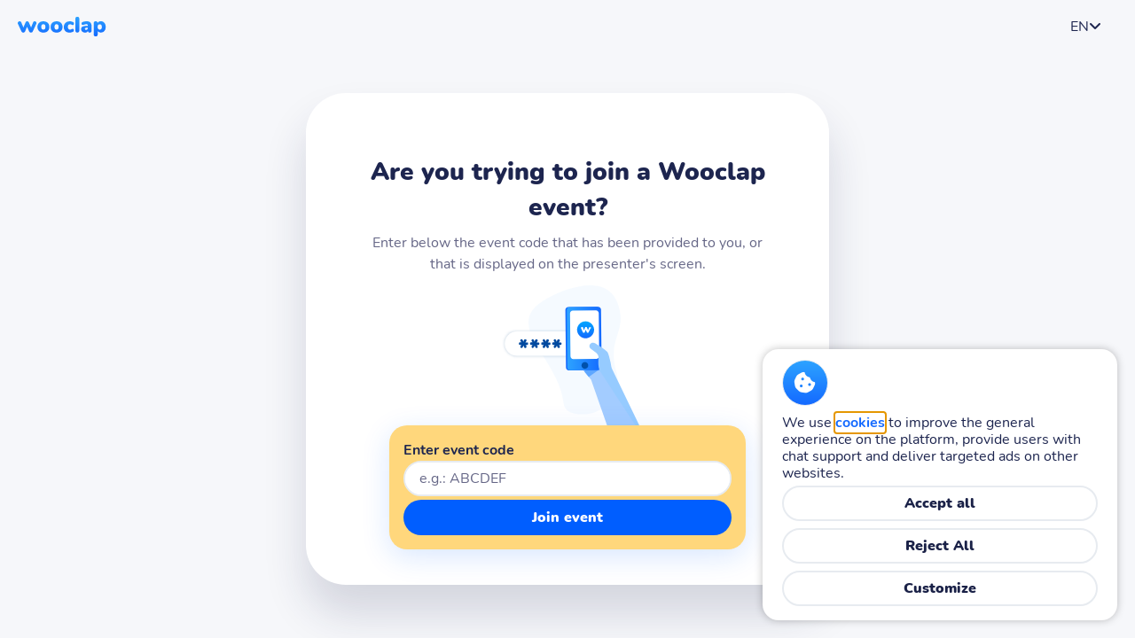

--- FILE ---
content_type: text/html; charset=utf-8
request_url: https://app.wooclap.com/
body_size: 866
content:
<!doctype html><html lang="en"><head><meta charset="utf-8"><meta http-equiv="X-UA-Compatible" content="IE=edge"><meta name="viewport" content="width=device-width,initial-scale=1"><title>Wooclap</title><meta name="description" content=""><meta name="alexaVerifyID" content="UB7GQ0uYUt6O4-o5UIMkT5NoVfg"><meta name="robots" content="noindex"><meta name="referrer" content="same-origin"><meta property="og:url" content="https://www.wooclap.com"><meta property="og:type" content="website"><meta property="og:title" content="Wooclap"><meta property="og:description" content="A collaborative platform for your conferences and your training sessions"><meta property="og:image" content="https://wooclap-assets-production.wooclap.com/14.38.0-ee041ea898c8c0715e35e12b02c8de1f9f3cf3cf/assets/b2d2d87465baaf50372d.svg"><meta property="og:locale" content="en_US"><meta property="og:video" content="https://www.youtube.com/v/YY7f-Z7ckak"><meta name="google" content="notranslate"><script>-1!==navigator.userAgent.indexOf("Trident")&&(window.location.href="/ie-upgrade")</script><link rel="icon" type="image/x-icon" href="https://wooclap-assets-production.wooclap.com/14.38.0-ee041ea898c8c0715e35e12b02c8de1f9f3cf3cf/assets/favicon.ico"><link rel="icon" type="image/png" sizes="16x16" href="https://wooclap-assets-production.wooclap.com/14.38.0-ee041ea898c8c0715e35e12b02c8de1f9f3cf3cf/assets/favicon-16x16.png"><link rel="icon" type="image/png" sizes="32x32" href="https://wooclap-assets-production.wooclap.com/14.38.0-ee041ea898c8c0715e35e12b02c8de1f9f3cf3cf/assets/favicon-32x32.png"><link rel="icon" type="image/png" sizes="48x48" href="https://wooclap-assets-production.wooclap.com/14.38.0-ee041ea898c8c0715e35e12b02c8de1f9f3cf3cf/assets/favicon-48x48.png"><link rel="manifest" href="https://wooclap-assets-production.wooclap.com/14.38.0-ee041ea898c8c0715e35e12b02c8de1f9f3cf3cf/assets/manifest.webmanifest"><meta name="mobile-web-app-capable" content="yes"><meta name="theme-color" content="#fff"><meta name="application-name" content="wooclap-web"><link rel="apple-touch-icon" sizes="57x57" href="https://wooclap-assets-production.wooclap.com/14.38.0-ee041ea898c8c0715e35e12b02c8de1f9f3cf3cf/assets/apple-touch-icon-57x57.png"><link rel="apple-touch-icon" sizes="60x60" href="https://wooclap-assets-production.wooclap.com/14.38.0-ee041ea898c8c0715e35e12b02c8de1f9f3cf3cf/assets/apple-touch-icon-60x60.png"><link rel="apple-touch-icon" sizes="72x72" href="https://wooclap-assets-production.wooclap.com/14.38.0-ee041ea898c8c0715e35e12b02c8de1f9f3cf3cf/assets/apple-touch-icon-72x72.png"><link rel="apple-touch-icon" sizes="76x76" href="https://wooclap-assets-production.wooclap.com/14.38.0-ee041ea898c8c0715e35e12b02c8de1f9f3cf3cf/assets/apple-touch-icon-76x76.png"><link rel="apple-touch-icon" sizes="114x114" href="https://wooclap-assets-production.wooclap.com/14.38.0-ee041ea898c8c0715e35e12b02c8de1f9f3cf3cf/assets/apple-touch-icon-114x114.png"><link rel="apple-touch-icon" sizes="120x120" href="https://wooclap-assets-production.wooclap.com/14.38.0-ee041ea898c8c0715e35e12b02c8de1f9f3cf3cf/assets/apple-touch-icon-120x120.png"><link rel="apple-touch-icon" sizes="144x144" href="https://wooclap-assets-production.wooclap.com/14.38.0-ee041ea898c8c0715e35e12b02c8de1f9f3cf3cf/assets/apple-touch-icon-144x144.png"><link rel="apple-touch-icon" sizes="152x152" href="https://wooclap-assets-production.wooclap.com/14.38.0-ee041ea898c8c0715e35e12b02c8de1f9f3cf3cf/assets/apple-touch-icon-152x152.png"><link rel="apple-touch-icon" sizes="167x167" href="https://wooclap-assets-production.wooclap.com/14.38.0-ee041ea898c8c0715e35e12b02c8de1f9f3cf3cf/assets/apple-touch-icon-167x167.png"><link rel="apple-touch-icon" sizes="180x180" href="https://wooclap-assets-production.wooclap.com/14.38.0-ee041ea898c8c0715e35e12b02c8de1f9f3cf3cf/assets/apple-touch-icon-180x180.png"><link rel="apple-touch-icon" sizes="1024x1024" href="https://wooclap-assets-production.wooclap.com/14.38.0-ee041ea898c8c0715e35e12b02c8de1f9f3cf3cf/assets/apple-touch-icon-1024x1024.png"><meta name="apple-mobile-web-app-capable" content="yes"><meta name="apple-mobile-web-app-status-bar-style" content="black-translucent"><meta name="apple-mobile-web-app-title" content="wooclap-web"><link rel="apple-touch-startup-image" media="(device-width: 320px) and (device-height: 568px) and (-webkit-device-pixel-ratio: 2) and (orientation: portrait)" href="https://wooclap-assets-production.wooclap.com/14.38.0-ee041ea898c8c0715e35e12b02c8de1f9f3cf3cf/assets/apple-touch-startup-image-640x1136.png"><link rel="apple-touch-startup-image" media="(device-width: 320px) and (device-height: 568px) and (-webkit-device-pixel-ratio: 2) and (orientation: landscape)" href="https://wooclap-assets-production.wooclap.com/14.38.0-ee041ea898c8c0715e35e12b02c8de1f9f3cf3cf/assets/apple-touch-startup-image-1136x640.png"><link rel="apple-touch-startup-image" media="(device-width: 375px) and (device-height: 667px) and (-webkit-device-pixel-ratio: 2) and (orientation: portrait)" href="https://wooclap-assets-production.wooclap.com/14.38.0-ee041ea898c8c0715e35e12b02c8de1f9f3cf3cf/assets/apple-touch-startup-image-750x1334.png"><link rel="apple-touch-startup-image" media="(device-width: 375px) and (device-height: 667px) and (-webkit-device-pixel-ratio: 2) and (orientation: landscape)" href="https://wooclap-assets-production.wooclap.com/14.38.0-ee041ea898c8c0715e35e12b02c8de1f9f3cf3cf/assets/apple-touch-startup-image-1334x750.png"><link rel="apple-touch-startup-image" media="(device-width: 375px) and (device-height: 812px) and (-webkit-device-pixel-ratio: 3) and (orientation: portrait)" href="https://wooclap-assets-production.wooclap.com/14.38.0-ee041ea898c8c0715e35e12b02c8de1f9f3cf3cf/assets/apple-touch-startup-image-1125x2436.png"><link rel="apple-touch-startup-image" media="(device-width: 375px) and (device-height: 812px) and (-webkit-device-pixel-ratio: 3) and (orientation: landscape)" href="https://wooclap-assets-production.wooclap.com/14.38.0-ee041ea898c8c0715e35e12b02c8de1f9f3cf3cf/assets/apple-touch-startup-image-2436x1125.png"><link rel="apple-touch-startup-image" media="(device-width: 390px) and (device-height: 844px) and (-webkit-device-pixel-ratio: 3) and (orientation: portrait)" href="https://wooclap-assets-production.wooclap.com/14.38.0-ee041ea898c8c0715e35e12b02c8de1f9f3cf3cf/assets/apple-touch-startup-image-1170x2532.png"><link rel="apple-touch-startup-image" media="(device-width: 390px) and (device-height: 844px) and (-webkit-device-pixel-ratio: 3) and (orientation: landscape)" href="https://wooclap-assets-production.wooclap.com/14.38.0-ee041ea898c8c0715e35e12b02c8de1f9f3cf3cf/assets/apple-touch-startup-image-2532x1170.png"><link rel="apple-touch-startup-image" media="(device-width: 393px) and (device-height: 852px) and (-webkit-device-pixel-ratio: 3) and (orientation: portrait)" href="https://wooclap-assets-production.wooclap.com/14.38.0-ee041ea898c8c0715e35e12b02c8de1f9f3cf3cf/assets/apple-touch-startup-image-1179x2556.png"><link rel="apple-touch-startup-image" media="(device-width: 393px) and (device-height: 852px) and (-webkit-device-pixel-ratio: 3) and (orientation: landscape)" href="https://wooclap-assets-production.wooclap.com/14.38.0-ee041ea898c8c0715e35e12b02c8de1f9f3cf3cf/assets/apple-touch-startup-image-2556x1179.png"><link rel="apple-touch-startup-image" media="(device-width: 414px) and (device-height: 896px) and (-webkit-device-pixel-ratio: 2) and (orientation: portrait)" href="https://wooclap-assets-production.wooclap.com/14.38.0-ee041ea898c8c0715e35e12b02c8de1f9f3cf3cf/assets/apple-touch-startup-image-828x1792.png"><link rel="apple-touch-startup-image" media="(device-width: 414px) and (device-height: 896px) and (-webkit-device-pixel-ratio: 2) and (orientation: landscape)" href="https://wooclap-assets-production.wooclap.com/14.38.0-ee041ea898c8c0715e35e12b02c8de1f9f3cf3cf/assets/apple-touch-startup-image-1792x828.png"><link rel="apple-touch-startup-image" media="(device-width: 414px) and (device-height: 896px) and (-webkit-device-pixel-ratio: 3) and (orientation: portrait)" href="https://wooclap-assets-production.wooclap.com/14.38.0-ee041ea898c8c0715e35e12b02c8de1f9f3cf3cf/assets/apple-touch-startup-image-1242x2688.png"><link rel="apple-touch-startup-image" media="(device-width: 414px) and (device-height: 896px) and (-webkit-device-pixel-ratio: 3) and (orientation: landscape)" href="https://wooclap-assets-production.wooclap.com/14.38.0-ee041ea898c8c0715e35e12b02c8de1f9f3cf3cf/assets/apple-touch-startup-image-2688x1242.png"><link rel="apple-touch-startup-image" media="(device-width: 414px) and (device-height: 736px) and (-webkit-device-pixel-ratio: 3) and (orientation: portrait)" href="https://wooclap-assets-production.wooclap.com/14.38.0-ee041ea898c8c0715e35e12b02c8de1f9f3cf3cf/assets/apple-touch-startup-image-1242x2208.png"><link rel="apple-touch-startup-image" media="(device-width: 414px) and (device-height: 736px) and (-webkit-device-pixel-ratio: 3) and (orientation: landscape)" href="https://wooclap-assets-production.wooclap.com/14.38.0-ee041ea898c8c0715e35e12b02c8de1f9f3cf3cf/assets/apple-touch-startup-image-2208x1242.png"><link rel="apple-touch-startup-image" media="(device-width: 428px) and (device-height: 926px) and (-webkit-device-pixel-ratio: 3) and (orientation: portrait)" href="https://wooclap-assets-production.wooclap.com/14.38.0-ee041ea898c8c0715e35e12b02c8de1f9f3cf3cf/assets/apple-touch-startup-image-1284x2778.png"><link rel="apple-touch-startup-image" media="(device-width: 428px) and (device-height: 926px) and (-webkit-device-pixel-ratio: 3) and (orientation: landscape)" href="https://wooclap-assets-production.wooclap.com/14.38.0-ee041ea898c8c0715e35e12b02c8de1f9f3cf3cf/assets/apple-touch-startup-image-2778x1284.png"><link rel="apple-touch-startup-image" media="(device-width: 430px) and (device-height: 932px) and (-webkit-device-pixel-ratio: 3) and (orientation: portrait)" href="https://wooclap-assets-production.wooclap.com/14.38.0-ee041ea898c8c0715e35e12b02c8de1f9f3cf3cf/assets/apple-touch-startup-image-1290x2796.png"><link rel="apple-touch-startup-image" media="(device-width: 430px) and (device-height: 932px) and (-webkit-device-pixel-ratio: 3) and (orientation: landscape)" href="https://wooclap-assets-production.wooclap.com/14.38.0-ee041ea898c8c0715e35e12b02c8de1f9f3cf3cf/assets/apple-touch-startup-image-2796x1290.png"><link rel="apple-touch-startup-image" media="(device-width: 744px) and (device-height: 1133px) and (-webkit-device-pixel-ratio: 2) and (orientation: portrait)" href="https://wooclap-assets-production.wooclap.com/14.38.0-ee041ea898c8c0715e35e12b02c8de1f9f3cf3cf/assets/apple-touch-startup-image-1488x2266.png"><link rel="apple-touch-startup-image" media="(device-width: 744px) and (device-height: 1133px) and (-webkit-device-pixel-ratio: 2) and (orientation: landscape)" href="https://wooclap-assets-production.wooclap.com/14.38.0-ee041ea898c8c0715e35e12b02c8de1f9f3cf3cf/assets/apple-touch-startup-image-2266x1488.png"><link rel="apple-touch-startup-image" media="(device-width: 768px) and (device-height: 1024px) and (-webkit-device-pixel-ratio: 2) and (orientation: portrait)" href="https://wooclap-assets-production.wooclap.com/14.38.0-ee041ea898c8c0715e35e12b02c8de1f9f3cf3cf/assets/apple-touch-startup-image-1536x2048.png"><link rel="apple-touch-startup-image" media="(device-width: 768px) and (device-height: 1024px) and (-webkit-device-pixel-ratio: 2) and (orientation: landscape)" href="https://wooclap-assets-production.wooclap.com/14.38.0-ee041ea898c8c0715e35e12b02c8de1f9f3cf3cf/assets/apple-touch-startup-image-2048x1536.png"><link rel="apple-touch-startup-image" media="(device-width: 810px) and (device-height: 1080px) and (-webkit-device-pixel-ratio: 2) and (orientation: portrait)" href="https://wooclap-assets-production.wooclap.com/14.38.0-ee041ea898c8c0715e35e12b02c8de1f9f3cf3cf/assets/apple-touch-startup-image-1620x2160.png"><link rel="apple-touch-startup-image" media="(device-width: 810px) and (device-height: 1080px) and (-webkit-device-pixel-ratio: 2) and (orientation: landscape)" href="https://wooclap-assets-production.wooclap.com/14.38.0-ee041ea898c8c0715e35e12b02c8de1f9f3cf3cf/assets/apple-touch-startup-image-2160x1620.png"><link rel="apple-touch-startup-image" media="(device-width: 820px) and (device-height: 1080px) and (-webkit-device-pixel-ratio: 2) and (orientation: portrait)" href="https://wooclap-assets-production.wooclap.com/14.38.0-ee041ea898c8c0715e35e12b02c8de1f9f3cf3cf/assets/apple-touch-startup-image-1640x2160.png"><link rel="apple-touch-startup-image" media="(device-width: 820px) and (device-height: 1080px) and (-webkit-device-pixel-ratio: 2) and (orientation: landscape)" href="https://wooclap-assets-production.wooclap.com/14.38.0-ee041ea898c8c0715e35e12b02c8de1f9f3cf3cf/assets/apple-touch-startup-image-2160x1640.png"><link rel="apple-touch-startup-image" media="(device-width: 834px) and (device-height: 1194px) and (-webkit-device-pixel-ratio: 2) and (orientation: portrait)" href="https://wooclap-assets-production.wooclap.com/14.38.0-ee041ea898c8c0715e35e12b02c8de1f9f3cf3cf/assets/apple-touch-startup-image-1668x2388.png"><link rel="apple-touch-startup-image" media="(device-width: 834px) and (device-height: 1194px) and (-webkit-device-pixel-ratio: 2) and (orientation: landscape)" href="https://wooclap-assets-production.wooclap.com/14.38.0-ee041ea898c8c0715e35e12b02c8de1f9f3cf3cf/assets/apple-touch-startup-image-2388x1668.png"><link rel="apple-touch-startup-image" media="(device-width: 834px) and (device-height: 1112px) and (-webkit-device-pixel-ratio: 2) and (orientation: portrait)" href="https://wooclap-assets-production.wooclap.com/14.38.0-ee041ea898c8c0715e35e12b02c8de1f9f3cf3cf/assets/apple-touch-startup-image-1668x2224.png"><link rel="apple-touch-startup-image" media="(device-width: 834px) and (device-height: 1112px) and (-webkit-device-pixel-ratio: 2) and (orientation: landscape)" href="https://wooclap-assets-production.wooclap.com/14.38.0-ee041ea898c8c0715e35e12b02c8de1f9f3cf3cf/assets/apple-touch-startup-image-2224x1668.png"><link rel="apple-touch-startup-image" media="(device-width: 1024px) and (device-height: 1366px) and (-webkit-device-pixel-ratio: 2) and (orientation: portrait)" href="https://wooclap-assets-production.wooclap.com/14.38.0-ee041ea898c8c0715e35e12b02c8de1f9f3cf3cf/assets/apple-touch-startup-image-2048x2732.png"><link rel="apple-touch-startup-image" media="(device-width: 1024px) and (device-height: 1366px) and (-webkit-device-pixel-ratio: 2) and (orientation: landscape)" href="https://wooclap-assets-production.wooclap.com/14.38.0-ee041ea898c8c0715e35e12b02c8de1f9f3cf3cf/assets/apple-touch-startup-image-2732x2048.png"><meta name="msapplication-TileColor" content="#fff"><meta name="msapplication-TileImage" content="https://wooclap-assets-production.wooclap.com/14.38.0-ee041ea898c8c0715e35e12b02c8de1f9f3cf3cf/assets/mstile-144x144.png"><meta name="msapplication-config" content="https://wooclap-assets-production.wooclap.com/14.38.0-ee041ea898c8c0715e35e12b02c8de1f9f3cf3cf/assets/browserconfig.xml"><link rel="yandex-tableau-widget" href="https://wooclap-assets-production.wooclap.com/14.38.0-ee041ea898c8c0715e35e12b02c8de1f9f3cf3cf/assets/yandex-browser-manifest.json"><script defer="defer" src="https://wooclap-assets-production.wooclap.com/14.38.0-ee041ea898c8c0715e35e12b02c8de1f9f3cf3cf/bundles/public.min.65056418606fafd9c01a.js"></script><link href="https://wooclap-assets-production.wooclap.com/14.38.0-ee041ea898c8c0715e35e12b02c8de1f9f3cf3cf/css/public.css" rel="stylesheet"></head><body><div id="content" class="full-height"></div></body></html>

--- FILE ---
content_type: text/css
request_url: https://wooclap-assets-production.wooclap.com/14.38.0-ee041ea898c8c0715e35e12b02c8de1f9f3cf3cf/css/public.css
body_size: 99002
content:
.hidden,.ie-message{display:none}ol,select,ul{list-style:none}h1,h2,h3,h4,h5,h6,i,ol,p,select,span,ul{margin:0;padding:0}p{line-height:110%}button{background:transparent;border:none}a,button{cursor:pointer}textarea{resize:none}body{-webkit-font-smoothing:antialiased;-moz-osx-font-smoothing:grayscale;background:#f0f0f0}body .katex-display{margin:0}body .katex-display,body .katex-display>.katex{display:inline-block;text-align:inherit}body .katex *{font:inherit}html{-moz-osx-font-smoothing:grayscale;font-smoothing:antialiased;-webkit-font-smoothing:antialiased;font-family:Nunito,sans-serif;font-size:16px;text-rendering:optimizeLegibility;text-shadow:rgba(0,0,0,.01) 0 0 1px}p{margin:0}*,button,h1,h2,h3,h4,h5,h6,input,p,select{font-family:Nunito,sans-serif}@media only screen and (max-device-width:320px){html{font-size:15px}}@media only screen and (min-width:768px)and (max-width:1024px)and (orientation:landscape)and (-webkit-min-device-pixel-ratio:1)and (device-aspect-ratio:4/3){html{font-size:15px}}@media only screen and (min-width:768px)and (max-width:1024px)and (orientation:portrait)and (-webkit-min-device-pixel-ratio:1)and (device-aspect-ratio:3/4){html{font-size:15px}}@media only screen and (min-width:768px)and (max-width:1024px)and (orientation:landscape)and (-webkit-min-device-pixel-ratio:1)and (device-aspect-ratio:4/3){body:before{background-position:50%;background-repeat:no-repeat;background-size:70%;z-index:-1}}@media only screen and (min-width:800px)and (min-height:600px){html{font-size:15px}body:before{background-position:50%;background-repeat:no-repeat;background-size:70%;z-index:-1}}:root{--public-theme-action-color:#005eff;--public-theme-wall-color:linear-gradient(180deg,#2da3ff,#005eff);--theme-background-color:#f5f7fa;--theme-element-background-color:#fff;--theme-text-color:#fff;--theme-mcq-override-text-color:#1d254f;--theme-primary-color:#005eff;--theme-secondary-color:#00c58c;--theme-tertiary-color:#ffb500;--theme-logo:initial;--theme-logo-height:initial;--theme-logo-width:initial;--theme-background-url:initial;--theme-background-opacity:initial;--theme-text-color-25-opacity:hsla(0,0%,100%,.25);--theme-element-background-color-05-lighten:#41536e;--theme-progress-bar-color:rgba(95,152,250,.4);--theme-correct-progress-bar-color:rgba(27,196,137,.6);--theme-bg-shadow:0 0 10px rgba(0,0,0,.2);--theme-big-shadow:0 0 20px rgba(0,0,0,.2);--theme-box-shadow:0 0 6px rgba(0,0,0,.5);--theme-box-shadow-inset:inset 0 0 6px rgba(0,0,0,.5);--theme-text-shadow:0 0 6px rgba(0,0,0,.5);--public-teams-black:#1f1f1f1;--public-teams-dark-grey:#333;--public-teams-darker-grey:#262626}@font-face{font-family:KaTeX_AMS;font-style:normal;font-weight:400;src:url(https://wooclap-assets-production.wooclap.com/14.38.0-ee041ea898c8c0715e35e12b02c8de1f9f3cf3cf/assets/73ea273a72f4aca30ca5.woff2) format("woff2"),url(https://wooclap-assets-production.wooclap.com/14.38.0-ee041ea898c8c0715e35e12b02c8de1f9f3cf3cf/assets/d562e886c52f12660a41.woff) format("woff"),url(https://wooclap-assets-production.wooclap.com/14.38.0-ee041ea898c8c0715e35e12b02c8de1f9f3cf3cf/assets/853be92419a6c3766b9a.ttf) format("truetype")}@font-face{font-family:KaTeX_Caligraphic;font-style:normal;font-weight:700;src:url(https://wooclap-assets-production.wooclap.com/14.38.0-ee041ea898c8c0715e35e12b02c8de1f9f3cf3cf/assets/a1abf90dfd72792a577a.woff2) format("woff2"),url(https://wooclap-assets-production.wooclap.com/14.38.0-ee041ea898c8c0715e35e12b02c8de1f9f3cf3cf/assets/d757c535a2e5902f1325.woff) format("woff"),url(https://wooclap-assets-production.wooclap.com/14.38.0-ee041ea898c8c0715e35e12b02c8de1f9f3cf3cf/assets/7489a2fbfb9bfe704420.ttf) format("truetype")}@font-face{font-family:KaTeX_Caligraphic;font-style:normal;font-weight:400;src:url(https://wooclap-assets-production.wooclap.com/14.38.0-ee041ea898c8c0715e35e12b02c8de1f9f3cf3cf/assets/d6484fce1ef428d5bd94.woff2) format("woff2"),url(https://wooclap-assets-production.wooclap.com/14.38.0-ee041ea898c8c0715e35e12b02c8de1f9f3cf3cf/assets/db074fa22cf224af93d7.woff) format("woff"),url(https://wooclap-assets-production.wooclap.com/14.38.0-ee041ea898c8c0715e35e12b02c8de1f9f3cf3cf/assets/7e873d3833eb108a0758.ttf) format("truetype")}@font-face{font-family:KaTeX_Fraktur;font-style:normal;font-weight:700;src:url(https://wooclap-assets-production.wooclap.com/14.38.0-ee041ea898c8c0715e35e12b02c8de1f9f3cf3cf/assets/931d67ea207ab37ee693.woff2) format("woff2"),url(https://wooclap-assets-production.wooclap.com/14.38.0-ee041ea898c8c0715e35e12b02c8de1f9f3cf3cf/assets/354501bac435c3264834.woff) format("woff"),url(https://wooclap-assets-production.wooclap.com/14.38.0-ee041ea898c8c0715e35e12b02c8de1f9f3cf3cf/assets/4c761b3711973ab04edf.ttf) format("truetype")}@font-face{font-family:KaTeX_Fraktur;font-style:normal;font-weight:400;src:url(https://wooclap-assets-production.wooclap.com/14.38.0-ee041ea898c8c0715e35e12b02c8de1f9f3cf3cf/assets/172d3529b26f8cedef6b.woff2) format("woff2"),url(https://wooclap-assets-production.wooclap.com/14.38.0-ee041ea898c8c0715e35e12b02c8de1f9f3cf3cf/assets/6fdf0ac577be0ba82a4c.woff) format("woff"),url(https://wooclap-assets-production.wooclap.com/14.38.0-ee041ea898c8c0715e35e12b02c8de1f9f3cf3cf/assets/ed305b5434865e06ffde.ttf) format("truetype")}@font-face{font-family:KaTeX_Main;font-style:normal;font-weight:700;src:url(https://wooclap-assets-production.wooclap.com/14.38.0-ee041ea898c8c0715e35e12b02c8de1f9f3cf3cf/assets/39890742bc957b368704.woff2) format("woff2"),url(https://wooclap-assets-production.wooclap.com/14.38.0-ee041ea898c8c0715e35e12b02c8de1f9f3cf3cf/assets/0c3b8929d377c0e9b2f3.woff) format("woff"),url(https://wooclap-assets-production.wooclap.com/14.38.0-ee041ea898c8c0715e35e12b02c8de1f9f3cf3cf/assets/8169508bf58f8bd92ad8.ttf) format("truetype")}@font-face{font-family:KaTeX_Main;font-style:italic;font-weight:700;src:url(https://wooclap-assets-production.wooclap.com/14.38.0-ee041ea898c8c0715e35e12b02c8de1f9f3cf3cf/assets/20f389c4120be058d80a.woff2) format("woff2"),url(https://wooclap-assets-production.wooclap.com/14.38.0-ee041ea898c8c0715e35e12b02c8de1f9f3cf3cf/assets/428978dc7837d46de091.woff) format("woff"),url(https://wooclap-assets-production.wooclap.com/14.38.0-ee041ea898c8c0715e35e12b02c8de1f9f3cf3cf/assets/828abcb200061cffbaae.ttf) format("truetype")}@font-face{font-family:KaTeX_Main;font-style:italic;font-weight:400;src:url(https://wooclap-assets-production.wooclap.com/14.38.0-ee041ea898c8c0715e35e12b02c8de1f9f3cf3cf/assets/fe2176f79edaa716e621.woff2) format("woff2"),url(https://wooclap-assets-production.wooclap.com/14.38.0-ee041ea898c8c0715e35e12b02c8de1f9f3cf3cf/assets/fd947498bc16392e76c2.woff) format("woff"),url(https://wooclap-assets-production.wooclap.com/14.38.0-ee041ea898c8c0715e35e12b02c8de1f9f3cf3cf/assets/fa675e5e4bec9eb250b6.ttf) format("truetype")}@font-face{font-family:KaTeX_Main;font-style:normal;font-weight:400;src:url(https://wooclap-assets-production.wooclap.com/14.38.0-ee041ea898c8c0715e35e12b02c8de1f9f3cf3cf/assets/f650f111a3b890d116f1.woff2) format("woff2"),url(https://wooclap-assets-production.wooclap.com/14.38.0-ee041ea898c8c0715e35e12b02c8de1f9f3cf3cf/assets/4f35fbcc9ee8614c2bcc.woff) format("woff"),url(https://wooclap-assets-production.wooclap.com/14.38.0-ee041ea898c8c0715e35e12b02c8de1f9f3cf3cf/assets/9eba1d77abcf2aa6e94e.ttf) format("truetype")}@font-face{font-family:KaTeX_Math;font-style:italic;font-weight:700;src:url(https://wooclap-assets-production.wooclap.com/14.38.0-ee041ea898c8c0715e35e12b02c8de1f9f3cf3cf/assets/dcbcbd93bac0470b462d.woff2) format("woff2"),url(https://wooclap-assets-production.wooclap.com/14.38.0-ee041ea898c8c0715e35e12b02c8de1f9f3cf3cf/assets/3f07ed67f06c720120ce.woff) format("woff"),url(https://wooclap-assets-production.wooclap.com/14.38.0-ee041ea898c8c0715e35e12b02c8de1f9f3cf3cf/assets/bf2d440b3a42ea78a998.ttf) format("truetype")}@font-face{font-family:KaTeX_Math;font-style:italic;font-weight:400;src:url(https://wooclap-assets-production.wooclap.com/14.38.0-ee041ea898c8c0715e35e12b02c8de1f9f3cf3cf/assets/6d3d25f4820d0da8f01f.woff2) format("woff2"),url(https://wooclap-assets-production.wooclap.com/14.38.0-ee041ea898c8c0715e35e12b02c8de1f9f3cf3cf/assets/96759856b4e70f3a8338.woff) format("woff"),url(https://wooclap-assets-production.wooclap.com/14.38.0-ee041ea898c8c0715e35e12b02c8de1f9f3cf3cf/assets/8a5f936332e8028c7278.ttf) format("truetype")}@font-face{font-family:"KaTeX_SansSerif";font-style:normal;font-weight:700;src:url(https://wooclap-assets-production.wooclap.com/14.38.0-ee041ea898c8c0715e35e12b02c8de1f9f3cf3cf/assets/95591a929f0d32aa282a.woff2) format("woff2"),url(https://wooclap-assets-production.wooclap.com/14.38.0-ee041ea898c8c0715e35e12b02c8de1f9f3cf3cf/assets/b9cd458ac6d5889ff9c3.woff) format("woff"),url(https://wooclap-assets-production.wooclap.com/14.38.0-ee041ea898c8c0715e35e12b02c8de1f9f3cf3cf/assets/5b49f4993ae22d7975b4.ttf) format("truetype")}@font-face{font-family:"KaTeX_SansSerif";font-style:italic;font-weight:400;src:url(https://wooclap-assets-production.wooclap.com/14.38.0-ee041ea898c8c0715e35e12b02c8de1f9f3cf3cf/assets/7d393d382f3e7fb1c637.woff2) format("woff2"),url(https://wooclap-assets-production.wooclap.com/14.38.0-ee041ea898c8c0715e35e12b02c8de1f9f3cf3cf/assets/8d593cfaa96238d5e2f8.woff) format("woff"),url(https://wooclap-assets-production.wooclap.com/14.38.0-ee041ea898c8c0715e35e12b02c8de1f9f3cf3cf/assets/b257a18c016f37ee4543.ttf) format("truetype")}@font-face{font-family:"KaTeX_SansSerif";font-style:normal;font-weight:400;src:url(https://wooclap-assets-production.wooclap.com/14.38.0-ee041ea898c8c0715e35e12b02c8de1f9f3cf3cf/assets/cd5e231e0cc53b2cb2c0.woff2) format("woff2"),url(https://wooclap-assets-production.wooclap.com/14.38.0-ee041ea898c8c0715e35e12b02c8de1f9f3cf3cf/assets/02271ec5cb9f5b4588ac.woff) format("woff"),url(https://wooclap-assets-production.wooclap.com/14.38.0-ee041ea898c8c0715e35e12b02c8de1f9f3cf3cf/assets/2f7bc363fc5424ebda59.ttf) format("truetype")}@font-face{font-family:KaTeX_Script;font-style:normal;font-weight:400;src:url(https://wooclap-assets-production.wooclap.com/14.38.0-ee041ea898c8c0715e35e12b02c8de1f9f3cf3cf/assets/c81d1b2a4b75d3eded60.woff2) format("woff2"),url(https://wooclap-assets-production.wooclap.com/14.38.0-ee041ea898c8c0715e35e12b02c8de1f9f3cf3cf/assets/073b3402d036714b4370.woff) format("woff"),url(https://wooclap-assets-production.wooclap.com/14.38.0-ee041ea898c8c0715e35e12b02c8de1f9f3cf3cf/assets/fc9ba5249878cd8f8d88.ttf) format("truetype")}@font-face{font-family:KaTeX_Size1;font-style:normal;font-weight:400;src:url(https://wooclap-assets-production.wooclap.com/14.38.0-ee041ea898c8c0715e35e12b02c8de1f9f3cf3cf/assets/6eec866c69313624be60.woff2) format("woff2"),url(https://wooclap-assets-production.wooclap.com/14.38.0-ee041ea898c8c0715e35e12b02c8de1f9f3cf3cf/assets/0108e89c9003e8c14ea3.woff) format("woff"),url(https://wooclap-assets-production.wooclap.com/14.38.0-ee041ea898c8c0715e35e12b02c8de1f9f3cf3cf/assets/6de7d4b539221a49e9e2.ttf) format("truetype")}@font-face{font-family:KaTeX_Size2;font-style:normal;font-weight:400;src:url(https://wooclap-assets-production.wooclap.com/14.38.0-ee041ea898c8c0715e35e12b02c8de1f9f3cf3cf/assets/2960900c4f271311eb36.woff2) format("woff2"),url(https://wooclap-assets-production.wooclap.com/14.38.0-ee041ea898c8c0715e35e12b02c8de1f9f3cf3cf/assets/3a99e70aee4076660d38.woff) format("woff"),url(https://wooclap-assets-production.wooclap.com/14.38.0-ee041ea898c8c0715e35e12b02c8de1f9f3cf3cf/assets/57f5c1837853986ea1db.ttf) format("truetype")}@font-face{font-family:KaTeX_Size3;font-style:normal;font-weight:400;src:url(https://wooclap-assets-production.wooclap.com/14.38.0-ee041ea898c8c0715e35e12b02c8de1f9f3cf3cf/assets/e1951519f6f0596f7356.woff2) format("woff2"),url(https://wooclap-assets-production.wooclap.com/14.38.0-ee041ea898c8c0715e35e12b02c8de1f9f3cf3cf/assets/7947224e8a9914fa332b.woff) format("woff"),url(https://wooclap-assets-production.wooclap.com/14.38.0-ee041ea898c8c0715e35e12b02c8de1f9f3cf3cf/assets/8d6b6822586eea3d3b20.ttf) format("truetype")}@font-face{font-family:KaTeX_Size4;font-style:normal;font-weight:400;src:url(https://wooclap-assets-production.wooclap.com/14.38.0-ee041ea898c8c0715e35e12b02c8de1f9f3cf3cf/assets/e418bf257af1052628d8.woff2) format("woff2"),url(https://wooclap-assets-production.wooclap.com/14.38.0-ee041ea898c8c0715e35e12b02c8de1f9f3cf3cf/assets/aeffd8025cba3647f1a6.woff) format("woff"),url(https://wooclap-assets-production.wooclap.com/14.38.0-ee041ea898c8c0715e35e12b02c8de1f9f3cf3cf/assets/4ad7c7e8bb8d10a34bb7.ttf) format("truetype")}@font-face{font-family:KaTeX_Typewriter;font-style:normal;font-weight:400;src:url(https://wooclap-assets-production.wooclap.com/14.38.0-ee041ea898c8c0715e35e12b02c8de1f9f3cf3cf/assets/c295e7f71970f03c0549.woff2) format("woff2"),url(https://wooclap-assets-production.wooclap.com/14.38.0-ee041ea898c8c0715e35e12b02c8de1f9f3cf3cf/assets/4c6b94fd1d07f8beff7c.woff) format("woff"),url(https://wooclap-assets-production.wooclap.com/14.38.0-ee041ea898c8c0715e35e12b02c8de1f9f3cf3cf/assets/c5c02d763c89380dcb4e.ttf) format("truetype")}.katex{font:normal 1.21em KaTeX_Main,Times New Roman,serif;line-height:1.2;text-indent:0;text-rendering:auto}.katex *{-ms-high-contrast-adjust:none!important;border-color:currentColor}.katex .katex-version:after{content:"0.16.22"}.katex .katex-mathml{clip:rect(1px,1px,1px,1px);border:0;height:1px;overflow:hidden;padding:0;position:absolute;width:1px}.katex .katex-html>.newline{display:block}.katex .base{position:relative;white-space:nowrap;width:-webkit-min-content;width:-moz-min-content;width:min-content}.katex .base,.katex .strut{display:inline-block}.katex .textbf{font-weight:700}.katex .textit{font-style:italic}.katex .textrm{font-family:KaTeX_Main}.katex .textsf{font-family:KaTeX_SansSerif}.katex .texttt{font-family:KaTeX_Typewriter}.katex .mathnormal{font-family:KaTeX_Math;font-style:italic}.katex .mathit{font-family:KaTeX_Main;font-style:italic}.katex .mathrm{font-style:normal}.katex .mathbf{font-family:KaTeX_Main;font-weight:700}.katex .boldsymbol{font-family:KaTeX_Math;font-style:italic;font-weight:700}.katex .amsrm,.katex .mathbb,.katex .textbb{font-family:KaTeX_AMS}.katex .mathcal{font-family:KaTeX_Caligraphic}.katex .mathfrak,.katex .textfrak{font-family:KaTeX_Fraktur}.katex .mathboldfrak,.katex .textboldfrak{font-family:KaTeX_Fraktur;font-weight:700}.katex .mathtt{font-family:KaTeX_Typewriter}.katex .mathscr,.katex .textscr{font-family:KaTeX_Script}.katex .mathsf,.katex .textsf{font-family:KaTeX_SansSerif}.katex .mathboldsf,.katex .textboldsf{font-family:KaTeX_SansSerif;font-weight:700}.katex .mathitsf,.katex .mathsfit,.katex .textitsf{font-family:KaTeX_SansSerif;font-style:italic}.katex .mainrm{font-family:KaTeX_Main;font-style:normal}.katex .vlist-t{border-collapse:collapse;display:inline-table;table-layout:fixed}.katex .vlist-r{display:table-row}.katex .vlist{display:table-cell;position:relative;vertical-align:bottom}.katex .vlist>span{display:block;height:0;position:relative}.katex .vlist>span>span{display:inline-block}.katex .vlist>span>.pstrut{overflow:hidden;width:0}.katex .vlist-t2{margin-right:-2px}.katex .vlist-s{display:table-cell;font-size:1px;min-width:2px;vertical-align:bottom;width:2px}.katex .vbox{align-items:baseline;display:inline-flex;flex-direction:column}.katex .hbox{width:100%}.katex .hbox,.katex .thinbox{display:inline-flex;flex-direction:row}.katex .thinbox{max-width:0;width:0}.katex .msupsub{text-align:left}.katex .mfrac>span>span{text-align:center}.katex .mfrac .frac-line{border-bottom-style:solid;display:inline-block;width:100%}.katex .hdashline,.katex .hline,.katex .mfrac .frac-line,.katex .overline .overline-line,.katex .rule,.katex .underline .underline-line{min-height:1px}.katex .mspace{display:inline-block}.katex .clap,.katex .llap,.katex .rlap{position:relative;width:0}.katex .clap>.inner,.katex .llap>.inner,.katex .rlap>.inner{position:absolute}.katex .clap>.fix,.katex .llap>.fix,.katex .rlap>.fix{display:inline-block}.katex .llap>.inner{right:0}.katex .clap>.inner,.katex .rlap>.inner{left:0}.katex .clap>.inner>span{margin-left:-50%;margin-right:50%}.katex .rule{border:0 solid;display:inline-block;position:relative}.katex .hline,.katex .overline .overline-line,.katex .underline .underline-line{border-bottom-style:solid;display:inline-block;width:100%}.katex .hdashline{border-bottom-style:dashed;display:inline-block;width:100%}.katex .sqrt>.root{margin-left:.2777777778em;margin-right:-.5555555556em}.katex .fontsize-ensurer.reset-size1.size1,.katex .sizing.reset-size1.size1{font-size:1em}.katex .fontsize-ensurer.reset-size1.size2,.katex .sizing.reset-size1.size2{font-size:1.2em}.katex .fontsize-ensurer.reset-size1.size3,.katex .sizing.reset-size1.size3{font-size:1.4em}.katex .fontsize-ensurer.reset-size1.size4,.katex .sizing.reset-size1.size4{font-size:1.6em}.katex .fontsize-ensurer.reset-size1.size5,.katex .sizing.reset-size1.size5{font-size:1.8em}.katex .fontsize-ensurer.reset-size1.size6,.katex .sizing.reset-size1.size6{font-size:2em}.katex .fontsize-ensurer.reset-size1.size7,.katex .sizing.reset-size1.size7{font-size:2.4em}.katex .fontsize-ensurer.reset-size1.size8,.katex .sizing.reset-size1.size8{font-size:2.88em}.katex .fontsize-ensurer.reset-size1.size9,.katex .sizing.reset-size1.size9{font-size:3.456em}.katex .fontsize-ensurer.reset-size1.size10,.katex .sizing.reset-size1.size10{font-size:4.148em}.katex .fontsize-ensurer.reset-size1.size11,.katex .sizing.reset-size1.size11{font-size:4.976em}.katex .fontsize-ensurer.reset-size2.size1,.katex .sizing.reset-size2.size1{font-size:.8333333333em}.katex .fontsize-ensurer.reset-size2.size2,.katex .sizing.reset-size2.size2{font-size:1em}.katex .fontsize-ensurer.reset-size2.size3,.katex .sizing.reset-size2.size3{font-size:1.1666666667em}.katex .fontsize-ensurer.reset-size2.size4,.katex .sizing.reset-size2.size4{font-size:1.3333333333em}.katex .fontsize-ensurer.reset-size2.size5,.katex .sizing.reset-size2.size5{font-size:1.5em}.katex .fontsize-ensurer.reset-size2.size6,.katex .sizing.reset-size2.size6{font-size:1.6666666667em}.katex .fontsize-ensurer.reset-size2.size7,.katex .sizing.reset-size2.size7{font-size:2em}.katex .fontsize-ensurer.reset-size2.size8,.katex .sizing.reset-size2.size8{font-size:2.4em}.katex .fontsize-ensurer.reset-size2.size9,.katex .sizing.reset-size2.size9{font-size:2.88em}.katex .fontsize-ensurer.reset-size2.size10,.katex .sizing.reset-size2.size10{font-size:3.4566666667em}.katex .fontsize-ensurer.reset-size2.size11,.katex .sizing.reset-size2.size11{font-size:4.1466666667em}.katex .fontsize-ensurer.reset-size3.size1,.katex .sizing.reset-size3.size1{font-size:.7142857143em}.katex .fontsize-ensurer.reset-size3.size2,.katex .sizing.reset-size3.size2{font-size:.8571428571em}.katex .fontsize-ensurer.reset-size3.size3,.katex .sizing.reset-size3.size3{font-size:1em}.katex .fontsize-ensurer.reset-size3.size4,.katex .sizing.reset-size3.size4{font-size:1.1428571429em}.katex .fontsize-ensurer.reset-size3.size5,.katex .sizing.reset-size3.size5{font-size:1.2857142857em}.katex .fontsize-ensurer.reset-size3.size6,.katex .sizing.reset-size3.size6{font-size:1.4285714286em}.katex .fontsize-ensurer.reset-size3.size7,.katex .sizing.reset-size3.size7{font-size:1.7142857143em}.katex .fontsize-ensurer.reset-size3.size8,.katex .sizing.reset-size3.size8{font-size:2.0571428571em}.katex .fontsize-ensurer.reset-size3.size9,.katex .sizing.reset-size3.size9{font-size:2.4685714286em}.katex .fontsize-ensurer.reset-size3.size10,.katex .sizing.reset-size3.size10{font-size:2.9628571429em}.katex .fontsize-ensurer.reset-size3.size11,.katex .sizing.reset-size3.size11{font-size:3.5542857143em}.katex .fontsize-ensurer.reset-size4.size1,.katex .sizing.reset-size4.size1{font-size:.625em}.katex .fontsize-ensurer.reset-size4.size2,.katex .sizing.reset-size4.size2{font-size:.75em}.katex .fontsize-ensurer.reset-size4.size3,.katex .sizing.reset-size4.size3{font-size:.875em}.katex .fontsize-ensurer.reset-size4.size4,.katex .sizing.reset-size4.size4{font-size:1em}.katex .fontsize-ensurer.reset-size4.size5,.katex .sizing.reset-size4.size5{font-size:1.125em}.katex .fontsize-ensurer.reset-size4.size6,.katex .sizing.reset-size4.size6{font-size:1.25em}.katex .fontsize-ensurer.reset-size4.size7,.katex .sizing.reset-size4.size7{font-size:1.5em}.katex .fontsize-ensurer.reset-size4.size8,.katex .sizing.reset-size4.size8{font-size:1.8em}.katex .fontsize-ensurer.reset-size4.size9,.katex .sizing.reset-size4.size9{font-size:2.16em}.katex .fontsize-ensurer.reset-size4.size10,.katex .sizing.reset-size4.size10{font-size:2.5925em}.katex .fontsize-ensurer.reset-size4.size11,.katex .sizing.reset-size4.size11{font-size:3.11em}.katex .fontsize-ensurer.reset-size5.size1,.katex .sizing.reset-size5.size1{font-size:.5555555556em}.katex .fontsize-ensurer.reset-size5.size2,.katex .sizing.reset-size5.size2{font-size:.6666666667em}.katex .fontsize-ensurer.reset-size5.size3,.katex .sizing.reset-size5.size3{font-size:.7777777778em}.katex .fontsize-ensurer.reset-size5.size4,.katex .sizing.reset-size5.size4{font-size:.8888888889em}.katex .fontsize-ensurer.reset-size5.size5,.katex .sizing.reset-size5.size5{font-size:1em}.katex .fontsize-ensurer.reset-size5.size6,.katex .sizing.reset-size5.size6{font-size:1.1111111111em}.katex .fontsize-ensurer.reset-size5.size7,.katex .sizing.reset-size5.size7{font-size:1.3333333333em}.katex .fontsize-ensurer.reset-size5.size8,.katex .sizing.reset-size5.size8{font-size:1.6em}.katex .fontsize-ensurer.reset-size5.size9,.katex .sizing.reset-size5.size9{font-size:1.92em}.katex .fontsize-ensurer.reset-size5.size10,.katex .sizing.reset-size5.size10{font-size:2.3044444444em}.katex .fontsize-ensurer.reset-size5.size11,.katex .sizing.reset-size5.size11{font-size:2.7644444444em}.katex .fontsize-ensurer.reset-size6.size1,.katex .sizing.reset-size6.size1{font-size:.5em}.katex .fontsize-ensurer.reset-size6.size2,.katex .sizing.reset-size6.size2{font-size:.6em}.katex .fontsize-ensurer.reset-size6.size3,.katex .sizing.reset-size6.size3{font-size:.7em}.katex .fontsize-ensurer.reset-size6.size4,.katex .sizing.reset-size6.size4{font-size:.8em}.katex .fontsize-ensurer.reset-size6.size5,.katex .sizing.reset-size6.size5{font-size:.9em}.katex .fontsize-ensurer.reset-size6.size6,.katex .sizing.reset-size6.size6{font-size:1em}.katex .fontsize-ensurer.reset-size6.size7,.katex .sizing.reset-size6.size7{font-size:1.2em}.katex .fontsize-ensurer.reset-size6.size8,.katex .sizing.reset-size6.size8{font-size:1.44em}.katex .fontsize-ensurer.reset-size6.size9,.katex .sizing.reset-size6.size9{font-size:1.728em}.katex .fontsize-ensurer.reset-size6.size10,.katex .sizing.reset-size6.size10{font-size:2.074em}.katex .fontsize-ensurer.reset-size6.size11,.katex .sizing.reset-size6.size11{font-size:2.488em}.katex .fontsize-ensurer.reset-size7.size1,.katex .sizing.reset-size7.size1{font-size:.4166666667em}.katex .fontsize-ensurer.reset-size7.size2,.katex .sizing.reset-size7.size2{font-size:.5em}.katex .fontsize-ensurer.reset-size7.size3,.katex .sizing.reset-size7.size3{font-size:.5833333333em}.katex .fontsize-ensurer.reset-size7.size4,.katex .sizing.reset-size7.size4{font-size:.6666666667em}.katex .fontsize-ensurer.reset-size7.size5,.katex .sizing.reset-size7.size5{font-size:.75em}.katex .fontsize-ensurer.reset-size7.size6,.katex .sizing.reset-size7.size6{font-size:.8333333333em}.katex .fontsize-ensurer.reset-size7.size7,.katex .sizing.reset-size7.size7{font-size:1em}.katex .fontsize-ensurer.reset-size7.size8,.katex .sizing.reset-size7.size8{font-size:1.2em}.katex .fontsize-ensurer.reset-size7.size9,.katex .sizing.reset-size7.size9{font-size:1.44em}.katex .fontsize-ensurer.reset-size7.size10,.katex .sizing.reset-size7.size10{font-size:1.7283333333em}.katex .fontsize-ensurer.reset-size7.size11,.katex .sizing.reset-size7.size11{font-size:2.0733333333em}.katex .fontsize-ensurer.reset-size8.size1,.katex .sizing.reset-size8.size1{font-size:.3472222222em}.katex .fontsize-ensurer.reset-size8.size2,.katex .sizing.reset-size8.size2{font-size:.4166666667em}.katex .fontsize-ensurer.reset-size8.size3,.katex .sizing.reset-size8.size3{font-size:.4861111111em}.katex .fontsize-ensurer.reset-size8.size4,.katex .sizing.reset-size8.size4{font-size:.5555555556em}.katex .fontsize-ensurer.reset-size8.size5,.katex .sizing.reset-size8.size5{font-size:.625em}.katex .fontsize-ensurer.reset-size8.size6,.katex .sizing.reset-size8.size6{font-size:.6944444444em}.katex .fontsize-ensurer.reset-size8.size7,.katex .sizing.reset-size8.size7{font-size:.8333333333em}.katex .fontsize-ensurer.reset-size8.size8,.katex .sizing.reset-size8.size8{font-size:1em}.katex .fontsize-ensurer.reset-size8.size9,.katex .sizing.reset-size8.size9{font-size:1.2em}.katex .fontsize-ensurer.reset-size8.size10,.katex .sizing.reset-size8.size10{font-size:1.4402777778em}.katex .fontsize-ensurer.reset-size8.size11,.katex .sizing.reset-size8.size11{font-size:1.7277777778em}.katex .fontsize-ensurer.reset-size9.size1,.katex .sizing.reset-size9.size1{font-size:.2893518519em}.katex .fontsize-ensurer.reset-size9.size2,.katex .sizing.reset-size9.size2{font-size:.3472222222em}.katex .fontsize-ensurer.reset-size9.size3,.katex .sizing.reset-size9.size3{font-size:.4050925926em}.katex .fontsize-ensurer.reset-size9.size4,.katex .sizing.reset-size9.size4{font-size:.462962963em}.katex .fontsize-ensurer.reset-size9.size5,.katex .sizing.reset-size9.size5{font-size:.5208333333em}.katex .fontsize-ensurer.reset-size9.size6,.katex .sizing.reset-size9.size6{font-size:.5787037037em}.katex .fontsize-ensurer.reset-size9.size7,.katex .sizing.reset-size9.size7{font-size:.6944444444em}.katex .fontsize-ensurer.reset-size9.size8,.katex .sizing.reset-size9.size8{font-size:.8333333333em}.katex .fontsize-ensurer.reset-size9.size9,.katex .sizing.reset-size9.size9{font-size:1em}.katex .fontsize-ensurer.reset-size9.size10,.katex .sizing.reset-size9.size10{font-size:1.2002314815em}.katex .fontsize-ensurer.reset-size9.size11,.katex .sizing.reset-size9.size11{font-size:1.4398148148em}.katex .fontsize-ensurer.reset-size10.size1,.katex .sizing.reset-size10.size1{font-size:.2410800386em}.katex .fontsize-ensurer.reset-size10.size2,.katex .sizing.reset-size10.size2{font-size:.2892960463em}.katex .fontsize-ensurer.reset-size10.size3,.katex .sizing.reset-size10.size3{font-size:.337512054em}.katex .fontsize-ensurer.reset-size10.size4,.katex .sizing.reset-size10.size4{font-size:.3857280617em}.katex .fontsize-ensurer.reset-size10.size5,.katex .sizing.reset-size10.size5{font-size:.4339440694em}.katex .fontsize-ensurer.reset-size10.size6,.katex .sizing.reset-size10.size6{font-size:.4821600771em}.katex .fontsize-ensurer.reset-size10.size7,.katex .sizing.reset-size10.size7{font-size:.5785920926em}.katex .fontsize-ensurer.reset-size10.size8,.katex .sizing.reset-size10.size8{font-size:.6943105111em}.katex .fontsize-ensurer.reset-size10.size9,.katex .sizing.reset-size10.size9{font-size:.8331726133em}.katex .fontsize-ensurer.reset-size10.size10,.katex .sizing.reset-size10.size10{font-size:1em}.katex .fontsize-ensurer.reset-size10.size11,.katex .sizing.reset-size10.size11{font-size:1.1996142719em}.katex .fontsize-ensurer.reset-size11.size1,.katex .sizing.reset-size11.size1{font-size:.2009646302em}.katex .fontsize-ensurer.reset-size11.size2,.katex .sizing.reset-size11.size2{font-size:.2411575563em}.katex .fontsize-ensurer.reset-size11.size3,.katex .sizing.reset-size11.size3{font-size:.2813504823em}.katex .fontsize-ensurer.reset-size11.size4,.katex .sizing.reset-size11.size4{font-size:.3215434084em}.katex .fontsize-ensurer.reset-size11.size5,.katex .sizing.reset-size11.size5{font-size:.3617363344em}.katex .fontsize-ensurer.reset-size11.size6,.katex .sizing.reset-size11.size6{font-size:.4019292605em}.katex .fontsize-ensurer.reset-size11.size7,.katex .sizing.reset-size11.size7{font-size:.4823151125em}.katex .fontsize-ensurer.reset-size11.size8,.katex .sizing.reset-size11.size8{font-size:.578778135em}.katex .fontsize-ensurer.reset-size11.size9,.katex .sizing.reset-size11.size9{font-size:.6945337621em}.katex .fontsize-ensurer.reset-size11.size10,.katex .sizing.reset-size11.size10{font-size:.8336012862em}.katex .fontsize-ensurer.reset-size11.size11,.katex .sizing.reset-size11.size11{font-size:1em}.katex .delimsizing.size1{font-family:KaTeX_Size1}.katex .delimsizing.size2{font-family:KaTeX_Size2}.katex .delimsizing.size3{font-family:KaTeX_Size3}.katex .delimsizing.size4{font-family:KaTeX_Size4}.katex .delimsizing.mult .delim-size1>span{font-family:KaTeX_Size1}.katex .delimsizing.mult .delim-size4>span{font-family:KaTeX_Size4}.katex .nulldelimiter{display:inline-block;width:.12em}.katex .delimcenter,.katex .op-symbol{position:relative}.katex .op-symbol.small-op{font-family:KaTeX_Size1}.katex .op-symbol.large-op{font-family:KaTeX_Size2}.katex .accent>.vlist-t,.katex .op-limits>.vlist-t{text-align:center}.katex .accent .accent-body{position:relative}.katex .accent .accent-body:not(.accent-full){width:0}.katex .overlay{display:block}.katex .mtable .vertical-separator{display:inline-block;min-width:1px}.katex .mtable .arraycolsep{display:inline-block}.katex .mtable .col-align-c>.vlist-t{text-align:center}.katex .mtable .col-align-l>.vlist-t{text-align:left}.katex .mtable .col-align-r>.vlist-t{text-align:right}.katex .svg-align{text-align:left}.katex svg{fill:currentColor;stroke:currentColor;fill-rule:nonzero;fill-opacity:1;stroke-width:1;stroke-linecap:butt;stroke-linejoin:miter;stroke-miterlimit:4;stroke-dasharray:none;stroke-dashoffset:0;stroke-opacity:1;display:block;height:inherit;position:absolute;width:100%}.katex svg path{stroke:none}.katex img{border-style:none;max-height:none;max-width:none;min-height:0;min-width:0}.katex .stretchy{display:block;overflow:hidden;position:relative;width:100%}.katex .stretchy:after,.katex .stretchy:before{content:""}.katex .hide-tail{overflow:hidden;position:relative;width:100%}.katex .halfarrow-left{left:0;overflow:hidden;position:absolute;width:50.2%}.katex .halfarrow-right{overflow:hidden;position:absolute;right:0;width:50.2%}.katex .brace-left{left:0;overflow:hidden;position:absolute;width:25.1%}.katex .brace-center{left:25%;overflow:hidden;position:absolute;width:50%}.katex .brace-right{overflow:hidden;position:absolute;right:0;width:25.1%}.katex .x-arrow-pad{padding:0 .5em}.katex .cd-arrow-pad{padding:0 .55556em 0 .27778em}.katex .mover,.katex .munder,.katex .x-arrow{text-align:center}.katex .boxpad{padding:0 .3em}.katex .fbox,.katex .fcolorbox{border:.04em solid;box-sizing:border-box}.katex .cancel-pad{padding:0 .2em}.katex .cancel-lap{margin-left:-.2em;margin-right:-.2em}.katex .sout{border-bottom-style:solid;border-bottom-width:.08em}.katex .angl{border-right:.049em solid;border-top:.049em solid;box-sizing:border-box;margin-right:.03889em}.katex .anglpad{padding:0 .03889em}.katex .eqn-num:before{content:"(" counter(katexEqnNo) ")";counter-increment:katexEqnNo}.katex .mml-eqn-num:before{content:"(" counter(mmlEqnNo) ")";counter-increment:mmlEqnNo}.katex .mtr-glue{width:50%}.katex .cd-vert-arrow{display:inline-block;position:relative}.katex .cd-label-left{display:inline-block;position:absolute;right:calc(50% + .3em);text-align:left}.katex .cd-label-right{display:inline-block;left:calc(50% + .3em);position:absolute;text-align:right}.katex-display{display:block;margin:1em 0;text-align:center}.katex-display>.katex{display:block;text-align:center;white-space:nowrap}.katex-display>.katex>.katex-html{display:block;position:relative}.katex-display>.katex>.katex-html>.tag{position:absolute;right:0}.katex-display.leqno>.katex>.katex-html>.tag{left:0;right:auto}.katex-display.fleqn>.katex{padding-left:2em;text-align:left}body{counter-reset:katexEqnNo mmlEqnNo}@font-face{font-family:Nunito;font-style:normal;font-weight:200;src:url(https://wooclap-assets-production.wooclap.com/14.38.0-ee041ea898c8c0715e35e12b02c8de1f9f3cf3cf/assets/6539171c0e50fbc2a797.eot);src:local("Nunito ExtraLight"),local("Nunito-ExtraLight"),url(https://wooclap-assets-production.wooclap.com/14.38.0-ee041ea898c8c0715e35e12b02c8de1f9f3cf3cf/assets/6539171c0e50fbc2a797.eot?#iefix) format("embedded-opentype"),url(https://wooclap-assets-production.wooclap.com/14.38.0-ee041ea898c8c0715e35e12b02c8de1f9f3cf3cf/assets/c07e67f77916b46333c5.woff2) format("woff2"),url(https://wooclap-assets-production.wooclap.com/14.38.0-ee041ea898c8c0715e35e12b02c8de1f9f3cf3cf/assets/8bfae380869f70eaecbe.woff) format("woff"),url(https://wooclap-assets-production.wooclap.com/14.38.0-ee041ea898c8c0715e35e12b02c8de1f9f3cf3cf/assets/71876c9ec4e0c073492e.ttf) format("truetype"),url(https://wooclap-assets-production.wooclap.com/14.38.0-ee041ea898c8c0715e35e12b02c8de1f9f3cf3cf/assets/cbeabf0652eca68e8e40.svg#Nunito) format("svg")}@font-face{font-family:Nunito;font-style:italic;font-weight:200;src:url(https://wooclap-assets-production.wooclap.com/14.38.0-ee041ea898c8c0715e35e12b02c8de1f9f3cf3cf/assets/b46fa775181593cbe4cf.eot);src:local("Nunito ExtraLight Italic"),local("Nunito-ExtraLightItalic"),url(https://wooclap-assets-production.wooclap.com/14.38.0-ee041ea898c8c0715e35e12b02c8de1f9f3cf3cf/assets/b46fa775181593cbe4cf.eot?#iefix) format("embedded-opentype"),url(https://wooclap-assets-production.wooclap.com/14.38.0-ee041ea898c8c0715e35e12b02c8de1f9f3cf3cf/assets/c9c59aac6d5e25b71d49.woff2) format("woff2"),url(https://wooclap-assets-production.wooclap.com/14.38.0-ee041ea898c8c0715e35e12b02c8de1f9f3cf3cf/assets/d1a92ea6c92e31f348fa.woff) format("woff"),url(https://wooclap-assets-production.wooclap.com/14.38.0-ee041ea898c8c0715e35e12b02c8de1f9f3cf3cf/assets/c4897e0718aa007c0a3e.ttf) format("truetype"),url(https://wooclap-assets-production.wooclap.com/14.38.0-ee041ea898c8c0715e35e12b02c8de1f9f3cf3cf/assets/2e71cb7ea47456e2960d.svg#Nunito) format("svg")}@font-face{font-family:Nunito;font-style:normal;font-weight:300;src:url(https://wooclap-assets-production.wooclap.com/14.38.0-ee041ea898c8c0715e35e12b02c8de1f9f3cf3cf/assets/6630980e03aa02e99250.eot);src:local("Nunito Light"),local("Nunito-Light"),url(https://wooclap-assets-production.wooclap.com/14.38.0-ee041ea898c8c0715e35e12b02c8de1f9f3cf3cf/assets/6630980e03aa02e99250.eot?#iefix) format("embedded-opentype"),url(https://wooclap-assets-production.wooclap.com/14.38.0-ee041ea898c8c0715e35e12b02c8de1f9f3cf3cf/assets/9f82700143a48d1109b0.woff2) format("woff2"),url(https://wooclap-assets-production.wooclap.com/14.38.0-ee041ea898c8c0715e35e12b02c8de1f9f3cf3cf/assets/5b9ff72fa29ea6ec244c.woff) format("woff"),url(https://wooclap-assets-production.wooclap.com/14.38.0-ee041ea898c8c0715e35e12b02c8de1f9f3cf3cf/assets/80e1d48fcec4afe977ee.ttf) format("truetype"),url(https://wooclap-assets-production.wooclap.com/14.38.0-ee041ea898c8c0715e35e12b02c8de1f9f3cf3cf/assets/33188f95f709486838c9.svg#Nunito) format("svg")}@font-face{font-family:Nunito;font-style:italic;font-weight:300;src:url(https://wooclap-assets-production.wooclap.com/14.38.0-ee041ea898c8c0715e35e12b02c8de1f9f3cf3cf/assets/12cbf2f90278c359a51b.eot);src:local("Nunito Light Italic"),local("Nunito-LightItalic"),url(https://wooclap-assets-production.wooclap.com/14.38.0-ee041ea898c8c0715e35e12b02c8de1f9f3cf3cf/assets/12cbf2f90278c359a51b.eot?#iefix) format("embedded-opentype"),url(https://wooclap-assets-production.wooclap.com/14.38.0-ee041ea898c8c0715e35e12b02c8de1f9f3cf3cf/assets/4a291e069b79ae18247e.woff2) format("woff2"),url(https://wooclap-assets-production.wooclap.com/14.38.0-ee041ea898c8c0715e35e12b02c8de1f9f3cf3cf/assets/430e50f19ded8a88f1cc.woff) format("woff"),url(https://wooclap-assets-production.wooclap.com/14.38.0-ee041ea898c8c0715e35e12b02c8de1f9f3cf3cf/assets/d2be3d26c47b1bea4137.ttf) format("truetype"),url(https://wooclap-assets-production.wooclap.com/14.38.0-ee041ea898c8c0715e35e12b02c8de1f9f3cf3cf/assets/61387a1e8427d2335566.svg#Nunito) format("svg")}@font-face{font-family:Nunito;font-style:normal;font-weight:400;src:url(https://wooclap-assets-production.wooclap.com/14.38.0-ee041ea898c8c0715e35e12b02c8de1f9f3cf3cf/assets/985c2f56d7b9968adbee.eot);src:local("Nunito Regular"),local("Nunito-Regular"),url(https://wooclap-assets-production.wooclap.com/14.38.0-ee041ea898c8c0715e35e12b02c8de1f9f3cf3cf/assets/985c2f56d7b9968adbee.eot?#iefix) format("embedded-opentype"),url(https://wooclap-assets-production.wooclap.com/14.38.0-ee041ea898c8c0715e35e12b02c8de1f9f3cf3cf/assets/cb9a31f7c3c0f4756579.woff2) format("woff2"),url(https://wooclap-assets-production.wooclap.com/14.38.0-ee041ea898c8c0715e35e12b02c8de1f9f3cf3cf/assets/5facca8710643c3862f1.woff) format("woff"),url(https://wooclap-assets-production.wooclap.com/14.38.0-ee041ea898c8c0715e35e12b02c8de1f9f3cf3cf/assets/79fb2ff1025985abee83.ttf) format("truetype"),url(https://wooclap-assets-production.wooclap.com/14.38.0-ee041ea898c8c0715e35e12b02c8de1f9f3cf3cf/assets/13ae283c0d7cc04efe7e.svg#Nunito) format("svg")}@font-face{font-family:Nunito;font-style:italic;font-weight:400;src:url(https://wooclap-assets-production.wooclap.com/14.38.0-ee041ea898c8c0715e35e12b02c8de1f9f3cf3cf/assets/7ccfb4f2379a7464241d.eot);src:local("Nunito Italic"),local("Nunito-Italic"),url(https://wooclap-assets-production.wooclap.com/14.38.0-ee041ea898c8c0715e35e12b02c8de1f9f3cf3cf/assets/7ccfb4f2379a7464241d.eot?#iefix) format("embedded-opentype"),url(https://wooclap-assets-production.wooclap.com/14.38.0-ee041ea898c8c0715e35e12b02c8de1f9f3cf3cf/assets/4d83b4d0779b4f673f44.woff2) format("woff2"),url(https://wooclap-assets-production.wooclap.com/14.38.0-ee041ea898c8c0715e35e12b02c8de1f9f3cf3cf/assets/fb110ce6fd4393e50415.woff) format("woff"),url(https://wooclap-assets-production.wooclap.com/14.38.0-ee041ea898c8c0715e35e12b02c8de1f9f3cf3cf/assets/580f725e707b54861acf.ttf) format("truetype"),url(https://wooclap-assets-production.wooclap.com/14.38.0-ee041ea898c8c0715e35e12b02c8de1f9f3cf3cf/assets/64a868173197c264b262.svg#Nunito) format("svg")}@font-face{font-family:Nunito;font-style:normal;font-weight:600;src:url(https://wooclap-assets-production.wooclap.com/14.38.0-ee041ea898c8c0715e35e12b02c8de1f9f3cf3cf/assets/82b3a58373d05c63547b.eot);src:local("Nunito SemiBold"),local("Nunito-SemiBold"),url(https://wooclap-assets-production.wooclap.com/14.38.0-ee041ea898c8c0715e35e12b02c8de1f9f3cf3cf/assets/82b3a58373d05c63547b.eot?#iefix) format("embedded-opentype"),url(https://wooclap-assets-production.wooclap.com/14.38.0-ee041ea898c8c0715e35e12b02c8de1f9f3cf3cf/assets/260ea2afc5e301b10375.woff2) format("woff2"),url(https://wooclap-assets-production.wooclap.com/14.38.0-ee041ea898c8c0715e35e12b02c8de1f9f3cf3cf/assets/a47c92dd9d2e0b9c0de5.woff) format("woff"),url(https://wooclap-assets-production.wooclap.com/14.38.0-ee041ea898c8c0715e35e12b02c8de1f9f3cf3cf/assets/c1906af886f7aad701ee.ttf) format("truetype"),url(https://wooclap-assets-production.wooclap.com/14.38.0-ee041ea898c8c0715e35e12b02c8de1f9f3cf3cf/assets/2015ec30f62875bab3c2.svg#Nunito) format("svg")}@font-face{font-family:Nunito;font-style:italic;font-weight:600;src:url(https://wooclap-assets-production.wooclap.com/14.38.0-ee041ea898c8c0715e35e12b02c8de1f9f3cf3cf/assets/20b9a30f4c019c6b56ee.eot);src:local("Nunito SemiBold Italic"),local("Nunito-SemiBoldItalic"),url(https://wooclap-assets-production.wooclap.com/14.38.0-ee041ea898c8c0715e35e12b02c8de1f9f3cf3cf/assets/20b9a30f4c019c6b56ee.eot?#iefix) format("embedded-opentype"),url(https://wooclap-assets-production.wooclap.com/14.38.0-ee041ea898c8c0715e35e12b02c8de1f9f3cf3cf/assets/ac924754fe9190036652.woff2) format("woff2"),url(https://wooclap-assets-production.wooclap.com/14.38.0-ee041ea898c8c0715e35e12b02c8de1f9f3cf3cf/assets/977cdb05587153e9cda8.woff) format("woff"),url(https://wooclap-assets-production.wooclap.com/14.38.0-ee041ea898c8c0715e35e12b02c8de1f9f3cf3cf/assets/c7b18cfb99473a0fd6ba.ttf) format("truetype"),url(https://wooclap-assets-production.wooclap.com/14.38.0-ee041ea898c8c0715e35e12b02c8de1f9f3cf3cf/assets/1637d517777b0720e659.svg#Nunito) format("svg")}@font-face{font-family:Nunito;font-style:normal;font-weight:700;src:url(https://wooclap-assets-production.wooclap.com/14.38.0-ee041ea898c8c0715e35e12b02c8de1f9f3cf3cf/assets/f7f2cda0d6a96bf2c6c0.eot);src:local("Nunito Bold"),local("Nunito-Bold"),url(https://wooclap-assets-production.wooclap.com/14.38.0-ee041ea898c8c0715e35e12b02c8de1f9f3cf3cf/assets/f7f2cda0d6a96bf2c6c0.eot?#iefix) format("embedded-opentype"),url(https://wooclap-assets-production.wooclap.com/14.38.0-ee041ea898c8c0715e35e12b02c8de1f9f3cf3cf/assets/0fbe7f45245b69ae4348.woff2) format("woff2"),url(https://wooclap-assets-production.wooclap.com/14.38.0-ee041ea898c8c0715e35e12b02c8de1f9f3cf3cf/assets/7258bfcc8765574d06ef.woff) format("woff"),url(https://wooclap-assets-production.wooclap.com/14.38.0-ee041ea898c8c0715e35e12b02c8de1f9f3cf3cf/assets/1ffa8b00a27e2a79b205.ttf) format("truetype"),url(https://wooclap-assets-production.wooclap.com/14.38.0-ee041ea898c8c0715e35e12b02c8de1f9f3cf3cf/assets/195026a50008c53526ef.svg#Nunito) format("svg")}@font-face{font-family:Nunito;font-style:italic;font-weight:700;src:url(https://wooclap-assets-production.wooclap.com/14.38.0-ee041ea898c8c0715e35e12b02c8de1f9f3cf3cf/assets/f8c029a6d2a9f50563fa.eot);src:local("Nunito Bold Italic"),local("Nunito-BoldItalic"),url(https://wooclap-assets-production.wooclap.com/14.38.0-ee041ea898c8c0715e35e12b02c8de1f9f3cf3cf/assets/f8c029a6d2a9f50563fa.eot?#iefix) format("embedded-opentype"),url(https://wooclap-assets-production.wooclap.com/14.38.0-ee041ea898c8c0715e35e12b02c8de1f9f3cf3cf/assets/aa6afcf5c85cacf0ef18.woff2) format("woff2"),url(https://wooclap-assets-production.wooclap.com/14.38.0-ee041ea898c8c0715e35e12b02c8de1f9f3cf3cf/assets/0faa2a08e6baa27b38a4.woff) format("woff"),url(https://wooclap-assets-production.wooclap.com/14.38.0-ee041ea898c8c0715e35e12b02c8de1f9f3cf3cf/assets/4f52cdc41a1d750f9ee6.ttf) format("truetype"),url(https://wooclap-assets-production.wooclap.com/14.38.0-ee041ea898c8c0715e35e12b02c8de1f9f3cf3cf/assets/494f6ccfc7f4d7711b8a.svg#Nunito) format("svg")}@font-face{font-family:Nunito;font-style:normal;font-weight:800;src:url(https://wooclap-assets-production.wooclap.com/14.38.0-ee041ea898c8c0715e35e12b02c8de1f9f3cf3cf/assets/42bc0c5df0699f60aa5d.eot);src:local("Nunito ExtraBold"),local("Nunito-ExtraBold"),url(https://wooclap-assets-production.wooclap.com/14.38.0-ee041ea898c8c0715e35e12b02c8de1f9f3cf3cf/assets/42bc0c5df0699f60aa5d.eot?#iefix) format("embedded-opentype"),url(https://wooclap-assets-production.wooclap.com/14.38.0-ee041ea898c8c0715e35e12b02c8de1f9f3cf3cf/assets/79a56e262da3312705ce.woff2) format("woff2"),url(https://wooclap-assets-production.wooclap.com/14.38.0-ee041ea898c8c0715e35e12b02c8de1f9f3cf3cf/assets/fb3ea153a739135d1489.woff) format("woff"),url(https://wooclap-assets-production.wooclap.com/14.38.0-ee041ea898c8c0715e35e12b02c8de1f9f3cf3cf/assets/4feae42c3170bcfa562c.ttf) format("truetype"),url(https://wooclap-assets-production.wooclap.com/14.38.0-ee041ea898c8c0715e35e12b02c8de1f9f3cf3cf/assets/3cdce099f8fad1a3454a.svg#Nunito) format("svg")}@font-face{font-family:Nunito;font-style:italic;font-weight:800;src:url(https://wooclap-assets-production.wooclap.com/14.38.0-ee041ea898c8c0715e35e12b02c8de1f9f3cf3cf/assets/f9fc9c6c6e9083bdcf01.eot);src:local("Nunito ExtraBold Italic"),local("Nunito-ExtraBoldItalic"),url(https://wooclap-assets-production.wooclap.com/14.38.0-ee041ea898c8c0715e35e12b02c8de1f9f3cf3cf/assets/f9fc9c6c6e9083bdcf01.eot?#iefix) format("embedded-opentype"),url(https://wooclap-assets-production.wooclap.com/14.38.0-ee041ea898c8c0715e35e12b02c8de1f9f3cf3cf/assets/6379058a876681e503f8.woff2) format("woff2"),url(https://wooclap-assets-production.wooclap.com/14.38.0-ee041ea898c8c0715e35e12b02c8de1f9f3cf3cf/assets/cfdd7b7088167ef22eb8.woff) format("woff"),url(https://wooclap-assets-production.wooclap.com/14.38.0-ee041ea898c8c0715e35e12b02c8de1f9f3cf3cf/assets/3b958971c8b9a14972ae.ttf) format("truetype"),url(https://wooclap-assets-production.wooclap.com/14.38.0-ee041ea898c8c0715e35e12b02c8de1f9f3cf3cf/assets/a31bdd1a7f4b1fde7af7.svg#Nunito) format("svg")}@font-face{font-family:Nunito;font-style:normal;font-weight:900;src:url(https://wooclap-assets-production.wooclap.com/14.38.0-ee041ea898c8c0715e35e12b02c8de1f9f3cf3cf/assets/9d7dfe842f2f1cdd4225.eot);src:local("Nunito Black"),local("Nunito-Black"),url(https://wooclap-assets-production.wooclap.com/14.38.0-ee041ea898c8c0715e35e12b02c8de1f9f3cf3cf/assets/9d7dfe842f2f1cdd4225.eot?#iefix) format("embedded-opentype"),url(https://wooclap-assets-production.wooclap.com/14.38.0-ee041ea898c8c0715e35e12b02c8de1f9f3cf3cf/assets/9f36894b98013776e4b8.woff2) format("woff2"),url(https://wooclap-assets-production.wooclap.com/14.38.0-ee041ea898c8c0715e35e12b02c8de1f9f3cf3cf/assets/b91e45e0b1735c4148e9.woff) format("woff"),url(https://wooclap-assets-production.wooclap.com/14.38.0-ee041ea898c8c0715e35e12b02c8de1f9f3cf3cf/assets/440d9c9118fcfce5e78e.ttf) format("truetype"),url(https://wooclap-assets-production.wooclap.com/14.38.0-ee041ea898c8c0715e35e12b02c8de1f9f3cf3cf/assets/9f63f9f897b0d49732de.svg#Nunito) format("svg")}@font-face{font-family:Nunito;font-style:italic;font-weight:900;src:url(https://wooclap-assets-production.wooclap.com/14.38.0-ee041ea898c8c0715e35e12b02c8de1f9f3cf3cf/assets/32db622e0eef4f55abc5.eot);src:local("Nunito Black Italic"),local("Nunito-BlackItalic"),url(https://wooclap-assets-production.wooclap.com/14.38.0-ee041ea898c8c0715e35e12b02c8de1f9f3cf3cf/assets/32db622e0eef4f55abc5.eot?#iefix) format("embedded-opentype"),url(https://wooclap-assets-production.wooclap.com/14.38.0-ee041ea898c8c0715e35e12b02c8de1f9f3cf3cf/assets/f9b85f87f97c87e99ef0.woff2) format("woff2"),url(https://wooclap-assets-production.wooclap.com/14.38.0-ee041ea898c8c0715e35e12b02c8de1f9f3cf3cf/assets/f89b1a0ff3a91b6e92e2.woff) format("woff"),url(https://wooclap-assets-production.wooclap.com/14.38.0-ee041ea898c8c0715e35e12b02c8de1f9f3cf3cf/assets/d027630edd2a96d45aa7.ttf) format("truetype"),url(https://wooclap-assets-production.wooclap.com/14.38.0-ee041ea898c8c0715e35e12b02c8de1f9f3cf3cf/assets/756ab0506dd1c3d2a6c8.svg#Nunito) format("svg")}@font-face{font-family:Patrick Hand;font-style:normal;font-weight:400;src:url(https://wooclap-assets-production.wooclap.com/14.38.0-ee041ea898c8c0715e35e12b02c8de1f9f3cf3cf/assets/98c8e0bdd098a79872f4.eot);src:local("Patrick Hand"),local("PatrickHand"),url(https://wooclap-assets-production.wooclap.com/14.38.0-ee041ea898c8c0715e35e12b02c8de1f9f3cf3cf/assets/98c8e0bdd098a79872f4.eot?#iefix) format("embedded-opentype"),url(https://wooclap-assets-production.wooclap.com/14.38.0-ee041ea898c8c0715e35e12b02c8de1f9f3cf3cf/assets/e7987c491f9152a44fb4.woff2) format("woff2"),url(https://wooclap-assets-production.wooclap.com/14.38.0-ee041ea898c8c0715e35e12b02c8de1f9f3cf3cf/assets/4adbb1d16a60d3adee88.woff) format("woff"),url(https://wooclap-assets-production.wooclap.com/14.38.0-ee041ea898c8c0715e35e12b02c8de1f9f3cf3cf/assets/fdf1c9ec23887f268e14.ttf) format("truetype"),url(https://wooclap-assets-production.wooclap.com/14.38.0-ee041ea898c8c0715e35e12b02c8de1f9f3cf3cf/assets/406fcad57900b8d12cdf.svg#PatrickHand) format("svg")}body,html{height:100%;margin:0;padding:0;width:100%}body{font-weight:400}.dark .wrapper{height:100%}.tbl{display:table;width:100%}.tbl-cell,.tbl-cell--center{display:table-cell}.tbl-cell--center{vertical-align:middle}a,button,input,textarea{border:0;margin:0;padding:0}button{background:none}h1,h2,h3,h4,h5,h6{color:#1d254f;font-weight:500;line-height:1em}a{color:#656686;text-decoration:none}a:hover,a:hover>strong{color:#0049c8}a>strong{color:#1d254f}strong{font-weight:500}/*!
 * Font Awesome Pro 6.5.1 by @fontawesome - https://fontawesome.com
 * License - https://fontawesome.com/license (Commercial License)
 * Copyright 2023 Fonticons, Inc.
 */.fa{font-family:var(--fa-style-family,"Font Awesome 6 Pro");font-weight:var(--fa-style,900)}.fa,.fa-brands,.fa-classic,.fa-duotone,.fa-light,.fa-regular,.fa-sharp,.fa-sharp-solid,.fa-solid,.fa-thin,.fab,.fad,.fal,.far,.fas,.fasl,.fasr,.fass,.fast,.fat{-moz-osx-font-smoothing:grayscale;-webkit-font-smoothing:antialiased;display:var(--fa-display,inline-block);font-style:normal;font-variant:normal;line-height:1;text-rendering:auto}.fa-classic,.fa-light,.fa-regular,.fa-solid,.fa-thin,.fal,.far,.fas,.fat{font-family:Font Awesome\ 6 Pro}.fa-brands,.fab{font-family:Font Awesome\ 6 Brands}.fa-classic.fa-duotone,.fa-duotone,.fad{font-family:Font Awesome\ 6 Duotone}.fa-sharp,.fasl,.fasr,.fass,.fast{font-family:Font Awesome\ 6 Sharp}.fa-sharp,.fass{font-weight:900}.fa-1x{font-size:1em}.fa-2x{font-size:2em}.fa-3x{font-size:3em}.fa-4x{font-size:4em}.fa-5x{font-size:5em}.fa-6x{font-size:6em}.fa-7x{font-size:7em}.fa-8x{font-size:8em}.fa-9x{font-size:9em}.fa-10x{font-size:10em}.fa-2xs{font-size:.625em;line-height:.1em;vertical-align:.225em}.fa-xs{font-size:.75em;line-height:.0833333337em;vertical-align:.125em}.fa-sm{font-size:.875em;line-height:.0714285718em;vertical-align:.0535714295em}.fa-lg{font-size:1.25em;line-height:.05em;vertical-align:-.075em}.fa-xl{font-size:1.5em;line-height:.0416666682em;vertical-align:-.125em}.fa-2xl{font-size:2em;line-height:.03125em;vertical-align:-.1875em}.fa-fw{text-align:center;width:1.25em}.fa-ul{list-style-type:none;margin-left:var(--fa-li-margin,2.5em);padding-left:0}.fa-ul>li{position:relative}.fa-li{left:calc(var(--fa-li-width, 2em)*-1);line-height:inherit;position:absolute;text-align:center;width:var(--fa-li-width,2em)}.fa-border{border-color:var(--fa-border-color,#eee);border-radius:var(--fa-border-radius,.1em);border-style:var(--fa-border-style,solid);border-width:var(--fa-border-width,.08em);padding:var(--fa-border-padding,.2em .25em .15em)}.fa-pull-left{float:left;margin-right:var(--fa-pull-margin,.3em)}.fa-pull-right{float:right;margin-left:var(--fa-pull-margin,.3em)}.fa-beat{animation-delay:var(--fa-animation-delay,0s);animation-direction:var(--fa-animation-direction,normal);animation-duration:var(--fa-animation-duration,1s);animation-iteration-count:var(--fa-animation-iteration-count,infinite);animation-name:fa-beat;animation-timing-function:var(--fa-animation-timing,ease-in-out)}.fa-bounce{animation-delay:var(--fa-animation-delay,0s);animation-direction:var(--fa-animation-direction,normal);animation-duration:var(--fa-animation-duration,1s);animation-iteration-count:var(--fa-animation-iteration-count,infinite);animation-name:fa-bounce;animation-timing-function:var(--fa-animation-timing,cubic-bezier(.28,.84,.42,1))}.fa-fade{animation-iteration-count:var(--fa-animation-iteration-count,infinite);animation-name:fa-fade;animation-timing-function:var(--fa-animation-timing,cubic-bezier(.4,0,.6,1))}.fa-beat-fade,.fa-fade{animation-delay:var(--fa-animation-delay,0s);animation-direction:var(--fa-animation-direction,normal);animation-duration:var(--fa-animation-duration,1s)}.fa-beat-fade{animation-iteration-count:var(--fa-animation-iteration-count,infinite);animation-name:fa-beat-fade;animation-timing-function:var(--fa-animation-timing,cubic-bezier(.4,0,.6,1))}.fa-flip{animation-delay:var(--fa-animation-delay,0s);animation-direction:var(--fa-animation-direction,normal);animation-duration:var(--fa-animation-duration,1s);animation-iteration-count:var(--fa-animation-iteration-count,infinite);animation-name:fa-flip;animation-timing-function:var(--fa-animation-timing,ease-in-out)}.fa-shake{animation-duration:var(--fa-animation-duration,1s);animation-iteration-count:var(--fa-animation-iteration-count,infinite);animation-name:fa-shake;animation-timing-function:var(--fa-animation-timing,linear)}.fa-shake,.fa-spin{animation-delay:var(--fa-animation-delay,0s);animation-direction:var(--fa-animation-direction,normal)}.fa-spin{animation-duration:var(--fa-animation-duration,2s);animation-iteration-count:var(--fa-animation-iteration-count,infinite);animation-name:fa-spin;animation-timing-function:var(--fa-animation-timing,linear)}.fa-spin-reverse{--fa-animation-direction:reverse}.fa-pulse,.fa-spin-pulse{animation-direction:var(--fa-animation-direction,normal);animation-duration:var(--fa-animation-duration,1s);animation-iteration-count:var(--fa-animation-iteration-count,infinite);animation-name:fa-spin;animation-timing-function:var(--fa-animation-timing,steps(8))}@media(prefers-reduced-motion:reduce){.fa-beat,.fa-beat-fade,.fa-bounce,.fa-fade,.fa-flip,.fa-pulse,.fa-shake,.fa-spin,.fa-spin-pulse{animation-delay:-1ms;animation-duration:1ms;animation-iteration-count:1;transition-delay:0s;transition-duration:0s}}@keyframes fa-beat{0%,90%{transform:scale(1)}45%{transform:scale(var(--fa-beat-scale,1.25))}}@keyframes fa-bounce{0%{transform:scale(1) translateY(0)}10%{transform:scale(var(--fa-bounce-start-scale-x,1.1),var(--fa-bounce-start-scale-y,.9)) translateY(0)}30%{transform:scale(var(--fa-bounce-jump-scale-x,.9),var(--fa-bounce-jump-scale-y,1.1)) translateY(var(--fa-bounce-height,-.5em))}50%{transform:scale(var(--fa-bounce-land-scale-x,1.05),var(--fa-bounce-land-scale-y,.95)) translateY(0)}57%{transform:scale(1) translateY(var(--fa-bounce-rebound,-.125em))}64%{transform:scale(1) translateY(0)}to{transform:scale(1) translateY(0)}}@keyframes fa-fade{50%{opacity:var(--fa-fade-opacity,.4)}}@keyframes fa-beat-fade{0%,to{opacity:var(--fa-beat-fade-opacity,.4);transform:scale(1)}50%{opacity:1;transform:scale(var(--fa-beat-fade-scale,1.125))}}@keyframes fa-flip{50%{transform:rotate3d(var(--fa-flip-x,0),var(--fa-flip-y,1),var(--fa-flip-z,0),var(--fa-flip-angle,-180deg))}}@keyframes fa-shake{0%{transform:rotate(-15deg)}4%{transform:rotate(15deg)}24%,8%{transform:rotate(-18deg)}12%,28%{transform:rotate(18deg)}16%{transform:rotate(-22deg)}20%{transform:rotate(22deg)}32%{transform:rotate(-12deg)}36%{transform:rotate(12deg)}40%,to{transform:rotate(0deg)}}@keyframes fa-spin{0%{transform:rotate(0deg)}to{transform:rotate(1turn)}}.fa-rotate-90{transform:rotate(90deg)}.fa-rotate-180{transform:rotate(180deg)}.fa-rotate-270{transform:rotate(270deg)}.fa-flip-horizontal{transform:scaleX(-1)}.fa-flip-vertical{transform:scaleY(-1)}.fa-flip-both,.fa-flip-horizontal.fa-flip-vertical{transform:scale(-1)}.fa-rotate-by{transform:rotate(var(--fa-rotate-angle,none))}.fa-stack{display:inline-block;height:2em;line-height:2em;position:relative;vertical-align:middle;width:2.5em}.fa-stack-1x,.fa-stack-2x{left:0;position:absolute;text-align:center;width:100%;z-index:var(--fa-stack-z-index,auto)}.fa-stack-1x{line-height:inherit}.fa-stack-2x{font-size:2em}.fa-inverse{color:var(--fa-inverse,#fff)}.fa-0:before{content:"\30 "}.fa-00:before{content:""}.fa-1:before{content:"\31 "}.fa-2:before{content:"\32 "}.fa-3:before{content:"\33 "}.fa-360-degrees:before{content:""}.fa-4:before{content:"\34 "}.fa-5:before{content:"\35 "}.fa-6:before{content:"\36 "}.fa-7:before{content:"\37 "}.fa-8:before{content:"\38 "}.fa-9:before{content:"\39 "}.fa-a:before{content:"A"}.fa-abacus:before{content:""}.fa-accent-grave:before{content:"\`"}.fa-acorn:before{content:""}.fa-address-book:before,.fa-contact-book:before{content:""}.fa-address-card:before,.fa-contact-card:before,.fa-vcard:before{content:""}.fa-air-conditioner:before{content:""}.fa-airplay:before{content:""}.fa-alarm-clock:before{content:""}.fa-alarm-exclamation:before{content:""}.fa-alarm-plus:before{content:""}.fa-alarm-snooze:before{content:""}.fa-album:before{content:""}.fa-album-circle-plus:before{content:""}.fa-album-circle-user:before{content:""}.fa-album-collection:before{content:""}.fa-album-collection-circle-plus:before{content:""}.fa-album-collection-circle-user:before{content:""}.fa-alicorn:before{content:""}.fa-alien:before{content:""}.fa-alien-8bit:before,.fa-alien-monster:before{content:""}.fa-align-center:before{content:""}.fa-align-justify:before{content:""}.fa-align-left:before{content:""}.fa-align-right:before{content:""}.fa-align-slash:before{content:""}.fa-alt:before{content:""}.fa-amp-guitar:before{content:""}.fa-ampersand:before{content:"\&"}.fa-anchor:before{content:""}.fa-anchor-circle-check:before{content:""}.fa-anchor-circle-exclamation:before{content:""}.fa-anchor-circle-xmark:before{content:""}.fa-anchor-lock:before{content:""}.fa-angel:before{content:""}.fa-angle:before{content:""}.fa-angle-90:before{content:""}.fa-angle-down:before{content:""}.fa-angle-left:before{content:""}.fa-angle-right:before{content:""}.fa-angle-up:before{content:""}.fa-angle-double-down:before,.fa-angles-down:before{content:""}.fa-angle-double-left:before,.fa-angles-left:before{content:""}.fa-angle-double-right:before,.fa-angles-right:before{content:""}.fa-angle-double-up:before,.fa-angles-up:before{content:""}.fa-angles-up-down:before{content:""}.fa-ankh:before{content:""}.fa-apartment:before{content:""}.fa-aperture:before{content:""}.fa-apostrophe:before{content:"'"}.fa-apple-core:before{content:""}.fa-apple-alt:before,.fa-apple-whole:before{content:""}.fa-archway:before{content:""}.fa-arrow-down:before{content:""}.fa-arrow-down-1-9:before,.fa-sort-numeric-asc:before,.fa-sort-numeric-down:before{content:""}.fa-arrow-down-9-1:before,.fa-sort-numeric-desc:before,.fa-sort-numeric-down-alt:before{content:""}.fa-arrow-down-a-z:before,.fa-sort-alpha-asc:before,.fa-sort-alpha-down:before{content:""}.fa-arrow-down-arrow-up:before,.fa-sort-alt:before{content:""}.fa-arrow-down-big-small:before,.fa-sort-size-down:before{content:""}.fa-arrow-down-from-arc:before{content:""}.fa-arrow-down-from-dotted-line:before{content:""}.fa-arrow-down-from-line:before,.fa-arrow-from-top:before{content:""}.fa-arrow-down-left:before{content:""}.fa-arrow-down-left-and-arrow-up-right-to-center:before{content:""}.fa-arrow-down-long:before,.fa-long-arrow-down:before{content:""}.fa-arrow-down-right:before{content:""}.fa-arrow-down-short-wide:before,.fa-sort-amount-desc:before,.fa-sort-amount-down-alt:before{content:""}.fa-arrow-down-small-big:before,.fa-sort-size-down-alt:before{content:""}.fa-arrow-down-square-triangle:before,.fa-sort-shapes-down-alt:before{content:""}.fa-arrow-down-to-arc:before{content:""}.fa-arrow-down-to-bracket:before{content:""}.fa-arrow-down-to-dotted-line:before{content:""}.fa-arrow-down-to-line:before,.fa-arrow-to-bottom:before{content:""}.fa-arrow-down-to-square:before{content:""}.fa-arrow-down-triangle-square:before,.fa-sort-shapes-down:before{content:""}.fa-arrow-down-up-across-line:before{content:""}.fa-arrow-down-up-lock:before{content:""}.fa-arrow-down-wide-short:before,.fa-sort-amount-asc:before,.fa-sort-amount-down:before{content:""}.fa-arrow-down-z-a:before,.fa-sort-alpha-desc:before,.fa-sort-alpha-down-alt:before{content:""}.fa-arrow-left:before{content:""}.fa-arrow-left-from-arc:before{content:""}.fa-arrow-from-right:before,.fa-arrow-left-from-line:before{content:""}.fa-arrow-left-long:before,.fa-long-arrow-left:before{content:""}.fa-arrow-left-long-to-line:before{content:""}.fa-arrow-left-to-arc:before{content:""}.fa-arrow-left-to-line:before,.fa-arrow-to-left:before{content:""}.fa-arrow-pointer:before,.fa-mouse-pointer:before{content:""}.fa-arrow-progress:before{content:""}.fa-arrow-right:before{content:""}.fa-arrow-right-arrow-left:before,.fa-exchange:before{content:""}.fa-arrow-right-from-arc:before{content:""}.fa-arrow-right-from-bracket:before,.fa-sign-out:before{content:""}.fa-arrow-from-left:before,.fa-arrow-right-from-line:before{content:""}.fa-arrow-right-long:before,.fa-long-arrow-right:before{content:""}.fa-arrow-right-long-to-line:before{content:""}.fa-arrow-right-to-arc:before{content:""}.fa-arrow-right-to-bracket:before,.fa-sign-in:before{content:""}.fa-arrow-right-to-city:before{content:""}.fa-arrow-right-to-line:before,.fa-arrow-to-right:before{content:""}.fa-arrow-left-rotate:before,.fa-arrow-rotate-back:before,.fa-arrow-rotate-backward:before,.fa-arrow-rotate-left:before,.fa-undo:before{content:""}.fa-arrow-right-rotate:before,.fa-arrow-rotate-forward:before,.fa-arrow-rotate-right:before,.fa-redo:before{content:""}.fa-arrow-trend-down:before{content:""}.fa-arrow-trend-up:before{content:""}.fa-arrow-turn-down:before,.fa-level-down:before{content:""}.fa-arrow-turn-down-left:before{content:""}.fa-arrow-turn-down-right:before{content:""}.fa-arrow-turn-left:before{content:""}.fa-arrow-turn-left-down:before{content:""}.fa-arrow-turn-left-up:before{content:""}.fa-arrow-turn-right:before{content:""}.fa-arrow-turn-up:before,.fa-level-up:before{content:""}.fa-arrow-up:before{content:""}.fa-arrow-up-1-9:before,.fa-sort-numeric-up:before{content:""}.fa-arrow-up-9-1:before,.fa-sort-numeric-up-alt:before{content:""}.fa-arrow-up-a-z:before,.fa-sort-alpha-up:before{content:""}.fa-arrow-up-arrow-down:before,.fa-sort-up-down:before{content:""}.fa-arrow-up-big-small:before,.fa-sort-size-up:before{content:""}.fa-arrow-up-from-arc:before{content:""}.fa-arrow-up-from-bracket:before{content:""}.fa-arrow-up-from-dotted-line:before{content:""}.fa-arrow-up-from-ground-water:before{content:""}.fa-arrow-from-bottom:before,.fa-arrow-up-from-line:before{content:""}.fa-arrow-up-from-square:before{content:""}.fa-arrow-up-from-water-pump:before{content:""}.fa-arrow-up-left:before{content:""}.fa-arrow-up-left-from-circle:before{content:""}.fa-arrow-up-long:before,.fa-long-arrow-up:before{content:""}.fa-arrow-up-right:before{content:""}.fa-arrow-up-right-and-arrow-down-left-from-center:before{content:""}.fa-arrow-up-right-dots:before{content:""}.fa-arrow-up-right-from-square:before,.fa-external-link:before{content:""}.fa-arrow-up-short-wide:before,.fa-sort-amount-up-alt:before{content:""}.fa-arrow-up-small-big:before,.fa-sort-size-up-alt:before{content:""}.fa-arrow-up-square-triangle:before,.fa-sort-shapes-up-alt:before{content:""}.fa-arrow-up-to-arc:before{content:""}.fa-arrow-up-to-dotted-line:before{content:""}.fa-arrow-to-top:before,.fa-arrow-up-to-line:before{content:""}.fa-arrow-up-triangle-square:before,.fa-sort-shapes-up:before{content:""}.fa-arrow-up-wide-short:before,.fa-sort-amount-up:before{content:""}.fa-arrow-up-z-a:before,.fa-sort-alpha-up-alt:before{content:""}.fa-arrows-cross:before{content:""}.fa-arrows-down-to-line:before{content:""}.fa-arrows-down-to-people:before{content:""}.fa-arrows-from-dotted-line:before{content:""}.fa-arrows-from-line:before{content:""}.fa-arrows-h:before,.fa-arrows-left-right:before{content:""}.fa-arrows-left-right-to-line:before{content:""}.fa-arrows-maximize:before,.fa-expand-arrows:before{content:""}.fa-arrows-minimize:before,.fa-compress-arrows:before{content:""}.fa-arrows-repeat:before,.fa-repeat-alt:before{content:""}.fa-arrows-repeat-1:before,.fa-repeat-1-alt:before{content:""}.fa-arrows-retweet:before,.fa-retweet-alt:before{content:""}.fa-arrows-rotate:before,.fa-refresh:before,.fa-sync:before{content:""}.fa-arrows-rotate-reverse:before{content:""}.fa-arrows-spin:before{content:""}.fa-arrows-split-up-and-left:before{content:""}.fa-arrows-to-circle:before{content:""}.fa-arrows-to-dot:before{content:""}.fa-arrows-to-dotted-line:before{content:""}.fa-arrows-to-eye:before{content:""}.fa-arrows-to-line:before{content:""}.fa-arrows-turn-right:before{content:""}.fa-arrows-turn-to-dots:before{content:""}.fa-arrows-up-down:before,.fa-arrows-v:before{content:""}.fa-arrows-up-down-left-right:before,.fa-arrows:before{content:""}.fa-arrows-up-to-line:before{content:""}.fa-asterisk:before{content:"\*"}.fa-at:before{content:"\@"}.fa-atom:before{content:""}.fa-atom-alt:before,.fa-atom-simple:before{content:""}.fa-audio-description:before{content:""}.fa-audio-description-slash:before{content:""}.fa-austral-sign:before{content:""}.fa-avocado:before{content:""}.fa-award:before{content:""}.fa-award-simple:before{content:""}.fa-axe:before{content:""}.fa-axe-battle:before{content:""}.fa-b:before{content:"B"}.fa-baby:before{content:""}.fa-baby-carriage:before,.fa-carriage-baby:before{content:""}.fa-backpack:before{content:""}.fa-backward:before{content:""}.fa-backward-fast:before,.fa-fast-backward:before{content:""}.fa-backward-step:before,.fa-step-backward:before{content:""}.fa-bacon:before{content:""}.fa-bacteria:before{content:""}.fa-bacterium:before{content:""}.fa-badge:before{content:""}.fa-badge-check:before{content:""}.fa-badge-dollar:before{content:""}.fa-badge-percent:before{content:""}.fa-badge-sheriff:before{content:""}.fa-badger-honey:before{content:""}.fa-badminton:before{content:""}.fa-bag-seedling:before{content:""}.fa-bag-shopping:before,.fa-shopping-bag:before{content:""}.fa-bag-shopping-minus:before{content:""}.fa-bag-shopping-plus:before{content:""}.fa-bagel:before{content:""}.fa-bags-shopping:before{content:""}.fa-baguette:before{content:""}.fa-bahai:before,.fa-haykal:before{content:""}.fa-baht-sign:before{content:""}.fa-ball-pile:before{content:""}.fa-balloon:before{content:""}.fa-balloons:before{content:""}.fa-ballot:before{content:""}.fa-ballot-check:before{content:""}.fa-ban:before,.fa-cancel:before{content:""}.fa-ban-bug:before,.fa-debug:before{content:""}.fa-ban-parking:before,.fa-parking-circle-slash:before{content:""}.fa-ban-smoking:before,.fa-smoking-ban:before{content:""}.fa-banana:before{content:""}.fa-band-aid:before,.fa-bandage:before{content:""}.fa-bangladeshi-taka-sign:before{content:""}.fa-banjo:before{content:""}.fa-barcode:before{content:""}.fa-barcode-read:before{content:""}.fa-barcode-scan:before{content:""}.fa-bars:before,.fa-navicon:before{content:""}.fa-bars-filter:before{content:""}.fa-bars-progress:before,.fa-tasks-alt:before{content:""}.fa-bars-sort:before{content:""}.fa-bars-staggered:before,.fa-reorder:before,.fa-stream:before{content:""}.fa-baseball-ball:before,.fa-baseball:before{content:""}.fa-baseball-bat-ball:before{content:""}.fa-basket-shopping:before,.fa-shopping-basket:before{content:""}.fa-basket-shopping-minus:before{content:""}.fa-basket-shopping-plus:before{content:""}.fa-basket-shopping-simple:before,.fa-shopping-basket-alt:before{content:""}.fa-basketball-ball:before,.fa-basketball:before{content:""}.fa-basketball-hoop:before{content:""}.fa-bat:before{content:""}.fa-bath:before,.fa-bathtub:before{content:""}.fa-battery-bolt:before{content:""}.fa-battery-0:before,.fa-battery-empty:before{content:""}.fa-battery-exclamation:before{content:""}.fa-battery-5:before,.fa-battery-full:before,.fa-battery:before{content:""}.fa-battery-3:before,.fa-battery-half:before{content:""}.fa-battery-1:before,.fa-battery-low:before{content:""}.fa-battery-2:before,.fa-battery-quarter:before{content:""}.fa-battery-slash:before{content:""}.fa-battery-4:before,.fa-battery-three-quarters:before{content:""}.fa-bed:before{content:""}.fa-bed-bunk:before{content:""}.fa-bed-empty:before{content:""}.fa-bed-alt:before,.fa-bed-front:before{content:""}.fa-bed-pulse:before,.fa-procedures:before{content:""}.fa-bee:before{content:""}.fa-beer-foam:before,.fa-beer-mug:before{content:""}.fa-beer-mug-empty:before,.fa-beer:before{content:""}.fa-bell:before{content:""}.fa-bell-concierge:before,.fa-concierge-bell:before{content:""}.fa-bell-exclamation:before{content:""}.fa-bell-on:before{content:""}.fa-bell-plus:before{content:""}.fa-bell-ring:before{content:""}.fa-bell-school:before{content:""}.fa-bell-school-slash:before{content:""}.fa-bell-slash:before{content:""}.fa-bells:before{content:""}.fa-bench-tree:before{content:""}.fa-bezier-curve:before{content:""}.fa-bicycle:before{content:""}.fa-billboard:before{content:""}.fa-bin-bottles:before{content:""}.fa-bin-bottles-recycle:before{content:""}.fa-bin-recycle:before{content:""}.fa-binary:before{content:""}.fa-binary-circle-check:before{content:""}.fa-binary-lock:before{content:""}.fa-binary-slash:before{content:""}.fa-binoculars:before{content:""}.fa-biohazard:before{content:""}.fa-bird:before{content:""}.fa-bitcoin-sign:before{content:""}.fa-blanket:before{content:""}.fa-blanket-fire:before{content:""}.fa-blender:before{content:""}.fa-blender-phone:before{content:""}.fa-blinds:before{content:""}.fa-blinds-open:before{content:""}.fa-blinds-raised:before{content:""}.fa-block:before{content:""}.fa-block-brick:before,.fa-wall-brick:before{content:""}.fa-block-brick-fire:before,.fa-firewall:before{content:""}.fa-block-question:before{content:""}.fa-block-quote:before{content:""}.fa-blog:before{content:""}.fa-blueberries:before{content:""}.fa-bold:before{content:""}.fa-bolt:before,.fa-zap:before{content:""}.fa-bolt-auto:before{content:""}.fa-bolt-lightning:before{content:""}.fa-bolt-slash:before{content:""}.fa-bomb:before{content:""}.fa-bone:before{content:""}.fa-bone-break:before{content:""}.fa-bong:before{content:""}.fa-book:before{content:""}.fa-book-arrow-right:before{content:""}.fa-book-arrow-up:before{content:""}.fa-atlas:before,.fa-book-atlas:before{content:""}.fa-bible:before,.fa-book-bible:before{content:""}.fa-book-alt:before,.fa-book-blank:before{content:""}.fa-book-bookmark:before{content:""}.fa-book-circle-arrow-right:before{content:""}.fa-book-circle-arrow-up:before{content:""}.fa-book-copy:before{content:""}.fa-book-font:before{content:""}.fa-book-heart:before{content:""}.fa-book-journal-whills:before,.fa-journal-whills:before{content:""}.fa-book-medical:before{content:""}.fa-book-open:before{content:""}.fa-book-open-alt:before,.fa-book-open-cover:before{content:""}.fa-book-open-reader:before,.fa-book-reader:before{content:""}.fa-book-quran:before,.fa-quran:before{content:""}.fa-book-law:before,.fa-book-section:before{content:""}.fa-book-dead:before,.fa-book-skull:before{content:""}.fa-book-sparkles:before,.fa-book-spells:before{content:""}.fa-book-tanakh:before,.fa-tanakh:before{content:""}.fa-book-user:before{content:""}.fa-bookmark:before{content:""}.fa-bookmark-slash:before{content:""}.fa-books:before{content:""}.fa-books-medical:before{content:""}.fa-boombox:before{content:""}.fa-boot:before{content:""}.fa-boot-heeled:before{content:""}.fa-booth-curtain:before{content:""}.fa-border-all:before{content:""}.fa-border-bottom:before{content:""}.fa-border-bottom-right:before,.fa-border-style-alt:before{content:""}.fa-border-center-h:before{content:""}.fa-border-center-v:before{content:""}.fa-border-inner:before{content:""}.fa-border-left:before{content:""}.fa-border-none:before{content:""}.fa-border-outer:before{content:""}.fa-border-right:before{content:""}.fa-border-top:before{content:""}.fa-border-style:before,.fa-border-top-left:before{content:""}.fa-bore-hole:before{content:""}.fa-bottle-droplet:before{content:""}.fa-bottle-water:before{content:""}.fa-bow-arrow:before{content:""}.fa-bowl-chopsticks:before{content:""}.fa-bowl-chopsticks-noodles:before{content:""}.fa-bowl-food:before{content:""}.fa-bowl-hot:before,.fa-soup:before{content:""}.fa-bowl-rice:before{content:""}.fa-bowl-scoop:before,.fa-bowl-shaved-ice:before{content:""}.fa-bowl-scoops:before{content:""}.fa-bowl-soft-serve:before{content:""}.fa-bowl-spoon:before{content:""}.fa-bowling-ball:before{content:""}.fa-bowling-ball-pin:before{content:""}.fa-bowling-pins:before{content:""}.fa-box:before{content:""}.fa-archive:before,.fa-box-archive:before{content:""}.fa-box-ballot:before{content:""}.fa-box-check:before{content:""}.fa-box-circle-check:before{content:""}.fa-box-dollar:before,.fa-box-usd:before{content:""}.fa-box-heart:before{content:""}.fa-box-open:before{content:""}.fa-box-full:before,.fa-box-open-full:before{content:""}.fa-box-alt:before,.fa-box-taped:before{content:""}.fa-box-tissue:before{content:""}.fa-boxes-packing:before{content:""}.fa-boxes-alt:before,.fa-boxes-stacked:before,.fa-boxes:before{content:""}.fa-boxing-glove:before,.fa-glove-boxing:before{content:""}.fa-bracket-curly-left:before,.fa-bracket-curly:before{content:"\{"}.fa-bracket-curly-right:before{content:"\}"}.fa-bracket-round:before,.fa-parenthesis:before{content:"\("}.fa-bracket-round-right:before{content:"\)"}.fa-bracket-left:before,.fa-bracket-square:before,.fa-bracket:before{content:"\["}.fa-bracket-square-right:before{content:"\]"}.fa-brackets-curly:before{content:""}.fa-brackets-round:before,.fa-parentheses:before{content:""}.fa-brackets-square:before,.fa-brackets:before{content:""}.fa-braille:before{content:""}.fa-brain:before{content:""}.fa-brain-arrow-curved-right:before,.fa-mind-share:before{content:""}.fa-brain-circuit:before{content:""}.fa-brake-warning:before{content:""}.fa-brazilian-real-sign:before{content:""}.fa-bread-loaf:before{content:""}.fa-bread-slice:before{content:""}.fa-bread-slice-butter:before{content:""}.fa-bridge:before{content:""}.fa-bridge-circle-check:before{content:""}.fa-bridge-circle-exclamation:before{content:""}.fa-bridge-circle-xmark:before{content:""}.fa-bridge-lock:before{content:""}.fa-bridge-suspension:before{content:""}.fa-bridge-water:before{content:""}.fa-briefcase:before{content:""}.fa-briefcase-arrow-right:before{content:""}.fa-briefcase-blank:before{content:""}.fa-briefcase-medical:before{content:""}.fa-brightness:before{content:""}.fa-brightness-low:before{content:""}.fa-bring-forward:before{content:""}.fa-bring-front:before{content:""}.fa-broccoli:before{content:""}.fa-broom:before{content:""}.fa-broom-ball:before,.fa-quidditch-broom-ball:before,.fa-quidditch:before{content:""}.fa-broom-wide:before{content:""}.fa-browser:before{content:""}.fa-browsers:before{content:""}.fa-brush:before{content:""}.fa-bucket:before{content:""}.fa-bug:before{content:""}.fa-bug-slash:before{content:""}.fa-bugs:before{content:""}.fa-building:before{content:""}.fa-building-circle-arrow-right:before{content:""}.fa-building-circle-check:before{content:""}.fa-building-circle-exclamation:before{content:""}.fa-building-circle-xmark:before{content:""}.fa-bank:before,.fa-building-columns:before,.fa-institution:before,.fa-museum:before,.fa-university:before{content:""}.fa-building-flag:before{content:""}.fa-building-lock:before{content:""}.fa-building-magnifying-glass:before{content:""}.fa-building-memo:before{content:""}.fa-building-ngo:before{content:""}.fa-building-shield:before{content:""}.fa-building-un:before{content:""}.fa-building-user:before{content:""}.fa-building-wheat:before{content:""}.fa-buildings:before{content:""}.fa-bulldozer:before{content:""}.fa-bullhorn:before{content:""}.fa-bullseye:before{content:""}.fa-bullseye-arrow:before{content:""}.fa-bullseye-pointer:before{content:""}.fa-buoy:before{content:""}.fa-buoy-mooring:before{content:""}.fa-burger:before,.fa-hamburger:before{content:""}.fa-burger-cheese:before,.fa-cheeseburger:before{content:""}.fa-burger-fries:before{content:""}.fa-burger-glass:before{content:""}.fa-burger-lettuce:before{content:""}.fa-burger-soda:before{content:""}.fa-burrito:before{content:""}.fa-burst:before{content:""}.fa-bus:before{content:""}.fa-bus-school:before{content:""}.fa-bus-alt:before,.fa-bus-simple:before{content:""}.fa-briefcase-clock:before,.fa-business-time:before{content:""}.fa-butter:before{content:""}.fa-c:before{content:"C"}.fa-cabin:before{content:""}.fa-cabinet-filing:before{content:""}.fa-cable-car:before,.fa-tram:before{content:""}.fa-cactus:before{content:""}.fa-birthday-cake:before,.fa-cake-candles:before,.fa-cake:before{content:""}.fa-cake-slice:before,.fa-shortcake:before{content:""}.fa-calculator:before{content:""}.fa-calculator-alt:before,.fa-calculator-simple:before{content:""}.fa-calendar:before{content:""}.fa-calendar-arrow-down:before,.fa-calendar-download:before{content:""}.fa-calendar-arrow-up:before,.fa-calendar-upload:before{content:""}.fa-calendar-check:before{content:""}.fa-calendar-circle-exclamation:before{content:""}.fa-calendar-circle-minus:before{content:""}.fa-calendar-circle-plus:before{content:""}.fa-calendar-circle-user:before{content:""}.fa-calendar-clock:before,.fa-calendar-time:before{content:""}.fa-calendar-day:before{content:""}.fa-calendar-alt:before,.fa-calendar-days:before{content:""}.fa-calendar-exclamation:before{content:""}.fa-calendar-heart:before{content:""}.fa-calendar-image:before{content:""}.fa-calendar-lines:before,.fa-calendar-note:before{content:""}.fa-calendar-lines-pen:before{content:""}.fa-calendar-minus:before{content:""}.fa-calendar-edit:before,.fa-calendar-pen:before{content:""}.fa-calendar-plus:before{content:""}.fa-calendar-range:before{content:""}.fa-calendar-star:before{content:""}.fa-calendar-users:before{content:""}.fa-calendar-week:before{content:""}.fa-calendar-times:before,.fa-calendar-xmark:before{content:""}.fa-calendars:before{content:""}.fa-camcorder:before,.fa-video-handheld:before{content:""}.fa-camera-alt:before,.fa-camera:before{content:""}.fa-camera-cctv:before,.fa-cctv:before{content:""}.fa-camera-movie:before{content:""}.fa-camera-polaroid:before{content:""}.fa-camera-retro:before{content:""}.fa-camera-rotate:before{content:""}.fa-camera-home:before,.fa-camera-security:before{content:""}.fa-camera-slash:before{content:""}.fa-camera-viewfinder:before,.fa-screenshot:before{content:""}.fa-camera-web:before,.fa-webcam:before{content:""}.fa-camera-web-slash:before,.fa-webcam-slash:before{content:""}.fa-campfire:before{content:""}.fa-campground:before{content:""}.fa-can-food:before{content:""}.fa-candle-holder:before{content:""}.fa-candy:before{content:""}.fa-candy-bar:before,.fa-chocolate-bar:before{content:""}.fa-candy-cane:before{content:""}.fa-candy-corn:before{content:""}.fa-cannabis:before{content:""}.fa-cannon:before{content:""}.fa-capsules:before{content:""}.fa-automobile:before,.fa-car:before{content:""}.fa-battery-car:before,.fa-car-battery:before{content:""}.fa-car-bolt:before{content:""}.fa-car-building:before{content:""}.fa-car-bump:before{content:""}.fa-car-burst:before,.fa-car-crash:before{content:""}.fa-car-bus:before{content:""}.fa-car-circle-bolt:before{content:""}.fa-car-garage:before{content:""}.fa-car-mirrors:before{content:""}.fa-car-on:before{content:""}.fa-car-alt:before,.fa-car-rear:before{content:""}.fa-car-side:before{content:""}.fa-car-side-bolt:before{content:""}.fa-car-tilt:before{content:""}.fa-car-tunnel:before{content:""}.fa-car-wash:before{content:""}.fa-car-mechanic:before,.fa-car-wrench:before{content:""}.fa-caravan:before{content:""}.fa-caravan-alt:before,.fa-caravan-simple:before{content:""}.fa-card-club:before{content:""}.fa-card-diamond:before{content:""}.fa-card-heart:before{content:""}.fa-card-spade:before{content:""}.fa-cards:before{content:""}.fa-cards-blank:before{content:""}.fa-caret-down:before{content:""}.fa-caret-left:before{content:""}.fa-caret-right:before{content:""}.fa-caret-up:before{content:""}.fa-carrot:before{content:""}.fa-cars:before{content:""}.fa-cart-arrow-down:before{content:""}.fa-cart-arrow-up:before{content:""}.fa-cart-circle-arrow-down:before{content:""}.fa-cart-circle-arrow-up:before{content:""}.fa-cart-circle-check:before{content:""}.fa-cart-circle-exclamation:before{content:""}.fa-cart-circle-plus:before{content:""}.fa-cart-circle-xmark:before{content:""}.fa-cart-flatbed:before,.fa-dolly-flatbed:before{content:""}.fa-cart-flatbed-boxes:before,.fa-dolly-flatbed-alt:before{content:""}.fa-cart-flatbed-empty:before,.fa-dolly-flatbed-empty:before{content:""}.fa-cart-flatbed-suitcase:before,.fa-luggage-cart:before{content:""}.fa-cart-minus:before{content:""}.fa-cart-plus:before{content:""}.fa-cart-shopping:before,.fa-shopping-cart:before{content:""}.fa-cart-shopping-fast:before{content:""}.fa-cart-xmark:before{content:""}.fa-cash-register:before{content:""}.fa-betamax:before,.fa-cassette-betamax:before{content:""}.fa-cassette-tape:before{content:""}.fa-cassette-vhs:before,.fa-vhs:before{content:""}.fa-castle:before{content:""}.fa-cat:before{content:""}.fa-cat-space:before{content:""}.fa-cauldron:before{content:""}.fa-cedi-sign:before{content:""}.fa-cent-sign:before{content:""}.fa-certificate:before{content:""}.fa-chair:before{content:""}.fa-chair-office:before{content:""}.fa-blackboard:before,.fa-chalkboard:before{content:""}.fa-chalkboard-teacher:before,.fa-chalkboard-user:before{content:""}.fa-champagne-glass:before,.fa-glass-champagne:before{content:""}.fa-champagne-glasses:before,.fa-glass-cheers:before{content:""}.fa-charging-station:before{content:""}.fa-area-chart:before,.fa-chart-area:before{content:""}.fa-bar-chart:before,.fa-chart-bar:before{content:""}.fa-chart-bullet:before{content:""}.fa-chart-candlestick:before{content:""}.fa-chart-column:before{content:""}.fa-chart-gantt:before{content:""}.fa-chart-kanban:before{content:""}.fa-chart-line:before,.fa-line-chart:before{content:""}.fa-chart-line-down:before{content:""}.fa-chart-line-up:before{content:""}.fa-chart-line-up-down:before{content:""}.fa-analytics:before,.fa-chart-mixed:before{content:""}.fa-chart-mixed-up-circle-currency:before{content:""}.fa-chart-mixed-up-circle-dollar:before{content:""}.fa-chart-network:before{content:""}.fa-chart-pie:before,.fa-pie-chart:before{content:""}.fa-chart-pie-alt:before,.fa-chart-pie-simple:before{content:""}.fa-chart-pie-simple-circle-currency:before{content:""}.fa-chart-pie-simple-circle-dollar:before{content:""}.fa-chart-pyramid:before{content:""}.fa-chart-radar:before{content:""}.fa-chart-scatter:before{content:""}.fa-chart-scatter-3d:before{content:""}.fa-chart-scatter-bubble:before{content:""}.fa-chart-simple:before{content:""}.fa-chart-simple-horizontal:before{content:""}.fa-chart-tree-map:before{content:""}.fa-chart-user:before,.fa-user-chart:before{content:""}.fa-chart-waterfall:before{content:""}.fa-check:before{content:""}.fa-check-double:before{content:""}.fa-check-to-slot:before,.fa-vote-yea:before{content:""}.fa-cheese:before{content:""}.fa-cheese-swiss:before{content:""}.fa-cherries:before{content:""}.fa-chess:before{content:""}.fa-chess-bishop:before{content:""}.fa-chess-bishop-alt:before,.fa-chess-bishop-piece:before{content:""}.fa-chess-board:before{content:""}.fa-chess-clock:before{content:""}.fa-chess-clock-alt:before,.fa-chess-clock-flip:before{content:""}.fa-chess-king:before{content:""}.fa-chess-king-alt:before,.fa-chess-king-piece:before{content:""}.fa-chess-knight:before{content:""}.fa-chess-knight-alt:before,.fa-chess-knight-piece:before{content:""}.fa-chess-pawn:before{content:""}.fa-chess-pawn-alt:before,.fa-chess-pawn-piece:before{content:""}.fa-chess-queen:before{content:""}.fa-chess-queen-alt:before,.fa-chess-queen-piece:before{content:""}.fa-chess-rook:before{content:""}.fa-chess-rook-alt:before,.fa-chess-rook-piece:before{content:""}.fa-chestnut:before{content:""}.fa-chevron-down:before{content:""}.fa-chevron-left:before{content:""}.fa-chevron-right:before{content:""}.fa-chevron-up:before{content:""}.fa-chevron-double-down:before,.fa-chevrons-down:before{content:""}.fa-chevron-double-left:before,.fa-chevrons-left:before{content:""}.fa-chevron-double-right:before,.fa-chevrons-right:before{content:""}.fa-chevron-double-up:before,.fa-chevrons-up:before{content:""}.fa-chf-sign:before{content:""}.fa-child:before{content:""}.fa-child-combatant:before,.fa-child-rifle:before{content:""}.fa-child-dress:before{content:""}.fa-child-reaching:before{content:""}.fa-children:before{content:""}.fa-chimney:before{content:""}.fa-chopsticks:before{content:""}.fa-church:before{content:""}.fa-circle:before{content:""}.fa-circle-0:before{content:""}.fa-circle-1:before{content:""}.fa-circle-2:before{content:""}.fa-circle-3:before{content:""}.fa-circle-4:before{content:""}.fa-circle-5:before{content:""}.fa-circle-6:before{content:""}.fa-circle-7:before{content:""}.fa-circle-8:before{content:""}.fa-circle-9:before{content:""}.fa-circle-a:before{content:""}.fa-circle-ampersand:before{content:""}.fa-arrow-circle-down:before,.fa-circle-arrow-down:before{content:""}.fa-circle-arrow-down-left:before{content:""}.fa-circle-arrow-down-right:before{content:""}.fa-arrow-circle-left:before,.fa-circle-arrow-left:before{content:""}.fa-arrow-circle-right:before,.fa-circle-arrow-right:before{content:""}.fa-arrow-circle-up:before,.fa-circle-arrow-up:before{content:""}.fa-circle-arrow-up-left:before{content:""}.fa-circle-arrow-up-right:before{content:""}.fa-circle-b:before{content:""}.fa-circle-bolt:before{content:""}.fa-book-circle:before,.fa-circle-book-open:before{content:""}.fa-bookmark-circle:before,.fa-circle-bookmark:before{content:""}.fa-circle-c:before{content:""}.fa-calendar-circle:before,.fa-circle-calendar:before{content:""}.fa-camera-circle:before,.fa-circle-camera:before{content:""}.fa-caret-circle-down:before,.fa-circle-caret-down:before{content:""}.fa-caret-circle-left:before,.fa-circle-caret-left:before{content:""}.fa-caret-circle-right:before,.fa-circle-caret-right:before{content:""}.fa-caret-circle-up:before,.fa-circle-caret-up:before{content:""}.fa-check-circle:before,.fa-circle-check:before{content:""}.fa-chevron-circle-down:before,.fa-circle-chevron-down:before{content:""}.fa-chevron-circle-left:before,.fa-circle-chevron-left:before{content:""}.fa-chevron-circle-right:before,.fa-circle-chevron-right:before{content:""}.fa-chevron-circle-up:before,.fa-circle-chevron-up:before{content:""}.fa-circle-d:before{content:""}.fa-circle-dashed:before{content:""}.fa-circle-divide:before{content:""}.fa-circle-dollar:before,.fa-dollar-circle:before,.fa-usd-circle:before{content:""}.fa-circle-dollar-to-slot:before,.fa-donate:before{content:""}.fa-circle-dot:before,.fa-dot-circle:before{content:""}.fa-arrow-alt-circle-down:before,.fa-circle-down:before{content:""}.fa-circle-down-left:before{content:""}.fa-circle-down-right:before{content:""}.fa-circle-e:before{content:""}.fa-circle-ellipsis:before{content:""}.fa-circle-ellipsis-vertical:before{content:""}.fa-circle-envelope:before,.fa-envelope-circle:before{content:""}.fa-circle-euro:before{content:""}.fa-circle-exclamation:before,.fa-exclamation-circle:before{content:""}.fa-circle-exclamation-check:before{content:""}.fa-circle-f:before{content:""}.fa-circle-g:before{content:""}.fa-circle-h:before,.fa-hospital-symbol:before{content:""}.fa-circle-half:before{content:""}.fa-adjust:before,.fa-circle-half-stroke:before{content:""}.fa-circle-heart:before,.fa-heart-circle:before{content:""}.fa-circle-i:before{content:""}.fa-circle-info:before,.fa-info-circle:before{content:""}.fa-circle-j:before{content:""}.fa-circle-k:before{content:""}.fa-circle-l:before{content:""}.fa-arrow-alt-circle-left:before,.fa-circle-left:before{content:""}.fa-circle-location-arrow:before,.fa-location-circle:before{content:""}.fa-circle-m:before{content:""}.fa-circle-microphone:before,.fa-microphone-circle:before{content:""}.fa-circle-microphone-lines:before,.fa-microphone-circle-alt:before{content:""}.fa-circle-minus:before,.fa-minus-circle:before{content:""}.fa-circle-n:before{content:""}.fa-circle-nodes:before{content:""}.fa-circle-notch:before{content:""}.fa-circle-o:before{content:""}.fa-circle-p:before{content:""}.fa-circle-parking:before,.fa-parking-circle:before{content:""}.fa-circle-pause:before,.fa-pause-circle:before{content:""}.fa-circle-phone:before,.fa-phone-circle:before{content:""}.fa-circle-phone-flip:before,.fa-phone-circle-alt:before{content:""}.fa-circle-phone-hangup:before,.fa-phone-circle-down:before{content:""}.fa-circle-play:before,.fa-play-circle:before{content:""}.fa-circle-plus:before,.fa-plus-circle:before{content:""}.fa-circle-q:before{content:""}.fa-circle-quarter:before{content:""}.fa-circle-quarter-stroke:before{content:""}.fa-circle-quarters:before{content:""}.fa-circle-question:before,.fa-question-circle:before{content:""}.fa-circle-r:before{content:""}.fa-circle-radiation:before,.fa-radiation-alt:before{content:""}.fa-arrow-alt-circle-right:before,.fa-circle-right:before{content:""}.fa-circle-s:before{content:""}.fa-circle-small:before{content:""}.fa-circle-sort:before,.fa-sort-circle:before{content:""}.fa-circle-sort-down:before,.fa-sort-circle-down:before{content:""}.fa-circle-sort-up:before,.fa-sort-circle-up:before{content:""}.fa-circle-star:before,.fa-star-circle:before{content:""}.fa-circle-sterling:before{content:""}.fa-circle-stop:before,.fa-stop-circle:before{content:""}.fa-circle-t:before{content:""}.fa-circle-three-quarters:before{content:""}.fa-circle-three-quarters-stroke:before{content:""}.fa-circle-trash:before,.fa-trash-circle:before{content:""}.fa-circle-u:before{content:""}.fa-arrow-alt-circle-up:before,.fa-circle-up:before{content:""}.fa-circle-up-left:before{content:""}.fa-circle-up-right:before{content:""}.fa-circle-user:before,.fa-user-circle:before{content:""}.fa-circle-v:before{content:""}.fa-circle-video:before,.fa-video-circle:before{content:""}.fa-circle-w:before{content:""}.fa-circle-waveform-lines:before,.fa-waveform-circle:before{content:""}.fa-circle-x:before{content:""}.fa-circle-xmark:before,.fa-times-circle:before,.fa-xmark-circle:before{content:""}.fa-circle-y:before{content:""}.fa-circle-yen:before{content:""}.fa-circle-z:before{content:""}.fa-circles-overlap:before{content:""}.fa-citrus:before{content:""}.fa-citrus-slice:before{content:""}.fa-city:before{content:""}.fa-clapperboard:before{content:""}.fa-clapperboard-play:before{content:""}.fa-clarinet:before{content:""}.fa-claw-marks:before{content:""}.fa-clipboard:before{content:""}.fa-clipboard-check:before{content:""}.fa-clipboard-list:before{content:""}.fa-clipboard-list-check:before{content:""}.fa-clipboard-medical:before{content:""}.fa-clipboard-prescription:before{content:""}.fa-clipboard-question:before{content:""}.fa-clipboard-user:before{content:""}.fa-clock-four:before,.fa-clock:before{content:""}.fa-clock-desk:before{content:""}.fa-clock-eight:before{content:""}.fa-clock-eight-thirty:before{content:""}.fa-clock-eleven:before{content:""}.fa-clock-eleven-thirty:before{content:""}.fa-clock-five:before{content:""}.fa-clock-five-thirty:before{content:""}.fa-clock-four-thirty:before{content:""}.fa-clock-nine:before{content:""}.fa-clock-nine-thirty:before{content:""}.fa-clock-one:before{content:""}.fa-clock-one-thirty:before{content:""}.fa-clock-rotate-left:before,.fa-history:before{content:""}.fa-clock-seven:before{content:""}.fa-clock-seven-thirty:before{content:""}.fa-clock-six:before{content:""}.fa-clock-six-thirty:before{content:""}.fa-clock-ten:before{content:""}.fa-clock-ten-thirty:before{content:""}.fa-clock-three:before{content:""}.fa-clock-three-thirty:before{content:""}.fa-clock-twelve:before{content:""}.fa-clock-twelve-thirty:before{content:""}.fa-clock-two:before{content:""}.fa-clock-two-thirty:before{content:""}.fa-clone:before{content:""}.fa-closed-captioning:before{content:""}.fa-closed-captioning-slash:before{content:""}.fa-clothes-hanger:before{content:""}.fa-cloud:before{content:""}.fa-cloud-arrow-down:before,.fa-cloud-download-alt:before,.fa-cloud-download:before{content:""}.fa-cloud-arrow-up:before,.fa-cloud-upload-alt:before,.fa-cloud-upload:before{content:""}.fa-cloud-binary:before{content:""}.fa-cloud-bolt:before,.fa-thunderstorm:before{content:""}.fa-cloud-bolt-moon:before,.fa-thunderstorm-moon:before{content:""}.fa-cloud-bolt-sun:before,.fa-thunderstorm-sun:before{content:""}.fa-cloud-check:before{content:""}.fa-cloud-drizzle:before{content:""}.fa-cloud-exclamation:before{content:""}.fa-cloud-fog:before,.fa-fog:before{content:""}.fa-cloud-hail:before{content:""}.fa-cloud-hail-mixed:before{content:""}.fa-cloud-meatball:before{content:""}.fa-cloud-minus:before{content:""}.fa-cloud-moon:before{content:""}.fa-cloud-moon-rain:before{content:""}.fa-cloud-music:before{content:""}.fa-cloud-plus:before{content:""}.fa-cloud-question:before{content:""}.fa-cloud-rain:before{content:""}.fa-cloud-rainbow:before{content:""}.fa-cloud-showers:before{content:""}.fa-cloud-showers-heavy:before{content:""}.fa-cloud-showers-water:before{content:""}.fa-cloud-slash:before{content:""}.fa-cloud-sleet:before{content:""}.fa-cloud-snow:before{content:""}.fa-cloud-sun:before{content:""}.fa-cloud-sun-rain:before{content:""}.fa-cloud-word:before{content:""}.fa-cloud-xmark:before{content:""}.fa-clouds:before{content:""}.fa-clouds-moon:before{content:""}.fa-clouds-sun:before{content:""}.fa-clover:before{content:""}.fa-club:before{content:""}.fa-coconut:before{content:""}.fa-code:before{content:""}.fa-code-branch:before{content:""}.fa-code-commit:before{content:""}.fa-code-compare:before{content:""}.fa-code-fork:before{content:""}.fa-code-merge:before{content:""}.fa-code-pull-request:before{content:""}.fa-code-pull-request-closed:before{content:""}.fa-code-pull-request-draft:before{content:""}.fa-code-simple:before{content:""}.fa-coffee-bean:before{content:""}.fa-coffee-beans:before{content:""}.fa-coffee-pot:before{content:""}.fa-coffin:before{content:""}.fa-coffin-cross:before{content:""}.fa-coin:before{content:""}.fa-coin-blank:before{content:""}.fa-coin-front:before{content:""}.fa-coin-vertical:before{content:""}.fa-coins:before{content:""}.fa-colon:before{content:"\:"}.fa-colon-sign:before{content:""}.fa-columns-3:before{content:""}.fa-comet:before{content:""}.fa-comma:before{content:"\,"}.fa-command:before{content:""}.fa-comment:before{content:""}.fa-comment-arrow-down:before{content:""}.fa-comment-arrow-up:before{content:""}.fa-comment-arrow-up-right:before{content:""}.fa-comment-captions:before{content:""}.fa-comment-check:before{content:""}.fa-comment-code:before{content:""}.fa-comment-dollar:before{content:""}.fa-comment-dots:before,.fa-commenting:before{content:""}.fa-comment-exclamation:before{content:""}.fa-comment-heart:before{content:""}.fa-comment-image:before{content:""}.fa-comment-lines:before{content:""}.fa-comment-medical:before{content:""}.fa-comment-middle:before{content:""}.fa-comment-middle-top:before{content:""}.fa-comment-minus:before{content:""}.fa-comment-music:before{content:""}.fa-comment-edit:before,.fa-comment-pen:before{content:""}.fa-comment-plus:before{content:""}.fa-comment-question:before{content:""}.fa-comment-quote:before{content:""}.fa-comment-slash:before{content:""}.fa-comment-smile:before{content:""}.fa-comment-sms:before,.fa-sms:before{content:""}.fa-comment-text:before{content:""}.fa-comment-times:before,.fa-comment-xmark:before{content:""}.fa-comments:before{content:""}.fa-comments-dollar:before{content:""}.fa-comments-question:before{content:""}.fa-comments-question-check:before{content:""}.fa-compact-disc:before{content:""}.fa-compass:before{content:""}.fa-compass-drafting:before,.fa-drafting-compass:before{content:""}.fa-compass-slash:before{content:""}.fa-compress:before{content:""}.fa-compress-wide:before{content:""}.fa-computer:before{content:""}.fa-computer-classic:before{content:""}.fa-computer-mouse:before,.fa-mouse:before{content:""}.fa-computer-mouse-scrollwheel:before,.fa-mouse-alt:before{content:""}.fa-computer-speaker:before{content:""}.fa-container-storage:before{content:""}.fa-conveyor-belt:before{content:""}.fa-conveyor-belt-arm:before{content:""}.fa-conveyor-belt-alt:before,.fa-conveyor-belt-boxes:before{content:""}.fa-conveyor-belt-empty:before{content:""}.fa-cookie:before{content:""}.fa-cookie-bite:before{content:""}.fa-copy:before{content:""}.fa-copyright:before{content:""}.fa-corn:before{content:""}.fa-corner:before{content:""}.fa-couch:before{content:""}.fa-court-sport:before{content:""}.fa-cow:before{content:""}.fa-cowbell:before{content:""}.fa-cowbell-circle-plus:before,.fa-cowbell-more:before{content:""}.fa-crab:before{content:""}.fa-crate-apple:before{content:""}.fa-apple-crate:before{content:""}.fa-crate-empty:before{content:""}.fa-credit-card-alt:before,.fa-credit-card:before{content:""}.fa-credit-card-blank:before{content:""}.fa-credit-card-front:before{content:""}.fa-cricket-bat-ball:before,.fa-cricket:before{content:""}.fa-croissant:before{content:""}.fa-crop:before{content:""}.fa-crop-alt:before,.fa-crop-simple:before{content:""}.fa-cross:before{content:""}.fa-crosshairs:before{content:""}.fa-crosshairs-simple:before{content:""}.fa-crow:before{content:""}.fa-crown:before{content:""}.fa-crutch:before{content:""}.fa-crutches:before{content:""}.fa-cruzeiro-sign:before{content:""}.fa-crystal-ball:before{content:""}.fa-cube:before{content:""}.fa-cubes:before{content:""}.fa-cubes-stacked:before{content:""}.fa-cucumber:before{content:""}.fa-cup-straw:before{content:""}.fa-cup-straw-swoosh:before{content:""}.fa-coffee-togo:before,.fa-cup-togo:before{content:""}.fa-cupcake:before{content:""}.fa-curling-stone:before,.fa-curling:before{content:""}.fa-custard:before{content:""}.fa-d:before{content:"D"}.fa-dagger:before{content:""}.fa-dash:before,.fa-minus-large:before{content:""}.fa-database:before{content:""}.fa-deer:before{content:""}.fa-deer-rudolph:before{content:""}.fa-backspace:before,.fa-delete-left:before{content:""}.fa-delete-right:before{content:""}.fa-democrat:before{content:""}.fa-desktop-alt:before,.fa-desktop:before{content:""}.fa-desktop-arrow-down:before{content:""}.fa-dharmachakra:before{content:""}.fa-diagram-cells:before{content:""}.fa-diagram-lean-canvas:before{content:""}.fa-diagram-nested:before{content:""}.fa-diagram-next:before{content:""}.fa-diagram-predecessor:before{content:""}.fa-diagram-previous:before{content:""}.fa-diagram-project:before,.fa-project-diagram:before{content:""}.fa-diagram-sankey:before{content:""}.fa-diagram-subtask:before{content:""}.fa-diagram-successor:before{content:""}.fa-diagram-venn:before{content:""}.fa-dial-med-high:before,.fa-dial:before{content:""}.fa-dial-high:before{content:""}.fa-dial-low:before{content:""}.fa-dial-max:before{content:""}.fa-dial-med:before{content:""}.fa-dial-med-low:before{content:""}.fa-dial-min:before{content:""}.fa-dial-off:before{content:""}.fa-diamond:before{content:""}.fa-diamond-exclamation:before{content:""}.fa-diamond-half:before{content:""}.fa-diamond-half-stroke:before{content:""}.fa-diamond-turn-right:before,.fa-directions:before{content:""}.fa-dice:before{content:""}.fa-dice-d10:before{content:""}.fa-dice-d12:before{content:""}.fa-dice-d20:before{content:""}.fa-dice-d4:before{content:""}.fa-dice-d6:before{content:""}.fa-dice-d8:before{content:""}.fa-dice-five:before{content:""}.fa-dice-four:before{content:""}.fa-dice-one:before{content:""}.fa-dice-six:before{content:""}.fa-dice-three:before{content:""}.fa-dice-two:before{content:""}.fa-dinosaur:before{content:""}.fa-diploma:before,.fa-scroll-ribbon:before{content:""}.fa-disc-drive:before{content:""}.fa-disease:before{content:""}.fa-display:before{content:""}.fa-display-arrow-down:before{content:""}.fa-display-chart-up:before{content:""}.fa-display-chart-up-circle-currency:before{content:""}.fa-display-chart-up-circle-dollar:before{content:""}.fa-desktop-code:before,.fa-display-code:before{content:""}.fa-desktop-medical:before,.fa-display-medical:before{content:""}.fa-desktop-slash:before,.fa-display-slash:before{content:""}.fa-distribute-spacing-horizontal:before{content:""}.fa-distribute-spacing-vertical:before{content:""}.fa-ditto:before{content:'"'}.fa-divide:before{content:""}.fa-dna:before{content:""}.fa-do-not-enter:before{content:""}.fa-dog:before{content:""}.fa-dog-leashed:before{content:""}.fa-dollar-sign:before,.fa-dollar:before,.fa-usd:before{content:"\$"}.fa-dolly-box:before,.fa-dolly:before{content:""}.fa-dolly-empty:before{content:""}.fa-dolphin:before{content:""}.fa-dong-sign:before{content:""}.fa-donut:before,.fa-doughnut:before{content:""}.fa-door-closed:before{content:""}.fa-door-open:before{content:""}.fa-dove:before{content:""}.fa-arrow-alt-down:before,.fa-down:before{content:""}.fa-down-from-dotted-line:before{content:""}.fa-arrow-alt-from-top:before,.fa-down-from-line:before{content:""}.fa-down-left:before{content:""}.fa-compress-alt:before,.fa-down-left-and-up-right-to-center:before{content:""}.fa-down-long:before,.fa-long-arrow-alt-down:before{content:""}.fa-down-right:before{content:""}.fa-down-to-bracket:before{content:""}.fa-down-to-dotted-line:before{content:""}.fa-arrow-alt-to-bottom:before,.fa-down-to-line:before{content:""}.fa-download:before{content:""}.fa-dragon:before{content:""}.fa-draw-circle:before{content:""}.fa-draw-polygon:before{content:""}.fa-draw-square:before{content:""}.fa-dreidel:before{content:""}.fa-drone:before{content:""}.fa-drone-alt:before,.fa-drone-front:before{content:""}.fa-droplet:before,.fa-tint:before{content:""}.fa-dewpoint:before,.fa-droplet-degree:before{content:""}.fa-droplet-percent:before,.fa-humidity:before{content:""}.fa-droplet-slash:before,.fa-tint-slash:before{content:""}.fa-drum:before{content:""}.fa-drum-steelpan:before{content:""}.fa-drumstick:before{content:""}.fa-drumstick-bite:before{content:""}.fa-dryer:before{content:""}.fa-dryer-alt:before,.fa-dryer-heat:before{content:""}.fa-duck:before{content:""}.fa-dumbbell:before{content:""}.fa-dumpster:before{content:""}.fa-dumpster-fire:before{content:""}.fa-dungeon:before{content:""}.fa-e:before{content:"E"}.fa-ear:before{content:""}.fa-deaf:before,.fa-deafness:before,.fa-ear-deaf:before,.fa-hard-of-hearing:before{content:""}.fa-assistive-listening-systems:before,.fa-ear-listen:before{content:""}.fa-ear-muffs:before{content:""}.fa-earth-africa:before,.fa-globe-africa:before{content:""}.fa-earth-america:before,.fa-earth-americas:before,.fa-earth:before,.fa-globe-americas:before{content:""}.fa-earth-asia:before,.fa-globe-asia:before{content:""}.fa-earth-europe:before,.fa-globe-europe:before{content:""}.fa-earth-oceania:before,.fa-globe-oceania:before{content:""}.fa-eclipse:before{content:""}.fa-egg:before{content:""}.fa-egg-fried:before{content:""}.fa-eggplant:before{content:""}.fa-eject:before{content:""}.fa-elephant:before{content:""}.fa-elevator:before{content:""}.fa-ellipsis-h:before,.fa-ellipsis:before{content:""}.fa-ellipsis-h-alt:before,.fa-ellipsis-stroke:before{content:""}.fa-ellipsis-stroke-vertical:before,.fa-ellipsis-v-alt:before{content:""}.fa-ellipsis-v:before,.fa-ellipsis-vertical:before{content:""}.fa-empty-set:before{content:""}.fa-engine:before{content:""}.fa-engine-exclamation:before,.fa-engine-warning:before{content:""}.fa-envelope:before{content:""}.fa-envelope-circle-check:before{content:""}.fa-envelope-badge:before,.fa-envelope-dot:before{content:""}.fa-envelope-open:before{content:""}.fa-envelope-open-dollar:before{content:""}.fa-envelope-open-text:before{content:""}.fa-envelopes:before{content:""}.fa-envelopes-bulk:before,.fa-mail-bulk:before{content:""}.fa-equals:before{content:"\="}.fa-eraser:before{content:""}.fa-escalator:before{content:""}.fa-ethernet:before{content:""}.fa-eur:before,.fa-euro-sign:before,.fa-euro:before{content:""}.fa-excavator:before{content:""}.fa-exclamation:before{content:"\!"}.fa-expand:before{content:""}.fa-expand-wide:before{content:""}.fa-explosion:before{content:""}.fa-eye:before{content:""}.fa-eye-dropper-empty:before,.fa-eye-dropper:before,.fa-eyedropper:before{content:""}.fa-eye-dropper-full:before{content:""}.fa-eye-dropper-half:before{content:""}.fa-eye-evil:before{content:""}.fa-eye-low-vision:before,.fa-low-vision:before{content:""}.fa-eye-slash:before{content:""}.fa-eyes:before{content:""}.fa-f:before{content:"F"}.fa-angry:before,.fa-face-angry:before{content:""}.fa-face-angry-horns:before{content:""}.fa-face-anguished:before{content:""}.fa-face-anxious-sweat:before{content:""}.fa-face-astonished:before{content:""}.fa-face-awesome:before,.fa-gave-dandy:before{content:""}.fa-face-beam-hand-over-mouth:before{content:""}.fa-face-clouds:before{content:""}.fa-face-confounded:before{content:""}.fa-face-confused:before{content:""}.fa-face-cowboy-hat:before{content:""}.fa-face-diagonal-mouth:before{content:""}.fa-face-disappointed:before{content:""}.fa-face-disguise:before{content:""}.fa-dizzy:before,.fa-face-dizzy:before{content:""}.fa-face-dotted:before{content:""}.fa-face-downcast-sweat:before{content:""}.fa-face-drooling:before{content:""}.fa-face-exhaling:before{content:""}.fa-exploding-head:before,.fa-face-explode:before{content:""}.fa-face-expressionless:before{content:""}.fa-face-eyes-xmarks:before{content:""}.fa-face-fearful:before{content:""}.fa-face-flushed:before,.fa-flushed:before{content:""}.fa-face-frown:before,.fa-frown:before{content:""}.fa-face-frown-open:before,.fa-frown-open:before{content:""}.fa-face-frown-slight:before{content:""}.fa-face-glasses:before{content:""}.fa-face-grimace:before,.fa-grimace:before{content:""}.fa-face-grin:before,.fa-grin:before{content:""}.fa-face-grin-beam:before,.fa-grin-beam:before{content:""}.fa-face-grin-beam-sweat:before,.fa-grin-beam-sweat:before{content:""}.fa-face-grin-hearts:before,.fa-grin-hearts:before{content:""}.fa-face-grin-squint:before,.fa-grin-squint:before{content:""}.fa-face-grin-squint-tears:before,.fa-grin-squint-tears:before{content:""}.fa-face-grin-stars:before,.fa-grin-stars:before{content:""}.fa-face-grin-tears:before,.fa-grin-tears:before{content:""}.fa-face-grin-tongue:before,.fa-grin-tongue:before{content:""}.fa-face-grin-tongue-squint:before,.fa-grin-tongue-squint:before{content:""}.fa-face-grin-tongue-wink:before,.fa-grin-tongue-wink:before{content:""}.fa-face-grin-wide:before,.fa-grin-alt:before{content:""}.fa-face-grin-wink:before,.fa-grin-wink:before{content:""}.fa-face-hand-over-mouth:before{content:""}.fa-face-hand-peeking:before{content:""}.fa-face-hand-yawn:before{content:""}.fa-face-head-bandage:before{content:""}.fa-face-holding-back-tears:before{content:""}.fa-face-hushed:before{content:""}.fa-face-icicles:before{content:""}.fa-face-kiss:before,.fa-kiss:before{content:""}.fa-face-kiss-beam:before,.fa-kiss-beam:before{content:""}.fa-face-kiss-closed-eyes:before{content:""}.fa-face-kiss-wink-heart:before,.fa-kiss-wink-heart:before{content:""}.fa-face-laugh:before,.fa-laugh:before{content:""}.fa-face-laugh-beam:before,.fa-laugh-beam:before{content:""}.fa-face-laugh-squint:before,.fa-laugh-squint:before{content:""}.fa-face-laugh-wink:before,.fa-laugh-wink:before{content:""}.fa-face-lying:before{content:""}.fa-face-mask:before{content:""}.fa-face-meh:before,.fa-meh:before{content:""}.fa-face-meh-blank:before,.fa-meh-blank:before{content:""}.fa-face-melting:before{content:""}.fa-face-monocle:before{content:""}.fa-face-nauseated:before{content:""}.fa-face-nose-steam:before{content:""}.fa-face-party:before{content:""}.fa-face-pensive:before{content:""}.fa-face-persevering:before{content:""}.fa-face-pleading:before{content:""}.fa-face-pouting:before{content:""}.fa-face-raised-eyebrow:before{content:""}.fa-face-relieved:before{content:""}.fa-face-rolling-eyes:before,.fa-meh-rolling-eyes:before{content:""}.fa-face-sad-cry:before,.fa-sad-cry:before{content:""}.fa-face-sad-sweat:before{content:""}.fa-face-sad-tear:before,.fa-sad-tear:before{content:""}.fa-face-saluting:before{content:""}.fa-face-scream:before{content:""}.fa-face-shush:before{content:""}.fa-face-sleeping:before{content:""}.fa-face-sleepy:before{content:""}.fa-face-smile:before,.fa-smile:before{content:""}.fa-face-smile-beam:before,.fa-smile-beam:before{content:""}.fa-face-smile-halo:before{content:""}.fa-face-smile-hearts:before{content:""}.fa-face-smile-horns:before{content:""}.fa-face-smile-plus:before,.fa-smile-plus:before{content:""}.fa-face-smile-relaxed:before{content:""}.fa-face-smile-tear:before{content:""}.fa-face-smile-tongue:before{content:""}.fa-face-smile-upside-down:before{content:""}.fa-face-smile-wink:before,.fa-smile-wink:before{content:""}.fa-face-smiling-hands:before{content:""}.fa-face-smirking:before{content:""}.fa-face-spiral-eyes:before{content:""}.fa-face-sunglasses:before{content:""}.fa-face-surprise:before,.fa-surprise:before{content:""}.fa-face-swear:before{content:""}.fa-face-thermometer:before{content:""}.fa-face-thinking:before{content:""}.fa-face-tired:before,.fa-tired:before{content:""}.fa-face-tissue:before{content:""}.fa-face-tongue-money:before{content:""}.fa-face-tongue-sweat:before{content:""}.fa-face-unamused:before{content:""}.fa-face-viewfinder:before{content:""}.fa-face-vomit:before{content:""}.fa-face-weary:before{content:""}.fa-face-woozy:before{content:""}.fa-face-worried:before{content:""}.fa-face-zany:before{content:""}.fa-face-zipper:before{content:""}.fa-falafel:before{content:""}.fa-family:before{content:""}.fa-family-dress:before{content:""}.fa-family-pants:before{content:""}.fa-fan:before{content:""}.fa-fan-table:before{content:""}.fa-barn-silo:before,.fa-farm:before{content:""}.fa-faucet:before{content:""}.fa-faucet-drip:before{content:""}.fa-fax:before{content:""}.fa-feather:before{content:""}.fa-feather-alt:before,.fa-feather-pointed:before{content:""}.fa-fence:before{content:""}.fa-ferris-wheel:before{content:""}.fa-ferry:before{content:""}.fa-field-hockey-stick-ball:before,.fa-field-hockey:before{content:""}.fa-file:before{content:""}.fa-file-arrow-down:before,.fa-file-download:before{content:""}.fa-file-arrow-up:before,.fa-file-upload:before{content:""}.fa-file-audio:before{content:""}.fa-file-binary:before{content:""}.fa-file-award:before,.fa-file-certificate:before{content:""}.fa-file-chart-column:before,.fa-file-chart-line:before{content:""}.fa-file-chart-pie:before{content:""}.fa-file-check:before{content:""}.fa-file-circle-check:before{content:""}.fa-file-circle-exclamation:before{content:""}.fa-file-circle-info:before{content:""}.fa-file-circle-minus:before{content:""}.fa-file-circle-plus:before{content:""}.fa-file-circle-question:before{content:""}.fa-file-circle-xmark:before{content:""}.fa-file-code:before{content:""}.fa-file-contract:before{content:""}.fa-file-csv:before{content:""}.fa-file-dashed-line:before,.fa-page-break:before{content:""}.fa-file-doc:before{content:""}.fa-file-eps:before{content:""}.fa-file-excel:before{content:""}.fa-file-exclamation:before{content:""}.fa-arrow-right-from-file:before,.fa-file-export:before{content:""}.fa-file-gif:before{content:""}.fa-file-heart:before{content:""}.fa-file-image:before{content:""}.fa-arrow-right-to-file:before,.fa-file-import:before{content:""}.fa-file-invoice:before{content:""}.fa-file-invoice-dollar:before{content:""}.fa-file-jpg:before{content:""}.fa-file-alt:before,.fa-file-lines:before,.fa-file-text:before{content:""}.fa-file-lock:before{content:""}.fa-file-magnifying-glass:before,.fa-file-search:before{content:""}.fa-file-medical:before{content:""}.fa-file-minus:before{content:""}.fa-file-mov:before{content:""}.fa-file-mp3:before{content:""}.fa-file-mp4:before{content:""}.fa-file-music:before{content:""}.fa-file-pdf:before{content:""}.fa-file-edit:before,.fa-file-pen:before{content:""}.fa-file-plus:before{content:""}.fa-file-plus-minus:before{content:""}.fa-file-png:before{content:""}.fa-file-powerpoint:before{content:""}.fa-file-ppt:before{content:""}.fa-file-prescription:before{content:""}.fa-file-shield:before{content:""}.fa-file-signature:before{content:""}.fa-file-slash:before{content:""}.fa-file-spreadsheet:before{content:""}.fa-file-svg:before{content:""}.fa-file-user:before{content:""}.fa-file-vector:before{content:""}.fa-file-video:before{content:""}.fa-file-medical-alt:before,.fa-file-waveform:before{content:""}.fa-file-word:before{content:""}.fa-file-xls:before{content:""}.fa-file-times:before,.fa-file-xmark:before{content:""}.fa-file-xml:before{content:""}.fa-file-zip:before{content:""}.fa-file-archive:before,.fa-file-zipper:before{content:""}.fa-files:before{content:""}.fa-files-medical:before{content:""}.fa-fill:before{content:""}.fa-fill-drip:before{content:""}.fa-film:before{content:""}.fa-film-canister:before,.fa-film-cannister:before{content:""}.fa-film-alt:before,.fa-film-simple:before{content:""}.fa-film-slash:before{content:""}.fa-films:before{content:""}.fa-filter:before{content:""}.fa-filter-circle-dollar:before,.fa-funnel-dollar:before{content:""}.fa-filter-circle-xmark:before{content:""}.fa-filter-list:before{content:""}.fa-filter-slash:before{content:""}.fa-filters:before{content:""}.fa-fingerprint:before{content:""}.fa-fire:before{content:""}.fa-fire-burner:before{content:""}.fa-fire-extinguisher:before{content:""}.fa-fire-flame:before,.fa-flame:before{content:""}.fa-fire-alt:before,.fa-fire-flame-curved:before{content:""}.fa-burn:before,.fa-fire-flame-simple:before{content:""}.fa-fire-hydrant:before{content:""}.fa-fire-smoke:before{content:""}.fa-fireplace:before{content:""}.fa-fish:before{content:""}.fa-fish-bones:before{content:""}.fa-fish-cooked:before{content:""}.fa-fish-fins:before{content:""}.fa-fishing-rod:before{content:""}.fa-flag:before{content:""}.fa-flag-checkered:before{content:""}.fa-flag-pennant:before,.fa-pennant:before{content:""}.fa-flag-alt:before,.fa-flag-swallowtail:before{content:""}.fa-flag-usa:before{content:""}.fa-flashlight:before{content:""}.fa-flask:before{content:""}.fa-flask-gear:before{content:""}.fa-flask-poison:before,.fa-flask-round-poison:before{content:""}.fa-flask-potion:before,.fa-flask-round-potion:before{content:""}.fa-flask-vial:before{content:""}.fa-flatbread:before{content:""}.fa-flatbread-stuffed:before{content:""}.fa-floppy-disk:before,.fa-save:before{content:""}.fa-floppy-disk-circle-arrow-right:before,.fa-save-circle-arrow-right:before{content:""}.fa-floppy-disk-circle-xmark:before,.fa-floppy-disk-times:before,.fa-save-circle-xmark:before,.fa-save-times:before{content:""}.fa-floppy-disk-pen:before{content:""}.fa-floppy-disks:before{content:""}.fa-florin-sign:before{content:""}.fa-flower:before{content:""}.fa-flower-daffodil:before{content:""}.fa-flower-tulip:before{content:""}.fa-flute:before{content:""}.fa-flux-capacitor:before{content:""}.fa-flying-disc:before{content:""}.fa-folder-blank:before,.fa-folder:before{content:""}.fa-folder-arrow-down:before,.fa-folder-download:before{content:""}.fa-folder-arrow-up:before,.fa-folder-upload:before{content:""}.fa-folder-bookmark:before{content:""}.fa-folder-check:before{content:""}.fa-folder-closed:before{content:""}.fa-folder-cog:before,.fa-folder-gear:before{content:""}.fa-folder-grid:before{content:""}.fa-folder-heart:before{content:""}.fa-folder-image:before{content:""}.fa-folder-magnifying-glass:before,.fa-folder-search:before{content:""}.fa-folder-medical:before{content:""}.fa-folder-minus:before{content:""}.fa-folder-music:before{content:""}.fa-folder-open:before{content:""}.fa-folder-plus:before{content:""}.fa-folder-tree:before{content:""}.fa-folder-user:before{content:""}.fa-folder-times:before,.fa-folder-xmark:before{content:""}.fa-folders:before{content:""}.fa-fondue-pot:before{content:""}.fa-font:before{content:""}.fa-font-case:before{content:""}.fa-football-ball:before,.fa-football:before{content:""}.fa-football-helmet:before{content:""}.fa-fork:before,.fa-utensil-fork:before{content:""}.fa-fork-knife:before,.fa-utensils-alt:before{content:""}.fa-forklift:before{content:""}.fa-fort:before{content:""}.fa-forward:before{content:""}.fa-fast-forward:before,.fa-forward-fast:before{content:""}.fa-forward-step:before,.fa-step-forward:before{content:""}.fa-frame:before{content:""}.fa-franc-sign:before{content:""}.fa-french-fries:before{content:""}.fa-frog:before{content:""}.fa-function:before{content:""}.fa-futbol-ball:before,.fa-futbol:before,.fa-soccer-ball:before{content:""}.fa-g:before{content:"G"}.fa-galaxy:before{content:""}.fa-gallery-thumbnails:before{content:""}.fa-game-board:before{content:""}.fa-game-board-alt:before,.fa-game-board-simple:before{content:""}.fa-game-console-handheld:before{content:""}.fa-game-console-handheld-crank:before{content:""}.fa-gamepad:before{content:""}.fa-gamepad-alt:before,.fa-gamepad-modern:before{content:""}.fa-garage:before{content:""}.fa-garage-car:before{content:""}.fa-garage-open:before{content:""}.fa-garlic:before{content:""}.fa-gas-pump:before{content:""}.fa-gas-pump-slash:before{content:""}.fa-dashboard:before,.fa-gauge-med:before,.fa-gauge:before,.fa-tachometer-alt-average:before{content:""}.fa-gauge-circle-bolt:before{content:""}.fa-gauge-circle-minus:before{content:""}.fa-gauge-circle-plus:before{content:""}.fa-gauge-high:before,.fa-tachometer-alt-fast:before,.fa-tachometer-alt:before{content:""}.fa-gauge-low:before,.fa-tachometer-alt-slow:before{content:""}.fa-gauge-max:before,.fa-tachometer-alt-fastest:before{content:""}.fa-gauge-min:before,.fa-tachometer-alt-slowest:before{content:""}.fa-gauge-simple-med:before,.fa-gauge-simple:before,.fa-tachometer-average:before{content:""}.fa-gauge-simple-high:before,.fa-tachometer-fast:before,.fa-tachometer:before{content:""}.fa-gauge-simple-low:before,.fa-tachometer-slow:before{content:""}.fa-gauge-simple-max:before,.fa-tachometer-fastest:before{content:""}.fa-gauge-simple-min:before,.fa-tachometer-slowest:before{content:""}.fa-gavel:before,.fa-legal:before{content:""}.fa-cog:before,.fa-gear:before{content:""}.fa-gear-code:before{content:""}.fa-gear-complex:before{content:""}.fa-gear-complex-code:before{content:""}.fa-cogs:before,.fa-gears:before{content:""}.fa-gem:before{content:""}.fa-genderless:before{content:""}.fa-ghost:before{content:""}.fa-gif:before{content:""}.fa-gift:before{content:""}.fa-gift-card:before{content:""}.fa-gifts:before{content:""}.fa-gingerbread-man:before{content:""}.fa-glass:before{content:""}.fa-glass-citrus:before{content:""}.fa-glass-empty:before{content:""}.fa-glass-half-empty:before,.fa-glass-half-full:before,.fa-glass-half:before{content:""}.fa-glass-water:before{content:""}.fa-glass-water-droplet:before{content:""}.fa-glasses:before{content:""}.fa-glasses-alt:before,.fa-glasses-round:before{content:""}.fa-globe:before{content:""}.fa-globe-pointer:before{content:""}.fa-globe-snow:before{content:""}.fa-globe-stand:before{content:""}.fa-goal-net:before{content:""}.fa-golf-ball-tee:before,.fa-golf-ball:before{content:""}.fa-golf-club:before{content:""}.fa-golf-flag-hole:before{content:""}.fa-gopuram:before{content:""}.fa-graduation-cap:before,.fa-mortar-board:before{content:""}.fa-gramophone:before{content:""}.fa-grapes:before{content:""}.fa-grate:before{content:""}.fa-grate-droplet:before{content:""}.fa-greater-than:before{content:"\>"}.fa-greater-than-equal:before{content:""}.fa-grid-3:before,.fa-grid:before{content:""}.fa-grid-2:before{content:""}.fa-grid-2-plus:before{content:""}.fa-grid-4:before{content:""}.fa-grid-5:before{content:""}.fa-grid-dividers:before{content:""}.fa-grid-horizontal:before{content:""}.fa-grid-round:before{content:""}.fa-grid-round-2:before{content:""}.fa-grid-round-2-plus:before{content:""}.fa-grid-round-4:before{content:""}.fa-grid-round-5:before{content:""}.fa-grill:before{content:""}.fa-grill-fire:before{content:""}.fa-grill-hot:before{content:""}.fa-grip-horizontal:before,.fa-grip:before{content:""}.fa-grip-dots:before{content:""}.fa-grip-dots-vertical:before{content:""}.fa-grip-lines:before{content:""}.fa-grip-lines-vertical:before{content:""}.fa-grip-vertical:before{content:""}.fa-group-arrows-rotate:before{content:""}.fa-guarani-sign:before{content:""}.fa-guitar:before{content:""}.fa-guitar-electric:before{content:""}.fa-guitars:before{content:""}.fa-gun:before{content:""}.fa-gun-slash:before{content:""}.fa-gun-squirt:before{content:""}.fa-h:before{content:"H"}.fa-h1:before{content:""}.fa-h2:before{content:""}.fa-h3:before{content:""}.fa-h4:before{content:""}.fa-h5:before{content:""}.fa-h6:before{content:""}.fa-hammer:before{content:""}.fa-hammer-brush:before{content:""}.fa-hammer-crash:before{content:""}.fa-hammer-war:before{content:""}.fa-hamsa:before{content:""}.fa-hand-paper:before,.fa-hand:before{content:""}.fa-hand-back-fist:before,.fa-hand-rock:before{content:""}.fa-hand-back-point-down:before{content:""}.fa-hand-back-point-left:before{content:""}.fa-hand-back-point-ribbon:before{content:""}.fa-hand-back-point-right:before{content:""}.fa-hand-back-point-up:before{content:""}.fa-allergies:before,.fa-hand-dots:before{content:""}.fa-hand-fingers-crossed:before{content:""}.fa-fist-raised:before,.fa-hand-fist:before{content:""}.fa-hand-heart:before{content:""}.fa-hand-holding:before{content:""}.fa-hand-holding-box:before{content:""}.fa-hand-holding-circle-dollar:before{content:""}.fa-hand-holding-dollar:before,.fa-hand-holding-usd:before{content:""}.fa-hand-holding-droplet:before,.fa-hand-holding-water:before{content:""}.fa-hand-holding-hand:before{content:""}.fa-hand-holding-heart:before{content:""}.fa-hand-holding-magic:before{content:""}.fa-hand-holding-medical:before{content:""}.fa-hand-holding-seedling:before{content:""}.fa-hand-holding-skull:before{content:""}.fa-hand-horns:before{content:""}.fa-hand-lizard:before{content:""}.fa-hand-love:before{content:""}.fa-hand-middle-finger:before{content:""}.fa-hand-peace:before{content:""}.fa-hand-point-down:before{content:""}.fa-hand-point-left:before{content:""}.fa-hand-point-ribbon:before{content:""}.fa-hand-point-right:before{content:""}.fa-hand-point-up:before{content:""}.fa-hand-pointer:before{content:""}.fa-hand-scissors:before{content:""}.fa-hand-sparkles:before{content:""}.fa-hand-spock:before{content:""}.fa-hand-wave:before{content:""}.fa-handcuffs:before{content:""}.fa-hands:before,.fa-sign-language:before,.fa-signing:before{content:""}.fa-american-sign-language-interpreting:before,.fa-asl-interpreting:before,.fa-hands-american-sign-language-interpreting:before,.fa-hands-asl-interpreting:before{content:""}.fa-hands-bound:before{content:""}.fa-hands-bubbles:before,.fa-hands-wash:before{content:""}.fa-hands-clapping:before{content:""}.fa-hands-holding:before{content:""}.fa-hands-holding-child:before{content:""}.fa-hands-holding-circle:before{content:""}.fa-hand-receiving:before,.fa-hands-holding-diamond:before{content:""}.fa-hands-holding-dollar:before,.fa-hands-usd:before{content:""}.fa-hands-heart:before,.fa-hands-holding-heart:before{content:""}.fa-hands-praying:before,.fa-praying-hands:before{content:""}.fa-handshake:before{content:""}.fa-hands-helping:before,.fa-handshake-angle:before{content:""}.fa-handshake-alt:before,.fa-handshake-simple:before{content:""}.fa-handshake-alt-slash:before,.fa-handshake-simple-slash:before{content:""}.fa-handshake-slash:before{content:""}.fa-hanukiah:before{content:""}.fa-hard-drive:before,.fa-hdd:before{content:""}.fa-hashtag:before{content:"\#"}.fa-hashtag-lock:before{content:""}.fa-hat-beach:before{content:""}.fa-hat-chef:before{content:""}.fa-hat-cowboy:before{content:""}.fa-hat-cowboy-side:before{content:""}.fa-hat-santa:before{content:""}.fa-hat-winter:before{content:""}.fa-hat-witch:before{content:""}.fa-hat-wizard:before{content:""}.fa-head-side:before{content:""}.fa-head-side-brain:before{content:""}.fa-head-side-cough:before{content:""}.fa-head-side-cough-slash:before{content:""}.fa-head-side-gear:before{content:""}.fa-head-side-goggles:before,.fa-head-vr:before{content:""}.fa-head-side-headphones:before{content:""}.fa-head-side-heart:before{content:""}.fa-head-side-mask:before{content:""}.fa-head-side-medical:before{content:""}.fa-head-side-virus:before{content:""}.fa-header:before,.fa-heading:before{content:""}.fa-headphones:before{content:""}.fa-headphones-alt:before,.fa-headphones-simple:before{content:""}.fa-headset:before{content:""}.fa-heart:before{content:""}.fa-heart-circle-bolt:before{content:""}.fa-heart-circle-check:before{content:""}.fa-heart-circle-exclamation:before{content:""}.fa-heart-circle-minus:before{content:""}.fa-heart-circle-plus:before{content:""}.fa-heart-circle-xmark:before{content:""}.fa-heart-broken:before,.fa-heart-crack:before{content:""}.fa-heart-half:before{content:""}.fa-heart-half-alt:before,.fa-heart-half-stroke:before{content:""}.fa-heart-pulse:before,.fa-heartbeat:before{content:""}.fa-heat:before{content:""}.fa-helicopter:before{content:""}.fa-helicopter-symbol:before{content:""}.fa-helmet-battle:before{content:""}.fa-hard-hat:before,.fa-hat-hard:before,.fa-helmet-safety:before{content:""}.fa-helmet-un:before{content:""}.fa-hexagon:before{content:""}.fa-hexagon-check:before{content:""}.fa-hexagon-divide:before{content:""}.fa-hexagon-exclamation:before{content:""}.fa-hexagon-image:before{content:""}.fa-hexagon-minus:before,.fa-minus-hexagon:before{content:""}.fa-hexagon-plus:before,.fa-plus-hexagon:before{content:""}.fa-hexagon-vertical-nft:before{content:""}.fa-hexagon-vertical-nft-slanted:before{content:""}.fa-hexagon-xmark:before,.fa-times-hexagon:before,.fa-xmark-hexagon:before{content:""}.fa-high-definition:before,.fa-rectangle-hd:before{content:""}.fa-highlighter:before{content:""}.fa-highlighter-line:before{content:""}.fa-hill-avalanche:before{content:""}.fa-hill-rockslide:before{content:""}.fa-hippo:before{content:""}.fa-hockey-mask:before{content:""}.fa-hockey-puck:before{content:""}.fa-hockey-stick-puck:before{content:""}.fa-hockey-sticks:before{content:""}.fa-holly-berry:before{content:""}.fa-honey-pot:before{content:""}.fa-hood-cloak:before{content:""}.fa-horizontal-rule:before{content:""}.fa-horse:before{content:""}.fa-horse-head:before{content:""}.fa-horse-saddle:before{content:""}.fa-hose:before{content:""}.fa-hose-reel:before{content:""}.fa-hospital-alt:before,.fa-hospital-wide:before,.fa-hospital:before{content:""}.fa-hospital-user:before{content:""}.fa-hospitals:before{content:""}.fa-hot-tub-person:before,.fa-hot-tub:before{content:""}.fa-hotdog:before{content:""}.fa-hotel:before{content:""}.fa-hourglass-empty:before,.fa-hourglass:before{content:""}.fa-hourglass-clock:before{content:""}.fa-hourglass-3:before,.fa-hourglass-end:before{content:""}.fa-hourglass-2:before,.fa-hourglass-half:before{content:""}.fa-hourglass-1:before,.fa-hourglass-start:before{content:""}.fa-home-alt:before,.fa-home-lg-alt:before,.fa-home:before,.fa-house:before{content:""}.fa-home-blank:before,.fa-house-blank:before{content:""}.fa-house-building:before{content:""}.fa-home-lg:before,.fa-house-chimney:before{content:""}.fa-house-chimney-blank:before{content:""}.fa-house-chimney-crack:before,.fa-house-damage:before{content:""}.fa-house-chimney-heart:before{content:""}.fa-clinic-medical:before,.fa-house-chimney-medical:before{content:""}.fa-house-chimney-user:before{content:""}.fa-house-chimney-window:before{content:""}.fa-house-circle-check:before{content:""}.fa-house-circle-exclamation:before{content:""}.fa-house-circle-xmark:before{content:""}.fa-house-crack:before{content:""}.fa-house-day:before{content:""}.fa-house-fire:before{content:""}.fa-house-flag:before{content:""}.fa-house-flood-water:before{content:""}.fa-house-flood-water-circle-arrow-right:before{content:""}.fa-home-heart:before,.fa-house-heart:before{content:""}.fa-house-laptop:before,.fa-laptop-house:before{content:""}.fa-house-lock:before{content:""}.fa-house-medical:before{content:""}.fa-house-medical-circle-check:before{content:""}.fa-house-medical-circle-exclamation:before{content:""}.fa-house-medical-circle-xmark:before{content:""}.fa-house-medical-flag:before{content:""}.fa-house-night:before{content:""}.fa-house-leave:before,.fa-house-person-depart:before,.fa-house-person-leave:before{content:""}.fa-house-person-arrive:before,.fa-house-person-return:before,.fa-house-return:before{content:""}.fa-house-signal:before{content:""}.fa-house-tree:before{content:""}.fa-house-tsunami:before{content:""}.fa-house-turret:before{content:""}.fa-home-user:before,.fa-house-user:before{content:""}.fa-house-flood:before,.fa-house-water:before{content:""}.fa-house-window:before{content:""}.fa-hryvnia-sign:before,.fa-hryvnia:before{content:""}.fa-100:before,.fa-hundred-points:before{content:""}.fa-hurricane:before{content:""}.fa-hyphen:before{content:"\-"}.fa-i:before{content:"I"}.fa-i-cursor:before{content:""}.fa-ice-cream:before{content:""}.fa-ice-skate:before{content:""}.fa-icicles:before{content:""}.fa-heart-music-camera-bolt:before,.fa-icons:before{content:""}.fa-id-badge:before{content:""}.fa-drivers-license:before,.fa-id-card:before{content:""}.fa-id-card-alt:before,.fa-id-card-clip:before{content:""}.fa-igloo:before{content:""}.fa-image:before{content:""}.fa-image-landscape:before,.fa-landscape:before{content:""}.fa-image-polaroid:before{content:""}.fa-image-polaroid-user:before{content:""}.fa-image-portrait:before,.fa-portrait:before{content:""}.fa-image-slash:before{content:""}.fa-image-user:before{content:""}.fa-images:before{content:""}.fa-images-user:before{content:""}.fa-inbox:before{content:""}.fa-inbox-full:before{content:""}.fa-inbox-arrow-down:before,.fa-inbox-in:before{content:""}.fa-inbox-arrow-up:before,.fa-inbox-out:before{content:""}.fa-inboxes:before{content:""}.fa-indent:before{content:""}.fa-indian-rupee-sign:before,.fa-indian-rupee:before,.fa-inr:before{content:""}.fa-industry:before{content:""}.fa-industry-alt:before,.fa-industry-windows:before{content:""}.fa-infinity:before{content:""}.fa-info:before{content:""}.fa-inhaler:before{content:""}.fa-input-numeric:before{content:""}.fa-input-pipe:before{content:""}.fa-input-text:before{content:""}.fa-integral:before{content:""}.fa-interrobang:before{content:""}.fa-intersection:before{content:""}.fa-island-tree-palm:before,.fa-island-tropical:before{content:""}.fa-italic:before{content:""}.fa-j:before{content:"J"}.fa-jack-o-lantern:before{content:""}.fa-jar:before{content:""}.fa-jar-wheat:before{content:""}.fa-jedi:before{content:""}.fa-fighter-jet:before,.fa-jet-fighter:before{content:""}.fa-jet-fighter-up:before{content:""}.fa-joint:before{content:""}.fa-joystick:before{content:""}.fa-jug:before{content:""}.fa-jug-bottle:before{content:""}.fa-jug-detergent:before{content:""}.fa-k:before{content:"K"}.fa-kaaba:before{content:""}.fa-kazoo:before{content:""}.fa-kerning:before{content:""}.fa-key:before{content:""}.fa-key-skeleton:before{content:""}.fa-key-skeleton-left-right:before{content:""}.fa-keyboard:before{content:""}.fa-keyboard-brightness:before{content:""}.fa-keyboard-brightness-low:before{content:""}.fa-keyboard-down:before{content:""}.fa-keyboard-left:before{content:""}.fa-keynote:before{content:""}.fa-khanda:before{content:""}.fa-kidneys:before{content:""}.fa-kip-sign:before{content:""}.fa-first-aid:before,.fa-kit-medical:before{content:""}.fa-kitchen-set:before{content:""}.fa-kite:before{content:""}.fa-kiwi-bird:before{content:""}.fa-kiwi-fruit:before{content:""}.fa-knife:before,.fa-utensil-knife:before{content:""}.fa-knife-kitchen:before{content:""}.fa-l:before{content:"L"}.fa-lacrosse-stick:before{content:""}.fa-lacrosse-stick-ball:before{content:""}.fa-lambda:before{content:""}.fa-lamp:before{content:""}.fa-lamp-desk:before{content:""}.fa-lamp-floor:before{content:""}.fa-lamp-street:before{content:""}.fa-land-mine-on:before{content:""}.fa-landmark:before{content:""}.fa-landmark-alt:before,.fa-landmark-dome:before{content:""}.fa-landmark-flag:before{content:""}.fa-landmark-magnifying-glass:before{content:""}.fa-language:before{content:""}.fa-laptop:before{content:""}.fa-laptop-arrow-down:before{content:""}.fa-laptop-binary:before{content:""}.fa-laptop-code:before{content:""}.fa-laptop-file:before{content:""}.fa-laptop-medical:before{content:""}.fa-laptop-mobile:before,.fa-phone-laptop:before{content:""}.fa-laptop-slash:before{content:""}.fa-lari-sign:before{content:""}.fa-lasso:before{content:""}.fa-lasso-sparkles:before{content:""}.fa-layer-group:before{content:""}.fa-layer-group-minus:before,.fa-layer-minus:before{content:""}.fa-layer-group-plus:before,.fa-layer-plus:before{content:""}.fa-leaf:before{content:""}.fa-leaf-heart:before{content:""}.fa-leaf-maple:before{content:""}.fa-leaf-oak:before{content:""}.fa-leafy-green:before{content:""}.fa-arrow-alt-left:before,.fa-left:before{content:""}.fa-arrow-alt-from-right:before,.fa-left-from-line:before{content:""}.fa-left-long:before,.fa-long-arrow-alt-left:before{content:""}.fa-left-long-to-line:before{content:""}.fa-arrows-alt-h:before,.fa-left-right:before{content:""}.fa-arrow-alt-to-left:before,.fa-left-to-line:before{content:""}.fa-lemon:before{content:""}.fa-less-than:before{content:"\<"}.fa-less-than-equal:before{content:""}.fa-life-ring:before{content:""}.fa-light-ceiling:before{content:""}.fa-light-emergency:before{content:""}.fa-light-emergency-on:before{content:""}.fa-light-switch:before{content:""}.fa-light-switch-off:before{content:""}.fa-light-switch-on:before{content:""}.fa-lightbulb:before{content:""}.fa-lightbulb-cfl:before{content:""}.fa-lightbulb-cfl-on:before{content:""}.fa-lightbulb-dollar:before{content:""}.fa-lightbulb-exclamation:before{content:""}.fa-lightbulb-exclamation-on:before{content:""}.fa-lightbulb-gear:before{content:""}.fa-lightbulb-on:before{content:""}.fa-lightbulb-slash:before{content:""}.fa-lighthouse:before{content:""}.fa-lights-holiday:before{content:""}.fa-line-columns:before{content:""}.fa-line-height:before{content:""}.fa-lines-leaning:before{content:""}.fa-chain:before,.fa-link:before{content:""}.fa-chain-horizontal:before,.fa-link-horizontal:before{content:""}.fa-chain-horizontal-slash:before,.fa-link-horizontal-slash:before{content:""}.fa-link-simple:before{content:""}.fa-link-simple-slash:before{content:""}.fa-chain-broken:before,.fa-chain-slash:before,.fa-link-slash:before,.fa-unlink:before{content:""}.fa-lips:before{content:""}.fa-lira-sign:before{content:""}.fa-list-squares:before,.fa-list:before{content:""}.fa-list-check:before,.fa-tasks:before{content:""}.fa-list-dropdown:before{content:""}.fa-list-music:before{content:""}.fa-list-1-2:before,.fa-list-numeric:before,.fa-list-ol:before{content:""}.fa-list-radio:before{content:""}.fa-list-timeline:before{content:""}.fa-list-tree:before{content:""}.fa-list-dots:before,.fa-list-ul:before{content:""}.fa-litecoin-sign:before{content:""}.fa-loader:before{content:""}.fa-lobster:before{content:""}.fa-location-arrow:before{content:""}.fa-location-arrow-up:before{content:""}.fa-location-check:before,.fa-map-marker-check:before{content:""}.fa-location-crosshairs:before,.fa-location:before{content:""}.fa-location-crosshairs-slash:before,.fa-location-slash:before{content:""}.fa-location-dot:before,.fa-map-marker-alt:before{content:""}.fa-location-dot-slash:before,.fa-map-marker-alt-slash:before{content:""}.fa-location-exclamation:before,.fa-map-marker-exclamation:before{content:""}.fa-location-minus:before,.fa-map-marker-minus:before{content:""}.fa-location-pen:before,.fa-map-marker-edit:before{content:""}.fa-location-pin:before,.fa-map-marker:before{content:""}.fa-location-pin-lock:before{content:""}.fa-location-pin-slash:before,.fa-map-marker-slash:before{content:""}.fa-location-plus:before,.fa-map-marker-plus:before{content:""}.fa-location-question:before,.fa-map-marker-question:before{content:""}.fa-location-smile:before,.fa-map-marker-smile:before{content:""}.fa-location-xmark:before,.fa-map-marker-times:before,.fa-map-marker-xmark:before{content:""}.fa-lock:before{content:""}.fa-lock-a:before{content:""}.fa-lock-hashtag:before{content:""}.fa-lock-alt:before,.fa-lock-keyhole:before{content:""}.fa-lock-keyhole-open:before,.fa-lock-open-alt:before{content:""}.fa-lock-open:before{content:""}.fa-locust:before{content:""}.fa-lollipop:before,.fa-lollypop:before{content:""}.fa-couch-small:before,.fa-loveseat:before{content:""}.fa-luchador-mask:before,.fa-luchador:before,.fa-mask-luchador:before{content:""}.fa-lungs:before{content:""}.fa-lungs-virus:before{content:""}.fa-m:before{content:"M"}.fa-mace:before{content:""}.fa-magnet:before{content:""}.fa-magnifying-glass:before,.fa-search:before{content:""}.fa-magnifying-glass-arrow-right:before{content:""}.fa-magnifying-glass-arrows-rotate:before{content:""}.fa-magnifying-glass-chart:before{content:""}.fa-magnifying-glass-dollar:before,.fa-search-dollar:before{content:""}.fa-magnifying-glass-location:before,.fa-search-location:before{content:""}.fa-magnifying-glass-minus:before,.fa-search-minus:before{content:""}.fa-magnifying-glass-music:before{content:""}.fa-magnifying-glass-play:before{content:""}.fa-magnifying-glass-plus:before,.fa-search-plus:before{content:""}.fa-magnifying-glass-waveform:before{content:""}.fa-mailbox:before{content:""}.fa-mailbox-flag-up:before{content:""}.fa-manat-sign:before{content:""}.fa-mandolin:before{content:""}.fa-mango:before{content:""}.fa-manhole:before{content:""}.fa-map:before{content:""}.fa-map-location:before,.fa-map-marked:before{content:""}.fa-map-location-dot:before,.fa-map-marked-alt:before{content:""}.fa-map-pin:before{content:""}.fa-marker:before{content:""}.fa-mars:before{content:""}.fa-mars-and-venus:before{content:""}.fa-mars-and-venus-burst:before{content:""}.fa-mars-double:before{content:""}.fa-mars-stroke:before{content:""}.fa-mars-stroke-h:before,.fa-mars-stroke-right:before{content:""}.fa-mars-stroke-up:before,.fa-mars-stroke-v:before{content:""}.fa-glass-martini-alt:before,.fa-martini-glass:before{content:""}.fa-cocktail:before,.fa-martini-glass-citrus:before{content:""}.fa-glass-martini:before,.fa-martini-glass-empty:before{content:""}.fa-mask:before{content:""}.fa-mask-face:before{content:""}.fa-mask-snorkel:before{content:""}.fa-mask-ventilator:before{content:""}.fa-masks-theater:before,.fa-theater-masks:before{content:""}.fa-mattress-pillow:before{content:""}.fa-expand-arrows-alt:before,.fa-maximize:before{content:""}.fa-meat:before{content:""}.fa-medal:before{content:""}.fa-megaphone:before{content:""}.fa-melon:before{content:""}.fa-melon-slice:before{content:""}.fa-memo:before{content:""}.fa-memo-circle-check:before{content:""}.fa-memo-circle-info:before{content:""}.fa-memo-pad:before{content:""}.fa-memory:before{content:""}.fa-menorah:before{content:""}.fa-mercury:before{content:""}.fa-merge:before{content:""}.fa-comment-alt:before,.fa-message:before{content:""}.fa-comment-alt-arrow-down:before,.fa-message-arrow-down:before{content:""}.fa-comment-alt-arrow-up:before,.fa-message-arrow-up:before{content:""}.fa-message-arrow-up-right:before{content:""}.fa-message-bot:before{content:""}.fa-comment-alt-captions:before,.fa-message-captions:before{content:""}.fa-comment-alt-check:before,.fa-message-check:before{content:""}.fa-message-code:before{content:""}.fa-comment-alt-dollar:before,.fa-message-dollar:before{content:""}.fa-comment-alt-dots:before,.fa-message-dots:before,.fa-messaging:before{content:""}.fa-comment-alt-exclamation:before,.fa-message-exclamation:before{content:""}.fa-message-heart:before{content:""}.fa-comment-alt-image:before,.fa-message-image:before{content:""}.fa-comment-alt-lines:before,.fa-message-lines:before{content:""}.fa-comment-alt-medical:before,.fa-message-medical:before{content:""}.fa-comment-middle-alt:before,.fa-message-middle:before{content:""}.fa-comment-middle-top-alt:before,.fa-message-middle-top:before{content:""}.fa-comment-alt-minus:before,.fa-message-minus:before{content:""}.fa-comment-alt-music:before,.fa-message-music:before{content:""}.fa-comment-alt-edit:before,.fa-message-edit:before,.fa-message-pen:before{content:""}.fa-comment-alt-plus:before,.fa-message-plus:before{content:""}.fa-message-question:before{content:""}.fa-comment-alt-quote:before,.fa-message-quote:before{content:""}.fa-comment-alt-slash:before,.fa-message-slash:before{content:""}.fa-comment-alt-smile:before,.fa-message-smile:before{content:""}.fa-message-sms:before{content:""}.fa-comment-alt-text:before,.fa-message-text:before{content:""}.fa-comment-alt-times:before,.fa-message-times:before,.fa-message-xmark:before{content:""}.fa-comments-alt:before,.fa-messages:before{content:""}.fa-comments-alt-dollar:before,.fa-messages-dollar:before{content:""}.fa-messages-question:before{content:""}.fa-meteor:before{content:""}.fa-meter:before{content:""}.fa-meter-bolt:before{content:""}.fa-meter-droplet:before{content:""}.fa-meter-fire:before{content:""}.fa-microchip:before{content:""}.fa-microchip-ai:before{content:""}.fa-microphone:before{content:""}.fa-microphone-alt:before,.fa-microphone-lines:before{content:""}.fa-microphone-alt-slash:before,.fa-microphone-lines-slash:before{content:""}.fa-microphone-slash:before{content:""}.fa-microphone-stand:before{content:""}.fa-microscope:before{content:""}.fa-microwave:before{content:""}.fa-mill-sign:before{content:""}.fa-compress-arrows-alt:before,.fa-minimize:before{content:""}.fa-minus:before,.fa-subtract:before{content:""}.fa-mistletoe:before{content:""}.fa-mitten:before{content:""}.fa-mobile-android:before,.fa-mobile-phone:before,.fa-mobile:before{content:""}.fa-mobile-button:before{content:""}.fa-mobile-iphone:before,.fa-mobile-notch:before{content:""}.fa-mobile-retro:before{content:""}.fa-mobile-android-alt:before,.fa-mobile-screen:before{content:""}.fa-mobile-alt:before,.fa-mobile-screen-button:before{content:""}.fa-mobile-signal:before{content:""}.fa-mobile-signal-out:before{content:""}.fa-money-bill:before{content:""}.fa-money-bill-1:before,.fa-money-bill-alt:before{content:""}.fa-money-bill-1-wave:before,.fa-money-bill-wave-alt:before{content:""}.fa-money-bill-simple:before{content:""}.fa-money-bill-simple-wave:before{content:""}.fa-money-bill-transfer:before{content:""}.fa-money-bill-trend-up:before{content:""}.fa-money-bill-wave:before{content:""}.fa-money-bill-wheat:before{content:""}.fa-money-bills:before{content:""}.fa-money-bills-alt:before,.fa-money-bills-simple:before{content:""}.fa-money-check:before{content:""}.fa-money-check-alt:before,.fa-money-check-dollar:before{content:""}.fa-money-check-dollar-pen:before,.fa-money-check-edit-alt:before{content:""}.fa-money-check-edit:before,.fa-money-check-pen:before{content:""}.fa-money-from-bracket:before{content:""}.fa-money-simple-from-bracket:before{content:""}.fa-monitor-heart-rate:before,.fa-monitor-waveform:before{content:""}.fa-monkey:before{content:""}.fa-monument:before{content:""}.fa-moon:before{content:""}.fa-moon-cloud:before{content:""}.fa-eclipse-alt:before,.fa-moon-over-sun:before{content:""}.fa-moon-stars:before{content:""}.fa-moped:before{content:""}.fa-mortar-pestle:before{content:""}.fa-mosque:before{content:""}.fa-mosquito:before{content:""}.fa-mosquito-net:before{content:""}.fa-motorcycle:before{content:""}.fa-mound:before{content:""}.fa-mountain:before{content:""}.fa-mountain-city:before{content:""}.fa-mountain-sun:before{content:""}.fa-mountains:before{content:""}.fa-mouse-field:before{content:""}.fa-mp3-player:before{content:""}.fa-mug:before{content:""}.fa-mug-hot:before{content:""}.fa-mug-marshmallows:before{content:""}.fa-coffee:before,.fa-mug-saucer:before{content:""}.fa-mug-tea:before{content:""}.fa-mug-tea-saucer:before{content:""}.fa-mushroom:before{content:""}.fa-music:before{content:""}.fa-music-magnifying-glass:before{content:""}.fa-music-alt:before,.fa-music-note:before{content:""}.fa-music-alt-slash:before,.fa-music-note-slash:before{content:""}.fa-music-slash:before{content:""}.fa-mustache:before{content:""}.fa-n:before{content:"N"}.fa-naira-sign:before{content:""}.fa-narwhal:before{content:""}.fa-nesting-dolls:before{content:""}.fa-network-wired:before{content:""}.fa-neuter:before{content:""}.fa-newspaper:before{content:""}.fa-nfc:before{content:""}.fa-nfc-lock:before{content:""}.fa-nfc-magnifying-glass:before{content:""}.fa-nfc-pen:before{content:""}.fa-nfc-signal:before{content:""}.fa-nfc-slash:before{content:""}.fa-nfc-trash:before{content:""}.fa-nose:before{content:""}.fa-not-equal:before{content:""}.fa-notdef:before{content:""}.fa-note:before{content:""}.fa-note-medical:before{content:""}.fa-note-sticky:before,.fa-sticky-note:before{content:""}.fa-notebook:before{content:""}.fa-notes:before{content:""}.fa-notes-medical:before{content:""}.fa-o:before{content:"O"}.fa-object-exclude:before{content:""}.fa-object-group:before{content:""}.fa-object-intersect:before{content:""}.fa-object-subtract:before{content:""}.fa-object-ungroup:before{content:""}.fa-object-union:before{content:""}.fa-objects-align-bottom:before{content:""}.fa-objects-align-center-horizontal:before{content:""}.fa-objects-align-center-vertical:before{content:""}.fa-objects-align-left:before{content:""}.fa-objects-align-right:before{content:""}.fa-objects-align-top:before{content:""}.fa-objects-column:before{content:""}.fa-octagon:before{content:""}.fa-octagon-check:before{content:""}.fa-octagon-divide:before{content:""}.fa-octagon-exclamation:before{content:""}.fa-minus-octagon:before,.fa-octagon-minus:before{content:""}.fa-octagon-plus:before,.fa-plus-octagon:before{content:""}.fa-octagon-xmark:before,.fa-times-octagon:before,.fa-xmark-octagon:before{content:""}.fa-oil-can:before{content:""}.fa-oil-can-drip:before{content:""}.fa-oil-temp:before,.fa-oil-temperature:before{content:""}.fa-oil-well:before{content:""}.fa-olive:before{content:""}.fa-olive-branch:before{content:""}.fa-om:before{content:""}.fa-omega:before{content:""}.fa-onion:before{content:""}.fa-option:before{content:""}.fa-ornament:before{content:""}.fa-otter:before{content:""}.fa-dedent:before,.fa-outdent:before{content:""}.fa-outlet:before{content:""}.fa-oven:before{content:""}.fa-overline:before{content:""}.fa-p:before{content:"P"}.fa-page:before{content:""}.fa-file-caret-down:before,.fa-page-caret-down:before{content:""}.fa-file-caret-up:before,.fa-page-caret-up:before{content:""}.fa-pager:before{content:""}.fa-paint-roller:before{content:""}.fa-paint-brush:before,.fa-paintbrush:before{content:""}.fa-paint-brush-alt:before,.fa-paint-brush-fine:before,.fa-paintbrush-alt:before,.fa-paintbrush-fine:before{content:""}.fa-paintbrush-pencil:before{content:""}.fa-palette:before{content:""}.fa-pallet:before{content:""}.fa-pallet-box:before{content:""}.fa-palette-boxes:before,.fa-pallet-alt:before,.fa-pallet-boxes:before{content:""}.fa-pan-food:before{content:""}.fa-pan-frying:before{content:""}.fa-pancakes:before{content:""}.fa-panel-ews:before{content:""}.fa-panel-fire:before{content:""}.fa-panorama:before{content:""}.fa-paper-plane:before{content:""}.fa-paper-plane-alt:before,.fa-paper-plane-top:before,.fa-send:before{content:""}.fa-paperclip:before{content:""}.fa-paperclip-vertical:before{content:""}.fa-parachute-box:before{content:""}.fa-paragraph:before{content:""}.fa-paragraph-left:before,.fa-paragraph-rtl:before{content:""}.fa-party-bell:before{content:""}.fa-party-horn:before{content:""}.fa-passport:before{content:""}.fa-file-clipboard:before,.fa-paste:before{content:""}.fa-pause:before{content:""}.fa-paw:before{content:""}.fa-paw-claws:before{content:""}.fa-paw-alt:before,.fa-paw-simple:before{content:""}.fa-peace:before{content:""}.fa-peach:before{content:""}.fa-peanut:before{content:""}.fa-peanuts:before{content:""}.fa-peapod:before{content:""}.fa-pear:before{content:""}.fa-pedestal:before{content:""}.fa-pegasus:before{content:""}.fa-pen:before{content:""}.fa-pen-circle:before{content:""}.fa-pen-alt:before,.fa-pen-clip:before{content:""}.fa-pen-alt-slash:before,.fa-pen-clip-slash:before{content:""}.fa-pen-fancy:before{content:""}.fa-pen-fancy-slash:before{content:""}.fa-pen-field:before{content:""}.fa-pen-line:before{content:""}.fa-pen-nib:before{content:""}.fa-pen-nib-slash:before{content:""}.fa-pen-paintbrush:before,.fa-pencil-paintbrush:before{content:""}.fa-pen-ruler:before,.fa-pencil-ruler:before{content:""}.fa-pen-slash:before{content:""}.fa-pen-swirl:before{content:""}.fa-edit:before,.fa-pen-to-square:before{content:""}.fa-pencil-alt:before,.fa-pencil:before{content:""}.fa-pencil-mechanical:before{content:""}.fa-pencil-slash:before{content:""}.fa-people:before{content:""}.fa-people-arrows-left-right:before,.fa-people-arrows:before{content:""}.fa-people-carry-box:before,.fa-people-carry:before{content:""}.fa-people-dress:before{content:""}.fa-people-dress-simple:before{content:""}.fa-people-group:before{content:""}.fa-people-line:before{content:""}.fa-people-pants:before{content:""}.fa-people-pants-simple:before{content:""}.fa-people-pulling:before{content:""}.fa-people-robbery:before{content:""}.fa-people-roof:before{content:""}.fa-people-simple:before{content:""}.fa-pepper:before{content:""}.fa-pepper-hot:before{content:""}.fa-percent:before,.fa-percentage:before{content:"\%"}.fa-period:before{content:"\."}.fa-male:before,.fa-person:before{content:""}.fa-person-arrow-down-to-line:before{content:""}.fa-person-arrow-up-from-line:before{content:""}.fa-biking:before,.fa-person-biking:before{content:""}.fa-biking-mountain:before,.fa-person-biking-mountain:before{content:""}.fa-person-booth:before{content:""}.fa-person-breastfeeding:before{content:""}.fa-person-burst:before{content:""}.fa-person-cane:before{content:""}.fa-person-carry-box:before,.fa-person-carry:before{content:""}.fa-person-chalkboard:before{content:""}.fa-person-circle-check:before{content:""}.fa-person-circle-exclamation:before{content:""}.fa-person-circle-minus:before{content:""}.fa-person-circle-plus:before{content:""}.fa-person-circle-question:before{content:""}.fa-person-circle-xmark:before{content:""}.fa-digging:before,.fa-person-digging:before{content:""}.fa-person-dolly:before{content:""}.fa-person-dolly-empty:before{content:""}.fa-diagnoses:before,.fa-person-dots-from-line:before{content:""}.fa-female:before,.fa-person-dress:before{content:""}.fa-person-dress-burst:before{content:""}.fa-person-dress-fairy:before{content:""}.fa-person-dress-simple:before{content:""}.fa-person-drowning:before{content:""}.fa-person-fairy:before{content:""}.fa-person-falling:before{content:""}.fa-person-falling-burst:before{content:""}.fa-person-from-portal:before,.fa-portal-exit:before{content:""}.fa-person-half-dress:before{content:""}.fa-person-harassing:before{content:""}.fa-hiking:before,.fa-person-hiking:before{content:""}.fa-person-military-pointing:before{content:""}.fa-person-military-rifle:before{content:""}.fa-person-military-to-person:before{content:""}.fa-person-pinball:before{content:""}.fa-person-praying:before,.fa-pray:before{content:""}.fa-person-pregnant:before{content:""}.fa-person-rays:before{content:""}.fa-person-rifle:before{content:""}.fa-person-running:before,.fa-running:before{content:""}.fa-person-running-fast:before{content:""}.fa-person-seat:before{content:""}.fa-person-seat-reclined:before{content:""}.fa-person-shelter:before{content:""}.fa-person-sign:before{content:""}.fa-person-simple:before{content:""}.fa-person-skating:before,.fa-skating:before{content:""}.fa-person-ski-jumping:before,.fa-ski-jump:before{content:""}.fa-person-ski-lift:before,.fa-ski-lift:before{content:""}.fa-person-skiing:before,.fa-skiing:before{content:""}.fa-person-skiing-nordic:before,.fa-skiing-nordic:before{content:""}.fa-person-sledding:before,.fa-sledding:before{content:""}.fa-person-snowboarding:before,.fa-snowboarding:before{content:""}.fa-person-snowmobiling:before,.fa-snowmobile:before{content:""}.fa-person-swimming:before,.fa-swimmer:before{content:""}.fa-person-through-window:before{content:""}.fa-person-to-door:before{content:""}.fa-person-to-portal:before,.fa-portal-enter:before{content:""}.fa-person-walking:before,.fa-walking:before{content:""}.fa-person-walking-arrow-loop-left:before{content:""}.fa-person-walking-arrow-right:before{content:""}.fa-person-walking-dashed-line-arrow-right:before{content:""}.fa-person-walking-luggage:before{content:""}.fa-blind:before,.fa-person-walking-with-cane:before{content:""}.fa-peseta-sign:before{content:""}.fa-peso-sign:before{content:""}.fa-phone:before{content:""}.fa-phone-arrow-down-left:before,.fa-phone-arrow-down:before,.fa-phone-incoming:before{content:""}.fa-phone-arrow-right:before{content:""}.fa-phone-arrow-up-right:before,.fa-phone-arrow-up:before,.fa-phone-outgoing:before{content:""}.fa-phone-alt:before,.fa-phone-flip:before{content:""}.fa-phone-hangup:before{content:""}.fa-phone-intercom:before{content:""}.fa-phone-missed:before{content:""}.fa-phone-office:before{content:""}.fa-phone-plus:before{content:""}.fa-phone-rotary:before{content:""}.fa-phone-slash:before{content:""}.fa-phone-volume:before,.fa-volume-control-phone:before{content:""}.fa-phone-xmark:before{content:""}.fa-photo-film:before,.fa-photo-video:before{content:""}.fa-photo-film-music:before{content:""}.fa-pi:before{content:""}.fa-piano:before{content:""}.fa-piano-keyboard:before{content:""}.fa-pickaxe:before{content:""}.fa-pickleball:before{content:""}.fa-pie:before{content:""}.fa-pig:before{content:""}.fa-piggy-bank:before{content:""}.fa-pills:before{content:""}.fa-pinata:before{content:""}.fa-pinball:before{content:""}.fa-pineapple:before{content:""}.fa-pipe:before{content:"\|"}.fa-pipe-circle-check:before{content:""}.fa-pipe-collar:before{content:""}.fa-pipe-section:before{content:""}.fa-pipe-smoking:before{content:""}.fa-pipe-valve:before{content:""}.fa-pizza:before{content:""}.fa-pizza-slice:before{content:""}.fa-place-of-worship:before{content:""}.fa-plane:before{content:""}.fa-plane-arrival:before{content:""}.fa-plane-circle-check:before{content:""}.fa-plane-circle-exclamation:before{content:""}.fa-plane-circle-xmark:before{content:""}.fa-plane-departure:before{content:""}.fa-plane-alt:before,.fa-plane-engines:before{content:""}.fa-plane-lock:before{content:""}.fa-plane-prop:before{content:""}.fa-plane-slash:before{content:""}.fa-plane-tail:before{content:""}.fa-plane-up:before{content:""}.fa-plane-up-slash:before{content:""}.fa-planet-moon:before{content:""}.fa-planet-ringed:before{content:""}.fa-plant-wilt:before{content:""}.fa-plate-utensils:before{content:""}.fa-plate-wheat:before{content:""}.fa-play:before{content:""}.fa-play-pause:before{content:""}.fa-plug:before{content:""}.fa-plug-circle-bolt:before{content:""}.fa-plug-circle-check:before{content:""}.fa-plug-circle-exclamation:before{content:""}.fa-plug-circle-minus:before{content:""}.fa-plug-circle-plus:before{content:""}.fa-plug-circle-xmark:before{content:""}.fa-add:before,.fa-plus:before{content:"\+"}.fa-plus-large:before{content:""}.fa-plus-minus:before{content:""}.fa-podcast:before{content:""}.fa-podium:before{content:""}.fa-podium-star:before{content:""}.fa-police-box:before{content:""}.fa-poll-people:before{content:""}.fa-pompebled:before{content:""}.fa-poo:before{content:""}.fa-poo-bolt:before,.fa-poo-storm:before{content:""}.fa-pool-8-ball:before{content:""}.fa-poop:before{content:""}.fa-popcorn:before{content:""}.fa-popsicle:before{content:""}.fa-pot-food:before{content:""}.fa-potato:before{content:""}.fa-power-off:before{content:""}.fa-prescription:before{content:""}.fa-prescription-bottle:before{content:""}.fa-prescription-bottle-alt:before,.fa-prescription-bottle-medical:before{content:""}.fa-prescription-bottle-pill:before{content:""}.fa-presentation-screen:before,.fa-presentation:before{content:""}.fa-pretzel:before{content:""}.fa-print:before{content:""}.fa-print-magnifying-glass:before,.fa-print-search:before{content:""}.fa-print-slash:before{content:""}.fa-projector:before{content:""}.fa-pump:before{content:""}.fa-pump-medical:before{content:""}.fa-pump-soap:before{content:""}.fa-pumpkin:before{content:""}.fa-puzzle:before{content:""}.fa-puzzle-piece:before{content:""}.fa-puzzle-piece-alt:before,.fa-puzzle-piece-simple:before{content:""}.fa-q:before{content:"Q"}.fa-qrcode:before{content:""}.fa-question:before{content:"\?"}.fa-quote-left-alt:before,.fa-quote-left:before{content:""}.fa-quote-right-alt:before,.fa-quote-right:before{content:""}.fa-quotes:before{content:""}.fa-r:before{content:"R"}.fa-rabbit:before{content:""}.fa-rabbit-fast:before,.fa-rabbit-running:before{content:""}.fa-raccoon:before{content:""}.fa-racquet:before{content:""}.fa-radar:before{content:""}.fa-radiation:before{content:""}.fa-radio:before{content:""}.fa-radio-alt:before,.fa-radio-tuner:before{content:""}.fa-rainbow:before{content:""}.fa-raindrops:before{content:""}.fa-ram:before{content:""}.fa-ramp-loading:before{content:""}.fa-ranking-star:before{content:""}.fa-raygun:before{content:""}.fa-receipt:before{content:""}.fa-record-vinyl:before{content:""}.fa-rectangle-landscape:before,.fa-rectangle:before{content:""}.fa-ad:before,.fa-rectangle-ad:before{content:""}.fa-barcode-alt:before,.fa-rectangle-barcode:before{content:""}.fa-rectangle-code:before{content:""}.fa-rectangle-history:before{content:""}.fa-rectangle-history-circle-plus:before{content:""}.fa-rectangle-history-circle-user:before{content:""}.fa-list-alt:before,.fa-rectangle-list:before{content:""}.fa-pro:before,.fa-rectangle-pro:before{content:""}.fa-rectangle-terminal:before{content:""}.fa-rectangle-portrait:before,.fa-rectangle-vertical:before{content:""}.fa-rectangle-vertical-history:before{content:""}.fa-rectangle-wide:before{content:""}.fa-rectangle-times:before,.fa-rectangle-xmark:before,.fa-times-rectangle:before,.fa-window-close:before{content:""}.fa-rectangles-mixed:before{content:""}.fa-recycle:before{content:""}.fa-reel:before{content:""}.fa-reflect-horizontal:before{content:""}.fa-reflect-vertical:before{content:""}.fa-refrigerator:before{content:""}.fa-registered:before{content:""}.fa-repeat:before{content:""}.fa-repeat-1:before{content:""}.fa-mail-reply:before,.fa-reply:before{content:""}.fa-mail-reply-all:before,.fa-reply-all:before{content:""}.fa-reply-clock:before,.fa-reply-time:before{content:""}.fa-republican:before{content:""}.fa-restroom:before{content:""}.fa-restroom-simple:before{content:""}.fa-retweet:before{content:""}.fa-rhombus:before{content:""}.fa-ribbon:before{content:""}.fa-arrow-alt-right:before,.fa-right:before{content:""}.fa-right-from-bracket:before,.fa-sign-out-alt:before{content:""}.fa-arrow-alt-from-left:before,.fa-right-from-line:before{content:""}.fa-exchange-alt:before,.fa-right-left:before{content:""}.fa-right-left-large:before{content:""}.fa-long-arrow-alt-right:before,.fa-right-long:before{content:""}.fa-right-long-to-line:before{content:""}.fa-right-to-bracket:before,.fa-sign-in-alt:before{content:""}.fa-arrow-alt-to-right:before,.fa-right-to-line:before{content:""}.fa-ring:before{content:""}.fa-ring-diamond:before{content:""}.fa-rings-wedding:before{content:""}.fa-road:before{content:""}.fa-road-barrier:before{content:""}.fa-road-bridge:before{content:""}.fa-road-circle-check:before{content:""}.fa-road-circle-exclamation:before{content:""}.fa-road-circle-xmark:before{content:""}.fa-road-lock:before{content:""}.fa-road-spikes:before{content:""}.fa-robot:before{content:""}.fa-robot-astromech:before{content:""}.fa-rocket:before{content:""}.fa-rocket-launch:before{content:""}.fa-roller-coaster:before{content:""}.fa-rotate:before,.fa-sync-alt:before{content:""}.fa-rotate-exclamation:before{content:""}.fa-rotate-back:before,.fa-rotate-backward:before,.fa-rotate-left:before,.fa-undo-alt:before{content:""}.fa-rotate-reverse:before{content:""}.fa-redo-alt:before,.fa-rotate-forward:before,.fa-rotate-right:before{content:""}.fa-route:before{content:""}.fa-route-highway:before{content:""}.fa-route-interstate:before{content:""}.fa-router:before{content:""}.fa-feed:before,.fa-rss:before{content:""}.fa-rouble:before,.fa-rub:before,.fa-ruble-sign:before,.fa-ruble:before{content:""}.fa-rug:before{content:""}.fa-rugby-ball:before{content:""}.fa-ruler:before{content:""}.fa-ruler-combined:before{content:""}.fa-ruler-horizontal:before{content:""}.fa-ruler-triangle:before{content:""}.fa-ruler-vertical:before{content:""}.fa-rupee-sign:before,.fa-rupee:before{content:""}.fa-rupiah-sign:before{content:""}.fa-rv:before{content:""}.fa-s:before{content:"S"}.fa-sack:before{content:""}.fa-sack-dollar:before{content:""}.fa-sack-xmark:before{content:""}.fa-sailboat:before{content:""}.fa-bowl-salad:before,.fa-salad:before{content:""}.fa-salt-shaker:before{content:""}.fa-sandwich:before{content:""}.fa-satellite:before{content:""}.fa-satellite-dish:before{content:""}.fa-sausage:before{content:""}.fa-saxophone:before{content:""}.fa-sax-hot:before,.fa-saxophone-fire:before{content:""}.fa-balance-scale:before,.fa-scale-balanced:before{content:""}.fa-balance-scale-left:before,.fa-scale-unbalanced:before{content:""}.fa-balance-scale-right:before,.fa-scale-unbalanced-flip:before{content:""}.fa-scalpel:before{content:""}.fa-scalpel-line-dashed:before,.fa-scalpel-path:before{content:""}.fa-scanner-gun:before,.fa-scanner:before{content:""}.fa-scanner-image:before{content:""}.fa-scanner-keyboard:before{content:""}.fa-scanner-touchscreen:before{content:""}.fa-scarecrow:before{content:""}.fa-scarf:before{content:""}.fa-school:before{content:""}.fa-school-circle-check:before{content:""}.fa-school-circle-exclamation:before{content:""}.fa-school-circle-xmark:before{content:""}.fa-school-flag:before{content:""}.fa-school-lock:before{content:""}.fa-cut:before,.fa-scissors:before{content:""}.fa-screen-users:before,.fa-users-class:before{content:""}.fa-screencast:before{content:""}.fa-screwdriver:before{content:""}.fa-screwdriver-wrench:before,.fa-tools:before{content:""}.fa-scribble:before{content:""}.fa-scroll:before{content:""}.fa-scroll-old:before{content:""}.fa-scroll-torah:before,.fa-torah:before{content:""}.fa-scrubber:before{content:""}.fa-scythe:before{content:""}.fa-sd-card:before{content:""}.fa-sd-cards:before{content:""}.fa-seal:before{content:""}.fa-seal-exclamation:before{content:""}.fa-seal-question:before{content:""}.fa-seat-airline:before{content:""}.fa-section:before{content:""}.fa-seedling:before,.fa-sprout:before{content:""}.fa-semicolon:before{content:"\;"}.fa-send-back:before{content:""}.fa-send-backward:before{content:""}.fa-sensor:before{content:""}.fa-sensor-cloud:before,.fa-sensor-smoke:before{content:""}.fa-sensor-fire:before{content:""}.fa-sensor-on:before{content:""}.fa-sensor-alert:before,.fa-sensor-triangle-exclamation:before{content:""}.fa-server:before{content:""}.fa-shapes:before,.fa-triangle-circle-square:before{content:""}.fa-mail-forward:before,.fa-share:before{content:""}.fa-share-all:before{content:""}.fa-share-from-square:before,.fa-share-square:before{content:""}.fa-share-alt:before,.fa-share-nodes:before{content:""}.fa-sheep:before{content:""}.fa-sheet-plastic:before{content:""}.fa-ils:before,.fa-shekel-sign:before,.fa-shekel:before,.fa-sheqel-sign:before,.fa-sheqel:before{content:""}.fa-inventory:before,.fa-shelves:before{content:""}.fa-shelves-empty:before{content:""}.fa-shield-blank:before,.fa-shield:before{content:""}.fa-shield-cat:before{content:""}.fa-shield-check:before{content:""}.fa-shield-cross:before{content:""}.fa-shield-dog:before{content:""}.fa-shield-exclamation:before{content:""}.fa-shield-alt:before,.fa-shield-halved:before{content:""}.fa-shield-heart:before{content:""}.fa-shield-keyhole:before{content:""}.fa-shield-minus:before{content:""}.fa-shield-plus:before{content:""}.fa-shield-quartered:before{content:""}.fa-shield-slash:before{content:""}.fa-shield-virus:before{content:""}.fa-shield-times:before,.fa-shield-xmark:before{content:""}.fa-ship:before{content:""}.fa-shirt:before,.fa-t-shirt:before,.fa-tshirt:before{content:""}.fa-shirt-long-sleeve:before{content:""}.fa-shirt-running:before{content:""}.fa-shirt-tank-top:before{content:""}.fa-shish-kebab:before{content:""}.fa-shoe-prints:before{content:""}.fa-shop:before,.fa-store-alt:before{content:""}.fa-shop-lock:before{content:""}.fa-shop-slash:before,.fa-store-alt-slash:before{content:""}.fa-shovel:before{content:""}.fa-shovel-snow:before{content:""}.fa-shower:before{content:""}.fa-shower-alt:before,.fa-shower-down:before{content:""}.fa-shredder:before{content:""}.fa-shrimp:before{content:""}.fa-random:before,.fa-shuffle:before{content:""}.fa-shutters:before{content:""}.fa-shuttle-space:before,.fa-space-shuttle:before{content:""}.fa-shuttlecock:before{content:""}.fa-sickle:before{content:""}.fa-sidebar:before{content:""}.fa-sidebar-flip:before{content:""}.fa-sigma:before{content:""}.fa-sign-hanging:before,.fa-sign:before{content:""}.fa-sign-post:before{content:""}.fa-sign-posts:before{content:""}.fa-sign-posts-wrench:before{content:""}.fa-signal-5:before,.fa-signal-perfect:before,.fa-signal:before{content:""}.fa-signal-alt-4:before,.fa-signal-alt:before,.fa-signal-bars-strong:before,.fa-signal-bars:before{content:""}.fa-signal-alt-2:before,.fa-signal-bars-fair:before{content:""}.fa-signal-alt-3:before,.fa-signal-bars-good:before{content:""}.fa-signal-alt-slash:before,.fa-signal-bars-slash:before{content:""}.fa-signal-alt-1:before,.fa-signal-bars-weak:before{content:""}.fa-signal-2:before,.fa-signal-fair:before{content:""}.fa-signal-3:before,.fa-signal-good:before{content:""}.fa-signal-slash:before{content:""}.fa-signal-stream:before{content:""}.fa-signal-stream-slash:before{content:""}.fa-signal-4:before,.fa-signal-strong:before{content:""}.fa-signal-1:before,.fa-signal-weak:before{content:""}.fa-signature:before{content:""}.fa-signature-lock:before{content:""}.fa-signature-slash:before{content:""}.fa-map-signs:before,.fa-signs-post:before{content:""}.fa-sim-card:before{content:""}.fa-sim-cards:before{content:""}.fa-sink:before{content:""}.fa-siren:before{content:""}.fa-siren-on:before{content:""}.fa-sitemap:before{content:""}.fa-skeleton:before{content:""}.fa-skeleton-ribs:before{content:""}.fa-ski-boot:before{content:""}.fa-ski-boot-ski:before{content:""}.fa-skull:before{content:""}.fa-skull-cow:before{content:""}.fa-skull-crossbones:before{content:""}.fa-slash:before{content:""}.fa-slash-back:before{content:"\\"}.fa-slash-forward:before{content:"\/"}.fa-sleigh:before{content:""}.fa-slider:before{content:""}.fa-sliders-h:before,.fa-sliders:before{content:""}.fa-sliders-simple:before{content:""}.fa-sliders-up:before,.fa-sliders-v:before{content:""}.fa-slot-machine:before{content:""}.fa-smog:before{content:""}.fa-smoke:before{content:""}.fa-smoking:before{content:""}.fa-snake:before{content:""}.fa-snooze:before,.fa-zzz:before{content:""}.fa-snow-blowing:before{content:""}.fa-snowflake:before{content:""}.fa-snowflake-droplets:before{content:""}.fa-snowflakes:before{content:""}.fa-snowman:before{content:""}.fa-frosty-head:before,.fa-snowman-head:before{content:""}.fa-snowplow:before{content:""}.fa-soap:before{content:""}.fa-socks:before{content:""}.fa-creemee:before,.fa-soft-serve:before{content:""}.fa-solar-panel:before{content:""}.fa-solar-system:before{content:""}.fa-sort:before,.fa-unsorted:before{content:""}.fa-sort-desc:before,.fa-sort-down:before{content:""}.fa-sort-asc:before,.fa-sort-up:before{content:""}.fa-spa:before{content:""}.fa-space-station-moon:before{content:""}.fa-space-station-moon-alt:before,.fa-space-station-moon-construction:before{content:""}.fa-spade:before{content:""}.fa-pastafarianism:before,.fa-spaghetti-monster-flying:before{content:""}.fa-sparkle:before{content:""}.fa-sparkles:before{content:""}.fa-speaker:before{content:""}.fa-speakers:before{content:""}.fa-spell-check:before{content:""}.fa-spider:before{content:""}.fa-spider-black-widow:before{content:""}.fa-spider-web:before{content:""}.fa-spinner:before{content:""}.fa-spinner-scale:before{content:""}.fa-spinner-third:before{content:""}.fa-split:before{content:""}.fa-splotch:before{content:""}.fa-spoon:before,.fa-utensil-spoon:before{content:""}.fa-sportsball:before{content:""}.fa-spray-can:before{content:""}.fa-air-freshener:before,.fa-spray-can-sparkles:before{content:""}.fa-sprinkler:before{content:""}.fa-sprinkler-ceiling:before{content:""}.fa-square:before{content:""}.fa-square-0:before{content:""}.fa-square-1:before{content:""}.fa-square-2:before{content:""}.fa-square-3:before{content:""}.fa-square-4:before{content:""}.fa-square-5:before{content:""}.fa-square-6:before{content:""}.fa-square-7:before{content:""}.fa-square-8:before{content:""}.fa-square-9:before{content:""}.fa-square-a:before{content:""}.fa-square-a-lock:before{content:""}.fa-square-ampersand:before{content:""}.fa-arrow-square-down:before,.fa-square-arrow-down:before{content:""}.fa-square-arrow-down-left:before{content:""}.fa-square-arrow-down-right:before{content:""}.fa-arrow-square-left:before,.fa-square-arrow-left:before{content:""}.fa-arrow-square-right:before,.fa-square-arrow-right:before{content:""}.fa-arrow-square-up:before,.fa-square-arrow-up:before{content:""}.fa-square-arrow-up-left:before{content:""}.fa-external-link-square:before,.fa-square-arrow-up-right:before{content:""}.fa-square-b:before{content:""}.fa-square-bolt:before{content:""}.fa-square-c:before{content:""}.fa-caret-square-down:before,.fa-square-caret-down:before{content:""}.fa-caret-square-left:before,.fa-square-caret-left:before{content:""}.fa-caret-square-right:before,.fa-square-caret-right:before{content:""}.fa-caret-square-up:before,.fa-square-caret-up:before{content:""}.fa-check-square:before,.fa-square-check:before{content:""}.fa-chevron-square-down:before,.fa-square-chevron-down:before{content:""}.fa-chevron-square-left:before,.fa-square-chevron-left:before{content:""}.fa-chevron-square-right:before,.fa-square-chevron-right:before{content:""}.fa-chevron-square-up:before,.fa-square-chevron-up:before{content:""}.fa-square-code:before{content:""}.fa-square-d:before{content:""}.fa-square-dashed:before{content:""}.fa-square-dashed-circle-plus:before{content:""}.fa-square-divide:before{content:""}.fa-dollar-square:before,.fa-square-dollar:before,.fa-usd-square:before{content:""}.fa-arrow-alt-square-down:before,.fa-square-down:before{content:""}.fa-square-down-left:before{content:""}.fa-square-down-right:before{content:""}.fa-square-e:before{content:""}.fa-square-ellipsis:before{content:""}.fa-square-ellipsis-vertical:before{content:""}.fa-envelope-square:before,.fa-square-envelope:before{content:""}.fa-exclamation-square:before,.fa-square-exclamation:before{content:""}.fa-square-f:before{content:""}.fa-box-fragile:before,.fa-square-fragile:before,.fa-square-wine-glass-crack:before{content:""}.fa-square-full:before{content:""}.fa-square-g:before{content:""}.fa-h-square:before,.fa-square-h:before{content:""}.fa-heart-square:before,.fa-square-heart:before{content:""}.fa-square-i:before{content:""}.fa-info-square:before,.fa-square-info:before{content:""}.fa-square-j:before{content:""}.fa-square-k:before{content:""}.fa-square-kanban:before{content:""}.fa-square-l:before{content:""}.fa-arrow-alt-square-left:before,.fa-square-left:before{content:""}.fa-square-list:before{content:""}.fa-square-m:before{content:""}.fa-minus-square:before,.fa-square-minus:before{content:""}.fa-square-n:before{content:""}.fa-square-nfi:before{content:""}.fa-square-o:before{content:""}.fa-square-p:before{content:""}.fa-parking:before,.fa-square-parking:before{content:""}.fa-parking-slash:before,.fa-square-parking-slash:before{content:""}.fa-pen-square:before,.fa-pencil-square:before,.fa-square-pen:before{content:""}.fa-square-person-confined:before{content:""}.fa-phone-square:before,.fa-square-phone:before{content:""}.fa-phone-square-alt:before,.fa-square-phone-flip:before{content:""}.fa-phone-square-down:before,.fa-square-phone-hangup:before{content:""}.fa-plus-square:before,.fa-square-plus:before{content:""}.fa-poll-h:before,.fa-square-poll-horizontal:before{content:""}.fa-poll:before,.fa-square-poll-vertical:before{content:""}.fa-square-q:before{content:""}.fa-square-quarters:before{content:""}.fa-question-square:before,.fa-square-question:before{content:""}.fa-square-quote:before{content:""}.fa-square-r:before{content:""}.fa-arrow-alt-square-right:before,.fa-square-right:before{content:""}.fa-square-ring:before{content:""}.fa-square-root:before{content:""}.fa-square-root-alt:before,.fa-square-root-variable:before{content:""}.fa-rss-square:before,.fa-square-rss:before{content:""}.fa-square-s:before{content:""}.fa-share-alt-square:before,.fa-square-share-nodes:before{content:""}.fa-sliders-h-square:before,.fa-square-sliders:before{content:""}.fa-sliders-v-square:before,.fa-square-sliders-vertical:before{content:""}.fa-square-small:before{content:""}.fa-square-star:before{content:""}.fa-square-t:before{content:""}.fa-square-terminal:before{content:""}.fa-box-up:before,.fa-square-this-way-up:before{content:""}.fa-square-u:before{content:""}.fa-arrow-alt-square-up:before,.fa-square-up:before{content:""}.fa-square-up-left:before{content:""}.fa-external-link-square-alt:before,.fa-square-up-right:before{content:""}.fa-square-user:before{content:""}.fa-square-v:before{content:""}.fa-square-virus:before{content:""}.fa-square-w:before{content:""}.fa-square-x:before{content:""}.fa-square-xmark:before,.fa-times-square:before,.fa-xmark-square:before{content:""}.fa-square-y:before{content:""}.fa-square-z:before{content:""}.fa-squid:before{content:""}.fa-squirrel:before{content:""}.fa-staff:before{content:""}.fa-rod-asclepius:before,.fa-rod-snake:before,.fa-staff-aesculapius:before,.fa-staff-snake:before{content:""}.fa-stairs:before{content:""}.fa-stamp:before{content:""}.fa-rectangle-sd:before,.fa-standard-definition:before{content:""}.fa-stapler:before{content:""}.fa-star:before{content:""}.fa-star-and-crescent:before{content:""}.fa-star-christmas:before{content:""}.fa-star-exclamation:before{content:""}.fa-star-half:before{content:""}.fa-star-half-alt:before,.fa-star-half-stroke:before{content:""}.fa-star-of-david:before{content:""}.fa-star-of-life:before{content:""}.fa-star-sharp:before{content:""}.fa-star-sharp-half:before{content:""}.fa-star-sharp-half-alt:before,.fa-star-sharp-half-stroke:before{content:""}.fa-star-shooting:before{content:""}.fa-starfighter:before{content:""}.fa-starfighter-alt:before,.fa-starfighter-twin-ion-engine:before{content:""}.fa-starfighter-alt-advanced:before,.fa-starfighter-twin-ion-engine-advanced:before{content:""}.fa-stars:before{content:""}.fa-starship:before{content:""}.fa-starship-freighter:before{content:""}.fa-steak:before{content:""}.fa-steering-wheel:before{content:""}.fa-gbp:before,.fa-pound-sign:before,.fa-sterling-sign:before{content:""}.fa-stethoscope:before{content:""}.fa-stocking:before{content:""}.fa-stomach:before{content:""}.fa-stop:before{content:""}.fa-stopwatch:before{content:""}.fa-stopwatch-20:before{content:""}.fa-store:before{content:""}.fa-store-lock:before{content:""}.fa-store-slash:before{content:""}.fa-strawberry:before{content:""}.fa-street-view:before{content:""}.fa-stretcher:before{content:""}.fa-strikethrough:before{content:""}.fa-stroopwafel:before{content:""}.fa-subscript:before{content:""}.fa-subtitles:before{content:""}.fa-subtitles-slash:before{content:""}.fa-suitcase:before{content:""}.fa-medkit:before,.fa-suitcase-medical:before{content:""}.fa-suitcase-rolling:before{content:""}.fa-sun:before{content:""}.fa-sun-alt:before,.fa-sun-bright:before{content:""}.fa-sun-cloud:before{content:""}.fa-sun-dust:before{content:""}.fa-sun-haze:before{content:""}.fa-sun-plant-wilt:before{content:""}.fa-sunglasses:before{content:""}.fa-sunrise:before{content:""}.fa-sunset:before{content:""}.fa-superscript:before{content:""}.fa-nigiri:before,.fa-sushi:before{content:""}.fa-maki-roll:before,.fa-makizushi:before,.fa-sushi-roll:before{content:""}.fa-swap:before{content:""}.fa-swap-arrows:before{content:""}.fa-swatchbook:before{content:""}.fa-sword:before{content:""}.fa-sword-laser:before{content:""}.fa-sword-laser-alt:before{content:""}.fa-swords:before{content:""}.fa-swords-laser:before{content:""}.fa-icons-alt:before,.fa-symbols:before{content:""}.fa-synagogue:before{content:""}.fa-syringe:before{content:""}.fa-t:before{content:"T"}.fa-t-rex:before{content:""}.fa-table:before{content:""}.fa-table-cells:before,.fa-th:before{content:""}.fa-table-cells-large:before,.fa-th-large:before{content:""}.fa-columns:before,.fa-table-columns:before{content:""}.fa-table-layout:before{content:""}.fa-table-list:before,.fa-th-list:before{content:""}.fa-table-picnic:before{content:""}.fa-table-pivot:before{content:""}.fa-rows:before,.fa-table-rows:before{content:""}.fa-ping-pong-paddle-ball:before,.fa-table-tennis-paddle-ball:before,.fa-table-tennis:before{content:""}.fa-table-tree:before{content:""}.fa-tablet-android:before,.fa-tablet:before{content:""}.fa-tablet-button:before{content:""}.fa-tablet-rugged:before{content:""}.fa-tablet-android-alt:before,.fa-tablet-screen:before{content:""}.fa-tablet-alt:before,.fa-tablet-screen-button:before{content:""}.fa-tablets:before{content:""}.fa-digital-tachograph:before,.fa-tachograph-digital:before{content:""}.fa-taco:before{content:""}.fa-tag:before{content:""}.fa-tags:before{content:""}.fa-tally-5:before,.fa-tally:before{content:""}.fa-tally-1:before{content:""}.fa-tally-2:before{content:""}.fa-tally-3:before{content:""}.fa-tally-4:before{content:""}.fa-tamale:before{content:""}.fa-tank-water:before{content:""}.fa-tape:before{content:""}.fa-tarp:before{content:""}.fa-tarp-droplet:before{content:""}.fa-cab:before,.fa-taxi:before{content:""}.fa-taxi-bus:before{content:""}.fa-teddy-bear:before{content:""}.fa-teeth:before{content:""}.fa-teeth-open:before{content:""}.fa-telescope:before{content:""}.fa-temperature-arrow-down:before,.fa-temperature-down:before{content:""}.fa-temperature-arrow-up:before,.fa-temperature-up:before{content:""}.fa-temperature-0:before,.fa-temperature-empty:before,.fa-thermometer-0:before,.fa-thermometer-empty:before{content:""}.fa-temperature-4:before,.fa-temperature-full:before,.fa-thermometer-4:before,.fa-thermometer-full:before{content:""}.fa-temperature-2:before,.fa-temperature-half:before,.fa-thermometer-2:before,.fa-thermometer-half:before{content:""}.fa-temperature-high:before{content:""}.fa-temperature-list:before{content:""}.fa-temperature-low:before{content:""}.fa-temperature-1:before,.fa-temperature-quarter:before,.fa-thermometer-1:before,.fa-thermometer-quarter:before{content:""}.fa-temperature-frigid:before,.fa-temperature-snow:before{content:""}.fa-temperature-hot:before,.fa-temperature-sun:before{content:""}.fa-temperature-3:before,.fa-temperature-three-quarters:before,.fa-thermometer-3:before,.fa-thermometer-three-quarters:before{content:""}.fa-tenge-sign:before,.fa-tenge:before{content:""}.fa-tennis-ball:before{content:""}.fa-tent:before{content:""}.fa-tent-arrow-down-to-line:before{content:""}.fa-tent-arrow-left-right:before{content:""}.fa-tent-arrow-turn-left:before{content:""}.fa-tent-arrows-down:before{content:""}.fa-tent-double-peak:before{content:""}.fa-tents:before{content:""}.fa-terminal:before{content:""}.fa-text:before{content:""}.fa-text-height:before{content:""}.fa-text-size:before{content:""}.fa-remove-format:before,.fa-text-slash:before{content:""}.fa-text-width:before{content:""}.fa-thermometer:before{content:""}.fa-theta:before{content:""}.fa-thought-bubble:before{content:""}.fa-thumbs-down:before{content:""}.fa-thumbs-up:before{content:""}.fa-thumb-tack:before,.fa-thumbtack:before{content:""}.fa-tick:before{content:""}.fa-ticket:before{content:""}.fa-ticket-airline:before,.fa-ticket-perforated-plane:before,.fa-ticket-plane:before{content:""}.fa-ticket-perforated:before{content:""}.fa-ticket-alt:before,.fa-ticket-simple:before{content:""}.fa-tickets:before{content:""}.fa-tickets-airline:before,.fa-tickets-perforated-plane:before,.fa-tickets-plane:before{content:""}.fa-tickets-perforated:before{content:""}.fa-tickets-simple:before{content:""}.fa-tilde:before{content:"\~"}.fa-timeline:before{content:""}.fa-timeline-arrow:before{content:""}.fa-timer:before{content:""}.fa-tire:before{content:""}.fa-tire-flat:before{content:""}.fa-tire-pressure-warning:before{content:""}.fa-tire-rugged:before{content:""}.fa-toggle-large-off:before{content:""}.fa-toggle-large-on:before{content:""}.fa-toggle-off:before{content:""}.fa-toggle-on:before{content:""}.fa-toilet:before{content:""}.fa-toilet-paper:before{content:""}.fa-toilet-paper-alt:before,.fa-toilet-paper-blank:before{content:""}.fa-toilet-paper-blank-under:before,.fa-toilet-paper-reverse-alt:before{content:""}.fa-toilet-paper-check:before{content:""}.fa-toilet-paper-slash:before{content:""}.fa-toilet-paper-reverse:before,.fa-toilet-paper-under:before{content:""}.fa-toilet-paper-reverse-slash:before,.fa-toilet-paper-under-slash:before{content:""}.fa-toilet-paper-xmark:before{content:""}.fa-toilet-portable:before{content:""}.fa-toilets-portable:before{content:""}.fa-tomato:before{content:""}.fa-tombstone:before{content:""}.fa-tombstone-alt:before,.fa-tombstone-blank:before{content:""}.fa-toolbox:before{content:""}.fa-tooth:before{content:""}.fa-toothbrush:before{content:""}.fa-torii-gate:before{content:""}.fa-tornado:before{content:""}.fa-broadcast-tower:before,.fa-tower-broadcast:before{content:""}.fa-tower-cell:before{content:""}.fa-tower-control:before{content:""}.fa-tower-observation:before{content:""}.fa-tractor:before{content:""}.fa-trademark:before{content:""}.fa-traffic-cone:before{content:""}.fa-traffic-light:before{content:""}.fa-traffic-light-go:before{content:""}.fa-traffic-light-slow:before{content:""}.fa-traffic-light-stop:before{content:""}.fa-trailer:before{content:""}.fa-train:before{content:""}.fa-subway:before,.fa-train-subway:before{content:""}.fa-subway-tunnel:before,.fa-train-subway-tunnel:before{content:""}.fa-train-track:before{content:""}.fa-train-tram:before{content:""}.fa-train-tunnel:before{content:""}.fa-transformer-bolt:before{content:""}.fa-transgender-alt:before,.fa-transgender:before{content:""}.fa-transporter:before{content:""}.fa-transporter-1:before{content:""}.fa-transporter-2:before{content:""}.fa-transporter-3:before{content:""}.fa-transporter-4:before{content:""}.fa-transporter-5:before{content:""}.fa-transporter-6:before{content:""}.fa-transporter-7:before{content:""}.fa-transporter-empty:before{content:""}.fa-trash:before{content:""}.fa-trash-arrow-up:before,.fa-trash-restore:before{content:""}.fa-trash-alt:before,.fa-trash-can:before{content:""}.fa-trash-can-arrow-up:before,.fa-trash-restore-alt:before{content:""}.fa-trash-can-check:before{content:""}.fa-trash-can-clock:before{content:""}.fa-trash-can-list:before{content:""}.fa-trash-can-plus:before{content:""}.fa-trash-alt-slash:before,.fa-trash-can-slash:before{content:""}.fa-trash-can-arrow-turn-left:before,.fa-trash-can-undo:before,.fa-trash-undo-alt:before{content:""}.fa-trash-can-xmark:before{content:""}.fa-trash-check:before{content:""}.fa-trash-clock:before{content:""}.fa-trash-list:before{content:""}.fa-trash-plus:before{content:""}.fa-trash-slash:before{content:""}.fa-trash-arrow-turn-left:before,.fa-trash-undo:before{content:""}.fa-trash-xmark:before{content:""}.fa-treasure-chest:before{content:""}.fa-tree:before{content:""}.fa-tree-christmas:before{content:""}.fa-tree-city:before{content:""}.fa-tree-alt:before,.fa-tree-deciduous:before{content:""}.fa-tree-decorated:before{content:""}.fa-tree-large:before{content:""}.fa-tree-palm:before{content:""}.fa-trees:before{content:""}.fa-triangle:before{content:""}.fa-exclamation-triangle:before,.fa-triangle-exclamation:before,.fa-warning:before{content:""}.fa-triangle-instrument:before,.fa-triangle-music:before{content:""}.fa-construction:before,.fa-triangle-person-digging:before{content:""}.fa-tricycle:before{content:""}.fa-tricycle-adult:before{content:""}.fa-trillium:before{content:""}.fa-trophy:before{content:""}.fa-trophy-alt:before,.fa-trophy-star:before{content:""}.fa-trowel:before{content:""}.fa-trowel-bricks:before{content:""}.fa-truck:before{content:""}.fa-truck-arrow-right:before{content:""}.fa-truck-bolt:before{content:""}.fa-shipping-timed:before,.fa-truck-clock:before{content:""}.fa-truck-container:before{content:""}.fa-truck-container-empty:before{content:""}.fa-truck-droplet:before{content:""}.fa-shipping-fast:before,.fa-truck-fast:before{content:""}.fa-truck-field:before{content:""}.fa-truck-field-un:before{content:""}.fa-truck-fire:before{content:""}.fa-truck-flatbed:before{content:""}.fa-truck-front:before{content:""}.fa-truck-ladder:before{content:""}.fa-ambulance:before,.fa-truck-medical:before{content:""}.fa-truck-monster:before{content:""}.fa-truck-moving:before{content:""}.fa-truck-pickup:before{content:""}.fa-truck-plane:before{content:""}.fa-truck-plow:before{content:""}.fa-truck-ramp:before{content:""}.fa-truck-loading:before,.fa-truck-ramp-box:before{content:""}.fa-truck-couch:before,.fa-truck-ramp-couch:before{content:""}.fa-truck-tow:before{content:""}.fa-truck-utensils:before{content:""}.fa-trumpet:before{content:""}.fa-teletype:before,.fa-tty:before{content:""}.fa-teletype-answer:before,.fa-tty-answer:before{content:""}.fa-tugrik-sign:before{content:""}.fa-turkey:before{content:""}.fa-try:before,.fa-turkish-lira-sign:before,.fa-turkish-lira:before{content:""}.fa-level-down-alt:before,.fa-turn-down:before{content:""}.fa-turn-down-left:before{content:""}.fa-turn-down-right:before{content:""}.fa-turn-left:before{content:""}.fa-turn-left-down:before{content:""}.fa-turn-left-up:before{content:""}.fa-turn-right:before{content:""}.fa-level-up-alt:before,.fa-turn-up:before{content:""}.fa-turntable:before{content:""}.fa-turtle:before{content:""}.fa-television:before,.fa-tv-alt:before,.fa-tv:before{content:""}.fa-tv-music:before{content:""}.fa-tv-retro:before{content:""}.fa-typewriter:before{content:""}.fa-u:before{content:"U"}.fa-ufo:before{content:""}.fa-ufo-beam:before{content:""}.fa-umbrella:before{content:""}.fa-umbrella-beach:before{content:""}.fa-umbrella-alt:before,.fa-umbrella-simple:before{content:""}.fa-underline:before{content:""}.fa-unicorn:before{content:""}.fa-uniform-martial-arts:before{content:""}.fa-union:before{content:""}.fa-universal-access:before{content:""}.fa-unlock:before{content:""}.fa-unlock-alt:before,.fa-unlock-keyhole:before{content:""}.fa-arrow-alt-up:before,.fa-up:before{content:""}.fa-arrows-alt-v:before,.fa-up-down:before{content:""}.fa-arrows-alt:before,.fa-up-down-left-right:before{content:""}.fa-up-from-bracket:before{content:""}.fa-up-from-dotted-line:before{content:""}.fa-arrow-alt-from-bottom:before,.fa-up-from-line:before{content:""}.fa-up-left:before{content:""}.fa-long-arrow-alt-up:before,.fa-up-long:before{content:""}.fa-up-right:before{content:""}.fa-expand-alt:before,.fa-up-right-and-down-left-from-center:before{content:""}.fa-external-link-alt:before,.fa-up-right-from-square:before{content:""}.fa-up-to-dotted-line:before{content:""}.fa-arrow-alt-to-top:before,.fa-up-to-line:before{content:""}.fa-upload:before{content:""}.fa-usb-drive:before{content:""}.fa-user:before{content:""}.fa-user-alien:before{content:""}.fa-user-astronaut:before{content:""}.fa-user-bounty-hunter:before{content:""}.fa-user-check:before{content:""}.fa-user-chef:before{content:""}.fa-user-clock:before{content:""}.fa-user-cowboy:before{content:""}.fa-user-crown:before{content:""}.fa-user-doctor:before,.fa-user-md:before{content:""}.fa-user-doctor-hair:before{content:""}.fa-user-doctor-hair-long:before{content:""}.fa-user-doctor-message:before,.fa-user-md-chat:before{content:""}.fa-user-cog:before,.fa-user-gear:before{content:""}.fa-user-graduate:before{content:""}.fa-user-friends:before,.fa-user-group:before{content:""}.fa-user-group-crown:before,.fa-users-crown:before{content:""}.fa-user-group-simple:before{content:""}.fa-user-hair:before{content:""}.fa-user-hair-buns:before{content:""}.fa-user-hair-long:before{content:""}.fa-business-front:before,.fa-party-back:before,.fa-trian-balbot:before,.fa-user-hair-mullet:before{content:""}.fa-user-headset:before{content:""}.fa-user-construction:before,.fa-user-hard-hat:before,.fa-user-helmet-safety:before{content:""}.fa-user-injured:before{content:""}.fa-user-alt:before,.fa-user-large:before{content:""}.fa-user-alt-slash:before,.fa-user-large-slash:before{content:""}.fa-user-lock:before{content:""}.fa-user-magnifying-glass:before{content:""}.fa-user-minus:before{content:""}.fa-user-music:before{content:""}.fa-user-ninja:before{content:""}.fa-user-nurse:before{content:""}.fa-user-nurse-hair:before{content:""}.fa-user-nurse-hair-long:before{content:""}.fa-user-edit:before,.fa-user-pen:before{content:""}.fa-user-pilot:before{content:""}.fa-user-pilot-tie:before{content:""}.fa-user-plus:before{content:""}.fa-user-police:before{content:""}.fa-user-police-tie:before{content:""}.fa-user-robot:before{content:""}.fa-user-robot-xmarks:before{content:""}.fa-user-secret:before{content:""}.fa-user-shakespeare:before{content:""}.fa-user-shield:before{content:""}.fa-user-slash:before{content:""}.fa-user-tag:before{content:""}.fa-user-tie:before{content:""}.fa-user-tie-hair:before{content:""}.fa-user-tie-hair-long:before{content:""}.fa-user-unlock:before{content:""}.fa-user-visor:before{content:""}.fa-user-vneck:before{content:""}.fa-user-vneck-hair:before{content:""}.fa-user-vneck-hair-long:before{content:""}.fa-user-times:before,.fa-user-xmark:before{content:""}.fa-users:before{content:""}.fa-users-between-lines:before{content:""}.fa-users-cog:before,.fa-users-gear:before{content:""}.fa-users-line:before{content:""}.fa-users-medical:before{content:""}.fa-users-rays:before{content:""}.fa-users-rectangle:before{content:""}.fa-users-slash:before{content:""}.fa-users-viewfinder:before{content:""}.fa-cutlery:before,.fa-utensils:before{content:""}.fa-utensils-slash:before{content:""}.fa-utility-pole:before{content:""}.fa-utility-pole-double:before{content:""}.fa-v:before{content:"V"}.fa-vacuum:before{content:""}.fa-vacuum-robot:before{content:""}.fa-value-absolute:before{content:""}.fa-shuttle-van:before,.fa-van-shuttle:before{content:""}.fa-vault:before{content:""}.fa-vector-circle:before{content:""}.fa-vector-polygon:before{content:""}.fa-vector-square:before{content:""}.fa-vent-damper:before{content:""}.fa-venus:before{content:""}.fa-venus-double:before{content:""}.fa-venus-mars:before{content:""}.fa-vest:before{content:""}.fa-vest-patches:before{content:""}.fa-vial:before{content:""}.fa-vial-circle-check:before{content:""}.fa-vial-virus:before{content:""}.fa-vials:before{content:""}.fa-video-camera:before,.fa-video:before{content:""}.fa-video-arrow-down-left:before{content:""}.fa-video-arrow-up-right:before{content:""}.fa-video-plus:before{content:""}.fa-video-slash:before{content:""}.fa-vihara:before{content:""}.fa-violin:before{content:""}.fa-virus:before{content:""}.fa-virus-covid:before{content:""}.fa-virus-covid-slash:before{content:""}.fa-virus-slash:before{content:""}.fa-viruses:before{content:""}.fa-voicemail:before{content:""}.fa-volcano:before{content:""}.fa-volleyball-ball:before,.fa-volleyball:before{content:""}.fa-volume-medium:before,.fa-volume:before{content:""}.fa-volume-high:before,.fa-volume-up:before{content:""}.fa-volume-down:before,.fa-volume-low:before{content:""}.fa-volume-off:before{content:""}.fa-volume-slash:before{content:""}.fa-volume-mute:before,.fa-volume-times:before,.fa-volume-xmark:before{content:""}.fa-vr-cardboard:before{content:""}.fa-w:before{content:"W"}.fa-waffle:before{content:""}.fa-wagon-covered:before{content:""}.fa-walker:before{content:""}.fa-walkie-talkie:before{content:""}.fa-wallet:before{content:""}.fa-wand:before{content:""}.fa-magic:before,.fa-wand-magic:before{content:""}.fa-magic-wand-sparkles:before,.fa-wand-magic-sparkles:before{content:""}.fa-wand-sparkles:before{content:""}.fa-warehouse:before{content:""}.fa-warehouse-alt:before,.fa-warehouse-full:before{content:""}.fa-washer:before,.fa-washing-machine:before{content:""}.fa-watch:before{content:""}.fa-watch-apple:before{content:""}.fa-watch-calculator:before{content:""}.fa-watch-fitness:before{content:""}.fa-watch-smart:before{content:""}.fa-water:before{content:""}.fa-water-arrow-down:before,.fa-water-lower:before{content:""}.fa-water-arrow-up:before,.fa-water-rise:before{content:""}.fa-ladder-water:before,.fa-swimming-pool:before,.fa-water-ladder:before{content:""}.fa-watermelon-slice:before{content:""}.fa-wave:before{content:""}.fa-heart-rate:before,.fa-wave-pulse:before{content:""}.fa-wave-sine:before{content:""}.fa-wave-square:before{content:""}.fa-wave-triangle:before{content:""}.fa-waveform:before{content:""}.fa-waveform-lines:before,.fa-waveform-path:before{content:""}.fa-waves-sine:before{content:""}.fa-webhook:before{content:""}.fa-weight-hanging:before{content:""}.fa-weight-scale:before,.fa-weight:before{content:""}.fa-whale:before{content:""}.fa-wheat:before{content:""}.fa-wheat-alt:before,.fa-wheat-awn:before{content:""}.fa-wheat-awn-circle-exclamation:before{content:""}.fa-wheat-awn-slash:before{content:""}.fa-wheat-slash:before{content:""}.fa-wheelchair:before{content:""}.fa-wheelchair-alt:before,.fa-wheelchair-move:before{content:""}.fa-glass-whiskey:before,.fa-whiskey-glass:before{content:""}.fa-glass-whiskey-rocks:before,.fa-whiskey-glass-ice:before{content:""}.fa-whistle:before{content:""}.fa-wifi-3:before,.fa-wifi-strong:before,.fa-wifi:before{content:""}.fa-wifi-exclamation:before{content:""}.fa-wifi-2:before,.fa-wifi-fair:before{content:""}.fa-wifi-slash:before{content:""}.fa-wifi-1:before,.fa-wifi-weak:before{content:""}.fa-wind:before{content:""}.fa-wind-turbine:before{content:""}.fa-wind-circle-exclamation:before,.fa-wind-warning:before{content:""}.fa-window:before{content:""}.fa-window-alt:before,.fa-window-flip:before{content:""}.fa-window-frame:before{content:""}.fa-window-frame-open:before{content:""}.fa-window-maximize:before{content:""}.fa-window-minimize:before{content:""}.fa-window-restore:before{content:""}.fa-windsock:before{content:""}.fa-wine-bottle:before{content:""}.fa-wine-glass:before{content:""}.fa-fragile:before,.fa-wine-glass-crack:before{content:""}.fa-wine-glass-alt:before,.fa-wine-glass-empty:before{content:""}.fa-krw:before,.fa-won-sign:before,.fa-won:before{content:""}.fa-worm:before{content:""}.fa-wreath:before{content:""}.fa-wreath-laurel:before{content:""}.fa-wrench:before{content:""}.fa-wrench-simple:before{content:""}.fa-x:before{content:"X"}.fa-x-ray:before{content:""}.fa-close:before,.fa-multiply:before,.fa-remove:before,.fa-times:before,.fa-xmark:before{content:""}.fa-xmark-large:before{content:""}.fa-times-to-slot:before,.fa-vote-nay:before,.fa-xmark-to-slot:before{content:""}.fa-xmarks-lines:before{content:""}.fa-y:before{content:"Y"}.fa-cny:before,.fa-jpy:before,.fa-rmb:before,.fa-yen-sign:before,.fa-yen:before{content:""}.fa-yin-yang:before{content:""}.fa-z:before{content:"Z"}.fa-sr-only,.fa-sr-only-focusable:not(:focus),.sr-only,.sr-only-focusable:not(:focus){clip:rect(0,0,0,0);border-width:0;height:1px;margin:-1px;overflow:hidden;padding:0;position:absolute;white-space:nowrap;width:1px}/*!
 * Font Awesome Pro 6.5.1 by @fontawesome - https://fontawesome.com
 * License - https://fontawesome.com/license (Commercial License)
 * Copyright 2023 Fonticons, Inc.
 */:host,:root{--fa-style-family-brands:"Font Awesome 6 Brands";--fa-font-brands:normal 400 1em/1 "Font Awesome 6 Brands"}@font-face{font-display:block;font-family:Font Awesome\ 6 Brands;font-style:normal;font-weight:400;src:url(https://wooclap-assets-production.wooclap.com/14.38.0-ee041ea898c8c0715e35e12b02c8de1f9f3cf3cf/assets/5e7b19421dd30c3feeea.woff2) format("woff2"),url(https://wooclap-assets-production.wooclap.com/14.38.0-ee041ea898c8c0715e35e12b02c8de1f9f3cf3cf/assets/bb8a10b0705432f301de.ttf) format("truetype")}.fa-brands,.fab{font-weight:400}.fa-42-group:before,.fa-innosoft:before{content:""}.fa-500px:before{content:""}.fa-accessible-icon:before{content:""}.fa-accusoft:before{content:""}.fa-adn:before{content:""}.fa-adversal:before{content:""}.fa-affiliatetheme:before{content:""}.fa-airbnb:before{content:""}.fa-algolia:before{content:""}.fa-alipay:before{content:""}.fa-amazon:before{content:""}.fa-amazon-pay:before{content:""}.fa-amilia:before{content:""}.fa-android:before{content:""}.fa-angellist:before{content:""}.fa-angrycreative:before{content:""}.fa-angular:before{content:""}.fa-app-store:before{content:""}.fa-app-store-ios:before{content:""}.fa-apper:before{content:""}.fa-apple:before{content:""}.fa-apple-pay:before{content:""}.fa-artstation:before{content:""}.fa-asymmetrik:before{content:""}.fa-atlassian:before{content:""}.fa-audible:before{content:""}.fa-autoprefixer:before{content:""}.fa-avianex:before{content:""}.fa-aviato:before{content:""}.fa-aws:before{content:""}.fa-bandcamp:before{content:""}.fa-battle-net:before{content:""}.fa-behance:before{content:""}.fa-bilibili:before{content:""}.fa-bimobject:before{content:""}.fa-bitbucket:before{content:""}.fa-bitcoin:before{content:""}.fa-bity:before{content:""}.fa-black-tie:before{content:""}.fa-blackberry:before{content:""}.fa-blogger:before{content:""}.fa-blogger-b:before{content:""}.fa-bluetooth:before{content:""}.fa-bluetooth-b:before{content:""}.fa-bootstrap:before{content:""}.fa-bots:before{content:""}.fa-brave:before{content:""}.fa-brave-reverse:before{content:""}.fa-btc:before{content:""}.fa-buffer:before{content:""}.fa-buromobelexperte:before{content:""}.fa-buy-n-large:before{content:""}.fa-buysellads:before{content:""}.fa-canadian-maple-leaf:before{content:""}.fa-cc-amazon-pay:before{content:""}.fa-cc-amex:before{content:""}.fa-cc-apple-pay:before{content:""}.fa-cc-diners-club:before{content:""}.fa-cc-discover:before{content:""}.fa-cc-jcb:before{content:""}.fa-cc-mastercard:before{content:""}.fa-cc-paypal:before{content:""}.fa-cc-stripe:before{content:""}.fa-cc-visa:before{content:""}.fa-centercode:before{content:""}.fa-centos:before{content:""}.fa-chrome:before{content:""}.fa-chromecast:before{content:""}.fa-cloudflare:before{content:""}.fa-cloudscale:before{content:""}.fa-cloudsmith:before{content:""}.fa-cloudversify:before{content:""}.fa-cmplid:before{content:""}.fa-codepen:before{content:""}.fa-codiepie:before{content:""}.fa-confluence:before{content:""}.fa-connectdevelop:before{content:""}.fa-contao:before{content:""}.fa-cotton-bureau:before{content:""}.fa-cpanel:before{content:""}.fa-creative-commons:before{content:""}.fa-creative-commons-by:before{content:""}.fa-creative-commons-nc:before{content:""}.fa-creative-commons-nc-eu:before{content:""}.fa-creative-commons-nc-jp:before{content:""}.fa-creative-commons-nd:before{content:""}.fa-creative-commons-pd:before{content:""}.fa-creative-commons-pd-alt:before{content:""}.fa-creative-commons-remix:before{content:""}.fa-creative-commons-sa:before{content:""}.fa-creative-commons-sampling:before{content:""}.fa-creative-commons-sampling-plus:before{content:""}.fa-creative-commons-share:before{content:""}.fa-creative-commons-zero:before{content:""}.fa-critical-role:before{content:""}.fa-css3:before{content:""}.fa-css3-alt:before{content:""}.fa-cuttlefish:before{content:""}.fa-d-and-d:before{content:""}.fa-d-and-d-beyond:before{content:""}.fa-dailymotion:before{content:""}.fa-dashcube:before{content:""}.fa-debian:before{content:""}.fa-deezer:before{content:""}.fa-delicious:before{content:""}.fa-deploydog:before{content:""}.fa-deskpro:before{content:""}.fa-dev:before{content:""}.fa-deviantart:before{content:""}.fa-dhl:before{content:""}.fa-diaspora:before{content:""}.fa-digg:before{content:""}.fa-digital-ocean:before{content:""}.fa-discord:before{content:""}.fa-discourse:before{content:""}.fa-dochub:before{content:""}.fa-docker:before{content:""}.fa-draft2digital:before{content:""}.fa-dribbble:before{content:""}.fa-dropbox:before{content:""}.fa-drupal:before{content:""}.fa-dyalog:before{content:""}.fa-earlybirds:before{content:""}.fa-ebay:before{content:""}.fa-edge:before{content:""}.fa-edge-legacy:before{content:""}.fa-elementor:before{content:""}.fa-ello:before{content:""}.fa-ember:before{content:""}.fa-empire:before{content:""}.fa-envira:before{content:""}.fa-erlang:before{content:""}.fa-ethereum:before{content:""}.fa-etsy:before{content:""}.fa-evernote:before{content:""}.fa-expeditedssl:before{content:""}.fa-facebook:before{content:""}.fa-facebook-f:before{content:""}.fa-facebook-messenger:before{content:""}.fa-fantasy-flight-games:before{content:""}.fa-fedex:before{content:""}.fa-fedora:before{content:""}.fa-figma:before{content:""}.fa-firefox:before{content:""}.fa-firefox-browser:before{content:""}.fa-first-order:before{content:""}.fa-first-order-alt:before{content:""}.fa-firstdraft:before{content:""}.fa-flickr:before{content:""}.fa-flipboard:before{content:""}.fa-fly:before{content:""}.fa-font-awesome-flag:before,.fa-font-awesome-logo-full:before,.fa-font-awesome:before{content:""}.fa-fonticons:before{content:""}.fa-fonticons-fi:before{content:""}.fa-fort-awesome:before{content:""}.fa-fort-awesome-alt:before{content:""}.fa-forumbee:before{content:""}.fa-foursquare:before{content:""}.fa-free-code-camp:before{content:""}.fa-freebsd:before{content:""}.fa-fulcrum:before{content:""}.fa-galactic-republic:before{content:""}.fa-galactic-senate:before{content:""}.fa-get-pocket:before{content:""}.fa-gg:before{content:""}.fa-gg-circle:before{content:""}.fa-git:before{content:""}.fa-git-alt:before{content:""}.fa-github:before{content:""}.fa-github-alt:before{content:""}.fa-gitkraken:before{content:""}.fa-gitlab:before{content:""}.fa-gitter:before{content:""}.fa-glide:before{content:""}.fa-glide-g:before{content:""}.fa-gofore:before{content:""}.fa-golang:before{content:""}.fa-goodreads:before{content:""}.fa-goodreads-g:before{content:""}.fa-google:before{content:""}.fa-google-drive:before{content:""}.fa-google-pay:before{content:""}.fa-google-play:before{content:""}.fa-google-plus:before{content:""}.fa-google-plus-g:before{content:""}.fa-google-scholar:before{content:""}.fa-google-wallet:before{content:""}.fa-gratipay:before{content:""}.fa-grav:before{content:""}.fa-gripfire:before{content:""}.fa-grunt:before{content:""}.fa-guilded:before{content:""}.fa-gulp:before{content:""}.fa-hacker-news:before{content:""}.fa-hackerrank:before{content:""}.fa-hashnode:before{content:""}.fa-hips:before{content:""}.fa-hire-a-helper:before{content:""}.fa-hive:before{content:""}.fa-hooli:before{content:""}.fa-hornbill:before{content:""}.fa-hotjar:before{content:""}.fa-houzz:before{content:""}.fa-html5:before{content:""}.fa-hubspot:before{content:""}.fa-ideal:before{content:""}.fa-imdb:before{content:""}.fa-instagram:before{content:""}.fa-instalod:before{content:""}.fa-intercom:before{content:""}.fa-internet-explorer:before{content:""}.fa-invision:before{content:""}.fa-ioxhost:before{content:""}.fa-itch-io:before{content:""}.fa-itunes:before{content:""}.fa-itunes-note:before{content:""}.fa-java:before{content:""}.fa-jedi-order:before{content:""}.fa-jenkins:before{content:""}.fa-jira:before{content:""}.fa-joget:before{content:""}.fa-joomla:before{content:""}.fa-js:before{content:""}.fa-jsfiddle:before{content:""}.fa-kaggle:before{content:""}.fa-keybase:before{content:""}.fa-keycdn:before{content:""}.fa-kickstarter:before{content:""}.fa-kickstarter-k:before{content:""}.fa-korvue:before{content:""}.fa-laravel:before{content:""}.fa-lastfm:before{content:""}.fa-leanpub:before{content:""}.fa-less:before{content:""}.fa-letterboxd:before{content:""}.fa-line:before{content:""}.fa-linkedin:before{content:""}.fa-linkedin-in:before{content:""}.fa-linode:before{content:""}.fa-linux:before{content:""}.fa-lyft:before{content:""}.fa-magento:before{content:""}.fa-mailchimp:before{content:""}.fa-mandalorian:before{content:""}.fa-markdown:before{content:""}.fa-mastodon:before{content:""}.fa-maxcdn:before{content:""}.fa-mdb:before{content:""}.fa-medapps:before{content:""}.fa-medium-m:before,.fa-medium:before{content:""}.fa-medrt:before{content:""}.fa-meetup:before{content:""}.fa-megaport:before{content:""}.fa-mendeley:before{content:""}.fa-meta:before{content:""}.fa-microblog:before{content:""}.fa-microsoft:before{content:""}.fa-mintbit:before{content:""}.fa-mix:before{content:""}.fa-mixcloud:before{content:""}.fa-mixer:before{content:""}.fa-mizuni:before{content:""}.fa-modx:before{content:""}.fa-monero:before{content:""}.fa-napster:before{content:""}.fa-neos:before{content:""}.fa-nfc-directional:before{content:""}.fa-nfc-symbol:before{content:""}.fa-nimblr:before{content:""}.fa-node:before{content:""}.fa-node-js:before{content:""}.fa-npm:before{content:""}.fa-ns8:before{content:""}.fa-nutritionix:before{content:""}.fa-octopus-deploy:before{content:""}.fa-odnoklassniki:before{content:""}.fa-odysee:before{content:""}.fa-old-republic:before{content:""}.fa-opencart:before{content:""}.fa-openid:before{content:""}.fa-opensuse:before{content:""}.fa-opera:before{content:""}.fa-optin-monster:before{content:""}.fa-orcid:before{content:""}.fa-osi:before{content:""}.fa-padlet:before{content:""}.fa-page4:before{content:""}.fa-pagelines:before{content:""}.fa-palfed:before{content:""}.fa-patreon:before{content:""}.fa-paypal:before{content:""}.fa-perbyte:before{content:""}.fa-periscope:before{content:""}.fa-phabricator:before{content:""}.fa-phoenix-framework:before{content:""}.fa-phoenix-squadron:before{content:""}.fa-php:before{content:""}.fa-pied-piper:before{content:""}.fa-pied-piper-alt:before{content:""}.fa-pied-piper-hat:before{content:""}.fa-pied-piper-pp:before{content:""}.fa-pinterest:before{content:""}.fa-pinterest-p:before{content:""}.fa-pix:before{content:""}.fa-pixiv:before{content:""}.fa-playstation:before{content:""}.fa-product-hunt:before{content:""}.fa-pushed:before{content:""}.fa-python:before{content:""}.fa-qq:before{content:""}.fa-quinscape:before{content:""}.fa-quora:before{content:""}.fa-r-project:before{content:""}.fa-raspberry-pi:before{content:""}.fa-ravelry:before{content:""}.fa-react:before{content:""}.fa-reacteurope:before{content:""}.fa-readme:before{content:""}.fa-rebel:before{content:""}.fa-red-river:before{content:""}.fa-reddit:before{content:""}.fa-reddit-alien:before{content:""}.fa-redhat:before{content:""}.fa-renren:before{content:""}.fa-replyd:before{content:""}.fa-researchgate:before{content:""}.fa-resolving:before{content:""}.fa-rev:before{content:""}.fa-rocketchat:before{content:""}.fa-rockrms:before{content:""}.fa-rust:before{content:""}.fa-safari:before{content:""}.fa-salesforce:before{content:""}.fa-sass:before{content:""}.fa-schlix:before{content:""}.fa-screenpal:before{content:""}.fa-scribd:before{content:""}.fa-searchengin:before{content:""}.fa-sellcast:before{content:""}.fa-sellsy:before{content:""}.fa-servicestack:before{content:""}.fa-shirtsinbulk:before{content:""}.fa-shoelace:before{content:""}.fa-shopify:before{content:""}.fa-shopware:before{content:""}.fa-signal-messenger:before{content:""}.fa-simplybuilt:before{content:""}.fa-sistrix:before{content:""}.fa-sith:before{content:""}.fa-sitrox:before{content:""}.fa-sketch:before{content:""}.fa-skyatlas:before{content:""}.fa-skype:before{content:""}.fa-slack-hash:before,.fa-slack:before{content:""}.fa-slideshare:before{content:""}.fa-snapchat-ghost:before,.fa-snapchat:before{content:""}.fa-soundcloud:before{content:""}.fa-sourcetree:before{content:""}.fa-space-awesome:before{content:""}.fa-speakap:before{content:""}.fa-speaker-deck:before{content:""}.fa-spotify:before{content:""}.fa-behance-square:before,.fa-square-behance:before{content:""}.fa-dribbble-square:before,.fa-square-dribbble:before{content:""}.fa-facebook-square:before,.fa-square-facebook:before{content:""}.fa-square-font-awesome:before{content:""}.fa-font-awesome-alt:before,.fa-square-font-awesome-stroke:before{content:""}.fa-git-square:before,.fa-square-git:before{content:""}.fa-github-square:before,.fa-square-github:before{content:""}.fa-gitlab-square:before,.fa-square-gitlab:before{content:""}.fa-google-plus-square:before,.fa-square-google-plus:before{content:""}.fa-hacker-news-square:before,.fa-square-hacker-news:before{content:""}.fa-instagram-square:before,.fa-square-instagram:before{content:""}.fa-js-square:before,.fa-square-js:before{content:""}.fa-lastfm-square:before,.fa-square-lastfm:before{content:""}.fa-square-letterboxd:before{content:""}.fa-odnoklassniki-square:before,.fa-square-odnoklassniki:before{content:""}.fa-pied-piper-square:before,.fa-square-pied-piper:before{content:""}.fa-pinterest-square:before,.fa-square-pinterest:before{content:""}.fa-reddit-square:before,.fa-square-reddit:before{content:""}.fa-snapchat-square:before,.fa-square-snapchat:before{content:""}.fa-square-steam:before,.fa-steam-square:before{content:""}.fa-square-threads:before{content:""}.fa-square-tumblr:before,.fa-tumblr-square:before{content:""}.fa-square-twitter:before,.fa-twitter-square:before{content:""}.fa-square-viadeo:before,.fa-viadeo-square:before{content:""}.fa-square-vimeo:before,.fa-vimeo-square:before{content:""}.fa-square-whatsapp:before,.fa-whatsapp-square:before{content:""}.fa-square-x-twitter:before{content:""}.fa-square-xing:before,.fa-xing-square:before{content:""}.fa-square-youtube:before,.fa-youtube-square:before{content:""}.fa-squarespace:before{content:""}.fa-stack-exchange:before{content:""}.fa-stack-overflow:before{content:""}.fa-stackpath:before{content:""}.fa-staylinked:before{content:""}.fa-steam:before{content:""}.fa-steam-symbol:before{content:""}.fa-sticker-mule:before{content:""}.fa-strava:before{content:""}.fa-stripe:before{content:""}.fa-stripe-s:before{content:""}.fa-stubber:before{content:""}.fa-studiovinari:before{content:""}.fa-stumbleupon:before{content:""}.fa-stumbleupon-circle:before{content:""}.fa-superpowers:before{content:""}.fa-supple:before{content:""}.fa-suse:before{content:""}.fa-swift:before{content:""}.fa-symfony:before{content:""}.fa-teamspeak:before{content:""}.fa-telegram-plane:before,.fa-telegram:before{content:""}.fa-tencent-weibo:before{content:""}.fa-the-red-yeti:before{content:""}.fa-themeco:before{content:""}.fa-themeisle:before{content:""}.fa-think-peaks:before{content:""}.fa-threads:before{content:""}.fa-tiktok:before{content:""}.fa-trade-federation:before{content:""}.fa-trello:before{content:""}.fa-tumblr:before{content:""}.fa-twitch:before{content:""}.fa-twitter:before{content:""}.fa-typo3:before{content:""}.fa-uber:before{content:""}.fa-ubuntu:before{content:""}.fa-uikit:before{content:""}.fa-umbraco:before{content:""}.fa-uncharted:before{content:""}.fa-uniregistry:before{content:""}.fa-unity:before{content:""}.fa-unsplash:before{content:""}.fa-untappd:before{content:""}.fa-ups:before{content:""}.fa-upwork:before{content:""}.fa-usb:before{content:""}.fa-usps:before{content:""}.fa-ussunnah:before{content:""}.fa-vaadin:before{content:""}.fa-viacoin:before{content:""}.fa-viadeo:before{content:""}.fa-viber:before{content:""}.fa-vimeo:before{content:""}.fa-vimeo-v:before{content:""}.fa-vine:before{content:""}.fa-vk:before{content:""}.fa-vnv:before{content:""}.fa-vuejs:before{content:""}.fa-watchman-monitoring:before{content:""}.fa-waze:before{content:""}.fa-webflow:before{content:""}.fa-weebly:before{content:""}.fa-weibo:before{content:""}.fa-weixin:before{content:""}.fa-whatsapp:before{content:""}.fa-whmcs:before{content:""}.fa-wikipedia-w:before{content:""}.fa-windows:before{content:""}.fa-wirsindhandwerk:before,.fa-wsh:before{content:""}.fa-wix:before{content:""}.fa-wizards-of-the-coast:before{content:""}.fa-wodu:before{content:""}.fa-wolf-pack-battalion:before{content:""}.fa-wordpress:before{content:""}.fa-wordpress-simple:before{content:""}.fa-wpbeginner:before{content:""}.fa-wpexplorer:before{content:""}.fa-wpforms:before{content:""}.fa-rendact:before,.fa-wpressr:before{content:""}.fa-x-twitter:before{content:""}.fa-xbox:before{content:""}.fa-xing:before{content:""}.fa-y-combinator:before{content:""}.fa-yahoo:before{content:""}.fa-yammer:before{content:""}.fa-yandex:before{content:""}.fa-yandex-international:before{content:""}.fa-yarn:before{content:""}.fa-yelp:before{content:""}.fa-yoast:before{content:""}.fa-youtube:before{content:""}.fa-zhihu:before{content:""}/*!
 * Font Awesome Pro 6.5.1 by @fontawesome - https://fontawesome.com
 * License - https://fontawesome.com/license (Commercial License)
 * Copyright 2023 Fonticons, Inc.
 */:host,:root{--fa-style-family-duotone:"Font Awesome 6 Duotone";--fa-font-duotone:normal 900 1em/1 "Font Awesome 6 Duotone"}@font-face{font-display:block;font-family:Font Awesome\ 6 Duotone;font-style:normal;font-weight:900;src:url(https://wooclap-assets-production.wooclap.com/14.38.0-ee041ea898c8c0715e35e12b02c8de1f9f3cf3cf/assets/ac0455b2ff12ba45e5e6.woff2) format("woff2"),url(https://wooclap-assets-production.wooclap.com/14.38.0-ee041ea898c8c0715e35e12b02c8de1f9f3cf3cf/assets/3f45c5c197f52d283b4a.ttf) format("truetype")}.fa-duotone,.fad{font-weight:900;letter-spacing:normal;position:relative}.fa-duotone:before,.fad:before{color:var(--fa-primary-color,inherit);opacity:var(--fa-primary-opacity,1);position:absolute}.fa-duotone:after,.fad:after{color:var(--fa-secondary-color,inherit)}.fa-duotone.fa-swap-opacity:before,.fa-duotone:after,.fa-swap-opacity .fa-duotone:before,.fa-swap-opacity .fad:before,.fad.fa-swap-opacity:before,.fad:after{opacity:var(--fa-secondary-opacity,.4)}.fa-duotone.fa-swap-opacity:after,.fa-swap-opacity .fa-duotone:after,.fa-swap-opacity .fad:after,.fad.fa-swap-opacity:after{opacity:var(--fa-primary-opacity,1)}.fa-duotone.fa-inverse,.fad.fa-inverse{color:var(--fa-inverse,#fff)}.fa-duotone.fa-stack-1x,.fa-duotone.fa-stack-2x,.fad.fa-stack-1x,.fad.fa-stack-2x{position:absolute}.fa-duotone.fa-0:after,.fad.fa-0:after{content:"\30 \30 "}.fa-duotone.fa-00:after,.fad.fa-00:after{content:""}.fa-duotone.fa-1:after,.fad.fa-1:after{content:"\31 \31 "}.fa-duotone.fa-2:after,.fad.fa-2:after{content:"\32 \32 "}.fa-duotone.fa-3:after,.fad.fa-3:after{content:"\33 \33 "}.fa-duotone.fa-360-degrees:after,.fad.fa-360-degrees:after{content:""}.fa-duotone.fa-4:after,.fad.fa-4:after{content:"\34 \34 "}.fa-duotone.fa-5:after,.fad.fa-5:after{content:"\35 \35 "}.fa-duotone.fa-6:after,.fad.fa-6:after{content:"\36 \36 "}.fa-duotone.fa-7:after,.fad.fa-7:after{content:"\37 \37 "}.fa-duotone.fa-8:after,.fad.fa-8:after{content:"\38 \38 "}.fa-duotone.fa-9:after,.fad.fa-9:after{content:"\39 \39 "}.fa-duotone.fa-a:after,.fad.fa-a:after{content:"AA"}.fa-duotone.fa-abacus:after,.fad.fa-abacus:after{content:""}.fa-duotone.fa-accent-grave:after,.fad.fa-accent-grave:after{content:"\`\`"}.fa-duotone.fa-acorn:after,.fad.fa-acorn:after{content:""}.fa-duotone.fa-address-book:after,.fa-duotone.fa-contact-book:after,.fad.fa-address-book:after,.fad.fa-contact-book:after{content:""}.fa-duotone.fa-address-card:after,.fa-duotone.fa-contact-card:after,.fa-duotone.fa-vcard:after,.fad.fa-address-card:after,.fad.fa-contact-card:after,.fad.fa-vcard:after{content:""}.fa-duotone.fa-air-conditioner:after,.fad.fa-air-conditioner:after{content:""}.fa-duotone.fa-airplay:after,.fad.fa-airplay:after{content:""}.fa-duotone.fa-alarm-clock:after,.fad.fa-alarm-clock:after{content:""}.fa-duotone.fa-alarm-exclamation:after,.fad.fa-alarm-exclamation:after{content:""}.fa-duotone.fa-alarm-plus:after,.fad.fa-alarm-plus:after{content:""}.fa-duotone.fa-alarm-snooze:after,.fad.fa-alarm-snooze:after{content:""}.fa-duotone.fa-album:after,.fad.fa-album:after{content:""}.fa-duotone.fa-album-circle-plus:after,.fad.fa-album-circle-plus:after{content:""}.fa-duotone.fa-album-circle-user:after,.fad.fa-album-circle-user:after{content:""}.fa-duotone.fa-album-collection:after,.fad.fa-album-collection:after{content:""}.fa-duotone.fa-album-collection-circle-plus:after,.fad.fa-album-collection-circle-plus:after{content:""}.fa-duotone.fa-album-collection-circle-user:after,.fad.fa-album-collection-circle-user:after{content:""}.fa-duotone.fa-alicorn:after,.fad.fa-alicorn:after{content:""}.fa-duotone.fa-alien:after,.fad.fa-alien:after{content:""}.fa-duotone.fa-alien-8bit:after,.fa-duotone.fa-alien-monster:after,.fad.fa-alien-8bit:after,.fad.fa-alien-monster:after{content:""}.fa-duotone.fa-align-center:after,.fad.fa-align-center:after{content:""}.fa-duotone.fa-align-justify:after,.fad.fa-align-justify:after{content:""}.fa-duotone.fa-align-left:after,.fad.fa-align-left:after{content:""}.fa-duotone.fa-align-right:after,.fad.fa-align-right:after{content:""}.fa-duotone.fa-align-slash:after,.fad.fa-align-slash:after{content:""}.fa-duotone.fa-alt:after,.fad.fa-alt:after{content:""}.fa-duotone.fa-amp-guitar:after,.fad.fa-amp-guitar:after{content:""}.fa-duotone.fa-ampersand:after,.fad.fa-ampersand:after{content:"\&\&"}.fa-duotone.fa-anchor:after,.fad.fa-anchor:after{content:""}.fa-duotone.fa-anchor-circle-check:after,.fad.fa-anchor-circle-check:after{content:""}.fa-duotone.fa-anchor-circle-exclamation:after,.fad.fa-anchor-circle-exclamation:after{content:""}.fa-duotone.fa-anchor-circle-xmark:after,.fad.fa-anchor-circle-xmark:after{content:""}.fa-duotone.fa-anchor-lock:after,.fad.fa-anchor-lock:after{content:""}.fa-duotone.fa-angel:after,.fad.fa-angel:after{content:""}.fa-duotone.fa-angle:after,.fad.fa-angle:after{content:""}.fa-duotone.fa-angle-90:after,.fad.fa-angle-90:after{content:""}.fa-duotone.fa-angle-down:after,.fad.fa-angle-down:after{content:""}.fa-duotone.fa-angle-left:after,.fad.fa-angle-left:after{content:""}.fa-duotone.fa-angle-right:after,.fad.fa-angle-right:after{content:""}.fa-duotone.fa-angle-up:after,.fad.fa-angle-up:after{content:""}.fa-duotone.fa-angle-double-down:after,.fa-duotone.fa-angles-down:after,.fad.fa-angle-double-down:after,.fad.fa-angles-down:after{content:""}.fa-duotone.fa-angle-double-left:after,.fa-duotone.fa-angles-left:after,.fad.fa-angle-double-left:after,.fad.fa-angles-left:after{content:""}.fa-duotone.fa-angle-double-right:after,.fa-duotone.fa-angles-right:after,.fad.fa-angle-double-right:after,.fad.fa-angles-right:after{content:""}.fa-duotone.fa-angle-double-up:after,.fa-duotone.fa-angles-up:after,.fad.fa-angle-double-up:after,.fad.fa-angles-up:after{content:""}.fa-duotone.fa-angles-up-down:after,.fad.fa-angles-up-down:after{content:""}.fa-duotone.fa-ankh:after,.fad.fa-ankh:after{content:""}.fa-duotone.fa-apartment:after,.fad.fa-apartment:after{content:""}.fa-duotone.fa-aperture:after,.fad.fa-aperture:after{content:""}.fa-duotone.fa-apostrophe:after,.fad.fa-apostrophe:after{content:"''"}.fa-duotone.fa-apple-core:after,.fad.fa-apple-core:after{content:""}.fa-duotone.fa-apple-alt:after,.fa-duotone.fa-apple-whole:after,.fad.fa-apple-alt:after,.fad.fa-apple-whole:after{content:""}.fa-duotone.fa-archway:after,.fad.fa-archway:after{content:""}.fa-duotone.fa-arrow-down:after,.fad.fa-arrow-down:after{content:""}.fa-duotone.fa-arrow-down-1-9:after,.fa-duotone.fa-sort-numeric-asc:after,.fa-duotone.fa-sort-numeric-down:after,.fad.fa-arrow-down-1-9:after,.fad.fa-sort-numeric-asc:after,.fad.fa-sort-numeric-down:after{content:""}.fa-duotone.fa-arrow-down-9-1:after,.fa-duotone.fa-sort-numeric-desc:after,.fa-duotone.fa-sort-numeric-down-alt:after,.fad.fa-arrow-down-9-1:after,.fad.fa-sort-numeric-desc:after,.fad.fa-sort-numeric-down-alt:after{content:""}.fa-duotone.fa-arrow-down-a-z:after,.fa-duotone.fa-sort-alpha-asc:after,.fa-duotone.fa-sort-alpha-down:after,.fad.fa-arrow-down-a-z:after,.fad.fa-sort-alpha-asc:after,.fad.fa-sort-alpha-down:after{content:""}.fa-duotone.fa-arrow-down-arrow-up:after,.fa-duotone.fa-sort-alt:after,.fad.fa-arrow-down-arrow-up:after,.fad.fa-sort-alt:after{content:""}.fa-duotone.fa-arrow-down-big-small:after,.fa-duotone.fa-sort-size-down:after,.fad.fa-arrow-down-big-small:after,.fad.fa-sort-size-down:after{content:""}.fa-duotone.fa-arrow-down-from-arc:after,.fad.fa-arrow-down-from-arc:after{content:""}.fa-duotone.fa-arrow-down-from-dotted-line:after,.fad.fa-arrow-down-from-dotted-line:after{content:""}.fa-duotone.fa-arrow-down-from-line:after,.fa-duotone.fa-arrow-from-top:after,.fad.fa-arrow-down-from-line:after,.fad.fa-arrow-from-top:after{content:""}.fa-duotone.fa-arrow-down-left:after,.fad.fa-arrow-down-left:after{content:""}.fa-duotone.fa-arrow-down-left-and-arrow-up-right-to-center:after,.fad.fa-arrow-down-left-and-arrow-up-right-to-center:after{content:""}.fa-duotone.fa-arrow-down-long:after,.fa-duotone.fa-long-arrow-down:after,.fad.fa-arrow-down-long:after,.fad.fa-long-arrow-down:after{content:""}.fa-duotone.fa-arrow-down-right:after,.fad.fa-arrow-down-right:after{content:""}.fa-duotone.fa-arrow-down-short-wide:after,.fa-duotone.fa-sort-amount-desc:after,.fa-duotone.fa-sort-amount-down-alt:after,.fad.fa-arrow-down-short-wide:after,.fad.fa-sort-amount-desc:after,.fad.fa-sort-amount-down-alt:after{content:""}.fa-duotone.fa-arrow-down-small-big:after,.fa-duotone.fa-sort-size-down-alt:after,.fad.fa-arrow-down-small-big:after,.fad.fa-sort-size-down-alt:after{content:""}.fa-duotone.fa-arrow-down-square-triangle:after,.fa-duotone.fa-sort-shapes-down-alt:after,.fad.fa-arrow-down-square-triangle:after,.fad.fa-sort-shapes-down-alt:after{content:""}.fa-duotone.fa-arrow-down-to-arc:after,.fad.fa-arrow-down-to-arc:after{content:""}.fa-duotone.fa-arrow-down-to-bracket:after,.fad.fa-arrow-down-to-bracket:after{content:""}.fa-duotone.fa-arrow-down-to-dotted-line:after,.fad.fa-arrow-down-to-dotted-line:after{content:""}.fa-duotone.fa-arrow-down-to-line:after,.fa-duotone.fa-arrow-to-bottom:after,.fad.fa-arrow-down-to-line:after,.fad.fa-arrow-to-bottom:after{content:""}.fa-duotone.fa-arrow-down-to-square:after,.fad.fa-arrow-down-to-square:after{content:""}.fa-duotone.fa-arrow-down-triangle-square:after,.fa-duotone.fa-sort-shapes-down:after,.fad.fa-arrow-down-triangle-square:after,.fad.fa-sort-shapes-down:after{content:""}.fa-duotone.fa-arrow-down-up-across-line:after,.fad.fa-arrow-down-up-across-line:after{content:""}.fa-duotone.fa-arrow-down-up-lock:after,.fad.fa-arrow-down-up-lock:after{content:""}.fa-duotone.fa-arrow-down-wide-short:after,.fa-duotone.fa-sort-amount-asc:after,.fa-duotone.fa-sort-amount-down:after,.fad.fa-arrow-down-wide-short:after,.fad.fa-sort-amount-asc:after,.fad.fa-sort-amount-down:after{content:""}.fa-duotone.fa-arrow-down-z-a:after,.fa-duotone.fa-sort-alpha-desc:after,.fa-duotone.fa-sort-alpha-down-alt:after,.fad.fa-arrow-down-z-a:after,.fad.fa-sort-alpha-desc:after,.fad.fa-sort-alpha-down-alt:after{content:""}.fa-duotone.fa-arrow-left:after,.fad.fa-arrow-left:after{content:""}.fa-duotone.fa-arrow-left-from-arc:after,.fad.fa-arrow-left-from-arc:after{content:""}.fa-duotone.fa-arrow-from-right:after,.fa-duotone.fa-arrow-left-from-line:after,.fad.fa-arrow-from-right:after,.fad.fa-arrow-left-from-line:after{content:""}.fa-duotone.fa-arrow-left-long:after,.fa-duotone.fa-long-arrow-left:after,.fad.fa-arrow-left-long:after,.fad.fa-long-arrow-left:after{content:""}.fa-duotone.fa-arrow-left-long-to-line:after,.fad.fa-arrow-left-long-to-line:after{content:""}.fa-duotone.fa-arrow-left-to-arc:after,.fad.fa-arrow-left-to-arc:after{content:""}.fa-duotone.fa-arrow-left-to-line:after,.fa-duotone.fa-arrow-to-left:after,.fad.fa-arrow-left-to-line:after,.fad.fa-arrow-to-left:after{content:""}.fa-duotone.fa-arrow-pointer:after,.fa-duotone.fa-mouse-pointer:after,.fad.fa-arrow-pointer:after,.fad.fa-mouse-pointer:after{content:""}.fa-duotone.fa-arrow-progress:after,.fad.fa-arrow-progress:after{content:""}.fa-duotone.fa-arrow-right:after,.fad.fa-arrow-right:after{content:""}.fa-duotone.fa-arrow-right-arrow-left:after,.fa-duotone.fa-exchange:after,.fad.fa-arrow-right-arrow-left:after,.fad.fa-exchange:after{content:""}.fa-duotone.fa-arrow-right-from-arc:after,.fad.fa-arrow-right-from-arc:after{content:""}.fa-duotone.fa-arrow-right-from-bracket:after,.fa-duotone.fa-sign-out:after,.fad.fa-arrow-right-from-bracket:after,.fad.fa-sign-out:after{content:""}.fa-duotone.fa-arrow-from-left:after,.fa-duotone.fa-arrow-right-from-line:after,.fad.fa-arrow-from-left:after,.fad.fa-arrow-right-from-line:after{content:""}.fa-duotone.fa-arrow-right-long:after,.fa-duotone.fa-long-arrow-right:after,.fad.fa-arrow-right-long:after,.fad.fa-long-arrow-right:after{content:""}.fa-duotone.fa-arrow-right-long-to-line:after,.fad.fa-arrow-right-long-to-line:after{content:""}.fa-duotone.fa-arrow-right-to-arc:after,.fad.fa-arrow-right-to-arc:after{content:""}.fa-duotone.fa-arrow-right-to-bracket:after,.fa-duotone.fa-sign-in:after,.fad.fa-arrow-right-to-bracket:after,.fad.fa-sign-in:after{content:""}.fa-duotone.fa-arrow-right-to-city:after,.fad.fa-arrow-right-to-city:after{content:""}.fa-duotone.fa-arrow-right-to-line:after,.fa-duotone.fa-arrow-to-right:after,.fad.fa-arrow-right-to-line:after,.fad.fa-arrow-to-right:after{content:""}.fa-duotone.fa-arrow-left-rotate:after,.fa-duotone.fa-arrow-rotate-back:after,.fa-duotone.fa-arrow-rotate-backward:after,.fa-duotone.fa-arrow-rotate-left:after,.fa-duotone.fa-undo:after,.fad.fa-arrow-left-rotate:after,.fad.fa-arrow-rotate-back:after,.fad.fa-arrow-rotate-backward:after,.fad.fa-arrow-rotate-left:after,.fad.fa-undo:after{content:""}.fa-duotone.fa-arrow-right-rotate:after,.fa-duotone.fa-arrow-rotate-forward:after,.fa-duotone.fa-arrow-rotate-right:after,.fa-duotone.fa-redo:after,.fad.fa-arrow-right-rotate:after,.fad.fa-arrow-rotate-forward:after,.fad.fa-arrow-rotate-right:after,.fad.fa-redo:after{content:""}.fa-duotone.fa-arrow-trend-down:after,.fad.fa-arrow-trend-down:after{content:""}.fa-duotone.fa-arrow-trend-up:after,.fad.fa-arrow-trend-up:after{content:""}.fa-duotone.fa-arrow-turn-down:after,.fa-duotone.fa-level-down:after,.fad.fa-arrow-turn-down:after,.fad.fa-level-down:after{content:""}.fa-duotone.fa-arrow-turn-down-left:after,.fad.fa-arrow-turn-down-left:after{content:""}.fa-duotone.fa-arrow-turn-down-right:after,.fad.fa-arrow-turn-down-right:after{content:""}.fa-duotone.fa-arrow-turn-left:after,.fad.fa-arrow-turn-left:after{content:""}.fa-duotone.fa-arrow-turn-left-down:after,.fad.fa-arrow-turn-left-down:after{content:""}.fa-duotone.fa-arrow-turn-left-up:after,.fad.fa-arrow-turn-left-up:after{content:""}.fa-duotone.fa-arrow-turn-right:after,.fad.fa-arrow-turn-right:after{content:""}.fa-duotone.fa-arrow-turn-up:after,.fa-duotone.fa-level-up:after,.fad.fa-arrow-turn-up:after,.fad.fa-level-up:after{content:""}.fa-duotone.fa-arrow-up:after,.fad.fa-arrow-up:after{content:""}.fa-duotone.fa-arrow-up-1-9:after,.fa-duotone.fa-sort-numeric-up:after,.fad.fa-arrow-up-1-9:after,.fad.fa-sort-numeric-up:after{content:""}.fa-duotone.fa-arrow-up-9-1:after,.fa-duotone.fa-sort-numeric-up-alt:after,.fad.fa-arrow-up-9-1:after,.fad.fa-sort-numeric-up-alt:after{content:""}.fa-duotone.fa-arrow-up-a-z:after,.fa-duotone.fa-sort-alpha-up:after,.fad.fa-arrow-up-a-z:after,.fad.fa-sort-alpha-up:after{content:""}.fa-duotone.fa-arrow-up-arrow-down:after,.fa-duotone.fa-sort-up-down:after,.fad.fa-arrow-up-arrow-down:after,.fad.fa-sort-up-down:after{content:""}.fa-duotone.fa-arrow-up-big-small:after,.fa-duotone.fa-sort-size-up:after,.fad.fa-arrow-up-big-small:after,.fad.fa-sort-size-up:after{content:""}.fa-duotone.fa-arrow-up-from-arc:after,.fad.fa-arrow-up-from-arc:after{content:""}.fa-duotone.fa-arrow-up-from-bracket:after,.fad.fa-arrow-up-from-bracket:after{content:""}.fa-duotone.fa-arrow-up-from-dotted-line:after,.fad.fa-arrow-up-from-dotted-line:after{content:""}.fa-duotone.fa-arrow-up-from-ground-water:after,.fad.fa-arrow-up-from-ground-water:after{content:""}.fa-duotone.fa-arrow-from-bottom:after,.fa-duotone.fa-arrow-up-from-line:after,.fad.fa-arrow-from-bottom:after,.fad.fa-arrow-up-from-line:after{content:""}.fa-duotone.fa-arrow-up-from-square:after,.fad.fa-arrow-up-from-square:after{content:""}.fa-duotone.fa-arrow-up-from-water-pump:after,.fad.fa-arrow-up-from-water-pump:after{content:""}.fa-duotone.fa-arrow-up-left:after,.fad.fa-arrow-up-left:after{content:""}.fa-duotone.fa-arrow-up-left-from-circle:after,.fad.fa-arrow-up-left-from-circle:after{content:""}.fa-duotone.fa-arrow-up-long:after,.fa-duotone.fa-long-arrow-up:after,.fad.fa-arrow-up-long:after,.fad.fa-long-arrow-up:after{content:""}.fa-duotone.fa-arrow-up-right:after,.fad.fa-arrow-up-right:after{content:""}.fa-duotone.fa-arrow-up-right-and-arrow-down-left-from-center:after,.fad.fa-arrow-up-right-and-arrow-down-left-from-center:after{content:""}.fa-duotone.fa-arrow-up-right-dots:after,.fad.fa-arrow-up-right-dots:after{content:""}.fa-duotone.fa-arrow-up-right-from-square:after,.fa-duotone.fa-external-link:after,.fad.fa-arrow-up-right-from-square:after,.fad.fa-external-link:after{content:""}.fa-duotone.fa-arrow-up-short-wide:after,.fa-duotone.fa-sort-amount-up-alt:after,.fad.fa-arrow-up-short-wide:after,.fad.fa-sort-amount-up-alt:after{content:""}.fa-duotone.fa-arrow-up-small-big:after,.fa-duotone.fa-sort-size-up-alt:after,.fad.fa-arrow-up-small-big:after,.fad.fa-sort-size-up-alt:after{content:""}.fa-duotone.fa-arrow-up-square-triangle:after,.fa-duotone.fa-sort-shapes-up-alt:after,.fad.fa-arrow-up-square-triangle:after,.fad.fa-sort-shapes-up-alt:after{content:""}.fa-duotone.fa-arrow-up-to-arc:after,.fad.fa-arrow-up-to-arc:after{content:""}.fa-duotone.fa-arrow-up-to-dotted-line:after,.fad.fa-arrow-up-to-dotted-line:after{content:""}.fa-duotone.fa-arrow-to-top:after,.fa-duotone.fa-arrow-up-to-line:after,.fad.fa-arrow-to-top:after,.fad.fa-arrow-up-to-line:after{content:""}.fa-duotone.fa-arrow-up-triangle-square:after,.fa-duotone.fa-sort-shapes-up:after,.fad.fa-arrow-up-triangle-square:after,.fad.fa-sort-shapes-up:after{content:""}.fa-duotone.fa-arrow-up-wide-short:after,.fa-duotone.fa-sort-amount-up:after,.fad.fa-arrow-up-wide-short:after,.fad.fa-sort-amount-up:after{content:""}.fa-duotone.fa-arrow-up-z-a:after,.fa-duotone.fa-sort-alpha-up-alt:after,.fad.fa-arrow-up-z-a:after,.fad.fa-sort-alpha-up-alt:after{content:""}.fa-duotone.fa-arrows-cross:after,.fad.fa-arrows-cross:after{content:""}.fa-duotone.fa-arrows-down-to-line:after,.fad.fa-arrows-down-to-line:after{content:""}.fa-duotone.fa-arrows-down-to-people:after,.fad.fa-arrows-down-to-people:after{content:""}.fa-duotone.fa-arrows-from-dotted-line:after,.fad.fa-arrows-from-dotted-line:after{content:""}.fa-duotone.fa-arrows-from-line:after,.fad.fa-arrows-from-line:after{content:""}.fa-duotone.fa-arrows-h:after,.fa-duotone.fa-arrows-left-right:after,.fad.fa-arrows-h:after,.fad.fa-arrows-left-right:after{content:""}.fa-duotone.fa-arrows-left-right-to-line:after,.fad.fa-arrows-left-right-to-line:after{content:""}.fa-duotone.fa-arrows-maximize:after,.fa-duotone.fa-expand-arrows:after,.fad.fa-arrows-maximize:after,.fad.fa-expand-arrows:after{content:""}.fa-duotone.fa-arrows-minimize:after,.fa-duotone.fa-compress-arrows:after,.fad.fa-arrows-minimize:after,.fad.fa-compress-arrows:after{content:""}.fa-duotone.fa-arrows-repeat:after,.fa-duotone.fa-repeat-alt:after,.fad.fa-arrows-repeat:after,.fad.fa-repeat-alt:after{content:""}.fa-duotone.fa-arrows-repeat-1:after,.fa-duotone.fa-repeat-1-alt:after,.fad.fa-arrows-repeat-1:after,.fad.fa-repeat-1-alt:after{content:""}.fa-duotone.fa-arrows-retweet:after,.fa-duotone.fa-retweet-alt:after,.fad.fa-arrows-retweet:after,.fad.fa-retweet-alt:after{content:""}.fa-duotone.fa-arrows-rotate:after,.fa-duotone.fa-refresh:after,.fa-duotone.fa-sync:after,.fad.fa-arrows-rotate:after,.fad.fa-refresh:after,.fad.fa-sync:after{content:""}.fa-duotone.fa-arrows-rotate-reverse:after,.fad.fa-arrows-rotate-reverse:after{content:""}.fa-duotone.fa-arrows-spin:after,.fad.fa-arrows-spin:after{content:""}.fa-duotone.fa-arrows-split-up-and-left:after,.fad.fa-arrows-split-up-and-left:after{content:""}.fa-duotone.fa-arrows-to-circle:after,.fad.fa-arrows-to-circle:after{content:""}.fa-duotone.fa-arrows-to-dot:after,.fad.fa-arrows-to-dot:after{content:""}.fa-duotone.fa-arrows-to-dotted-line:after,.fad.fa-arrows-to-dotted-line:after{content:""}.fa-duotone.fa-arrows-to-eye:after,.fad.fa-arrows-to-eye:after{content:""}.fa-duotone.fa-arrows-to-line:after,.fad.fa-arrows-to-line:after{content:""}.fa-duotone.fa-arrows-turn-right:after,.fad.fa-arrows-turn-right:after{content:""}.fa-duotone.fa-arrows-turn-to-dots:after,.fad.fa-arrows-turn-to-dots:after{content:""}.fa-duotone.fa-arrows-up-down:after,.fa-duotone.fa-arrows-v:after,.fad.fa-arrows-up-down:after,.fad.fa-arrows-v:after{content:""}.fa-duotone.fa-arrows-up-down-left-right:after,.fa-duotone.fa-arrows:after,.fad.fa-arrows-up-down-left-right:after,.fad.fa-arrows:after{content:""}.fa-duotone.fa-arrows-up-to-line:after,.fad.fa-arrows-up-to-line:after{content:""}.fa-duotone.fa-asterisk:after,.fad.fa-asterisk:after{content:"\*\*"}.fa-duotone.fa-at:after,.fad.fa-at:after{content:"\@\@"}.fa-duotone.fa-atom:after,.fad.fa-atom:after{content:""}.fa-duotone.fa-atom-alt:after,.fa-duotone.fa-atom-simple:after,.fad.fa-atom-alt:after,.fad.fa-atom-simple:after{content:""}.fa-duotone.fa-audio-description:after,.fad.fa-audio-description:after{content:""}.fa-duotone.fa-audio-description-slash:after,.fad.fa-audio-description-slash:after{content:""}.fa-duotone.fa-austral-sign:after,.fad.fa-austral-sign:after{content:""}.fa-duotone.fa-avocado:after,.fad.fa-avocado:after{content:""}.fa-duotone.fa-award:after,.fad.fa-award:after{content:""}.fa-duotone.fa-award-simple:after,.fad.fa-award-simple:after{content:""}.fa-duotone.fa-axe:after,.fad.fa-axe:after{content:""}.fa-duotone.fa-axe-battle:after,.fad.fa-axe-battle:after{content:""}.fa-duotone.fa-b:after,.fad.fa-b:after{content:"BB"}.fa-duotone.fa-baby:after,.fad.fa-baby:after{content:""}.fa-duotone.fa-baby-carriage:after,.fa-duotone.fa-carriage-baby:after,.fad.fa-baby-carriage:after,.fad.fa-carriage-baby:after{content:""}.fa-duotone.fa-backpack:after,.fad.fa-backpack:after{content:""}.fa-duotone.fa-backward:after,.fad.fa-backward:after{content:""}.fa-duotone.fa-backward-fast:after,.fa-duotone.fa-fast-backward:after,.fad.fa-backward-fast:after,.fad.fa-fast-backward:after{content:""}.fa-duotone.fa-backward-step:after,.fa-duotone.fa-step-backward:after,.fad.fa-backward-step:after,.fad.fa-step-backward:after{content:""}.fa-duotone.fa-bacon:after,.fad.fa-bacon:after{content:""}.fa-duotone.fa-bacteria:after,.fad.fa-bacteria:after{content:""}.fa-duotone.fa-bacterium:after,.fad.fa-bacterium:after{content:""}.fa-duotone.fa-badge:after,.fad.fa-badge:after{content:""}.fa-duotone.fa-badge-check:after,.fad.fa-badge-check:after{content:""}.fa-duotone.fa-badge-dollar:after,.fad.fa-badge-dollar:after{content:""}.fa-duotone.fa-badge-percent:after,.fad.fa-badge-percent:after{content:""}.fa-duotone.fa-badge-sheriff:after,.fad.fa-badge-sheriff:after{content:""}.fa-duotone.fa-badger-honey:after,.fad.fa-badger-honey:after{content:""}.fa-duotone.fa-badminton:after,.fad.fa-badminton:after{content:""}.fa-duotone.fa-bag-seedling:after,.fad.fa-bag-seedling:after{content:""}.fa-duotone.fa-bag-shopping:after,.fa-duotone.fa-shopping-bag:after,.fad.fa-bag-shopping:after,.fad.fa-shopping-bag:after{content:""}.fa-duotone.fa-bag-shopping-minus:after,.fad.fa-bag-shopping-minus:after{content:""}.fa-duotone.fa-bag-shopping-plus:after,.fad.fa-bag-shopping-plus:after{content:""}.fa-duotone.fa-bagel:after,.fad.fa-bagel:after{content:""}.fa-duotone.fa-bags-shopping:after,.fad.fa-bags-shopping:after{content:""}.fa-duotone.fa-baguette:after,.fad.fa-baguette:after{content:""}.fa-duotone.fa-bahai:after,.fa-duotone.fa-haykal:after,.fad.fa-bahai:after,.fad.fa-haykal:after{content:""}.fa-duotone.fa-baht-sign:after,.fad.fa-baht-sign:after{content:""}.fa-duotone.fa-ball-pile:after,.fad.fa-ball-pile:after{content:""}.fa-duotone.fa-balloon:after,.fad.fa-balloon:after{content:""}.fa-duotone.fa-balloons:after,.fad.fa-balloons:after{content:""}.fa-duotone.fa-ballot:after,.fad.fa-ballot:after{content:""}.fa-duotone.fa-ballot-check:after,.fad.fa-ballot-check:after{content:""}.fa-duotone.fa-ban:after,.fa-duotone.fa-cancel:after,.fad.fa-ban:after,.fad.fa-cancel:after{content:""}.fa-duotone.fa-ban-bug:after,.fa-duotone.fa-debug:after,.fad.fa-ban-bug:after,.fad.fa-debug:after{content:""}.fa-duotone.fa-ban-parking:after,.fa-duotone.fa-parking-circle-slash:after,.fad.fa-ban-parking:after,.fad.fa-parking-circle-slash:after{content:""}.fa-duotone.fa-ban-smoking:after,.fa-duotone.fa-smoking-ban:after,.fad.fa-ban-smoking:after,.fad.fa-smoking-ban:after{content:""}.fa-duotone.fa-banana:after,.fad.fa-banana:after{content:""}.fa-duotone.fa-band-aid:after,.fa-duotone.fa-bandage:after,.fad.fa-band-aid:after,.fad.fa-bandage:after{content:""}.fa-duotone.fa-bangladeshi-taka-sign:after,.fad.fa-bangladeshi-taka-sign:after{content:""}.fa-duotone.fa-banjo:after,.fad.fa-banjo:after{content:""}.fa-duotone.fa-barcode:after,.fad.fa-barcode:after{content:""}.fa-duotone.fa-barcode-read:after,.fad.fa-barcode-read:after{content:""}.fa-duotone.fa-barcode-scan:after,.fad.fa-barcode-scan:after{content:""}.fa-duotone.fa-bars:after,.fa-duotone.fa-navicon:after,.fad.fa-bars:after,.fad.fa-navicon:after{content:""}.fa-duotone.fa-bars-filter:after,.fad.fa-bars-filter:after{content:""}.fa-duotone.fa-bars-progress:after,.fa-duotone.fa-tasks-alt:after,.fad.fa-bars-progress:after,.fad.fa-tasks-alt:after{content:""}.fa-duotone.fa-bars-sort:after,.fad.fa-bars-sort:after{content:""}.fa-duotone.fa-bars-staggered:after,.fa-duotone.fa-reorder:after,.fa-duotone.fa-stream:after,.fad.fa-bars-staggered:after,.fad.fa-reorder:after,.fad.fa-stream:after{content:""}.fa-duotone.fa-baseball-ball:after,.fa-duotone.fa-baseball:after,.fad.fa-baseball-ball:after,.fad.fa-baseball:after{content:""}.fa-duotone.fa-baseball-bat-ball:after,.fad.fa-baseball-bat-ball:after{content:""}.fa-duotone.fa-basket-shopping:after,.fa-duotone.fa-shopping-basket:after,.fad.fa-basket-shopping:after,.fad.fa-shopping-basket:after{content:""}.fa-duotone.fa-basket-shopping-minus:after,.fad.fa-basket-shopping-minus:after{content:""}.fa-duotone.fa-basket-shopping-plus:after,.fad.fa-basket-shopping-plus:after{content:""}.fa-duotone.fa-basket-shopping-simple:after,.fa-duotone.fa-shopping-basket-alt:after,.fad.fa-basket-shopping-simple:after,.fad.fa-shopping-basket-alt:after{content:""}.fa-duotone.fa-basketball-ball:after,.fa-duotone.fa-basketball:after,.fad.fa-basketball-ball:after,.fad.fa-basketball:after{content:""}.fa-duotone.fa-basketball-hoop:after,.fad.fa-basketball-hoop:after{content:""}.fa-duotone.fa-bat:after,.fad.fa-bat:after{content:""}.fa-duotone.fa-bath:after,.fa-duotone.fa-bathtub:after,.fad.fa-bath:after,.fad.fa-bathtub:after{content:""}.fa-duotone.fa-battery-bolt:after,.fad.fa-battery-bolt:after{content:""}.fa-duotone.fa-battery-0:after,.fa-duotone.fa-battery-empty:after,.fad.fa-battery-0:after,.fad.fa-battery-empty:after{content:""}.fa-duotone.fa-battery-exclamation:after,.fad.fa-battery-exclamation:after{content:""}.fa-duotone.fa-battery-5:after,.fa-duotone.fa-battery-full:after,.fa-duotone.fa-battery:after,.fad.fa-battery-5:after,.fad.fa-battery-full:after,.fad.fa-battery:after{content:""}.fa-duotone.fa-battery-3:after,.fa-duotone.fa-battery-half:after,.fad.fa-battery-3:after,.fad.fa-battery-half:after{content:""}.fa-duotone.fa-battery-1:after,.fa-duotone.fa-battery-low:after,.fad.fa-battery-1:after,.fad.fa-battery-low:after{content:""}.fa-duotone.fa-battery-2:after,.fa-duotone.fa-battery-quarter:after,.fad.fa-battery-2:after,.fad.fa-battery-quarter:after{content:""}.fa-duotone.fa-battery-slash:after,.fad.fa-battery-slash:after{content:""}.fa-duotone.fa-battery-4:after,.fa-duotone.fa-battery-three-quarters:after,.fad.fa-battery-4:after,.fad.fa-battery-three-quarters:after{content:""}.fa-duotone.fa-bed:after,.fad.fa-bed:after{content:""}.fa-duotone.fa-bed-bunk:after,.fad.fa-bed-bunk:after{content:""}.fa-duotone.fa-bed-empty:after,.fad.fa-bed-empty:after{content:""}.fa-duotone.fa-bed-alt:after,.fa-duotone.fa-bed-front:after,.fad.fa-bed-alt:after,.fad.fa-bed-front:after{content:""}.fa-duotone.fa-bed-pulse:after,.fa-duotone.fa-procedures:after,.fad.fa-bed-pulse:after,.fad.fa-procedures:after{content:""}.fa-duotone.fa-bee:after,.fad.fa-bee:after{content:""}.fa-duotone.fa-beer-foam:after,.fa-duotone.fa-beer-mug:after,.fad.fa-beer-foam:after,.fad.fa-beer-mug:after{content:""}.fa-duotone.fa-beer-mug-empty:after,.fa-duotone.fa-beer:after,.fad.fa-beer-mug-empty:after,.fad.fa-beer:after{content:""}.fa-duotone.fa-bell:after,.fad.fa-bell:after{content:""}.fa-duotone.fa-bell-concierge:after,.fa-duotone.fa-concierge-bell:after,.fad.fa-bell-concierge:after,.fad.fa-concierge-bell:after{content:""}.fa-duotone.fa-bell-exclamation:after,.fad.fa-bell-exclamation:after{content:""}.fa-duotone.fa-bell-on:after,.fad.fa-bell-on:after{content:""}.fa-duotone.fa-bell-plus:after,.fad.fa-bell-plus:after{content:""}.fa-duotone.fa-bell-ring:after,.fad.fa-bell-ring:after{content:""}.fa-duotone.fa-bell-school:after,.fad.fa-bell-school:after{content:""}.fa-duotone.fa-bell-school-slash:after,.fad.fa-bell-school-slash:after{content:""}.fa-duotone.fa-bell-slash:after,.fad.fa-bell-slash:after{content:""}.fa-duotone.fa-bells:after,.fad.fa-bells:after{content:""}.fa-duotone.fa-bench-tree:after,.fad.fa-bench-tree:after{content:""}.fa-duotone.fa-bezier-curve:after,.fad.fa-bezier-curve:after{content:""}.fa-duotone.fa-bicycle:after,.fad.fa-bicycle:after{content:""}.fa-duotone.fa-billboard:after,.fad.fa-billboard:after{content:""}.fa-duotone.fa-bin-bottles:after,.fad.fa-bin-bottles:after{content:""}.fa-duotone.fa-bin-bottles-recycle:after,.fad.fa-bin-bottles-recycle:after{content:""}.fa-duotone.fa-bin-recycle:after,.fad.fa-bin-recycle:after{content:""}.fa-duotone.fa-binary:after,.fad.fa-binary:after{content:""}.fa-duotone.fa-binary-circle-check:after,.fad.fa-binary-circle-check:after{content:""}.fa-duotone.fa-binary-lock:after,.fad.fa-binary-lock:after{content:""}.fa-duotone.fa-binary-slash:after,.fad.fa-binary-slash:after{content:""}.fa-duotone.fa-binoculars:after,.fad.fa-binoculars:after{content:""}.fa-duotone.fa-biohazard:after,.fad.fa-biohazard:after{content:""}.fa-duotone.fa-bird:after,.fad.fa-bird:after{content:""}.fa-duotone.fa-bitcoin-sign:after,.fad.fa-bitcoin-sign:after{content:""}.fa-duotone.fa-blanket:after,.fad.fa-blanket:after{content:""}.fa-duotone.fa-blanket-fire:after,.fad.fa-blanket-fire:after{content:""}.fa-duotone.fa-blender:after,.fad.fa-blender:after{content:""}.fa-duotone.fa-blender-phone:after,.fad.fa-blender-phone:after{content:""}.fa-duotone.fa-blinds:after,.fad.fa-blinds:after{content:""}.fa-duotone.fa-blinds-open:after,.fad.fa-blinds-open:after{content:""}.fa-duotone.fa-blinds-raised:after,.fad.fa-blinds-raised:after{content:""}.fa-duotone.fa-block:after,.fad.fa-block:after{content:""}.fa-duotone.fa-block-brick:after,.fa-duotone.fa-wall-brick:after,.fad.fa-block-brick:after,.fad.fa-wall-brick:after{content:""}.fa-duotone.fa-block-brick-fire:after,.fa-duotone.fa-firewall:after,.fad.fa-block-brick-fire:after,.fad.fa-firewall:after{content:""}.fa-duotone.fa-block-question:after,.fad.fa-block-question:after{content:""}.fa-duotone.fa-block-quote:after,.fad.fa-block-quote:after{content:""}.fa-duotone.fa-blog:after,.fad.fa-blog:after{content:""}.fa-duotone.fa-blueberries:after,.fad.fa-blueberries:after{content:""}.fa-duotone.fa-bold:after,.fad.fa-bold:after{content:""}.fa-duotone.fa-bolt:after,.fa-duotone.fa-zap:after,.fad.fa-bolt:after,.fad.fa-zap:after{content:""}.fa-duotone.fa-bolt-auto:after,.fad.fa-bolt-auto:after{content:""}.fa-duotone.fa-bolt-lightning:after,.fad.fa-bolt-lightning:after{content:""}.fa-duotone.fa-bolt-slash:after,.fad.fa-bolt-slash:after{content:""}.fa-duotone.fa-bomb:after,.fad.fa-bomb:after{content:""}.fa-duotone.fa-bone:after,.fad.fa-bone:after{content:""}.fa-duotone.fa-bone-break:after,.fad.fa-bone-break:after{content:""}.fa-duotone.fa-bong:after,.fad.fa-bong:after{content:""}.fa-duotone.fa-book:after,.fad.fa-book:after{content:""}.fa-duotone.fa-book-arrow-right:after,.fad.fa-book-arrow-right:after{content:""}.fa-duotone.fa-book-arrow-up:after,.fad.fa-book-arrow-up:after{content:""}.fa-duotone.fa-atlas:after,.fa-duotone.fa-book-atlas:after,.fad.fa-atlas:after,.fad.fa-book-atlas:after{content:""}.fa-duotone.fa-bible:after,.fa-duotone.fa-book-bible:after,.fad.fa-bible:after,.fad.fa-book-bible:after{content:""}.fa-duotone.fa-book-alt:after,.fa-duotone.fa-book-blank:after,.fad.fa-book-alt:after,.fad.fa-book-blank:after{content:""}.fa-duotone.fa-book-bookmark:after,.fad.fa-book-bookmark:after{content:""}.fa-duotone.fa-book-circle-arrow-right:after,.fad.fa-book-circle-arrow-right:after{content:""}.fa-duotone.fa-book-circle-arrow-up:after,.fad.fa-book-circle-arrow-up:after{content:""}.fa-duotone.fa-book-copy:after,.fad.fa-book-copy:after{content:""}.fa-duotone.fa-book-font:after,.fad.fa-book-font:after{content:""}.fa-duotone.fa-book-heart:after,.fad.fa-book-heart:after{content:""}.fa-duotone.fa-book-journal-whills:after,.fa-duotone.fa-journal-whills:after,.fad.fa-book-journal-whills:after,.fad.fa-journal-whills:after{content:""}.fa-duotone.fa-book-medical:after,.fad.fa-book-medical:after{content:""}.fa-duotone.fa-book-open:after,.fad.fa-book-open:after{content:""}.fa-duotone.fa-book-open-alt:after,.fa-duotone.fa-book-open-cover:after,.fad.fa-book-open-alt:after,.fad.fa-book-open-cover:after{content:""}.fa-duotone.fa-book-open-reader:after,.fa-duotone.fa-book-reader:after,.fad.fa-book-open-reader:after,.fad.fa-book-reader:after{content:""}.fa-duotone.fa-book-quran:after,.fa-duotone.fa-quran:after,.fad.fa-book-quran:after,.fad.fa-quran:after{content:""}.fa-duotone.fa-book-law:after,.fa-duotone.fa-book-section:after,.fad.fa-book-law:after,.fad.fa-book-section:after{content:""}.fa-duotone.fa-book-dead:after,.fa-duotone.fa-book-skull:after,.fad.fa-book-dead:after,.fad.fa-book-skull:after{content:""}.fa-duotone.fa-book-sparkles:after,.fa-duotone.fa-book-spells:after,.fad.fa-book-sparkles:after,.fad.fa-book-spells:after{content:""}.fa-duotone.fa-book-tanakh:after,.fa-duotone.fa-tanakh:after,.fad.fa-book-tanakh:after,.fad.fa-tanakh:after{content:""}.fa-duotone.fa-book-user:after,.fad.fa-book-user:after{content:""}.fa-duotone.fa-bookmark:after,.fad.fa-bookmark:after{content:""}.fa-duotone.fa-bookmark-slash:after,.fad.fa-bookmark-slash:after{content:""}.fa-duotone.fa-books:after,.fad.fa-books:after{content:""}.fa-duotone.fa-books-medical:after,.fad.fa-books-medical:after{content:""}.fa-duotone.fa-boombox:after,.fad.fa-boombox:after{content:""}.fa-duotone.fa-boot:after,.fad.fa-boot:after{content:""}.fa-duotone.fa-boot-heeled:after,.fad.fa-boot-heeled:after{content:""}.fa-duotone.fa-booth-curtain:after,.fad.fa-booth-curtain:after{content:""}.fa-duotone.fa-border-all:after,.fad.fa-border-all:after{content:""}.fa-duotone.fa-border-bottom:after,.fad.fa-border-bottom:after{content:""}.fa-duotone.fa-border-bottom-right:after,.fa-duotone.fa-border-style-alt:after,.fad.fa-border-bottom-right:after,.fad.fa-border-style-alt:after{content:""}.fa-duotone.fa-border-center-h:after,.fad.fa-border-center-h:after{content:""}.fa-duotone.fa-border-center-v:after,.fad.fa-border-center-v:after{content:""}.fa-duotone.fa-border-inner:after,.fad.fa-border-inner:after{content:""}.fa-duotone.fa-border-left:after,.fad.fa-border-left:after{content:""}.fa-duotone.fa-border-none:after,.fad.fa-border-none:after{content:""}.fa-duotone.fa-border-outer:after,.fad.fa-border-outer:after{content:""}.fa-duotone.fa-border-right:after,.fad.fa-border-right:after{content:""}.fa-duotone.fa-border-top:after,.fad.fa-border-top:after{content:""}.fa-duotone.fa-border-style:after,.fa-duotone.fa-border-top-left:after,.fad.fa-border-style:after,.fad.fa-border-top-left:after{content:""}.fa-duotone.fa-bore-hole:after,.fad.fa-bore-hole:after{content:""}.fa-duotone.fa-bottle-droplet:after,.fad.fa-bottle-droplet:after{content:""}.fa-duotone.fa-bottle-water:after,.fad.fa-bottle-water:after{content:""}.fa-duotone.fa-bow-arrow:after,.fad.fa-bow-arrow:after{content:""}.fa-duotone.fa-bowl-chopsticks:after,.fad.fa-bowl-chopsticks:after{content:""}.fa-duotone.fa-bowl-chopsticks-noodles:after,.fad.fa-bowl-chopsticks-noodles:after{content:""}.fa-duotone.fa-bowl-food:after,.fad.fa-bowl-food:after{content:""}.fa-duotone.fa-bowl-hot:after,.fa-duotone.fa-soup:after,.fad.fa-bowl-hot:after,.fad.fa-soup:after{content:""}.fa-duotone.fa-bowl-rice:after,.fad.fa-bowl-rice:after{content:""}.fa-duotone.fa-bowl-scoop:after,.fa-duotone.fa-bowl-shaved-ice:after,.fad.fa-bowl-scoop:after,.fad.fa-bowl-shaved-ice:after{content:""}.fa-duotone.fa-bowl-scoops:after,.fad.fa-bowl-scoops:after{content:""}.fa-duotone.fa-bowl-soft-serve:after,.fad.fa-bowl-soft-serve:after{content:""}.fa-duotone.fa-bowl-spoon:after,.fad.fa-bowl-spoon:after{content:""}.fa-duotone.fa-bowling-ball:after,.fad.fa-bowling-ball:after{content:""}.fa-duotone.fa-bowling-ball-pin:after,.fad.fa-bowling-ball-pin:after{content:""}.fa-duotone.fa-bowling-pins:after,.fad.fa-bowling-pins:after{content:""}.fa-duotone.fa-box:after,.fad.fa-box:after{content:""}.fa-duotone.fa-archive:after,.fa-duotone.fa-box-archive:after,.fad.fa-archive:after,.fad.fa-box-archive:after{content:""}.fa-duotone.fa-box-ballot:after,.fad.fa-box-ballot:after{content:""}.fa-duotone.fa-box-check:after,.fad.fa-box-check:after{content:""}.fa-duotone.fa-box-circle-check:after,.fad.fa-box-circle-check:after{content:""}.fa-duotone.fa-box-dollar:after,.fa-duotone.fa-box-usd:after,.fad.fa-box-dollar:after,.fad.fa-box-usd:after{content:""}.fa-duotone.fa-box-heart:after,.fad.fa-box-heart:after{content:""}.fa-duotone.fa-box-open:after,.fad.fa-box-open:after{content:""}.fa-duotone.fa-box-full:after,.fa-duotone.fa-box-open-full:after,.fad.fa-box-full:after,.fad.fa-box-open-full:after{content:""}.fa-duotone.fa-box-alt:after,.fa-duotone.fa-box-taped:after,.fad.fa-box-alt:after,.fad.fa-box-taped:after{content:""}.fa-duotone.fa-box-tissue:after,.fad.fa-box-tissue:after{content:""}.fa-duotone.fa-boxes-packing:after,.fad.fa-boxes-packing:after{content:""}.fa-duotone.fa-boxes-alt:after,.fa-duotone.fa-boxes-stacked:after,.fa-duotone.fa-boxes:after,.fad.fa-boxes-alt:after,.fad.fa-boxes-stacked:after,.fad.fa-boxes:after{content:""}.fa-duotone.fa-boxing-glove:after,.fa-duotone.fa-glove-boxing:after,.fad.fa-boxing-glove:after,.fad.fa-glove-boxing:after{content:""}.fa-duotone.fa-bracket-curly-left:after,.fa-duotone.fa-bracket-curly:after,.fad.fa-bracket-curly-left:after,.fad.fa-bracket-curly:after{content:"\{\{"}.fa-duotone.fa-bracket-curly-right:after,.fad.fa-bracket-curly-right:after{content:"\}\}"}.fa-duotone.fa-bracket-round:after,.fa-duotone.fa-parenthesis:after,.fad.fa-bracket-round:after,.fad.fa-parenthesis:after{content:"\(\("}.fa-duotone.fa-bracket-round-right:after,.fad.fa-bracket-round-right:after{content:"\)\)"}.fa-duotone.fa-bracket-left:after,.fa-duotone.fa-bracket-square:after,.fa-duotone.fa-bracket:after,.fad.fa-bracket-left:after,.fad.fa-bracket-square:after,.fad.fa-bracket:after{content:"\[\["}.fa-duotone.fa-bracket-square-right:after,.fad.fa-bracket-square-right:after{content:"\]\]"}.fa-duotone.fa-brackets-curly:after,.fad.fa-brackets-curly:after{content:""}.fa-duotone.fa-brackets-round:after,.fa-duotone.fa-parentheses:after,.fad.fa-brackets-round:after,.fad.fa-parentheses:after{content:""}.fa-duotone.fa-brackets-square:after,.fa-duotone.fa-brackets:after,.fad.fa-brackets-square:after,.fad.fa-brackets:after{content:""}.fa-duotone.fa-braille:after,.fad.fa-braille:after{content:""}.fa-duotone.fa-brain:after,.fad.fa-brain:after{content:""}.fa-duotone.fa-brain-arrow-curved-right:after,.fa-duotone.fa-mind-share:after,.fad.fa-brain-arrow-curved-right:after,.fad.fa-mind-share:after{content:""}.fa-duotone.fa-brain-circuit:after,.fad.fa-brain-circuit:after{content:""}.fa-duotone.fa-brake-warning:after,.fad.fa-brake-warning:after{content:""}.fa-duotone.fa-brazilian-real-sign:after,.fad.fa-brazilian-real-sign:after{content:""}.fa-duotone.fa-bread-loaf:after,.fad.fa-bread-loaf:after{content:""}.fa-duotone.fa-bread-slice:after,.fad.fa-bread-slice:after{content:""}.fa-duotone.fa-bread-slice-butter:after,.fad.fa-bread-slice-butter:after{content:""}.fa-duotone.fa-bridge:after,.fad.fa-bridge:after{content:""}.fa-duotone.fa-bridge-circle-check:after,.fad.fa-bridge-circle-check:after{content:""}.fa-duotone.fa-bridge-circle-exclamation:after,.fad.fa-bridge-circle-exclamation:after{content:""}.fa-duotone.fa-bridge-circle-xmark:after,.fad.fa-bridge-circle-xmark:after{content:""}.fa-duotone.fa-bridge-lock:after,.fad.fa-bridge-lock:after{content:""}.fa-duotone.fa-bridge-suspension:after,.fad.fa-bridge-suspension:after{content:""}.fa-duotone.fa-bridge-water:after,.fad.fa-bridge-water:after{content:""}.fa-duotone.fa-briefcase:after,.fad.fa-briefcase:after{content:""}.fa-duotone.fa-briefcase-arrow-right:after,.fad.fa-briefcase-arrow-right:after{content:""}.fa-duotone.fa-briefcase-blank:after,.fad.fa-briefcase-blank:after{content:""}.fa-duotone.fa-briefcase-medical:after,.fad.fa-briefcase-medical:after{content:""}.fa-duotone.fa-brightness:after,.fad.fa-brightness:after{content:""}.fa-duotone.fa-brightness-low:after,.fad.fa-brightness-low:after{content:""}.fa-duotone.fa-bring-forward:after,.fad.fa-bring-forward:after{content:""}.fa-duotone.fa-bring-front:after,.fad.fa-bring-front:after{content:""}.fa-duotone.fa-broccoli:after,.fad.fa-broccoli:after{content:""}.fa-duotone.fa-broom:after,.fad.fa-broom:after{content:""}.fa-duotone.fa-broom-ball:after,.fa-duotone.fa-quidditch-broom-ball:after,.fa-duotone.fa-quidditch:after,.fad.fa-broom-ball:after,.fad.fa-quidditch-broom-ball:after,.fad.fa-quidditch:after{content:""}.fa-duotone.fa-broom-wide:after,.fad.fa-broom-wide:after{content:""}.fa-duotone.fa-browser:after,.fad.fa-browser:after{content:""}.fa-duotone.fa-browsers:after,.fad.fa-browsers:after{content:""}.fa-duotone.fa-brush:after,.fad.fa-brush:after{content:""}.fa-duotone.fa-bucket:after,.fad.fa-bucket:after{content:""}.fa-duotone.fa-bug:after,.fad.fa-bug:after{content:""}.fa-duotone.fa-bug-slash:after,.fad.fa-bug-slash:after{content:""}.fa-duotone.fa-bugs:after,.fad.fa-bugs:after{content:""}.fa-duotone.fa-building:after,.fad.fa-building:after{content:""}.fa-duotone.fa-building-circle-arrow-right:after,.fad.fa-building-circle-arrow-right:after{content:""}.fa-duotone.fa-building-circle-check:after,.fad.fa-building-circle-check:after{content:""}.fa-duotone.fa-building-circle-exclamation:after,.fad.fa-building-circle-exclamation:after{content:""}.fa-duotone.fa-building-circle-xmark:after,.fad.fa-building-circle-xmark:after{content:""}.fa-duotone.fa-bank:after,.fa-duotone.fa-building-columns:after,.fa-duotone.fa-institution:after,.fa-duotone.fa-museum:after,.fa-duotone.fa-university:after,.fad.fa-bank:after,.fad.fa-building-columns:after,.fad.fa-institution:after,.fad.fa-museum:after,.fad.fa-university:after{content:""}.fa-duotone.fa-building-flag:after,.fad.fa-building-flag:after{content:""}.fa-duotone.fa-building-lock:after,.fad.fa-building-lock:after{content:""}.fa-duotone.fa-building-magnifying-glass:after,.fad.fa-building-magnifying-glass:after{content:""}.fa-duotone.fa-building-memo:after,.fad.fa-building-memo:after{content:""}.fa-duotone.fa-building-ngo:after,.fad.fa-building-ngo:after{content:""}.fa-duotone.fa-building-shield:after,.fad.fa-building-shield:after{content:""}.fa-duotone.fa-building-un:after,.fad.fa-building-un:after{content:""}.fa-duotone.fa-building-user:after,.fad.fa-building-user:after{content:""}.fa-duotone.fa-building-wheat:after,.fad.fa-building-wheat:after{content:""}.fa-duotone.fa-buildings:after,.fad.fa-buildings:after{content:""}.fa-duotone.fa-bulldozer:after,.fad.fa-bulldozer:after{content:""}.fa-duotone.fa-bullhorn:after,.fad.fa-bullhorn:after{content:""}.fa-duotone.fa-bullseye:after,.fad.fa-bullseye:after{content:""}.fa-duotone.fa-bullseye-arrow:after,.fad.fa-bullseye-arrow:after{content:""}.fa-duotone.fa-bullseye-pointer:after,.fad.fa-bullseye-pointer:after{content:""}.fa-duotone.fa-buoy:after,.fad.fa-buoy:after{content:""}.fa-duotone.fa-buoy-mooring:after,.fad.fa-buoy-mooring:after{content:""}.fa-duotone.fa-burger:after,.fa-duotone.fa-hamburger:after,.fad.fa-burger:after,.fad.fa-hamburger:after{content:""}.fa-duotone.fa-burger-cheese:after,.fa-duotone.fa-cheeseburger:after,.fad.fa-burger-cheese:after,.fad.fa-cheeseburger:after{content:""}.fa-duotone.fa-burger-fries:after,.fad.fa-burger-fries:after{content:""}.fa-duotone.fa-burger-glass:after,.fad.fa-burger-glass:after{content:""}.fa-duotone.fa-burger-lettuce:after,.fad.fa-burger-lettuce:after{content:""}.fa-duotone.fa-burger-soda:after,.fad.fa-burger-soda:after{content:""}.fa-duotone.fa-burrito:after,.fad.fa-burrito:after{content:""}.fa-duotone.fa-burst:after,.fad.fa-burst:after{content:""}.fa-duotone.fa-bus:after,.fad.fa-bus:after{content:""}.fa-duotone.fa-bus-school:after,.fad.fa-bus-school:after{content:""}.fa-duotone.fa-bus-alt:after,.fa-duotone.fa-bus-simple:after,.fad.fa-bus-alt:after,.fad.fa-bus-simple:after{content:""}.fa-duotone.fa-briefcase-clock:after,.fa-duotone.fa-business-time:after,.fad.fa-briefcase-clock:after,.fad.fa-business-time:after{content:""}.fa-duotone.fa-butter:after,.fad.fa-butter:after{content:""}.fa-duotone.fa-c:after,.fad.fa-c:after{content:"CC"}.fa-duotone.fa-cabin:after,.fad.fa-cabin:after{content:""}.fa-duotone.fa-cabinet-filing:after,.fad.fa-cabinet-filing:after{content:""}.fa-duotone.fa-cable-car:after,.fa-duotone.fa-tram:after,.fad.fa-cable-car:after,.fad.fa-tram:after{content:""}.fa-duotone.fa-cactus:after,.fad.fa-cactus:after{content:""}.fa-duotone.fa-birthday-cake:after,.fa-duotone.fa-cake-candles:after,.fa-duotone.fa-cake:after,.fad.fa-birthday-cake:after,.fad.fa-cake-candles:after,.fad.fa-cake:after{content:""}.fa-duotone.fa-cake-slice:after,.fa-duotone.fa-shortcake:after,.fad.fa-cake-slice:after,.fad.fa-shortcake:after{content:""}.fa-duotone.fa-calculator:after,.fad.fa-calculator:after{content:""}.fa-duotone.fa-calculator-alt:after,.fa-duotone.fa-calculator-simple:after,.fad.fa-calculator-alt:after,.fad.fa-calculator-simple:after{content:""}.fa-duotone.fa-calendar:after,.fad.fa-calendar:after{content:""}.fa-duotone.fa-calendar-arrow-down:after,.fa-duotone.fa-calendar-download:after,.fad.fa-calendar-arrow-down:after,.fad.fa-calendar-download:after{content:""}.fa-duotone.fa-calendar-arrow-up:after,.fa-duotone.fa-calendar-upload:after,.fad.fa-calendar-arrow-up:after,.fad.fa-calendar-upload:after{content:""}.fa-duotone.fa-calendar-check:after,.fad.fa-calendar-check:after{content:""}.fa-duotone.fa-calendar-circle-exclamation:after,.fad.fa-calendar-circle-exclamation:after{content:""}.fa-duotone.fa-calendar-circle-minus:after,.fad.fa-calendar-circle-minus:after{content:""}.fa-duotone.fa-calendar-circle-plus:after,.fad.fa-calendar-circle-plus:after{content:""}.fa-duotone.fa-calendar-circle-user:after,.fad.fa-calendar-circle-user:after{content:""}.fa-duotone.fa-calendar-clock:after,.fa-duotone.fa-calendar-time:after,.fad.fa-calendar-clock:after,.fad.fa-calendar-time:after{content:""}.fa-duotone.fa-calendar-day:after,.fad.fa-calendar-day:after{content:""}.fa-duotone.fa-calendar-alt:after,.fa-duotone.fa-calendar-days:after,.fad.fa-calendar-alt:after,.fad.fa-calendar-days:after{content:""}.fa-duotone.fa-calendar-exclamation:after,.fad.fa-calendar-exclamation:after{content:""}.fa-duotone.fa-calendar-heart:after,.fad.fa-calendar-heart:after{content:""}.fa-duotone.fa-calendar-image:after,.fad.fa-calendar-image:after{content:""}.fa-duotone.fa-calendar-lines:after,.fa-duotone.fa-calendar-note:after,.fad.fa-calendar-lines:after,.fad.fa-calendar-note:after{content:""}.fa-duotone.fa-calendar-lines-pen:after,.fad.fa-calendar-lines-pen:after{content:""}.fa-duotone.fa-calendar-minus:after,.fad.fa-calendar-minus:after{content:""}.fa-duotone.fa-calendar-edit:after,.fa-duotone.fa-calendar-pen:after,.fad.fa-calendar-edit:after,.fad.fa-calendar-pen:after{content:""}.fa-duotone.fa-calendar-plus:after,.fad.fa-calendar-plus:after{content:""}.fa-duotone.fa-calendar-range:after,.fad.fa-calendar-range:after{content:""}.fa-duotone.fa-calendar-star:after,.fad.fa-calendar-star:after{content:""}.fa-duotone.fa-calendar-users:after,.fad.fa-calendar-users:after{content:""}.fa-duotone.fa-calendar-week:after,.fad.fa-calendar-week:after{content:""}.fa-duotone.fa-calendar-times:after,.fa-duotone.fa-calendar-xmark:after,.fad.fa-calendar-times:after,.fad.fa-calendar-xmark:after{content:""}.fa-duotone.fa-calendars:after,.fad.fa-calendars:after{content:""}.fa-duotone.fa-camcorder:after,.fa-duotone.fa-video-handheld:after,.fad.fa-camcorder:after,.fad.fa-video-handheld:after{content:""}.fa-duotone.fa-camera-alt:after,.fa-duotone.fa-camera:after,.fad.fa-camera-alt:after,.fad.fa-camera:after{content:""}.fa-duotone.fa-camera-cctv:after,.fa-duotone.fa-cctv:after,.fad.fa-camera-cctv:after,.fad.fa-cctv:after{content:""}.fa-duotone.fa-camera-movie:after,.fad.fa-camera-movie:after{content:""}.fa-duotone.fa-camera-polaroid:after,.fad.fa-camera-polaroid:after{content:""}.fa-duotone.fa-camera-retro:after,.fad.fa-camera-retro:after{content:""}.fa-duotone.fa-camera-rotate:after,.fad.fa-camera-rotate:after{content:""}.fa-duotone.fa-camera-home:after,.fa-duotone.fa-camera-security:after,.fad.fa-camera-home:after,.fad.fa-camera-security:after{content:""}.fa-duotone.fa-camera-slash:after,.fad.fa-camera-slash:after{content:""}.fa-duotone.fa-camera-viewfinder:after,.fa-duotone.fa-screenshot:after,.fad.fa-camera-viewfinder:after,.fad.fa-screenshot:after{content:""}.fa-duotone.fa-camera-web:after,.fa-duotone.fa-webcam:after,.fad.fa-camera-web:after,.fad.fa-webcam:after{content:""}.fa-duotone.fa-camera-web-slash:after,.fa-duotone.fa-webcam-slash:after,.fad.fa-camera-web-slash:after,.fad.fa-webcam-slash:after{content:""}.fa-duotone.fa-campfire:after,.fad.fa-campfire:after{content:""}.fa-duotone.fa-campground:after,.fad.fa-campground:after{content:""}.fa-duotone.fa-can-food:after,.fad.fa-can-food:after{content:""}.fa-duotone.fa-candle-holder:after,.fad.fa-candle-holder:after{content:""}.fa-duotone.fa-candy:after,.fad.fa-candy:after{content:""}.fa-duotone.fa-candy-bar:after,.fa-duotone.fa-chocolate-bar:after,.fad.fa-candy-bar:after,.fad.fa-chocolate-bar:after{content:""}.fa-duotone.fa-candy-cane:after,.fad.fa-candy-cane:after{content:""}.fa-duotone.fa-candy-corn:after,.fad.fa-candy-corn:after{content:""}.fa-duotone.fa-cannabis:after,.fad.fa-cannabis:after{content:""}.fa-duotone.fa-cannon:after,.fad.fa-cannon:after{content:""}.fa-duotone.fa-capsules:after,.fad.fa-capsules:after{content:""}.fa-duotone.fa-automobile:after,.fa-duotone.fa-car:after,.fad.fa-automobile:after,.fad.fa-car:after{content:""}.fa-duotone.fa-battery-car:after,.fa-duotone.fa-car-battery:after,.fad.fa-battery-car:after,.fad.fa-car-battery:after{content:""}.fa-duotone.fa-car-bolt:after,.fad.fa-car-bolt:after{content:""}.fa-duotone.fa-car-building:after,.fad.fa-car-building:after{content:""}.fa-duotone.fa-car-bump:after,.fad.fa-car-bump:after{content:""}.fa-duotone.fa-car-burst:after,.fa-duotone.fa-car-crash:after,.fad.fa-car-burst:after,.fad.fa-car-crash:after{content:""}.fa-duotone.fa-car-bus:after,.fad.fa-car-bus:after{content:""}.fa-duotone.fa-car-circle-bolt:after,.fad.fa-car-circle-bolt:after{content:""}.fa-duotone.fa-car-garage:after,.fad.fa-car-garage:after{content:""}.fa-duotone.fa-car-mirrors:after,.fad.fa-car-mirrors:after{content:""}.fa-duotone.fa-car-on:after,.fad.fa-car-on:after{content:""}.fa-duotone.fa-car-alt:after,.fa-duotone.fa-car-rear:after,.fad.fa-car-alt:after,.fad.fa-car-rear:after{content:""}.fa-duotone.fa-car-side:after,.fad.fa-car-side:after{content:""}.fa-duotone.fa-car-side-bolt:after,.fad.fa-car-side-bolt:after{content:""}.fa-duotone.fa-car-tilt:after,.fad.fa-car-tilt:after{content:""}.fa-duotone.fa-car-tunnel:after,.fad.fa-car-tunnel:after{content:""}.fa-duotone.fa-car-wash:after,.fad.fa-car-wash:after{content:""}.fa-duotone.fa-car-mechanic:after,.fa-duotone.fa-car-wrench:after,.fad.fa-car-mechanic:after,.fad.fa-car-wrench:after{content:""}.fa-duotone.fa-caravan:after,.fad.fa-caravan:after{content:""}.fa-duotone.fa-caravan-alt:after,.fa-duotone.fa-caravan-simple:after,.fad.fa-caravan-alt:after,.fad.fa-caravan-simple:after{content:""}.fa-duotone.fa-card-club:after,.fad.fa-card-club:after{content:""}.fa-duotone.fa-card-diamond:after,.fad.fa-card-diamond:after{content:""}.fa-duotone.fa-card-heart:after,.fad.fa-card-heart:after{content:""}.fa-duotone.fa-card-spade:after,.fad.fa-card-spade:after{content:""}.fa-duotone.fa-cards:after,.fad.fa-cards:after{content:""}.fa-duotone.fa-cards-blank:after,.fad.fa-cards-blank:after{content:""}.fa-duotone.fa-caret-down:after,.fad.fa-caret-down:after{content:""}.fa-duotone.fa-caret-left:after,.fad.fa-caret-left:after{content:""}.fa-duotone.fa-caret-right:after,.fad.fa-caret-right:after{content:""}.fa-duotone.fa-caret-up:after,.fad.fa-caret-up:after{content:""}.fa-duotone.fa-carrot:after,.fad.fa-carrot:after{content:""}.fa-duotone.fa-cars:after,.fad.fa-cars:after{content:""}.fa-duotone.fa-cart-arrow-down:after,.fad.fa-cart-arrow-down:after{content:""}.fa-duotone.fa-cart-arrow-up:after,.fad.fa-cart-arrow-up:after{content:""}.fa-duotone.fa-cart-circle-arrow-down:after,.fad.fa-cart-circle-arrow-down:after{content:""}.fa-duotone.fa-cart-circle-arrow-up:after,.fad.fa-cart-circle-arrow-up:after{content:""}.fa-duotone.fa-cart-circle-check:after,.fad.fa-cart-circle-check:after{content:""}.fa-duotone.fa-cart-circle-exclamation:after,.fad.fa-cart-circle-exclamation:after{content:""}.fa-duotone.fa-cart-circle-plus:after,.fad.fa-cart-circle-plus:after{content:""}.fa-duotone.fa-cart-circle-xmark:after,.fad.fa-cart-circle-xmark:after{content:""}.fa-duotone.fa-cart-flatbed:after,.fa-duotone.fa-dolly-flatbed:after,.fad.fa-cart-flatbed:after,.fad.fa-dolly-flatbed:after{content:""}.fa-duotone.fa-cart-flatbed-boxes:after,.fa-duotone.fa-dolly-flatbed-alt:after,.fad.fa-cart-flatbed-boxes:after,.fad.fa-dolly-flatbed-alt:after{content:""}.fa-duotone.fa-cart-flatbed-empty:after,.fa-duotone.fa-dolly-flatbed-empty:after,.fad.fa-cart-flatbed-empty:after,.fad.fa-dolly-flatbed-empty:after{content:""}.fa-duotone.fa-cart-flatbed-suitcase:after,.fa-duotone.fa-luggage-cart:after,.fad.fa-cart-flatbed-suitcase:after,.fad.fa-luggage-cart:after{content:""}.fa-duotone.fa-cart-minus:after,.fad.fa-cart-minus:after{content:""}.fa-duotone.fa-cart-plus:after,.fad.fa-cart-plus:after{content:""}.fa-duotone.fa-cart-shopping:after,.fa-duotone.fa-shopping-cart:after,.fad.fa-cart-shopping:after,.fad.fa-shopping-cart:after{content:""}.fa-duotone.fa-cart-shopping-fast:after,.fad.fa-cart-shopping-fast:after{content:""}.fa-duotone.fa-cart-xmark:after,.fad.fa-cart-xmark:after{content:""}.fa-duotone.fa-cash-register:after,.fad.fa-cash-register:after{content:""}.fa-duotone.fa-betamax:after,.fa-duotone.fa-cassette-betamax:after,.fad.fa-betamax:after,.fad.fa-cassette-betamax:after{content:""}.fa-duotone.fa-cassette-tape:after,.fad.fa-cassette-tape:after{content:""}.fa-duotone.fa-cassette-vhs:after,.fa-duotone.fa-vhs:after,.fad.fa-cassette-vhs:after,.fad.fa-vhs:after{content:""}.fa-duotone.fa-castle:after,.fad.fa-castle:after{content:""}.fa-duotone.fa-cat:after,.fad.fa-cat:after{content:""}.fa-duotone.fa-cat-space:after,.fad.fa-cat-space:after{content:""}.fa-duotone.fa-cauldron:after,.fad.fa-cauldron:after{content:""}.fa-duotone.fa-cedi-sign:after,.fad.fa-cedi-sign:after{content:""}.fa-duotone.fa-cent-sign:after,.fad.fa-cent-sign:after{content:""}.fa-duotone.fa-certificate:after,.fad.fa-certificate:after{content:""}.fa-duotone.fa-chair:after,.fad.fa-chair:after{content:""}.fa-duotone.fa-chair-office:after,.fad.fa-chair-office:after{content:""}.fa-duotone.fa-blackboard:after,.fa-duotone.fa-chalkboard:after,.fad.fa-blackboard:after,.fad.fa-chalkboard:after{content:""}.fa-duotone.fa-chalkboard-teacher:after,.fa-duotone.fa-chalkboard-user:after,.fad.fa-chalkboard-teacher:after,.fad.fa-chalkboard-user:after{content:""}.fa-duotone.fa-champagne-glass:after,.fa-duotone.fa-glass-champagne:after,.fad.fa-champagne-glass:after,.fad.fa-glass-champagne:after{content:""}.fa-duotone.fa-champagne-glasses:after,.fa-duotone.fa-glass-cheers:after,.fad.fa-champagne-glasses:after,.fad.fa-glass-cheers:after{content:""}.fa-duotone.fa-charging-station:after,.fad.fa-charging-station:after{content:""}.fa-duotone.fa-area-chart:after,.fa-duotone.fa-chart-area:after,.fad.fa-area-chart:after,.fad.fa-chart-area:after{content:""}.fa-duotone.fa-bar-chart:after,.fa-duotone.fa-chart-bar:after,.fad.fa-bar-chart:after,.fad.fa-chart-bar:after{content:""}.fa-duotone.fa-chart-bullet:after,.fad.fa-chart-bullet:after{content:""}.fa-duotone.fa-chart-candlestick:after,.fad.fa-chart-candlestick:after{content:""}.fa-duotone.fa-chart-column:after,.fad.fa-chart-column:after{content:""}.fa-duotone.fa-chart-gantt:after,.fad.fa-chart-gantt:after{content:""}.fa-duotone.fa-chart-kanban:after,.fad.fa-chart-kanban:after{content:""}.fa-duotone.fa-chart-line:after,.fa-duotone.fa-line-chart:after,.fad.fa-chart-line:after,.fad.fa-line-chart:after{content:""}.fa-duotone.fa-chart-line-down:after,.fad.fa-chart-line-down:after{content:""}.fa-duotone.fa-chart-line-up:after,.fad.fa-chart-line-up:after{content:""}.fa-duotone.fa-chart-line-up-down:after,.fad.fa-chart-line-up-down:after{content:""}.fa-duotone.fa-analytics:after,.fa-duotone.fa-chart-mixed:after,.fad.fa-analytics:after,.fad.fa-chart-mixed:after{content:""}.fa-duotone.fa-chart-mixed-up-circle-currency:after,.fad.fa-chart-mixed-up-circle-currency:after{content:""}.fa-duotone.fa-chart-mixed-up-circle-dollar:after,.fad.fa-chart-mixed-up-circle-dollar:after{content:""}.fa-duotone.fa-chart-network:after,.fad.fa-chart-network:after{content:""}.fa-duotone.fa-chart-pie:after,.fa-duotone.fa-pie-chart:after,.fad.fa-chart-pie:after,.fad.fa-pie-chart:after{content:""}.fa-duotone.fa-chart-pie-alt:after,.fa-duotone.fa-chart-pie-simple:after,.fad.fa-chart-pie-alt:after,.fad.fa-chart-pie-simple:after{content:""}.fa-duotone.fa-chart-pie-simple-circle-currency:after,.fad.fa-chart-pie-simple-circle-currency:after{content:""}.fa-duotone.fa-chart-pie-simple-circle-dollar:after,.fad.fa-chart-pie-simple-circle-dollar:after{content:""}.fa-duotone.fa-chart-pyramid:after,.fad.fa-chart-pyramid:after{content:""}.fa-duotone.fa-chart-radar:after,.fad.fa-chart-radar:after{content:""}.fa-duotone.fa-chart-scatter:after,.fad.fa-chart-scatter:after{content:""}.fa-duotone.fa-chart-scatter-3d:after,.fad.fa-chart-scatter-3d:after{content:""}.fa-duotone.fa-chart-scatter-bubble:after,.fad.fa-chart-scatter-bubble:after{content:""}.fa-duotone.fa-chart-simple:after,.fad.fa-chart-simple:after{content:""}.fa-duotone.fa-chart-simple-horizontal:after,.fad.fa-chart-simple-horizontal:after{content:""}.fa-duotone.fa-chart-tree-map:after,.fad.fa-chart-tree-map:after{content:""}.fa-duotone.fa-chart-user:after,.fa-duotone.fa-user-chart:after,.fad.fa-chart-user:after,.fad.fa-user-chart:after{content:""}.fa-duotone.fa-chart-waterfall:after,.fad.fa-chart-waterfall:after{content:""}.fa-duotone.fa-check:after,.fad.fa-check:after{content:""}.fa-duotone.fa-check-double:after,.fad.fa-check-double:after{content:""}.fa-duotone.fa-check-to-slot:after,.fa-duotone.fa-vote-yea:after,.fad.fa-check-to-slot:after,.fad.fa-vote-yea:after{content:""}.fa-duotone.fa-cheese:after,.fad.fa-cheese:after{content:""}.fa-duotone.fa-cheese-swiss:after,.fad.fa-cheese-swiss:after{content:""}.fa-duotone.fa-cherries:after,.fad.fa-cherries:after{content:""}.fa-duotone.fa-chess:after,.fad.fa-chess:after{content:""}.fa-duotone.fa-chess-bishop:after,.fad.fa-chess-bishop:after{content:""}.fa-duotone.fa-chess-bishop-alt:after,.fa-duotone.fa-chess-bishop-piece:after,.fad.fa-chess-bishop-alt:after,.fad.fa-chess-bishop-piece:after{content:""}.fa-duotone.fa-chess-board:after,.fad.fa-chess-board:after{content:""}.fa-duotone.fa-chess-clock:after,.fad.fa-chess-clock:after{content:""}.fa-duotone.fa-chess-clock-alt:after,.fa-duotone.fa-chess-clock-flip:after,.fad.fa-chess-clock-alt:after,.fad.fa-chess-clock-flip:after{content:""}.fa-duotone.fa-chess-king:after,.fad.fa-chess-king:after{content:""}.fa-duotone.fa-chess-king-alt:after,.fa-duotone.fa-chess-king-piece:after,.fad.fa-chess-king-alt:after,.fad.fa-chess-king-piece:after{content:""}.fa-duotone.fa-chess-knight:after,.fad.fa-chess-knight:after{content:""}.fa-duotone.fa-chess-knight-alt:after,.fa-duotone.fa-chess-knight-piece:after,.fad.fa-chess-knight-alt:after,.fad.fa-chess-knight-piece:after{content:""}.fa-duotone.fa-chess-pawn:after,.fad.fa-chess-pawn:after{content:""}.fa-duotone.fa-chess-pawn-alt:after,.fa-duotone.fa-chess-pawn-piece:after,.fad.fa-chess-pawn-alt:after,.fad.fa-chess-pawn-piece:after{content:""}.fa-duotone.fa-chess-queen:after,.fad.fa-chess-queen:after{content:""}.fa-duotone.fa-chess-queen-alt:after,.fa-duotone.fa-chess-queen-piece:after,.fad.fa-chess-queen-alt:after,.fad.fa-chess-queen-piece:after{content:""}.fa-duotone.fa-chess-rook:after,.fad.fa-chess-rook:after{content:""}.fa-duotone.fa-chess-rook-alt:after,.fa-duotone.fa-chess-rook-piece:after,.fad.fa-chess-rook-alt:after,.fad.fa-chess-rook-piece:after{content:""}.fa-duotone.fa-chestnut:after,.fad.fa-chestnut:after{content:""}.fa-duotone.fa-chevron-down:after,.fad.fa-chevron-down:after{content:""}.fa-duotone.fa-chevron-left:after,.fad.fa-chevron-left:after{content:""}.fa-duotone.fa-chevron-right:after,.fad.fa-chevron-right:after{content:""}.fa-duotone.fa-chevron-up:after,.fad.fa-chevron-up:after{content:""}.fa-duotone.fa-chevron-double-down:after,.fa-duotone.fa-chevrons-down:after,.fad.fa-chevron-double-down:after,.fad.fa-chevrons-down:after{content:""}.fa-duotone.fa-chevron-double-left:after,.fa-duotone.fa-chevrons-left:after,.fad.fa-chevron-double-left:after,.fad.fa-chevrons-left:after{content:""}.fa-duotone.fa-chevron-double-right:after,.fa-duotone.fa-chevrons-right:after,.fad.fa-chevron-double-right:after,.fad.fa-chevrons-right:after{content:""}.fa-duotone.fa-chevron-double-up:after,.fa-duotone.fa-chevrons-up:after,.fad.fa-chevron-double-up:after,.fad.fa-chevrons-up:after{content:""}.fa-duotone.fa-chf-sign:after,.fad.fa-chf-sign:after{content:""}.fa-duotone.fa-child:after,.fad.fa-child:after{content:""}.fa-duotone.fa-child-combatant:after,.fa-duotone.fa-child-rifle:after,.fad.fa-child-combatant:after,.fad.fa-child-rifle:after{content:""}.fa-duotone.fa-child-dress:after,.fad.fa-child-dress:after{content:""}.fa-duotone.fa-child-reaching:after,.fad.fa-child-reaching:after{content:""}.fa-duotone.fa-children:after,.fad.fa-children:after{content:""}.fa-duotone.fa-chimney:after,.fad.fa-chimney:after{content:""}.fa-duotone.fa-chopsticks:after,.fad.fa-chopsticks:after{content:""}.fa-duotone.fa-church:after,.fad.fa-church:after{content:""}.fa-duotone.fa-circle:after,.fad.fa-circle:after{content:""}.fa-duotone.fa-circle-0:after,.fad.fa-circle-0:after{content:""}.fa-duotone.fa-circle-1:after,.fad.fa-circle-1:after{content:""}.fa-duotone.fa-circle-2:after,.fad.fa-circle-2:after{content:""}.fa-duotone.fa-circle-3:after,.fad.fa-circle-3:after{content:""}.fa-duotone.fa-circle-4:after,.fad.fa-circle-4:after{content:""}.fa-duotone.fa-circle-5:after,.fad.fa-circle-5:after{content:""}.fa-duotone.fa-circle-6:after,.fad.fa-circle-6:after{content:""}.fa-duotone.fa-circle-7:after,.fad.fa-circle-7:after{content:""}.fa-duotone.fa-circle-8:after,.fad.fa-circle-8:after{content:""}.fa-duotone.fa-circle-9:after,.fad.fa-circle-9:after{content:""}.fa-duotone.fa-circle-a:after,.fad.fa-circle-a:after{content:""}.fa-duotone.fa-circle-ampersand:after,.fad.fa-circle-ampersand:after{content:""}.fa-duotone.fa-arrow-circle-down:after,.fa-duotone.fa-circle-arrow-down:after,.fad.fa-arrow-circle-down:after,.fad.fa-circle-arrow-down:after{content:""}.fa-duotone.fa-circle-arrow-down-left:after,.fad.fa-circle-arrow-down-left:after{content:""}.fa-duotone.fa-circle-arrow-down-right:after,.fad.fa-circle-arrow-down-right:after{content:""}.fa-duotone.fa-arrow-circle-left:after,.fa-duotone.fa-circle-arrow-left:after,.fad.fa-arrow-circle-left:after,.fad.fa-circle-arrow-left:after{content:""}.fa-duotone.fa-arrow-circle-right:after,.fa-duotone.fa-circle-arrow-right:after,.fad.fa-arrow-circle-right:after,.fad.fa-circle-arrow-right:after{content:""}.fa-duotone.fa-arrow-circle-up:after,.fa-duotone.fa-circle-arrow-up:after,.fad.fa-arrow-circle-up:after,.fad.fa-circle-arrow-up:after{content:""}.fa-duotone.fa-circle-arrow-up-left:after,.fad.fa-circle-arrow-up-left:after{content:""}.fa-duotone.fa-circle-arrow-up-right:after,.fad.fa-circle-arrow-up-right:after{content:""}.fa-duotone.fa-circle-b:after,.fad.fa-circle-b:after{content:""}.fa-duotone.fa-circle-bolt:after,.fad.fa-circle-bolt:after{content:""}.fa-duotone.fa-book-circle:after,.fa-duotone.fa-circle-book-open:after,.fad.fa-book-circle:after,.fad.fa-circle-book-open:after{content:""}.fa-duotone.fa-bookmark-circle:after,.fa-duotone.fa-circle-bookmark:after,.fad.fa-bookmark-circle:after,.fad.fa-circle-bookmark:after{content:""}.fa-duotone.fa-circle-c:after,.fad.fa-circle-c:after{content:""}.fa-duotone.fa-calendar-circle:after,.fa-duotone.fa-circle-calendar:after,.fad.fa-calendar-circle:after,.fad.fa-circle-calendar:after{content:""}.fa-duotone.fa-camera-circle:after,.fa-duotone.fa-circle-camera:after,.fad.fa-camera-circle:after,.fad.fa-circle-camera:after{content:""}.fa-duotone.fa-caret-circle-down:after,.fa-duotone.fa-circle-caret-down:after,.fad.fa-caret-circle-down:after,.fad.fa-circle-caret-down:after{content:""}.fa-duotone.fa-caret-circle-left:after,.fa-duotone.fa-circle-caret-left:after,.fad.fa-caret-circle-left:after,.fad.fa-circle-caret-left:after{content:""}.fa-duotone.fa-caret-circle-right:after,.fa-duotone.fa-circle-caret-right:after,.fad.fa-caret-circle-right:after,.fad.fa-circle-caret-right:after{content:""}.fa-duotone.fa-caret-circle-up:after,.fa-duotone.fa-circle-caret-up:after,.fad.fa-caret-circle-up:after,.fad.fa-circle-caret-up:after{content:""}.fa-duotone.fa-check-circle:after,.fa-duotone.fa-circle-check:after,.fad.fa-check-circle:after,.fad.fa-circle-check:after{content:""}.fa-duotone.fa-chevron-circle-down:after,.fa-duotone.fa-circle-chevron-down:after,.fad.fa-chevron-circle-down:after,.fad.fa-circle-chevron-down:after{content:""}.fa-duotone.fa-chevron-circle-left:after,.fa-duotone.fa-circle-chevron-left:after,.fad.fa-chevron-circle-left:after,.fad.fa-circle-chevron-left:after{content:""}.fa-duotone.fa-chevron-circle-right:after,.fa-duotone.fa-circle-chevron-right:after,.fad.fa-chevron-circle-right:after,.fad.fa-circle-chevron-right:after{content:""}.fa-duotone.fa-chevron-circle-up:after,.fa-duotone.fa-circle-chevron-up:after,.fad.fa-chevron-circle-up:after,.fad.fa-circle-chevron-up:after{content:""}.fa-duotone.fa-circle-d:after,.fad.fa-circle-d:after{content:""}.fa-duotone.fa-circle-dashed:after,.fad.fa-circle-dashed:after{content:""}.fa-duotone.fa-circle-divide:after,.fad.fa-circle-divide:after{content:""}.fa-duotone.fa-circle-dollar:after,.fa-duotone.fa-dollar-circle:after,.fa-duotone.fa-usd-circle:after,.fad.fa-circle-dollar:after,.fad.fa-dollar-circle:after,.fad.fa-usd-circle:after{content:""}.fa-duotone.fa-circle-dollar-to-slot:after,.fa-duotone.fa-donate:after,.fad.fa-circle-dollar-to-slot:after,.fad.fa-donate:after{content:""}.fa-duotone.fa-circle-dot:after,.fa-duotone.fa-dot-circle:after,.fad.fa-circle-dot:after,.fad.fa-dot-circle:after{content:""}.fa-duotone.fa-arrow-alt-circle-down:after,.fa-duotone.fa-circle-down:after,.fad.fa-arrow-alt-circle-down:after,.fad.fa-circle-down:after{content:""}.fa-duotone.fa-circle-down-left:after,.fad.fa-circle-down-left:after{content:""}.fa-duotone.fa-circle-down-right:after,.fad.fa-circle-down-right:after{content:""}.fa-duotone.fa-circle-e:after,.fad.fa-circle-e:after{content:""}.fa-duotone.fa-circle-ellipsis:after,.fad.fa-circle-ellipsis:after{content:""}.fa-duotone.fa-circle-ellipsis-vertical:after,.fad.fa-circle-ellipsis-vertical:after{content:""}.fa-duotone.fa-circle-envelope:after,.fa-duotone.fa-envelope-circle:after,.fad.fa-circle-envelope:after,.fad.fa-envelope-circle:after{content:""}.fa-duotone.fa-circle-euro:after,.fad.fa-circle-euro:after{content:""}.fa-duotone.fa-circle-exclamation:after,.fa-duotone.fa-exclamation-circle:after,.fad.fa-circle-exclamation:after,.fad.fa-exclamation-circle:after{content:""}.fa-duotone.fa-circle-exclamation-check:after,.fad.fa-circle-exclamation-check:after{content:""}.fa-duotone.fa-circle-f:after,.fad.fa-circle-f:after{content:""}.fa-duotone.fa-circle-g:after,.fad.fa-circle-g:after{content:""}.fa-duotone.fa-circle-h:after,.fa-duotone.fa-hospital-symbol:after,.fad.fa-circle-h:after,.fad.fa-hospital-symbol:after{content:""}.fa-duotone.fa-circle-half:after,.fad.fa-circle-half:after{content:""}.fa-duotone.fa-adjust:after,.fa-duotone.fa-circle-half-stroke:after,.fad.fa-adjust:after,.fad.fa-circle-half-stroke:after{content:""}.fa-duotone.fa-circle-heart:after,.fa-duotone.fa-heart-circle:after,.fad.fa-circle-heart:after,.fad.fa-heart-circle:after{content:""}.fa-duotone.fa-circle-i:after,.fad.fa-circle-i:after{content:""}.fa-duotone.fa-circle-info:after,.fa-duotone.fa-info-circle:after,.fad.fa-circle-info:after,.fad.fa-info-circle:after{content:""}.fa-duotone.fa-circle-j:after,.fad.fa-circle-j:after{content:""}.fa-duotone.fa-circle-k:after,.fad.fa-circle-k:after{content:""}.fa-duotone.fa-circle-l:after,.fad.fa-circle-l:after{content:""}.fa-duotone.fa-arrow-alt-circle-left:after,.fa-duotone.fa-circle-left:after,.fad.fa-arrow-alt-circle-left:after,.fad.fa-circle-left:after{content:""}.fa-duotone.fa-circle-location-arrow:after,.fa-duotone.fa-location-circle:after,.fad.fa-circle-location-arrow:after,.fad.fa-location-circle:after{content:""}.fa-duotone.fa-circle-m:after,.fad.fa-circle-m:after{content:""}.fa-duotone.fa-circle-microphone:after,.fa-duotone.fa-microphone-circle:after,.fad.fa-circle-microphone:after,.fad.fa-microphone-circle:after{content:""}.fa-duotone.fa-circle-microphone-lines:after,.fa-duotone.fa-microphone-circle-alt:after,.fad.fa-circle-microphone-lines:after,.fad.fa-microphone-circle-alt:after{content:""}.fa-duotone.fa-circle-minus:after,.fa-duotone.fa-minus-circle:after,.fad.fa-circle-minus:after,.fad.fa-minus-circle:after{content:""}.fa-duotone.fa-circle-n:after,.fad.fa-circle-n:after{content:""}.fa-duotone.fa-circle-nodes:after,.fad.fa-circle-nodes:after{content:""}.fa-duotone.fa-circle-notch:after,.fad.fa-circle-notch:after{content:""}.fa-duotone.fa-circle-o:after,.fad.fa-circle-o:after{content:""}.fa-duotone.fa-circle-p:after,.fad.fa-circle-p:after{content:""}.fa-duotone.fa-circle-parking:after,.fa-duotone.fa-parking-circle:after,.fad.fa-circle-parking:after,.fad.fa-parking-circle:after{content:""}.fa-duotone.fa-circle-pause:after,.fa-duotone.fa-pause-circle:after,.fad.fa-circle-pause:after,.fad.fa-pause-circle:after{content:""}.fa-duotone.fa-circle-phone:after,.fa-duotone.fa-phone-circle:after,.fad.fa-circle-phone:after,.fad.fa-phone-circle:after{content:""}.fa-duotone.fa-circle-phone-flip:after,.fa-duotone.fa-phone-circle-alt:after,.fad.fa-circle-phone-flip:after,.fad.fa-phone-circle-alt:after{content:""}.fa-duotone.fa-circle-phone-hangup:after,.fa-duotone.fa-phone-circle-down:after,.fad.fa-circle-phone-hangup:after,.fad.fa-phone-circle-down:after{content:""}.fa-duotone.fa-circle-play:after,.fa-duotone.fa-play-circle:after,.fad.fa-circle-play:after,.fad.fa-play-circle:after{content:""}.fa-duotone.fa-circle-plus:after,.fa-duotone.fa-plus-circle:after,.fad.fa-circle-plus:after,.fad.fa-plus-circle:after{content:""}.fa-duotone.fa-circle-q:after,.fad.fa-circle-q:after{content:""}.fa-duotone.fa-circle-quarter:after,.fad.fa-circle-quarter:after{content:""}.fa-duotone.fa-circle-quarter-stroke:after,.fad.fa-circle-quarter-stroke:after{content:""}.fa-duotone.fa-circle-quarters:after,.fad.fa-circle-quarters:after{content:""}.fa-duotone.fa-circle-question:after,.fa-duotone.fa-question-circle:after,.fad.fa-circle-question:after,.fad.fa-question-circle:after{content:""}.fa-duotone.fa-circle-r:after,.fad.fa-circle-r:after{content:""}.fa-duotone.fa-circle-radiation:after,.fa-duotone.fa-radiation-alt:after,.fad.fa-circle-radiation:after,.fad.fa-radiation-alt:after{content:""}.fa-duotone.fa-arrow-alt-circle-right:after,.fa-duotone.fa-circle-right:after,.fad.fa-arrow-alt-circle-right:after,.fad.fa-circle-right:after{content:""}.fa-duotone.fa-circle-s:after,.fad.fa-circle-s:after{content:""}.fa-duotone.fa-circle-small:after,.fad.fa-circle-small:after{content:""}.fa-duotone.fa-circle-sort:after,.fa-duotone.fa-sort-circle:after,.fad.fa-circle-sort:after,.fad.fa-sort-circle:after{content:""}.fa-duotone.fa-circle-sort-down:after,.fa-duotone.fa-sort-circle-down:after,.fad.fa-circle-sort-down:after,.fad.fa-sort-circle-down:after{content:""}.fa-duotone.fa-circle-sort-up:after,.fa-duotone.fa-sort-circle-up:after,.fad.fa-circle-sort-up:after,.fad.fa-sort-circle-up:after{content:""}.fa-duotone.fa-circle-star:after,.fa-duotone.fa-star-circle:after,.fad.fa-circle-star:after,.fad.fa-star-circle:after{content:""}.fa-duotone.fa-circle-sterling:after,.fad.fa-circle-sterling:after{content:""}.fa-duotone.fa-circle-stop:after,.fa-duotone.fa-stop-circle:after,.fad.fa-circle-stop:after,.fad.fa-stop-circle:after{content:""}.fa-duotone.fa-circle-t:after,.fad.fa-circle-t:after{content:""}.fa-duotone.fa-circle-three-quarters:after,.fad.fa-circle-three-quarters:after{content:""}.fa-duotone.fa-circle-three-quarters-stroke:after,.fad.fa-circle-three-quarters-stroke:after{content:""}.fa-duotone.fa-circle-trash:after,.fa-duotone.fa-trash-circle:after,.fad.fa-circle-trash:after,.fad.fa-trash-circle:after{content:""}.fa-duotone.fa-circle-u:after,.fad.fa-circle-u:after{content:""}.fa-duotone.fa-arrow-alt-circle-up:after,.fa-duotone.fa-circle-up:after,.fad.fa-arrow-alt-circle-up:after,.fad.fa-circle-up:after{content:""}.fa-duotone.fa-circle-up-left:after,.fad.fa-circle-up-left:after{content:""}.fa-duotone.fa-circle-up-right:after,.fad.fa-circle-up-right:after{content:""}.fa-duotone.fa-circle-user:after,.fa-duotone.fa-user-circle:after,.fad.fa-circle-user:after,.fad.fa-user-circle:after{content:""}.fa-duotone.fa-circle-v:after,.fad.fa-circle-v:after{content:""}.fa-duotone.fa-circle-video:after,.fa-duotone.fa-video-circle:after,.fad.fa-circle-video:after,.fad.fa-video-circle:after{content:""}.fa-duotone.fa-circle-w:after,.fad.fa-circle-w:after{content:""}.fa-duotone.fa-circle-waveform-lines:after,.fa-duotone.fa-waveform-circle:after,.fad.fa-circle-waveform-lines:after,.fad.fa-waveform-circle:after{content:""}.fa-duotone.fa-circle-x:after,.fad.fa-circle-x:after{content:""}.fa-duotone.fa-circle-xmark:after,.fa-duotone.fa-times-circle:after,.fa-duotone.fa-xmark-circle:after,.fad.fa-circle-xmark:after,.fad.fa-times-circle:after,.fad.fa-xmark-circle:after{content:""}.fa-duotone.fa-circle-y:after,.fad.fa-circle-y:after{content:""}.fa-duotone.fa-circle-yen:after,.fad.fa-circle-yen:after{content:""}.fa-duotone.fa-circle-z:after,.fad.fa-circle-z:after{content:""}.fa-duotone.fa-circles-overlap:after,.fad.fa-circles-overlap:after{content:""}.fa-duotone.fa-citrus:after,.fad.fa-citrus:after{content:""}.fa-duotone.fa-citrus-slice:after,.fad.fa-citrus-slice:after{content:""}.fa-duotone.fa-city:after,.fad.fa-city:after{content:""}.fa-duotone.fa-clapperboard:after,.fad.fa-clapperboard:after{content:""}.fa-duotone.fa-clapperboard-play:after,.fad.fa-clapperboard-play:after{content:""}.fa-duotone.fa-clarinet:after,.fad.fa-clarinet:after{content:""}.fa-duotone.fa-claw-marks:after,.fad.fa-claw-marks:after{content:""}.fa-duotone.fa-clipboard:after,.fad.fa-clipboard:after{content:""}.fa-duotone.fa-clipboard-check:after,.fad.fa-clipboard-check:after{content:""}.fa-duotone.fa-clipboard-list:after,.fad.fa-clipboard-list:after{content:""}.fa-duotone.fa-clipboard-list-check:after,.fad.fa-clipboard-list-check:after{content:""}.fa-duotone.fa-clipboard-medical:after,.fad.fa-clipboard-medical:after{content:""}.fa-duotone.fa-clipboard-prescription:after,.fad.fa-clipboard-prescription:after{content:""}.fa-duotone.fa-clipboard-question:after,.fad.fa-clipboard-question:after{content:""}.fa-duotone.fa-clipboard-user:after,.fad.fa-clipboard-user:after{content:""}.fa-duotone.fa-clock-four:after,.fa-duotone.fa-clock:after,.fad.fa-clock-four:after,.fad.fa-clock:after{content:""}.fa-duotone.fa-clock-desk:after,.fad.fa-clock-desk:after{content:""}.fa-duotone.fa-clock-eight:after,.fad.fa-clock-eight:after{content:""}.fa-duotone.fa-clock-eight-thirty:after,.fad.fa-clock-eight-thirty:after{content:""}.fa-duotone.fa-clock-eleven:after,.fad.fa-clock-eleven:after{content:""}.fa-duotone.fa-clock-eleven-thirty:after,.fad.fa-clock-eleven-thirty:after{content:""}.fa-duotone.fa-clock-five:after,.fad.fa-clock-five:after{content:""}.fa-duotone.fa-clock-five-thirty:after,.fad.fa-clock-five-thirty:after{content:""}.fa-duotone.fa-clock-four-thirty:after,.fad.fa-clock-four-thirty:after{content:""}.fa-duotone.fa-clock-nine:after,.fad.fa-clock-nine:after{content:""}.fa-duotone.fa-clock-nine-thirty:after,.fad.fa-clock-nine-thirty:after{content:""}.fa-duotone.fa-clock-one:after,.fad.fa-clock-one:after{content:""}.fa-duotone.fa-clock-one-thirty:after,.fad.fa-clock-one-thirty:after{content:""}.fa-duotone.fa-clock-rotate-left:after,.fa-duotone.fa-history:after,.fad.fa-clock-rotate-left:after,.fad.fa-history:after{content:""}.fa-duotone.fa-clock-seven:after,.fad.fa-clock-seven:after{content:""}.fa-duotone.fa-clock-seven-thirty:after,.fad.fa-clock-seven-thirty:after{content:""}.fa-duotone.fa-clock-six:after,.fad.fa-clock-six:after{content:""}.fa-duotone.fa-clock-six-thirty:after,.fad.fa-clock-six-thirty:after{content:""}.fa-duotone.fa-clock-ten:after,.fad.fa-clock-ten:after{content:""}.fa-duotone.fa-clock-ten-thirty:after,.fad.fa-clock-ten-thirty:after{content:""}.fa-duotone.fa-clock-three:after,.fad.fa-clock-three:after{content:""}.fa-duotone.fa-clock-three-thirty:after,.fad.fa-clock-three-thirty:after{content:""}.fa-duotone.fa-clock-twelve:after,.fad.fa-clock-twelve:after{content:""}.fa-duotone.fa-clock-twelve-thirty:after,.fad.fa-clock-twelve-thirty:after{content:""}.fa-duotone.fa-clock-two:after,.fad.fa-clock-two:after{content:""}.fa-duotone.fa-clock-two-thirty:after,.fad.fa-clock-two-thirty:after{content:""}.fa-duotone.fa-clone:after,.fad.fa-clone:after{content:""}.fa-duotone.fa-closed-captioning:after,.fad.fa-closed-captioning:after{content:""}.fa-duotone.fa-closed-captioning-slash:after,.fad.fa-closed-captioning-slash:after{content:""}.fa-duotone.fa-clothes-hanger:after,.fad.fa-clothes-hanger:after{content:""}.fa-duotone.fa-cloud:after,.fad.fa-cloud:after{content:""}.fa-duotone.fa-cloud-arrow-down:after,.fa-duotone.fa-cloud-download-alt:after,.fa-duotone.fa-cloud-download:after,.fad.fa-cloud-arrow-down:after,.fad.fa-cloud-download-alt:after,.fad.fa-cloud-download:after{content:""}.fa-duotone.fa-cloud-arrow-up:after,.fa-duotone.fa-cloud-upload-alt:after,.fa-duotone.fa-cloud-upload:after,.fad.fa-cloud-arrow-up:after,.fad.fa-cloud-upload-alt:after,.fad.fa-cloud-upload:after{content:""}.fa-duotone.fa-cloud-binary:after,.fad.fa-cloud-binary:after{content:""}.fa-duotone.fa-cloud-bolt:after,.fa-duotone.fa-thunderstorm:after,.fad.fa-cloud-bolt:after,.fad.fa-thunderstorm:after{content:""}.fa-duotone.fa-cloud-bolt-moon:after,.fa-duotone.fa-thunderstorm-moon:after,.fad.fa-cloud-bolt-moon:after,.fad.fa-thunderstorm-moon:after{content:""}.fa-duotone.fa-cloud-bolt-sun:after,.fa-duotone.fa-thunderstorm-sun:after,.fad.fa-cloud-bolt-sun:after,.fad.fa-thunderstorm-sun:after{content:""}.fa-duotone.fa-cloud-check:after,.fad.fa-cloud-check:after{content:""}.fa-duotone.fa-cloud-drizzle:after,.fad.fa-cloud-drizzle:after{content:""}.fa-duotone.fa-cloud-exclamation:after,.fad.fa-cloud-exclamation:after{content:""}.fa-duotone.fa-cloud-fog:after,.fa-duotone.fa-fog:after,.fad.fa-cloud-fog:after,.fad.fa-fog:after{content:""}.fa-duotone.fa-cloud-hail:after,.fad.fa-cloud-hail:after{content:""}.fa-duotone.fa-cloud-hail-mixed:after,.fad.fa-cloud-hail-mixed:after{content:""}.fa-duotone.fa-cloud-meatball:after,.fad.fa-cloud-meatball:after{content:""}.fa-duotone.fa-cloud-minus:after,.fad.fa-cloud-minus:after{content:""}.fa-duotone.fa-cloud-moon:after,.fad.fa-cloud-moon:after{content:""}.fa-duotone.fa-cloud-moon-rain:after,.fad.fa-cloud-moon-rain:after{content:""}.fa-duotone.fa-cloud-music:after,.fad.fa-cloud-music:after{content:""}.fa-duotone.fa-cloud-plus:after,.fad.fa-cloud-plus:after{content:""}.fa-duotone.fa-cloud-question:after,.fad.fa-cloud-question:after{content:""}.fa-duotone.fa-cloud-rain:after,.fad.fa-cloud-rain:after{content:""}.fa-duotone.fa-cloud-rainbow:after,.fad.fa-cloud-rainbow:after{content:""}.fa-duotone.fa-cloud-showers:after,.fad.fa-cloud-showers:after{content:""}.fa-duotone.fa-cloud-showers-heavy:after,.fad.fa-cloud-showers-heavy:after{content:""}.fa-duotone.fa-cloud-showers-water:after,.fad.fa-cloud-showers-water:after{content:""}.fa-duotone.fa-cloud-slash:after,.fad.fa-cloud-slash:after{content:""}.fa-duotone.fa-cloud-sleet:after,.fad.fa-cloud-sleet:after{content:""}.fa-duotone.fa-cloud-snow:after,.fad.fa-cloud-snow:after{content:""}.fa-duotone.fa-cloud-sun:after,.fad.fa-cloud-sun:after{content:""}.fa-duotone.fa-cloud-sun-rain:after,.fad.fa-cloud-sun-rain:after{content:""}.fa-duotone.fa-cloud-word:after,.fad.fa-cloud-word:after{content:""}.fa-duotone.fa-cloud-xmark:after,.fad.fa-cloud-xmark:after{content:""}.fa-duotone.fa-clouds:after,.fad.fa-clouds:after{content:""}.fa-duotone.fa-clouds-moon:after,.fad.fa-clouds-moon:after{content:""}.fa-duotone.fa-clouds-sun:after,.fad.fa-clouds-sun:after{content:""}.fa-duotone.fa-clover:after,.fad.fa-clover:after{content:""}.fa-duotone.fa-club:after,.fad.fa-club:after{content:""}.fa-duotone.fa-coconut:after,.fad.fa-coconut:after{content:""}.fa-duotone.fa-code:after,.fad.fa-code:after{content:""}.fa-duotone.fa-code-branch:after,.fad.fa-code-branch:after{content:""}.fa-duotone.fa-code-commit:after,.fad.fa-code-commit:after{content:""}.fa-duotone.fa-code-compare:after,.fad.fa-code-compare:after{content:""}.fa-duotone.fa-code-fork:after,.fad.fa-code-fork:after{content:""}.fa-duotone.fa-code-merge:after,.fad.fa-code-merge:after{content:""}.fa-duotone.fa-code-pull-request:after,.fad.fa-code-pull-request:after{content:""}.fa-duotone.fa-code-pull-request-closed:after,.fad.fa-code-pull-request-closed:after{content:""}.fa-duotone.fa-code-pull-request-draft:after,.fad.fa-code-pull-request-draft:after{content:""}.fa-duotone.fa-code-simple:after,.fad.fa-code-simple:after{content:""}.fa-duotone.fa-coffee-bean:after,.fad.fa-coffee-bean:after{content:""}.fa-duotone.fa-coffee-beans:after,.fad.fa-coffee-beans:after{content:""}.fa-duotone.fa-coffee-pot:after,.fad.fa-coffee-pot:after{content:""}.fa-duotone.fa-coffin:after,.fad.fa-coffin:after{content:""}.fa-duotone.fa-coffin-cross:after,.fad.fa-coffin-cross:after{content:""}.fa-duotone.fa-coin:after,.fad.fa-coin:after{content:""}.fa-duotone.fa-coin-blank:after,.fad.fa-coin-blank:after{content:""}.fa-duotone.fa-coin-front:after,.fad.fa-coin-front:after{content:""}.fa-duotone.fa-coin-vertical:after,.fad.fa-coin-vertical:after{content:""}.fa-duotone.fa-coins:after,.fad.fa-coins:after{content:""}.fa-duotone.fa-colon:after,.fad.fa-colon:after{content:"\:\:"}.fa-duotone.fa-colon-sign:after,.fad.fa-colon-sign:after{content:""}.fa-duotone.fa-columns-3:after,.fad.fa-columns-3:after{content:""}.fa-duotone.fa-comet:after,.fad.fa-comet:after{content:""}.fa-duotone.fa-comma:after,.fad.fa-comma:after{content:"\,\,"}.fa-duotone.fa-command:after,.fad.fa-command:after{content:""}.fa-duotone.fa-comment:after,.fad.fa-comment:after{content:""}.fa-duotone.fa-comment-arrow-down:after,.fad.fa-comment-arrow-down:after{content:""}.fa-duotone.fa-comment-arrow-up:after,.fad.fa-comment-arrow-up:after{content:""}.fa-duotone.fa-comment-arrow-up-right:after,.fad.fa-comment-arrow-up-right:after{content:""}.fa-duotone.fa-comment-captions:after,.fad.fa-comment-captions:after{content:""}.fa-duotone.fa-comment-check:after,.fad.fa-comment-check:after{content:""}.fa-duotone.fa-comment-code:after,.fad.fa-comment-code:after{content:""}.fa-duotone.fa-comment-dollar:after,.fad.fa-comment-dollar:after{content:""}.fa-duotone.fa-comment-dots:after,.fa-duotone.fa-commenting:after,.fad.fa-comment-dots:after,.fad.fa-commenting:after{content:""}.fa-duotone.fa-comment-exclamation:after,.fad.fa-comment-exclamation:after{content:""}.fa-duotone.fa-comment-heart:after,.fad.fa-comment-heart:after{content:""}.fa-duotone.fa-comment-image:after,.fad.fa-comment-image:after{content:""}.fa-duotone.fa-comment-lines:after,.fad.fa-comment-lines:after{content:""}.fa-duotone.fa-comment-medical:after,.fad.fa-comment-medical:after{content:""}.fa-duotone.fa-comment-middle:after,.fad.fa-comment-middle:after{content:""}.fa-duotone.fa-comment-middle-top:after,.fad.fa-comment-middle-top:after{content:""}.fa-duotone.fa-comment-minus:after,.fad.fa-comment-minus:after{content:""}.fa-duotone.fa-comment-music:after,.fad.fa-comment-music:after{content:""}.fa-duotone.fa-comment-edit:after,.fa-duotone.fa-comment-pen:after,.fad.fa-comment-edit:after,.fad.fa-comment-pen:after{content:""}.fa-duotone.fa-comment-plus:after,.fad.fa-comment-plus:after{content:""}.fa-duotone.fa-comment-question:after,.fad.fa-comment-question:after{content:""}.fa-duotone.fa-comment-quote:after,.fad.fa-comment-quote:after{content:""}.fa-duotone.fa-comment-slash:after,.fad.fa-comment-slash:after{content:""}.fa-duotone.fa-comment-smile:after,.fad.fa-comment-smile:after{content:""}.fa-duotone.fa-comment-sms:after,.fa-duotone.fa-sms:after,.fad.fa-comment-sms:after,.fad.fa-sms:after{content:""}.fa-duotone.fa-comment-text:after,.fad.fa-comment-text:after{content:""}.fa-duotone.fa-comment-times:after,.fa-duotone.fa-comment-xmark:after,.fad.fa-comment-times:after,.fad.fa-comment-xmark:after{content:""}.fa-duotone.fa-comments:after,.fad.fa-comments:after{content:""}.fa-duotone.fa-comments-dollar:after,.fad.fa-comments-dollar:after{content:""}.fa-duotone.fa-comments-question:after,.fad.fa-comments-question:after{content:""}.fa-duotone.fa-comments-question-check:after,.fad.fa-comments-question-check:after{content:""}.fa-duotone.fa-compact-disc:after,.fad.fa-compact-disc:after{content:""}.fa-duotone.fa-compass:after,.fad.fa-compass:after{content:""}.fa-duotone.fa-compass-drafting:after,.fa-duotone.fa-drafting-compass:after,.fad.fa-compass-drafting:after,.fad.fa-drafting-compass:after{content:""}.fa-duotone.fa-compass-slash:after,.fad.fa-compass-slash:after{content:""}.fa-duotone.fa-compress:after,.fad.fa-compress:after{content:""}.fa-duotone.fa-compress-wide:after,.fad.fa-compress-wide:after{content:""}.fa-duotone.fa-computer:after,.fad.fa-computer:after{content:""}.fa-duotone.fa-computer-classic:after,.fad.fa-computer-classic:after{content:""}.fa-duotone.fa-computer-mouse:after,.fa-duotone.fa-mouse:after,.fad.fa-computer-mouse:after,.fad.fa-mouse:after{content:""}.fa-duotone.fa-computer-mouse-scrollwheel:after,.fa-duotone.fa-mouse-alt:after,.fad.fa-computer-mouse-scrollwheel:after,.fad.fa-mouse-alt:after{content:""}.fa-duotone.fa-computer-speaker:after,.fad.fa-computer-speaker:after{content:""}.fa-duotone.fa-container-storage:after,.fad.fa-container-storage:after{content:""}.fa-duotone.fa-conveyor-belt:after,.fad.fa-conveyor-belt:after{content:""}.fa-duotone.fa-conveyor-belt-arm:after,.fad.fa-conveyor-belt-arm:after{content:""}.fa-duotone.fa-conveyor-belt-alt:after,.fa-duotone.fa-conveyor-belt-boxes:after,.fad.fa-conveyor-belt-alt:after,.fad.fa-conveyor-belt-boxes:after{content:""}.fa-duotone.fa-conveyor-belt-empty:after,.fad.fa-conveyor-belt-empty:after{content:""}.fa-duotone.fa-cookie:after,.fad.fa-cookie:after{content:""}.fa-duotone.fa-cookie-bite:after,.fad.fa-cookie-bite:after{content:""}.fa-duotone.fa-copy:after,.fad.fa-copy:after{content:""}.fa-duotone.fa-copyright:after,.fad.fa-copyright:after{content:""}.fa-duotone.fa-corn:after,.fad.fa-corn:after{content:""}.fa-duotone.fa-corner:after,.fad.fa-corner:after{content:""}.fa-duotone.fa-couch:after,.fad.fa-couch:after{content:""}.fa-duotone.fa-court-sport:after,.fad.fa-court-sport:after{content:""}.fa-duotone.fa-cow:after,.fad.fa-cow:after{content:""}.fa-duotone.fa-cowbell:after,.fad.fa-cowbell:after{content:""}.fa-duotone.fa-cowbell-circle-plus:after,.fa-duotone.fa-cowbell-more:after,.fad.fa-cowbell-circle-plus:after,.fad.fa-cowbell-more:after{content:""}.fa-duotone.fa-crab:after,.fad.fa-crab:after{content:""}.fa-duotone.fa-crate-apple:after,.fad.fa-crate-apple:after{content:""}.fa-duotone.fa-apple-crate:after,.fad.fa-apple-crate:after{content:""}.fa-duotone.fa-crate-empty:after,.fad.fa-crate-empty:after{content:""}.fa-duotone.fa-credit-card-alt:after,.fa-duotone.fa-credit-card:after,.fad.fa-credit-card-alt:after,.fad.fa-credit-card:after{content:""}.fa-duotone.fa-credit-card-blank:after,.fad.fa-credit-card-blank:after{content:""}.fa-duotone.fa-credit-card-front:after,.fad.fa-credit-card-front:after{content:""}.fa-duotone.fa-cricket-bat-ball:after,.fa-duotone.fa-cricket:after,.fad.fa-cricket-bat-ball:after,.fad.fa-cricket:after{content:""}.fa-duotone.fa-croissant:after,.fad.fa-croissant:after{content:""}.fa-duotone.fa-crop:after,.fad.fa-crop:after{content:""}.fa-duotone.fa-crop-alt:after,.fa-duotone.fa-crop-simple:after,.fad.fa-crop-alt:after,.fad.fa-crop-simple:after{content:""}.fa-duotone.fa-cross:after,.fad.fa-cross:after{content:""}.fa-duotone.fa-crosshairs:after,.fad.fa-crosshairs:after{content:""}.fa-duotone.fa-crosshairs-simple:after,.fad.fa-crosshairs-simple:after{content:""}.fa-duotone.fa-crow:after,.fad.fa-crow:after{content:""}.fa-duotone.fa-crown:after,.fad.fa-crown:after{content:""}.fa-duotone.fa-crutch:after,.fad.fa-crutch:after{content:""}.fa-duotone.fa-crutches:after,.fad.fa-crutches:after{content:""}.fa-duotone.fa-cruzeiro-sign:after,.fad.fa-cruzeiro-sign:after{content:""}.fa-duotone.fa-crystal-ball:after,.fad.fa-crystal-ball:after{content:""}.fa-duotone.fa-cube:after,.fad.fa-cube:after{content:""}.fa-duotone.fa-cubes:after,.fad.fa-cubes:after{content:""}.fa-duotone.fa-cubes-stacked:after,.fad.fa-cubes-stacked:after{content:""}.fa-duotone.fa-cucumber:after,.fad.fa-cucumber:after{content:""}.fa-duotone.fa-cup-straw:after,.fad.fa-cup-straw:after{content:""}.fa-duotone.fa-cup-straw-swoosh:after,.fad.fa-cup-straw-swoosh:after{content:""}.fa-duotone.fa-coffee-togo:after,.fa-duotone.fa-cup-togo:after,.fad.fa-coffee-togo:after,.fad.fa-cup-togo:after{content:""}.fa-duotone.fa-cupcake:after,.fad.fa-cupcake:after{content:""}.fa-duotone.fa-curling-stone:after,.fa-duotone.fa-curling:after,.fad.fa-curling-stone:after,.fad.fa-curling:after{content:""}.fa-duotone.fa-custard:after,.fad.fa-custard:after{content:""}.fa-duotone.fa-d:after,.fad.fa-d:after{content:"DD"}.fa-duotone.fa-dagger:after,.fad.fa-dagger:after{content:""}.fa-duotone.fa-dash:after,.fa-duotone.fa-minus-large:after,.fad.fa-dash:after,.fad.fa-minus-large:after{content:""}.fa-duotone.fa-database:after,.fad.fa-database:after{content:""}.fa-duotone.fa-deer:after,.fad.fa-deer:after{content:""}.fa-duotone.fa-deer-rudolph:after,.fad.fa-deer-rudolph:after{content:""}.fa-duotone.fa-backspace:after,.fa-duotone.fa-delete-left:after,.fad.fa-backspace:after,.fad.fa-delete-left:after{content:""}.fa-duotone.fa-delete-right:after,.fad.fa-delete-right:after{content:""}.fa-duotone.fa-democrat:after,.fad.fa-democrat:after{content:""}.fa-duotone.fa-desktop-alt:after,.fa-duotone.fa-desktop:after,.fad.fa-desktop-alt:after,.fad.fa-desktop:after{content:""}.fa-duotone.fa-desktop-arrow-down:after,.fad.fa-desktop-arrow-down:after{content:""}.fa-duotone.fa-dharmachakra:after,.fad.fa-dharmachakra:after{content:""}.fa-duotone.fa-diagram-cells:after,.fad.fa-diagram-cells:after{content:""}.fa-duotone.fa-diagram-lean-canvas:after,.fad.fa-diagram-lean-canvas:after{content:""}.fa-duotone.fa-diagram-nested:after,.fad.fa-diagram-nested:after{content:""}.fa-duotone.fa-diagram-next:after,.fad.fa-diagram-next:after{content:""}.fa-duotone.fa-diagram-predecessor:after,.fad.fa-diagram-predecessor:after{content:""}.fa-duotone.fa-diagram-previous:after,.fad.fa-diagram-previous:after{content:""}.fa-duotone.fa-diagram-project:after,.fa-duotone.fa-project-diagram:after,.fad.fa-diagram-project:after,.fad.fa-project-diagram:after{content:""}.fa-duotone.fa-diagram-sankey:after,.fad.fa-diagram-sankey:after{content:""}.fa-duotone.fa-diagram-subtask:after,.fad.fa-diagram-subtask:after{content:""}.fa-duotone.fa-diagram-successor:after,.fad.fa-diagram-successor:after{content:""}.fa-duotone.fa-diagram-venn:after,.fad.fa-diagram-venn:after{content:""}.fa-duotone.fa-dial-med-high:after,.fa-duotone.fa-dial:after,.fad.fa-dial-med-high:after,.fad.fa-dial:after{content:""}.fa-duotone.fa-dial-high:after,.fad.fa-dial-high:after{content:""}.fa-duotone.fa-dial-low:after,.fad.fa-dial-low:after{content:""}.fa-duotone.fa-dial-max:after,.fad.fa-dial-max:after{content:""}.fa-duotone.fa-dial-med:after,.fad.fa-dial-med:after{content:""}.fa-duotone.fa-dial-med-low:after,.fad.fa-dial-med-low:after{content:""}.fa-duotone.fa-dial-min:after,.fad.fa-dial-min:after{content:""}.fa-duotone.fa-dial-off:after,.fad.fa-dial-off:after{content:""}.fa-duotone.fa-diamond:after,.fad.fa-diamond:after{content:""}.fa-duotone.fa-diamond-exclamation:after,.fad.fa-diamond-exclamation:after{content:""}.fa-duotone.fa-diamond-half:after,.fad.fa-diamond-half:after{content:""}.fa-duotone.fa-diamond-half-stroke:after,.fad.fa-diamond-half-stroke:after{content:""}.fa-duotone.fa-diamond-turn-right:after,.fa-duotone.fa-directions:after,.fad.fa-diamond-turn-right:after,.fad.fa-directions:after{content:""}.fa-duotone.fa-dice:after,.fad.fa-dice:after{content:""}.fa-duotone.fa-dice-d10:after,.fad.fa-dice-d10:after{content:""}.fa-duotone.fa-dice-d12:after,.fad.fa-dice-d12:after{content:""}.fa-duotone.fa-dice-d20:after,.fad.fa-dice-d20:after{content:""}.fa-duotone.fa-dice-d4:after,.fad.fa-dice-d4:after{content:""}.fa-duotone.fa-dice-d6:after,.fad.fa-dice-d6:after{content:""}.fa-duotone.fa-dice-d8:after,.fad.fa-dice-d8:after{content:""}.fa-duotone.fa-dice-five:after,.fad.fa-dice-five:after{content:""}.fa-duotone.fa-dice-four:after,.fad.fa-dice-four:after{content:""}.fa-duotone.fa-dice-one:after,.fad.fa-dice-one:after{content:""}.fa-duotone.fa-dice-six:after,.fad.fa-dice-six:after{content:""}.fa-duotone.fa-dice-three:after,.fad.fa-dice-three:after{content:""}.fa-duotone.fa-dice-two:after,.fad.fa-dice-two:after{content:""}.fa-duotone.fa-dinosaur:after,.fad.fa-dinosaur:after{content:""}.fa-duotone.fa-diploma:after,.fa-duotone.fa-scroll-ribbon:after,.fad.fa-diploma:after,.fad.fa-scroll-ribbon:after{content:""}.fa-duotone.fa-disc-drive:after,.fad.fa-disc-drive:after{content:""}.fa-duotone.fa-disease:after,.fad.fa-disease:after{content:""}.fa-duotone.fa-display:after,.fad.fa-display:after{content:""}.fa-duotone.fa-display-arrow-down:after,.fad.fa-display-arrow-down:after{content:""}.fa-duotone.fa-display-chart-up:after,.fad.fa-display-chart-up:after{content:""}.fa-duotone.fa-display-chart-up-circle-currency:after,.fad.fa-display-chart-up-circle-currency:after{content:""}.fa-duotone.fa-display-chart-up-circle-dollar:after,.fad.fa-display-chart-up-circle-dollar:after{content:""}.fa-duotone.fa-desktop-code:after,.fa-duotone.fa-display-code:after,.fad.fa-desktop-code:after,.fad.fa-display-code:after{content:""}.fa-duotone.fa-desktop-medical:after,.fa-duotone.fa-display-medical:after,.fad.fa-desktop-medical:after,.fad.fa-display-medical:after{content:""}.fa-duotone.fa-desktop-slash:after,.fa-duotone.fa-display-slash:after,.fad.fa-desktop-slash:after,.fad.fa-display-slash:after{content:""}.fa-duotone.fa-distribute-spacing-horizontal:after,.fad.fa-distribute-spacing-horizontal:after{content:""}.fa-duotone.fa-distribute-spacing-vertical:after,.fad.fa-distribute-spacing-vertical:after{content:""}.fa-duotone.fa-ditto:after,.fad.fa-ditto:after{content:'""'}.fa-duotone.fa-divide:after,.fad.fa-divide:after{content:""}.fa-duotone.fa-dna:after,.fad.fa-dna:after{content:""}.fa-duotone.fa-do-not-enter:after,.fad.fa-do-not-enter:after{content:""}.fa-duotone.fa-dog:after,.fad.fa-dog:after{content:""}.fa-duotone.fa-dog-leashed:after,.fad.fa-dog-leashed:after{content:""}.fa-duotone.fa-dollar-sign:after,.fa-duotone.fa-dollar:after,.fa-duotone.fa-usd:after,.fad.fa-dollar-sign:after,.fad.fa-dollar:after,.fad.fa-usd:after{content:"\$\$"}.fa-duotone.fa-dolly-box:after,.fa-duotone.fa-dolly:after,.fad.fa-dolly-box:after,.fad.fa-dolly:after{content:""}.fa-duotone.fa-dolly-empty:after,.fad.fa-dolly-empty:after{content:""}.fa-duotone.fa-dolphin:after,.fad.fa-dolphin:after{content:""}.fa-duotone.fa-dong-sign:after,.fad.fa-dong-sign:after{content:""}.fa-duotone.fa-donut:after,.fa-duotone.fa-doughnut:after,.fad.fa-donut:after,.fad.fa-doughnut:after{content:""}.fa-duotone.fa-door-closed:after,.fad.fa-door-closed:after{content:""}.fa-duotone.fa-door-open:after,.fad.fa-door-open:after{content:""}.fa-duotone.fa-dove:after,.fad.fa-dove:after{content:""}.fa-duotone.fa-arrow-alt-down:after,.fa-duotone.fa-down:after,.fad.fa-arrow-alt-down:after,.fad.fa-down:after{content:""}.fa-duotone.fa-down-from-dotted-line:after,.fad.fa-down-from-dotted-line:after{content:""}.fa-duotone.fa-arrow-alt-from-top:after,.fa-duotone.fa-down-from-line:after,.fad.fa-arrow-alt-from-top:after,.fad.fa-down-from-line:after{content:""}.fa-duotone.fa-down-left:after,.fad.fa-down-left:after{content:""}.fa-duotone.fa-compress-alt:after,.fa-duotone.fa-down-left-and-up-right-to-center:after,.fad.fa-compress-alt:after,.fad.fa-down-left-and-up-right-to-center:after{content:""}.fa-duotone.fa-down-long:after,.fa-duotone.fa-long-arrow-alt-down:after,.fad.fa-down-long:after,.fad.fa-long-arrow-alt-down:after{content:""}.fa-duotone.fa-down-right:after,.fad.fa-down-right:after{content:""}.fa-duotone.fa-down-to-bracket:after,.fad.fa-down-to-bracket:after{content:""}.fa-duotone.fa-down-to-dotted-line:after,.fad.fa-down-to-dotted-line:after{content:""}.fa-duotone.fa-arrow-alt-to-bottom:after,.fa-duotone.fa-down-to-line:after,.fad.fa-arrow-alt-to-bottom:after,.fad.fa-down-to-line:after{content:""}.fa-duotone.fa-download:after,.fad.fa-download:after{content:""}.fa-duotone.fa-dragon:after,.fad.fa-dragon:after{content:""}.fa-duotone.fa-draw-circle:after,.fad.fa-draw-circle:after{content:""}.fa-duotone.fa-draw-polygon:after,.fad.fa-draw-polygon:after{content:""}.fa-duotone.fa-draw-square:after,.fad.fa-draw-square:after{content:""}.fa-duotone.fa-dreidel:after,.fad.fa-dreidel:after{content:""}.fa-duotone.fa-drone:after,.fad.fa-drone:after{content:""}.fa-duotone.fa-drone-alt:after,.fa-duotone.fa-drone-front:after,.fad.fa-drone-alt:after,.fad.fa-drone-front:after{content:""}.fa-duotone.fa-droplet:after,.fa-duotone.fa-tint:after,.fad.fa-droplet:after,.fad.fa-tint:after{content:""}.fa-duotone.fa-dewpoint:after,.fa-duotone.fa-droplet-degree:after,.fad.fa-dewpoint:after,.fad.fa-droplet-degree:after{content:""}.fa-duotone.fa-droplet-percent:after,.fa-duotone.fa-humidity:after,.fad.fa-droplet-percent:after,.fad.fa-humidity:after{content:""}.fa-duotone.fa-droplet-slash:after,.fa-duotone.fa-tint-slash:after,.fad.fa-droplet-slash:after,.fad.fa-tint-slash:after{content:""}.fa-duotone.fa-drum:after,.fad.fa-drum:after{content:""}.fa-duotone.fa-drum-steelpan:after,.fad.fa-drum-steelpan:after{content:""}.fa-duotone.fa-drumstick:after,.fad.fa-drumstick:after{content:""}.fa-duotone.fa-drumstick-bite:after,.fad.fa-drumstick-bite:after{content:""}.fa-duotone.fa-dryer:after,.fad.fa-dryer:after{content:""}.fa-duotone.fa-dryer-alt:after,.fa-duotone.fa-dryer-heat:after,.fad.fa-dryer-alt:after,.fad.fa-dryer-heat:after{content:""}.fa-duotone.fa-duck:after,.fad.fa-duck:after{content:""}.fa-duotone.fa-dumbbell:after,.fad.fa-dumbbell:after{content:""}.fa-duotone.fa-dumpster:after,.fad.fa-dumpster:after{content:""}.fa-duotone.fa-dumpster-fire:after,.fad.fa-dumpster-fire:after{content:""}.fa-duotone.fa-dungeon:after,.fad.fa-dungeon:after{content:""}.fa-duotone.fa-e:after,.fad.fa-e:after{content:"EE"}.fa-duotone.fa-ear:after,.fad.fa-ear:after{content:""}.fa-duotone.fa-deaf:after,.fa-duotone.fa-deafness:after,.fa-duotone.fa-ear-deaf:after,.fa-duotone.fa-hard-of-hearing:after,.fad.fa-deaf:after,.fad.fa-deafness:after,.fad.fa-ear-deaf:after,.fad.fa-hard-of-hearing:after{content:""}.fa-duotone.fa-assistive-listening-systems:after,.fa-duotone.fa-ear-listen:after,.fad.fa-assistive-listening-systems:after,.fad.fa-ear-listen:after{content:""}.fa-duotone.fa-ear-muffs:after,.fad.fa-ear-muffs:after{content:""}.fa-duotone.fa-earth-africa:after,.fa-duotone.fa-globe-africa:after,.fad.fa-earth-africa:after,.fad.fa-globe-africa:after{content:""}.fa-duotone.fa-earth-america:after,.fa-duotone.fa-earth-americas:after,.fa-duotone.fa-earth:after,.fa-duotone.fa-globe-americas:after,.fad.fa-earth-america:after,.fad.fa-earth-americas:after,.fad.fa-earth:after,.fad.fa-globe-americas:after{content:""}.fa-duotone.fa-earth-asia:after,.fa-duotone.fa-globe-asia:after,.fad.fa-earth-asia:after,.fad.fa-globe-asia:after{content:""}.fa-duotone.fa-earth-europe:after,.fa-duotone.fa-globe-europe:after,.fad.fa-earth-europe:after,.fad.fa-globe-europe:after{content:""}.fa-duotone.fa-earth-oceania:after,.fa-duotone.fa-globe-oceania:after,.fad.fa-earth-oceania:after,.fad.fa-globe-oceania:after{content:""}.fa-duotone.fa-eclipse:after,.fad.fa-eclipse:after{content:""}.fa-duotone.fa-egg:after,.fad.fa-egg:after{content:""}.fa-duotone.fa-egg-fried:after,.fad.fa-egg-fried:after{content:""}.fa-duotone.fa-eggplant:after,.fad.fa-eggplant:after{content:""}.fa-duotone.fa-eject:after,.fad.fa-eject:after{content:""}.fa-duotone.fa-elephant:after,.fad.fa-elephant:after{content:""}.fa-duotone.fa-elevator:after,.fad.fa-elevator:after{content:""}.fa-duotone.fa-ellipsis-h:after,.fa-duotone.fa-ellipsis:after,.fad.fa-ellipsis-h:after,.fad.fa-ellipsis:after{content:""}.fa-duotone.fa-ellipsis-h-alt:after,.fa-duotone.fa-ellipsis-stroke:after,.fad.fa-ellipsis-h-alt:after,.fad.fa-ellipsis-stroke:after{content:""}.fa-duotone.fa-ellipsis-stroke-vertical:after,.fa-duotone.fa-ellipsis-v-alt:after,.fad.fa-ellipsis-stroke-vertical:after,.fad.fa-ellipsis-v-alt:after{content:""}.fa-duotone.fa-ellipsis-v:after,.fa-duotone.fa-ellipsis-vertical:after,.fad.fa-ellipsis-v:after,.fad.fa-ellipsis-vertical:after{content:""}.fa-duotone.fa-empty-set:after,.fad.fa-empty-set:after{content:""}.fa-duotone.fa-engine:after,.fad.fa-engine:after{content:""}.fa-duotone.fa-engine-exclamation:after,.fa-duotone.fa-engine-warning:after,.fad.fa-engine-exclamation:after,.fad.fa-engine-warning:after{content:""}.fa-duotone.fa-envelope:after,.fad.fa-envelope:after{content:""}.fa-duotone.fa-envelope-circle-check:after,.fad.fa-envelope-circle-check:after{content:""}.fa-duotone.fa-envelope-badge:after,.fa-duotone.fa-envelope-dot:after,.fad.fa-envelope-badge:after,.fad.fa-envelope-dot:after{content:""}.fa-duotone.fa-envelope-open:after,.fad.fa-envelope-open:after{content:""}.fa-duotone.fa-envelope-open-dollar:after,.fad.fa-envelope-open-dollar:after{content:""}.fa-duotone.fa-envelope-open-text:after,.fad.fa-envelope-open-text:after{content:""}.fa-duotone.fa-envelopes:after,.fad.fa-envelopes:after{content:""}.fa-duotone.fa-envelopes-bulk:after,.fa-duotone.fa-mail-bulk:after,.fad.fa-envelopes-bulk:after,.fad.fa-mail-bulk:after{content:""}.fa-duotone.fa-equals:after,.fad.fa-equals:after{content:"\=\="}.fa-duotone.fa-eraser:after,.fad.fa-eraser:after{content:""}.fa-duotone.fa-escalator:after,.fad.fa-escalator:after{content:""}.fa-duotone.fa-ethernet:after,.fad.fa-ethernet:after{content:""}.fa-duotone.fa-eur:after,.fa-duotone.fa-euro-sign:after,.fa-duotone.fa-euro:after,.fad.fa-eur:after,.fad.fa-euro-sign:after,.fad.fa-euro:after{content:""}.fa-duotone.fa-excavator:after,.fad.fa-excavator:after{content:""}.fa-duotone.fa-exclamation:after,.fad.fa-exclamation:after{content:"\!\!"}.fa-duotone.fa-expand:after,.fad.fa-expand:after{content:""}.fa-duotone.fa-expand-wide:after,.fad.fa-expand-wide:after{content:""}.fa-duotone.fa-explosion:after,.fad.fa-explosion:after{content:""}.fa-duotone.fa-eye:after,.fad.fa-eye:after{content:""}.fa-duotone.fa-eye-dropper-empty:after,.fa-duotone.fa-eye-dropper:after,.fa-duotone.fa-eyedropper:after,.fad.fa-eye-dropper-empty:after,.fad.fa-eye-dropper:after,.fad.fa-eyedropper:after{content:""}.fa-duotone.fa-eye-dropper-full:after,.fad.fa-eye-dropper-full:after{content:""}.fa-duotone.fa-eye-dropper-half:after,.fad.fa-eye-dropper-half:after{content:""}.fa-duotone.fa-eye-evil:after,.fad.fa-eye-evil:after{content:""}.fa-duotone.fa-eye-low-vision:after,.fa-duotone.fa-low-vision:after,.fad.fa-eye-low-vision:after,.fad.fa-low-vision:after{content:""}.fa-duotone.fa-eye-slash:after,.fad.fa-eye-slash:after{content:""}.fa-duotone.fa-eyes:after,.fad.fa-eyes:after{content:""}.fa-duotone.fa-f:after,.fad.fa-f:after{content:"FF"}.fa-duotone.fa-angry:after,.fa-duotone.fa-face-angry:after,.fad.fa-angry:after,.fad.fa-face-angry:after{content:""}.fa-duotone.fa-face-angry-horns:after,.fad.fa-face-angry-horns:after{content:""}.fa-duotone.fa-face-anguished:after,.fad.fa-face-anguished:after{content:""}.fa-duotone.fa-face-anxious-sweat:after,.fad.fa-face-anxious-sweat:after{content:""}.fa-duotone.fa-face-astonished:after,.fad.fa-face-astonished:after{content:""}.fa-duotone.fa-face-awesome:after,.fa-duotone.fa-gave-dandy:after,.fad.fa-face-awesome:after,.fad.fa-gave-dandy:after{content:""}.fa-duotone.fa-face-beam-hand-over-mouth:after,.fad.fa-face-beam-hand-over-mouth:after{content:""}.fa-duotone.fa-face-clouds:after,.fad.fa-face-clouds:after{content:""}.fa-duotone.fa-face-confounded:after,.fad.fa-face-confounded:after{content:""}.fa-duotone.fa-face-confused:after,.fad.fa-face-confused:after{content:""}.fa-duotone.fa-face-cowboy-hat:after,.fad.fa-face-cowboy-hat:after{content:""}.fa-duotone.fa-face-diagonal-mouth:after,.fad.fa-face-diagonal-mouth:after{content:""}.fa-duotone.fa-face-disappointed:after,.fad.fa-face-disappointed:after{content:""}.fa-duotone.fa-face-disguise:after,.fad.fa-face-disguise:after{content:""}.fa-duotone.fa-dizzy:after,.fa-duotone.fa-face-dizzy:after,.fad.fa-dizzy:after,.fad.fa-face-dizzy:after{content:""}.fa-duotone.fa-face-dotted:after,.fad.fa-face-dotted:after{content:""}.fa-duotone.fa-face-downcast-sweat:after,.fad.fa-face-downcast-sweat:after{content:""}.fa-duotone.fa-face-drooling:after,.fad.fa-face-drooling:after{content:""}.fa-duotone.fa-face-exhaling:after,.fad.fa-face-exhaling:after{content:""}.fa-duotone.fa-exploding-head:after,.fa-duotone.fa-face-explode:after,.fad.fa-exploding-head:after,.fad.fa-face-explode:after{content:""}.fa-duotone.fa-face-expressionless:after,.fad.fa-face-expressionless:after{content:""}.fa-duotone.fa-face-eyes-xmarks:after,.fad.fa-face-eyes-xmarks:after{content:""}.fa-duotone.fa-face-fearful:after,.fad.fa-face-fearful:after{content:""}.fa-duotone.fa-face-flushed:after,.fa-duotone.fa-flushed:after,.fad.fa-face-flushed:after,.fad.fa-flushed:after{content:""}.fa-duotone.fa-face-frown:after,.fa-duotone.fa-frown:after,.fad.fa-face-frown:after,.fad.fa-frown:after{content:""}.fa-duotone.fa-face-frown-open:after,.fa-duotone.fa-frown-open:after,.fad.fa-face-frown-open:after,.fad.fa-frown-open:after{content:""}.fa-duotone.fa-face-frown-slight:after,.fad.fa-face-frown-slight:after{content:""}.fa-duotone.fa-face-glasses:after,.fad.fa-face-glasses:after{content:""}.fa-duotone.fa-face-grimace:after,.fa-duotone.fa-grimace:after,.fad.fa-face-grimace:after,.fad.fa-grimace:after{content:""}.fa-duotone.fa-face-grin:after,.fa-duotone.fa-grin:after,.fad.fa-face-grin:after,.fad.fa-grin:after{content:""}.fa-duotone.fa-face-grin-beam:after,.fa-duotone.fa-grin-beam:after,.fad.fa-face-grin-beam:after,.fad.fa-grin-beam:after{content:""}.fa-duotone.fa-face-grin-beam-sweat:after,.fa-duotone.fa-grin-beam-sweat:after,.fad.fa-face-grin-beam-sweat:after,.fad.fa-grin-beam-sweat:after{content:""}.fa-duotone.fa-face-grin-hearts:after,.fa-duotone.fa-grin-hearts:after,.fad.fa-face-grin-hearts:after,.fad.fa-grin-hearts:after{content:""}.fa-duotone.fa-face-grin-squint:after,.fa-duotone.fa-grin-squint:after,.fad.fa-face-grin-squint:after,.fad.fa-grin-squint:after{content:""}.fa-duotone.fa-face-grin-squint-tears:after,.fa-duotone.fa-grin-squint-tears:after,.fad.fa-face-grin-squint-tears:after,.fad.fa-grin-squint-tears:after{content:""}.fa-duotone.fa-face-grin-stars:after,.fa-duotone.fa-grin-stars:after,.fad.fa-face-grin-stars:after,.fad.fa-grin-stars:after{content:""}.fa-duotone.fa-face-grin-tears:after,.fa-duotone.fa-grin-tears:after,.fad.fa-face-grin-tears:after,.fad.fa-grin-tears:after{content:""}.fa-duotone.fa-face-grin-tongue:after,.fa-duotone.fa-grin-tongue:after,.fad.fa-face-grin-tongue:after,.fad.fa-grin-tongue:after{content:""}.fa-duotone.fa-face-grin-tongue-squint:after,.fa-duotone.fa-grin-tongue-squint:after,.fad.fa-face-grin-tongue-squint:after,.fad.fa-grin-tongue-squint:after{content:""}.fa-duotone.fa-face-grin-tongue-wink:after,.fa-duotone.fa-grin-tongue-wink:after,.fad.fa-face-grin-tongue-wink:after,.fad.fa-grin-tongue-wink:after{content:""}.fa-duotone.fa-face-grin-wide:after,.fa-duotone.fa-grin-alt:after,.fad.fa-face-grin-wide:after,.fad.fa-grin-alt:after{content:""}.fa-duotone.fa-face-grin-wink:after,.fa-duotone.fa-grin-wink:after,.fad.fa-face-grin-wink:after,.fad.fa-grin-wink:after{content:""}.fa-duotone.fa-face-hand-over-mouth:after,.fad.fa-face-hand-over-mouth:after{content:""}.fa-duotone.fa-face-hand-peeking:after,.fad.fa-face-hand-peeking:after{content:""}.fa-duotone.fa-face-hand-yawn:after,.fad.fa-face-hand-yawn:after{content:""}.fa-duotone.fa-face-head-bandage:after,.fad.fa-face-head-bandage:after{content:""}.fa-duotone.fa-face-holding-back-tears:after,.fad.fa-face-holding-back-tears:after{content:""}.fa-duotone.fa-face-hushed:after,.fad.fa-face-hushed:after{content:""}.fa-duotone.fa-face-icicles:after,.fad.fa-face-icicles:after{content:""}.fa-duotone.fa-face-kiss:after,.fa-duotone.fa-kiss:after,.fad.fa-face-kiss:after,.fad.fa-kiss:after{content:""}.fa-duotone.fa-face-kiss-beam:after,.fa-duotone.fa-kiss-beam:after,.fad.fa-face-kiss-beam:after,.fad.fa-kiss-beam:after{content:""}.fa-duotone.fa-face-kiss-closed-eyes:after,.fad.fa-face-kiss-closed-eyes:after{content:""}.fa-duotone.fa-face-kiss-wink-heart:after,.fa-duotone.fa-kiss-wink-heart:after,.fad.fa-face-kiss-wink-heart:after,.fad.fa-kiss-wink-heart:after{content:""}.fa-duotone.fa-face-laugh:after,.fa-duotone.fa-laugh:after,.fad.fa-face-laugh:after,.fad.fa-laugh:after{content:""}.fa-duotone.fa-face-laugh-beam:after,.fa-duotone.fa-laugh-beam:after,.fad.fa-face-laugh-beam:after,.fad.fa-laugh-beam:after{content:""}.fa-duotone.fa-face-laugh-squint:after,.fa-duotone.fa-laugh-squint:after,.fad.fa-face-laugh-squint:after,.fad.fa-laugh-squint:after{content:""}.fa-duotone.fa-face-laugh-wink:after,.fa-duotone.fa-laugh-wink:after,.fad.fa-face-laugh-wink:after,.fad.fa-laugh-wink:after{content:""}.fa-duotone.fa-face-lying:after,.fad.fa-face-lying:after{content:""}.fa-duotone.fa-face-mask:after,.fad.fa-face-mask:after{content:""}.fa-duotone.fa-face-meh:after,.fa-duotone.fa-meh:after,.fad.fa-face-meh:after,.fad.fa-meh:after{content:""}.fa-duotone.fa-face-meh-blank:after,.fa-duotone.fa-meh-blank:after,.fad.fa-face-meh-blank:after,.fad.fa-meh-blank:after{content:""}.fa-duotone.fa-face-melting:after,.fad.fa-face-melting:after{content:""}.fa-duotone.fa-face-monocle:after,.fad.fa-face-monocle:after{content:""}.fa-duotone.fa-face-nauseated:after,.fad.fa-face-nauseated:after{content:""}.fa-duotone.fa-face-nose-steam:after,.fad.fa-face-nose-steam:after{content:""}.fa-duotone.fa-face-party:after,.fad.fa-face-party:after{content:""}.fa-duotone.fa-face-pensive:after,.fad.fa-face-pensive:after{content:""}.fa-duotone.fa-face-persevering:after,.fad.fa-face-persevering:after{content:""}.fa-duotone.fa-face-pleading:after,.fad.fa-face-pleading:after{content:""}.fa-duotone.fa-face-pouting:after,.fad.fa-face-pouting:after{content:""}.fa-duotone.fa-face-raised-eyebrow:after,.fad.fa-face-raised-eyebrow:after{content:""}.fa-duotone.fa-face-relieved:after,.fad.fa-face-relieved:after{content:""}.fa-duotone.fa-face-rolling-eyes:after,.fa-duotone.fa-meh-rolling-eyes:after,.fad.fa-face-rolling-eyes:after,.fad.fa-meh-rolling-eyes:after{content:""}.fa-duotone.fa-face-sad-cry:after,.fa-duotone.fa-sad-cry:after,.fad.fa-face-sad-cry:after,.fad.fa-sad-cry:after{content:""}.fa-duotone.fa-face-sad-sweat:after,.fad.fa-face-sad-sweat:after{content:""}.fa-duotone.fa-face-sad-tear:after,.fa-duotone.fa-sad-tear:after,.fad.fa-face-sad-tear:after,.fad.fa-sad-tear:after{content:""}.fa-duotone.fa-face-saluting:after,.fad.fa-face-saluting:after{content:""}.fa-duotone.fa-face-scream:after,.fad.fa-face-scream:after{content:""}.fa-duotone.fa-face-shush:after,.fad.fa-face-shush:after{content:""}.fa-duotone.fa-face-sleeping:after,.fad.fa-face-sleeping:after{content:""}.fa-duotone.fa-face-sleepy:after,.fad.fa-face-sleepy:after{content:""}.fa-duotone.fa-face-smile:after,.fa-duotone.fa-smile:after,.fad.fa-face-smile:after,.fad.fa-smile:after{content:""}.fa-duotone.fa-face-smile-beam:after,.fa-duotone.fa-smile-beam:after,.fad.fa-face-smile-beam:after,.fad.fa-smile-beam:after{content:""}.fa-duotone.fa-face-smile-halo:after,.fad.fa-face-smile-halo:after{content:""}.fa-duotone.fa-face-smile-hearts:after,.fad.fa-face-smile-hearts:after{content:""}.fa-duotone.fa-face-smile-horns:after,.fad.fa-face-smile-horns:after{content:""}.fa-duotone.fa-face-smile-plus:after,.fa-duotone.fa-smile-plus:after,.fad.fa-face-smile-plus:after,.fad.fa-smile-plus:after{content:""}.fa-duotone.fa-face-smile-relaxed:after,.fad.fa-face-smile-relaxed:after{content:""}.fa-duotone.fa-face-smile-tear:after,.fad.fa-face-smile-tear:after{content:""}.fa-duotone.fa-face-smile-tongue:after,.fad.fa-face-smile-tongue:after{content:""}.fa-duotone.fa-face-smile-upside-down:after,.fad.fa-face-smile-upside-down:after{content:""}.fa-duotone.fa-face-smile-wink:after,.fa-duotone.fa-smile-wink:after,.fad.fa-face-smile-wink:after,.fad.fa-smile-wink:after{content:""}.fa-duotone.fa-face-smiling-hands:after,.fad.fa-face-smiling-hands:after{content:""}.fa-duotone.fa-face-smirking:after,.fad.fa-face-smirking:after{content:""}.fa-duotone.fa-face-spiral-eyes:after,.fad.fa-face-spiral-eyes:after{content:""}.fa-duotone.fa-face-sunglasses:after,.fad.fa-face-sunglasses:after{content:""}.fa-duotone.fa-face-surprise:after,.fa-duotone.fa-surprise:after,.fad.fa-face-surprise:after,.fad.fa-surprise:after{content:""}.fa-duotone.fa-face-swear:after,.fad.fa-face-swear:after{content:""}.fa-duotone.fa-face-thermometer:after,.fad.fa-face-thermometer:after{content:""}.fa-duotone.fa-face-thinking:after,.fad.fa-face-thinking:after{content:""}.fa-duotone.fa-face-tired:after,.fa-duotone.fa-tired:after,.fad.fa-face-tired:after,.fad.fa-tired:after{content:""}.fa-duotone.fa-face-tissue:after,.fad.fa-face-tissue:after{content:""}.fa-duotone.fa-face-tongue-money:after,.fad.fa-face-tongue-money:after{content:""}.fa-duotone.fa-face-tongue-sweat:after,.fad.fa-face-tongue-sweat:after{content:""}.fa-duotone.fa-face-unamused:after,.fad.fa-face-unamused:after{content:""}.fa-duotone.fa-face-viewfinder:after,.fad.fa-face-viewfinder:after{content:""}.fa-duotone.fa-face-vomit:after,.fad.fa-face-vomit:after{content:""}.fa-duotone.fa-face-weary:after,.fad.fa-face-weary:after{content:""}.fa-duotone.fa-face-woozy:after,.fad.fa-face-woozy:after{content:""}.fa-duotone.fa-face-worried:after,.fad.fa-face-worried:after{content:""}.fa-duotone.fa-face-zany:after,.fad.fa-face-zany:after{content:""}.fa-duotone.fa-face-zipper:after,.fad.fa-face-zipper:after{content:""}.fa-duotone.fa-falafel:after,.fad.fa-falafel:after{content:""}.fa-duotone.fa-family:after,.fad.fa-family:after{content:""}.fa-duotone.fa-family-dress:after,.fad.fa-family-dress:after{content:""}.fa-duotone.fa-family-pants:after,.fad.fa-family-pants:after{content:""}.fa-duotone.fa-fan:after,.fad.fa-fan:after{content:""}.fa-duotone.fa-fan-table:after,.fad.fa-fan-table:after{content:""}.fa-duotone.fa-barn-silo:after,.fa-duotone.fa-farm:after,.fad.fa-barn-silo:after,.fad.fa-farm:after{content:""}.fa-duotone.fa-faucet:after,.fad.fa-faucet:after{content:""}.fa-duotone.fa-faucet-drip:after,.fad.fa-faucet-drip:after{content:""}.fa-duotone.fa-fax:after,.fad.fa-fax:after{content:""}.fa-duotone.fa-feather:after,.fad.fa-feather:after{content:""}.fa-duotone.fa-feather-alt:after,.fa-duotone.fa-feather-pointed:after,.fad.fa-feather-alt:after,.fad.fa-feather-pointed:after{content:""}.fa-duotone.fa-fence:after,.fad.fa-fence:after{content:""}.fa-duotone.fa-ferris-wheel:after,.fad.fa-ferris-wheel:after{content:""}.fa-duotone.fa-ferry:after,.fad.fa-ferry:after{content:""}.fa-duotone.fa-field-hockey-stick-ball:after,.fa-duotone.fa-field-hockey:after,.fad.fa-field-hockey-stick-ball:after,.fad.fa-field-hockey:after{content:""}.fa-duotone.fa-file:after,.fad.fa-file:after{content:""}.fa-duotone.fa-file-arrow-down:after,.fa-duotone.fa-file-download:after,.fad.fa-file-arrow-down:after,.fad.fa-file-download:after{content:""}.fa-duotone.fa-file-arrow-up:after,.fa-duotone.fa-file-upload:after,.fad.fa-file-arrow-up:after,.fad.fa-file-upload:after{content:""}.fa-duotone.fa-file-audio:after,.fad.fa-file-audio:after{content:""}.fa-duotone.fa-file-binary:after,.fad.fa-file-binary:after{content:""}.fa-duotone.fa-file-award:after,.fa-duotone.fa-file-certificate:after,.fad.fa-file-award:after,.fad.fa-file-certificate:after{content:""}.fa-duotone.fa-file-chart-column:after,.fa-duotone.fa-file-chart-line:after,.fad.fa-file-chart-column:after,.fad.fa-file-chart-line:after{content:""}.fa-duotone.fa-file-chart-pie:after,.fad.fa-file-chart-pie:after{content:""}.fa-duotone.fa-file-check:after,.fad.fa-file-check:after{content:""}.fa-duotone.fa-file-circle-check:after,.fad.fa-file-circle-check:after{content:""}.fa-duotone.fa-file-circle-exclamation:after,.fad.fa-file-circle-exclamation:after{content:""}.fa-duotone.fa-file-circle-info:after,.fad.fa-file-circle-info:after{content:""}.fa-duotone.fa-file-circle-minus:after,.fad.fa-file-circle-minus:after{content:""}.fa-duotone.fa-file-circle-plus:after,.fad.fa-file-circle-plus:after{content:""}.fa-duotone.fa-file-circle-question:after,.fad.fa-file-circle-question:after{content:""}.fa-duotone.fa-file-circle-xmark:after,.fad.fa-file-circle-xmark:after{content:""}.fa-duotone.fa-file-code:after,.fad.fa-file-code:after{content:""}.fa-duotone.fa-file-contract:after,.fad.fa-file-contract:after{content:""}.fa-duotone.fa-file-csv:after,.fad.fa-file-csv:after{content:""}.fa-duotone.fa-file-dashed-line:after,.fa-duotone.fa-page-break:after,.fad.fa-file-dashed-line:after,.fad.fa-page-break:after{content:""}.fa-duotone.fa-file-doc:after,.fad.fa-file-doc:after{content:""}.fa-duotone.fa-file-eps:after,.fad.fa-file-eps:after{content:""}.fa-duotone.fa-file-excel:after,.fad.fa-file-excel:after{content:""}.fa-duotone.fa-file-exclamation:after,.fad.fa-file-exclamation:after{content:""}.fa-duotone.fa-arrow-right-from-file:after,.fa-duotone.fa-file-export:after,.fad.fa-arrow-right-from-file:after,.fad.fa-file-export:after{content:""}.fa-duotone.fa-file-gif:after,.fad.fa-file-gif:after{content:""}.fa-duotone.fa-file-heart:after,.fad.fa-file-heart:after{content:""}.fa-duotone.fa-file-image:after,.fad.fa-file-image:after{content:""}.fa-duotone.fa-arrow-right-to-file:after,.fa-duotone.fa-file-import:after,.fad.fa-arrow-right-to-file:after,.fad.fa-file-import:after{content:""}.fa-duotone.fa-file-invoice:after,.fad.fa-file-invoice:after{content:""}.fa-duotone.fa-file-invoice-dollar:after,.fad.fa-file-invoice-dollar:after{content:""}.fa-duotone.fa-file-jpg:after,.fad.fa-file-jpg:after{content:""}.fa-duotone.fa-file-alt:after,.fa-duotone.fa-file-lines:after,.fa-duotone.fa-file-text:after,.fad.fa-file-alt:after,.fad.fa-file-lines:after,.fad.fa-file-text:after{content:""}.fa-duotone.fa-file-lock:after,.fad.fa-file-lock:after{content:""}.fa-duotone.fa-file-magnifying-glass:after,.fa-duotone.fa-file-search:after,.fad.fa-file-magnifying-glass:after,.fad.fa-file-search:after{content:""}.fa-duotone.fa-file-medical:after,.fad.fa-file-medical:after{content:""}.fa-duotone.fa-file-minus:after,.fad.fa-file-minus:after{content:""}.fa-duotone.fa-file-mov:after,.fad.fa-file-mov:after{content:""}.fa-duotone.fa-file-mp3:after,.fad.fa-file-mp3:after{content:""}.fa-duotone.fa-file-mp4:after,.fad.fa-file-mp4:after{content:""}.fa-duotone.fa-file-music:after,.fad.fa-file-music:after{content:""}.fa-duotone.fa-file-pdf:after,.fad.fa-file-pdf:after{content:""}.fa-duotone.fa-file-edit:after,.fa-duotone.fa-file-pen:after,.fad.fa-file-edit:after,.fad.fa-file-pen:after{content:""}.fa-duotone.fa-file-plus:after,.fad.fa-file-plus:after{content:""}.fa-duotone.fa-file-plus-minus:after,.fad.fa-file-plus-minus:after{content:""}.fa-duotone.fa-file-png:after,.fad.fa-file-png:after{content:""}.fa-duotone.fa-file-powerpoint:after,.fad.fa-file-powerpoint:after{content:""}.fa-duotone.fa-file-ppt:after,.fad.fa-file-ppt:after{content:""}.fa-duotone.fa-file-prescription:after,.fad.fa-file-prescription:after{content:""}.fa-duotone.fa-file-shield:after,.fad.fa-file-shield:after{content:""}.fa-duotone.fa-file-signature:after,.fad.fa-file-signature:after{content:""}.fa-duotone.fa-file-slash:after,.fad.fa-file-slash:after{content:""}.fa-duotone.fa-file-spreadsheet:after,.fad.fa-file-spreadsheet:after{content:""}.fa-duotone.fa-file-svg:after,.fad.fa-file-svg:after{content:""}.fa-duotone.fa-file-user:after,.fad.fa-file-user:after{content:""}.fa-duotone.fa-file-vector:after,.fad.fa-file-vector:after{content:""}.fa-duotone.fa-file-video:after,.fad.fa-file-video:after{content:""}.fa-duotone.fa-file-medical-alt:after,.fa-duotone.fa-file-waveform:after,.fad.fa-file-medical-alt:after,.fad.fa-file-waveform:after{content:""}.fa-duotone.fa-file-word:after,.fad.fa-file-word:after{content:""}.fa-duotone.fa-file-xls:after,.fad.fa-file-xls:after{content:""}.fa-duotone.fa-file-times:after,.fa-duotone.fa-file-xmark:after,.fad.fa-file-times:after,.fad.fa-file-xmark:after{content:""}.fa-duotone.fa-file-xml:after,.fad.fa-file-xml:after{content:""}.fa-duotone.fa-file-zip:after,.fad.fa-file-zip:after{content:""}.fa-duotone.fa-file-archive:after,.fa-duotone.fa-file-zipper:after,.fad.fa-file-archive:after,.fad.fa-file-zipper:after{content:""}.fa-duotone.fa-files:after,.fad.fa-files:after{content:""}.fa-duotone.fa-files-medical:after,.fad.fa-files-medical:after{content:""}.fa-duotone.fa-fill:after,.fad.fa-fill:after{content:""}.fa-duotone.fa-fill-drip:after,.fad.fa-fill-drip:after{content:""}.fa-duotone.fa-film:after,.fad.fa-film:after{content:""}.fa-duotone.fa-film-canister:after,.fa-duotone.fa-film-cannister:after,.fad.fa-film-canister:after,.fad.fa-film-cannister:after{content:""}.fa-duotone.fa-film-alt:after,.fa-duotone.fa-film-simple:after,.fad.fa-film-alt:after,.fad.fa-film-simple:after{content:""}.fa-duotone.fa-film-slash:after,.fad.fa-film-slash:after{content:""}.fa-duotone.fa-films:after,.fad.fa-films:after{content:""}.fa-duotone.fa-filter:after,.fad.fa-filter:after{content:""}.fa-duotone.fa-filter-circle-dollar:after,.fa-duotone.fa-funnel-dollar:after,.fad.fa-filter-circle-dollar:after,.fad.fa-funnel-dollar:after{content:""}.fa-duotone.fa-filter-circle-xmark:after,.fad.fa-filter-circle-xmark:after{content:""}.fa-duotone.fa-filter-list:after,.fad.fa-filter-list:after{content:""}.fa-duotone.fa-filter-slash:after,.fad.fa-filter-slash:after{content:""}.fa-duotone.fa-filters:after,.fad.fa-filters:after{content:""}.fa-duotone.fa-fingerprint:after,.fad.fa-fingerprint:after{content:""}.fa-duotone.fa-fire:after,.fad.fa-fire:after{content:""}.fa-duotone.fa-fire-burner:after,.fad.fa-fire-burner:after{content:""}.fa-duotone.fa-fire-extinguisher:after,.fad.fa-fire-extinguisher:after{content:""}.fa-duotone.fa-fire-flame:after,.fa-duotone.fa-flame:after,.fad.fa-fire-flame:after,.fad.fa-flame:after{content:""}.fa-duotone.fa-fire-alt:after,.fa-duotone.fa-fire-flame-curved:after,.fad.fa-fire-alt:after,.fad.fa-fire-flame-curved:after{content:""}.fa-duotone.fa-burn:after,.fa-duotone.fa-fire-flame-simple:after,.fad.fa-burn:after,.fad.fa-fire-flame-simple:after{content:""}.fa-duotone.fa-fire-hydrant:after,.fad.fa-fire-hydrant:after{content:""}.fa-duotone.fa-fire-smoke:after,.fad.fa-fire-smoke:after{content:""}.fa-duotone.fa-fireplace:after,.fad.fa-fireplace:after{content:""}.fa-duotone.fa-fish:after,.fad.fa-fish:after{content:""}.fa-duotone.fa-fish-bones:after,.fad.fa-fish-bones:after{content:""}.fa-duotone.fa-fish-cooked:after,.fad.fa-fish-cooked:after{content:""}.fa-duotone.fa-fish-fins:after,.fad.fa-fish-fins:after{content:""}.fa-duotone.fa-fishing-rod:after,.fad.fa-fishing-rod:after{content:""}.fa-duotone.fa-flag:after,.fad.fa-flag:after{content:""}.fa-duotone.fa-flag-checkered:after,.fad.fa-flag-checkered:after{content:""}.fa-duotone.fa-flag-pennant:after,.fa-duotone.fa-pennant:after,.fad.fa-flag-pennant:after,.fad.fa-pennant:after{content:""}.fa-duotone.fa-flag-alt:after,.fa-duotone.fa-flag-swallowtail:after,.fad.fa-flag-alt:after,.fad.fa-flag-swallowtail:after{content:""}.fa-duotone.fa-flag-usa:after,.fad.fa-flag-usa:after{content:""}.fa-duotone.fa-flashlight:after,.fad.fa-flashlight:after{content:""}.fa-duotone.fa-flask:after,.fad.fa-flask:after{content:""}.fa-duotone.fa-flask-gear:after,.fad.fa-flask-gear:after{content:""}.fa-duotone.fa-flask-poison:after,.fa-duotone.fa-flask-round-poison:after,.fad.fa-flask-poison:after,.fad.fa-flask-round-poison:after{content:""}.fa-duotone.fa-flask-potion:after,.fa-duotone.fa-flask-round-potion:after,.fad.fa-flask-potion:after,.fad.fa-flask-round-potion:after{content:""}.fa-duotone.fa-flask-vial:after,.fad.fa-flask-vial:after{content:""}.fa-duotone.fa-flatbread:after,.fad.fa-flatbread:after{content:""}.fa-duotone.fa-flatbread-stuffed:after,.fad.fa-flatbread-stuffed:after{content:""}.fa-duotone.fa-floppy-disk:after,.fa-duotone.fa-save:after,.fad.fa-floppy-disk:after,.fad.fa-save:after{content:""}.fa-duotone.fa-floppy-disk-circle-arrow-right:after,.fa-duotone.fa-save-circle-arrow-right:after,.fad.fa-floppy-disk-circle-arrow-right:after,.fad.fa-save-circle-arrow-right:after{content:""}.fa-duotone.fa-floppy-disk-circle-xmark:after,.fa-duotone.fa-floppy-disk-times:after,.fa-duotone.fa-save-circle-xmark:after,.fa-duotone.fa-save-times:after,.fad.fa-floppy-disk-circle-xmark:after,.fad.fa-floppy-disk-times:after,.fad.fa-save-circle-xmark:after,.fad.fa-save-times:after{content:""}.fa-duotone.fa-floppy-disk-pen:after,.fad.fa-floppy-disk-pen:after{content:""}.fa-duotone.fa-floppy-disks:after,.fad.fa-floppy-disks:after{content:""}.fa-duotone.fa-florin-sign:after,.fad.fa-florin-sign:after{content:""}.fa-duotone.fa-flower:after,.fad.fa-flower:after{content:""}.fa-duotone.fa-flower-daffodil:after,.fad.fa-flower-daffodil:after{content:""}.fa-duotone.fa-flower-tulip:after,.fad.fa-flower-tulip:after{content:""}.fa-duotone.fa-flute:after,.fad.fa-flute:after{content:""}.fa-duotone.fa-flux-capacitor:after,.fad.fa-flux-capacitor:after{content:""}.fa-duotone.fa-flying-disc:after,.fad.fa-flying-disc:after{content:""}.fa-duotone.fa-folder-blank:after,.fa-duotone.fa-folder:after,.fad.fa-folder-blank:after,.fad.fa-folder:after{content:""}.fa-duotone.fa-folder-arrow-down:after,.fa-duotone.fa-folder-download:after,.fad.fa-folder-arrow-down:after,.fad.fa-folder-download:after{content:""}.fa-duotone.fa-folder-arrow-up:after,.fa-duotone.fa-folder-upload:after,.fad.fa-folder-arrow-up:after,.fad.fa-folder-upload:after{content:""}.fa-duotone.fa-folder-bookmark:after,.fad.fa-folder-bookmark:after{content:""}.fa-duotone.fa-folder-check:after,.fad.fa-folder-check:after{content:""}.fa-duotone.fa-folder-closed:after,.fad.fa-folder-closed:after{content:""}.fa-duotone.fa-folder-cog:after,.fa-duotone.fa-folder-gear:after,.fad.fa-folder-cog:after,.fad.fa-folder-gear:after{content:""}.fa-duotone.fa-folder-grid:after,.fad.fa-folder-grid:after{content:""}.fa-duotone.fa-folder-heart:after,.fad.fa-folder-heart:after{content:""}.fa-duotone.fa-folder-image:after,.fad.fa-folder-image:after{content:""}.fa-duotone.fa-folder-magnifying-glass:after,.fa-duotone.fa-folder-search:after,.fad.fa-folder-magnifying-glass:after,.fad.fa-folder-search:after{content:""}.fa-duotone.fa-folder-medical:after,.fad.fa-folder-medical:after{content:""}.fa-duotone.fa-folder-minus:after,.fad.fa-folder-minus:after{content:""}.fa-duotone.fa-folder-music:after,.fad.fa-folder-music:after{content:""}.fa-duotone.fa-folder-open:after,.fad.fa-folder-open:after{content:""}.fa-duotone.fa-folder-plus:after,.fad.fa-folder-plus:after{content:""}.fa-duotone.fa-folder-tree:after,.fad.fa-folder-tree:after{content:""}.fa-duotone.fa-folder-user:after,.fad.fa-folder-user:after{content:""}.fa-duotone.fa-folder-times:after,.fa-duotone.fa-folder-xmark:after,.fad.fa-folder-times:after,.fad.fa-folder-xmark:after{content:""}.fa-duotone.fa-folders:after,.fad.fa-folders:after{content:""}.fa-duotone.fa-fondue-pot:after,.fad.fa-fondue-pot:after{content:""}.fa-duotone.fa-font:after,.fad.fa-font:after{content:""}.fa-duotone.fa-font-case:after,.fad.fa-font-case:after{content:""}.fa-duotone.fa-football-ball:after,.fa-duotone.fa-football:after,.fad.fa-football-ball:after,.fad.fa-football:after{content:""}.fa-duotone.fa-football-helmet:after,.fad.fa-football-helmet:after{content:""}.fa-duotone.fa-fork:after,.fa-duotone.fa-utensil-fork:after,.fad.fa-fork:after,.fad.fa-utensil-fork:after{content:""}.fa-duotone.fa-fork-knife:after,.fa-duotone.fa-utensils-alt:after,.fad.fa-fork-knife:after,.fad.fa-utensils-alt:after{content:""}.fa-duotone.fa-forklift:after,.fad.fa-forklift:after{content:""}.fa-duotone.fa-fort:after,.fad.fa-fort:after{content:""}.fa-duotone.fa-forward:after,.fad.fa-forward:after{content:""}.fa-duotone.fa-fast-forward:after,.fa-duotone.fa-forward-fast:after,.fad.fa-fast-forward:after,.fad.fa-forward-fast:after{content:""}.fa-duotone.fa-forward-step:after,.fa-duotone.fa-step-forward:after,.fad.fa-forward-step:after,.fad.fa-step-forward:after{content:""}.fa-duotone.fa-frame:after,.fad.fa-frame:after{content:""}.fa-duotone.fa-franc-sign:after,.fad.fa-franc-sign:after{content:""}.fa-duotone.fa-french-fries:after,.fad.fa-french-fries:after{content:""}.fa-duotone.fa-frog:after,.fad.fa-frog:after{content:""}.fa-duotone.fa-function:after,.fad.fa-function:after{content:""}.fa-duotone.fa-futbol-ball:after,.fa-duotone.fa-futbol:after,.fa-duotone.fa-soccer-ball:after,.fad.fa-futbol-ball:after,.fad.fa-futbol:after,.fad.fa-soccer-ball:after{content:""}.fa-duotone.fa-g:after,.fad.fa-g:after{content:"GG"}.fa-duotone.fa-galaxy:after,.fad.fa-galaxy:after{content:""}.fa-duotone.fa-gallery-thumbnails:after,.fad.fa-gallery-thumbnails:after{content:""}.fa-duotone.fa-game-board:after,.fad.fa-game-board:after{content:""}.fa-duotone.fa-game-board-alt:after,.fa-duotone.fa-game-board-simple:after,.fad.fa-game-board-alt:after,.fad.fa-game-board-simple:after{content:""}.fa-duotone.fa-game-console-handheld:after,.fad.fa-game-console-handheld:after{content:""}.fa-duotone.fa-game-console-handheld-crank:after,.fad.fa-game-console-handheld-crank:after{content:""}.fa-duotone.fa-gamepad:after,.fad.fa-gamepad:after{content:""}.fa-duotone.fa-gamepad-alt:after,.fa-duotone.fa-gamepad-modern:after,.fad.fa-gamepad-alt:after,.fad.fa-gamepad-modern:after{content:""}.fa-duotone.fa-garage:after,.fad.fa-garage:after{content:""}.fa-duotone.fa-garage-car:after,.fad.fa-garage-car:after{content:""}.fa-duotone.fa-garage-open:after,.fad.fa-garage-open:after{content:""}.fa-duotone.fa-garlic:after,.fad.fa-garlic:after{content:""}.fa-duotone.fa-gas-pump:after,.fad.fa-gas-pump:after{content:""}.fa-duotone.fa-gas-pump-slash:after,.fad.fa-gas-pump-slash:after{content:""}.fa-duotone.fa-dashboard:after,.fa-duotone.fa-gauge-med:after,.fa-duotone.fa-gauge:after,.fa-duotone.fa-tachometer-alt-average:after,.fad.fa-dashboard:after,.fad.fa-gauge-med:after,.fad.fa-gauge:after,.fad.fa-tachometer-alt-average:after{content:""}.fa-duotone.fa-gauge-circle-bolt:after,.fad.fa-gauge-circle-bolt:after{content:""}.fa-duotone.fa-gauge-circle-minus:after,.fad.fa-gauge-circle-minus:after{content:""}.fa-duotone.fa-gauge-circle-plus:after,.fad.fa-gauge-circle-plus:after{content:""}.fa-duotone.fa-gauge-high:after,.fa-duotone.fa-tachometer-alt-fast:after,.fa-duotone.fa-tachometer-alt:after,.fad.fa-gauge-high:after,.fad.fa-tachometer-alt-fast:after,.fad.fa-tachometer-alt:after{content:""}.fa-duotone.fa-gauge-low:after,.fa-duotone.fa-tachometer-alt-slow:after,.fad.fa-gauge-low:after,.fad.fa-tachometer-alt-slow:after{content:""}.fa-duotone.fa-gauge-max:after,.fa-duotone.fa-tachometer-alt-fastest:after,.fad.fa-gauge-max:after,.fad.fa-tachometer-alt-fastest:after{content:""}.fa-duotone.fa-gauge-min:after,.fa-duotone.fa-tachometer-alt-slowest:after,.fad.fa-gauge-min:after,.fad.fa-tachometer-alt-slowest:after{content:""}.fa-duotone.fa-gauge-simple-med:after,.fa-duotone.fa-gauge-simple:after,.fa-duotone.fa-tachometer-average:after,.fad.fa-gauge-simple-med:after,.fad.fa-gauge-simple:after,.fad.fa-tachometer-average:after{content:""}.fa-duotone.fa-gauge-simple-high:after,.fa-duotone.fa-tachometer-fast:after,.fa-duotone.fa-tachometer:after,.fad.fa-gauge-simple-high:after,.fad.fa-tachometer-fast:after,.fad.fa-tachometer:after{content:""}.fa-duotone.fa-gauge-simple-low:after,.fa-duotone.fa-tachometer-slow:after,.fad.fa-gauge-simple-low:after,.fad.fa-tachometer-slow:after{content:""}.fa-duotone.fa-gauge-simple-max:after,.fa-duotone.fa-tachometer-fastest:after,.fad.fa-gauge-simple-max:after,.fad.fa-tachometer-fastest:after{content:""}.fa-duotone.fa-gauge-simple-min:after,.fa-duotone.fa-tachometer-slowest:after,.fad.fa-gauge-simple-min:after,.fad.fa-tachometer-slowest:after{content:""}.fa-duotone.fa-gavel:after,.fa-duotone.fa-legal:after,.fad.fa-gavel:after,.fad.fa-legal:after{content:""}.fa-duotone.fa-cog:after,.fa-duotone.fa-gear:after,.fad.fa-cog:after,.fad.fa-gear:after{content:""}.fa-duotone.fa-gear-code:after,.fad.fa-gear-code:after{content:""}.fa-duotone.fa-gear-complex:after,.fad.fa-gear-complex:after{content:""}.fa-duotone.fa-gear-complex-code:after,.fad.fa-gear-complex-code:after{content:""}.fa-duotone.fa-cogs:after,.fa-duotone.fa-gears:after,.fad.fa-cogs:after,.fad.fa-gears:after{content:""}.fa-duotone.fa-gem:after,.fad.fa-gem:after{content:""}.fa-duotone.fa-genderless:after,.fad.fa-genderless:after{content:""}.fa-duotone.fa-ghost:after,.fad.fa-ghost:after{content:""}.fa-duotone.fa-gif:after,.fad.fa-gif:after{content:""}.fa-duotone.fa-gift:after,.fad.fa-gift:after{content:""}.fa-duotone.fa-gift-card:after,.fad.fa-gift-card:after{content:""}.fa-duotone.fa-gifts:after,.fad.fa-gifts:after{content:""}.fa-duotone.fa-gingerbread-man:after,.fad.fa-gingerbread-man:after{content:""}.fa-duotone.fa-glass:after,.fad.fa-glass:after{content:""}.fa-duotone.fa-glass-citrus:after,.fad.fa-glass-citrus:after{content:""}.fa-duotone.fa-glass-empty:after,.fad.fa-glass-empty:after{content:""}.fa-duotone.fa-glass-half-empty:after,.fa-duotone.fa-glass-half-full:after,.fa-duotone.fa-glass-half:after,.fad.fa-glass-half-empty:after,.fad.fa-glass-half-full:after,.fad.fa-glass-half:after{content:""}.fa-duotone.fa-glass-water:after,.fad.fa-glass-water:after{content:""}.fa-duotone.fa-glass-water-droplet:after,.fad.fa-glass-water-droplet:after{content:""}.fa-duotone.fa-glasses:after,.fad.fa-glasses:after{content:""}.fa-duotone.fa-glasses-alt:after,.fa-duotone.fa-glasses-round:after,.fad.fa-glasses-alt:after,.fad.fa-glasses-round:after{content:""}.fa-duotone.fa-globe:after,.fad.fa-globe:after{content:""}.fa-duotone.fa-globe-pointer:after,.fad.fa-globe-pointer:after{content:""}.fa-duotone.fa-globe-snow:after,.fad.fa-globe-snow:after{content:""}.fa-duotone.fa-globe-stand:after,.fad.fa-globe-stand:after{content:""}.fa-duotone.fa-goal-net:after,.fad.fa-goal-net:after{content:""}.fa-duotone.fa-golf-ball-tee:after,.fa-duotone.fa-golf-ball:after,.fad.fa-golf-ball-tee:after,.fad.fa-golf-ball:after{content:""}.fa-duotone.fa-golf-club:after,.fad.fa-golf-club:after{content:""}.fa-duotone.fa-golf-flag-hole:after,.fad.fa-golf-flag-hole:after{content:""}.fa-duotone.fa-gopuram:after,.fad.fa-gopuram:after{content:""}.fa-duotone.fa-graduation-cap:after,.fa-duotone.fa-mortar-board:after,.fad.fa-graduation-cap:after,.fad.fa-mortar-board:after{content:""}.fa-duotone.fa-gramophone:after,.fad.fa-gramophone:after{content:""}.fa-duotone.fa-grapes:after,.fad.fa-grapes:after{content:""}.fa-duotone.fa-grate:after,.fad.fa-grate:after{content:""}.fa-duotone.fa-grate-droplet:after,.fad.fa-grate-droplet:after{content:""}.fa-duotone.fa-greater-than:after,.fad.fa-greater-than:after{content:"\>\>"}.fa-duotone.fa-greater-than-equal:after,.fad.fa-greater-than-equal:after{content:""}.fa-duotone.fa-grid-3:after,.fa-duotone.fa-grid:after,.fad.fa-grid-3:after,.fad.fa-grid:after{content:""}.fa-duotone.fa-grid-2:after,.fad.fa-grid-2:after{content:""}.fa-duotone.fa-grid-2-plus:after,.fad.fa-grid-2-plus:after{content:""}.fa-duotone.fa-grid-4:after,.fad.fa-grid-4:after{content:""}.fa-duotone.fa-grid-5:after,.fad.fa-grid-5:after{content:""}.fa-duotone.fa-grid-dividers:after,.fad.fa-grid-dividers:after{content:""}.fa-duotone.fa-grid-horizontal:after,.fad.fa-grid-horizontal:after{content:""}.fa-duotone.fa-grid-round:after,.fad.fa-grid-round:after{content:""}.fa-duotone.fa-grid-round-2:after,.fad.fa-grid-round-2:after{content:""}.fa-duotone.fa-grid-round-2-plus:after,.fad.fa-grid-round-2-plus:after{content:""}.fa-duotone.fa-grid-round-4:after,.fad.fa-grid-round-4:after{content:""}.fa-duotone.fa-grid-round-5:after,.fad.fa-grid-round-5:after{content:""}.fa-duotone.fa-grill:after,.fad.fa-grill:after{content:""}.fa-duotone.fa-grill-fire:after,.fad.fa-grill-fire:after{content:""}.fa-duotone.fa-grill-hot:after,.fad.fa-grill-hot:after{content:""}.fa-duotone.fa-grip-horizontal:after,.fa-duotone.fa-grip:after,.fad.fa-grip-horizontal:after,.fad.fa-grip:after{content:""}.fa-duotone.fa-grip-dots:after,.fad.fa-grip-dots:after{content:""}.fa-duotone.fa-grip-dots-vertical:after,.fad.fa-grip-dots-vertical:after{content:""}.fa-duotone.fa-grip-lines:after,.fad.fa-grip-lines:after{content:""}.fa-duotone.fa-grip-lines-vertical:after,.fad.fa-grip-lines-vertical:after{content:""}.fa-duotone.fa-grip-vertical:after,.fad.fa-grip-vertical:after{content:""}.fa-duotone.fa-group-arrows-rotate:after,.fad.fa-group-arrows-rotate:after{content:""}.fa-duotone.fa-guarani-sign:after,.fad.fa-guarani-sign:after{content:""}.fa-duotone.fa-guitar:after,.fad.fa-guitar:after{content:""}.fa-duotone.fa-guitar-electric:after,.fad.fa-guitar-electric:after{content:""}.fa-duotone.fa-guitars:after,.fad.fa-guitars:after{content:""}.fa-duotone.fa-gun:after,.fad.fa-gun:after{content:""}.fa-duotone.fa-gun-slash:after,.fad.fa-gun-slash:after{content:""}.fa-duotone.fa-gun-squirt:after,.fad.fa-gun-squirt:after{content:""}.fa-duotone.fa-h:after,.fad.fa-h:after{content:"HH"}.fa-duotone.fa-h1:after,.fad.fa-h1:after{content:""}.fa-duotone.fa-h2:after,.fad.fa-h2:after{content:""}.fa-duotone.fa-h3:after,.fad.fa-h3:after{content:""}.fa-duotone.fa-h4:after,.fad.fa-h4:after{content:""}.fa-duotone.fa-h5:after,.fad.fa-h5:after{content:""}.fa-duotone.fa-h6:after,.fad.fa-h6:after{content:""}.fa-duotone.fa-hammer:after,.fad.fa-hammer:after{content:""}.fa-duotone.fa-hammer-brush:after,.fad.fa-hammer-brush:after{content:""}.fa-duotone.fa-hammer-crash:after,.fad.fa-hammer-crash:after{content:""}.fa-duotone.fa-hammer-war:after,.fad.fa-hammer-war:after{content:""}.fa-duotone.fa-hamsa:after,.fad.fa-hamsa:after{content:""}.fa-duotone.fa-hand-paper:after,.fa-duotone.fa-hand:after,.fad.fa-hand-paper:after,.fad.fa-hand:after{content:""}.fa-duotone.fa-hand-back-fist:after,.fa-duotone.fa-hand-rock:after,.fad.fa-hand-back-fist:after,.fad.fa-hand-rock:after{content:""}.fa-duotone.fa-hand-back-point-down:after,.fad.fa-hand-back-point-down:after{content:""}.fa-duotone.fa-hand-back-point-left:after,.fad.fa-hand-back-point-left:after{content:""}.fa-duotone.fa-hand-back-point-ribbon:after,.fad.fa-hand-back-point-ribbon:after{content:""}.fa-duotone.fa-hand-back-point-right:after,.fad.fa-hand-back-point-right:after{content:""}.fa-duotone.fa-hand-back-point-up:after,.fad.fa-hand-back-point-up:after{content:""}.fa-duotone.fa-allergies:after,.fa-duotone.fa-hand-dots:after,.fad.fa-allergies:after,.fad.fa-hand-dots:after{content:""}.fa-duotone.fa-hand-fingers-crossed:after,.fad.fa-hand-fingers-crossed:after{content:""}.fa-duotone.fa-fist-raised:after,.fa-duotone.fa-hand-fist:after,.fad.fa-fist-raised:after,.fad.fa-hand-fist:after{content:""}.fa-duotone.fa-hand-heart:after,.fad.fa-hand-heart:after{content:""}.fa-duotone.fa-hand-holding:after,.fad.fa-hand-holding:after{content:""}.fa-duotone.fa-hand-holding-box:after,.fad.fa-hand-holding-box:after{content:""}.fa-duotone.fa-hand-holding-circle-dollar:after,.fad.fa-hand-holding-circle-dollar:after{content:""}.fa-duotone.fa-hand-holding-dollar:after,.fa-duotone.fa-hand-holding-usd:after,.fad.fa-hand-holding-dollar:after,.fad.fa-hand-holding-usd:after{content:""}.fa-duotone.fa-hand-holding-droplet:after,.fa-duotone.fa-hand-holding-water:after,.fad.fa-hand-holding-droplet:after,.fad.fa-hand-holding-water:after{content:""}.fa-duotone.fa-hand-holding-hand:after,.fad.fa-hand-holding-hand:after{content:""}.fa-duotone.fa-hand-holding-heart:after,.fad.fa-hand-holding-heart:after{content:""}.fa-duotone.fa-hand-holding-magic:after,.fad.fa-hand-holding-magic:after{content:""}.fa-duotone.fa-hand-holding-medical:after,.fad.fa-hand-holding-medical:after{content:""}.fa-duotone.fa-hand-holding-seedling:after,.fad.fa-hand-holding-seedling:after{content:""}.fa-duotone.fa-hand-holding-skull:after,.fad.fa-hand-holding-skull:after{content:""}.fa-duotone.fa-hand-horns:after,.fad.fa-hand-horns:after{content:""}.fa-duotone.fa-hand-lizard:after,.fad.fa-hand-lizard:after{content:""}.fa-duotone.fa-hand-love:after,.fad.fa-hand-love:after{content:""}.fa-duotone.fa-hand-middle-finger:after,.fad.fa-hand-middle-finger:after{content:""}.fa-duotone.fa-hand-peace:after,.fad.fa-hand-peace:after{content:""}.fa-duotone.fa-hand-point-down:after,.fad.fa-hand-point-down:after{content:""}.fa-duotone.fa-hand-point-left:after,.fad.fa-hand-point-left:after{content:""}.fa-duotone.fa-hand-point-ribbon:after,.fad.fa-hand-point-ribbon:after{content:""}.fa-duotone.fa-hand-point-right:after,.fad.fa-hand-point-right:after{content:""}.fa-duotone.fa-hand-point-up:after,.fad.fa-hand-point-up:after{content:""}.fa-duotone.fa-hand-pointer:after,.fad.fa-hand-pointer:after{content:""}.fa-duotone.fa-hand-scissors:after,.fad.fa-hand-scissors:after{content:""}.fa-duotone.fa-hand-sparkles:after,.fad.fa-hand-sparkles:after{content:""}.fa-duotone.fa-hand-spock:after,.fad.fa-hand-spock:after{content:""}.fa-duotone.fa-hand-wave:after,.fad.fa-hand-wave:after{content:""}.fa-duotone.fa-handcuffs:after,.fad.fa-handcuffs:after{content:""}.fa-duotone.fa-hands:after,.fa-duotone.fa-sign-language:after,.fa-duotone.fa-signing:after,.fad.fa-hands:after,.fad.fa-sign-language:after,.fad.fa-signing:after{content:""}.fa-duotone.fa-american-sign-language-interpreting:after,.fa-duotone.fa-asl-interpreting:after,.fa-duotone.fa-hands-american-sign-language-interpreting:after,.fa-duotone.fa-hands-asl-interpreting:after,.fad.fa-american-sign-language-interpreting:after,.fad.fa-asl-interpreting:after,.fad.fa-hands-american-sign-language-interpreting:after,.fad.fa-hands-asl-interpreting:after{content:""}.fa-duotone.fa-hands-bound:after,.fad.fa-hands-bound:after{content:""}.fa-duotone.fa-hands-bubbles:after,.fa-duotone.fa-hands-wash:after,.fad.fa-hands-bubbles:after,.fad.fa-hands-wash:after{content:""}.fa-duotone.fa-hands-clapping:after,.fad.fa-hands-clapping:after{content:""}.fa-duotone.fa-hands-holding:after,.fad.fa-hands-holding:after{content:""}.fa-duotone.fa-hands-holding-child:after,.fad.fa-hands-holding-child:after{content:""}.fa-duotone.fa-hands-holding-circle:after,.fad.fa-hands-holding-circle:after{content:""}.fa-duotone.fa-hand-receiving:after,.fa-duotone.fa-hands-holding-diamond:after,.fad.fa-hand-receiving:after,.fad.fa-hands-holding-diamond:after{content:""}.fa-duotone.fa-hands-holding-dollar:after,.fa-duotone.fa-hands-usd:after,.fad.fa-hands-holding-dollar:after,.fad.fa-hands-usd:after{content:""}.fa-duotone.fa-hands-heart:after,.fa-duotone.fa-hands-holding-heart:after,.fad.fa-hands-heart:after,.fad.fa-hands-holding-heart:after{content:""}.fa-duotone.fa-hands-praying:after,.fa-duotone.fa-praying-hands:after,.fad.fa-hands-praying:after,.fad.fa-praying-hands:after{content:""}.fa-duotone.fa-handshake:after,.fad.fa-handshake:after{content:""}.fa-duotone.fa-hands-helping:after,.fa-duotone.fa-handshake-angle:after,.fad.fa-hands-helping:after,.fad.fa-handshake-angle:after{content:""}.fa-duotone.fa-handshake-alt:after,.fa-duotone.fa-handshake-simple:after,.fad.fa-handshake-alt:after,.fad.fa-handshake-simple:after{content:""}.fa-duotone.fa-handshake-alt-slash:after,.fa-duotone.fa-handshake-simple-slash:after,.fad.fa-handshake-alt-slash:after,.fad.fa-handshake-simple-slash:after{content:""}.fa-duotone.fa-handshake-slash:after,.fad.fa-handshake-slash:after{content:""}.fa-duotone.fa-hanukiah:after,.fad.fa-hanukiah:after{content:""}.fa-duotone.fa-hard-drive:after,.fa-duotone.fa-hdd:after,.fad.fa-hard-drive:after,.fad.fa-hdd:after{content:""}.fa-duotone.fa-hashtag:after,.fad.fa-hashtag:after{content:"\#\#"}.fa-duotone.fa-hashtag-lock:after,.fad.fa-hashtag-lock:after{content:""}.fa-duotone.fa-hat-beach:after,.fad.fa-hat-beach:after{content:""}.fa-duotone.fa-hat-chef:after,.fad.fa-hat-chef:after{content:""}.fa-duotone.fa-hat-cowboy:after,.fad.fa-hat-cowboy:after{content:""}.fa-duotone.fa-hat-cowboy-side:after,.fad.fa-hat-cowboy-side:after{content:""}.fa-duotone.fa-hat-santa:after,.fad.fa-hat-santa:after{content:""}.fa-duotone.fa-hat-winter:after,.fad.fa-hat-winter:after{content:""}.fa-duotone.fa-hat-witch:after,.fad.fa-hat-witch:after{content:""}.fa-duotone.fa-hat-wizard:after,.fad.fa-hat-wizard:after{content:""}.fa-duotone.fa-head-side:after,.fad.fa-head-side:after{content:""}.fa-duotone.fa-head-side-brain:after,.fad.fa-head-side-brain:after{content:""}.fa-duotone.fa-head-side-cough:after,.fad.fa-head-side-cough:after{content:""}.fa-duotone.fa-head-side-cough-slash:after,.fad.fa-head-side-cough-slash:after{content:""}.fa-duotone.fa-head-side-gear:after,.fad.fa-head-side-gear:after{content:""}.fa-duotone.fa-head-side-goggles:after,.fa-duotone.fa-head-vr:after,.fad.fa-head-side-goggles:after,.fad.fa-head-vr:after{content:""}.fa-duotone.fa-head-side-headphones:after,.fad.fa-head-side-headphones:after{content:""}.fa-duotone.fa-head-side-heart:after,.fad.fa-head-side-heart:after{content:""}.fa-duotone.fa-head-side-mask:after,.fad.fa-head-side-mask:after{content:""}.fa-duotone.fa-head-side-medical:after,.fad.fa-head-side-medical:after{content:""}.fa-duotone.fa-head-side-virus:after,.fad.fa-head-side-virus:after{content:""}.fa-duotone.fa-header:after,.fa-duotone.fa-heading:after,.fad.fa-header:after,.fad.fa-heading:after{content:""}.fa-duotone.fa-headphones:after,.fad.fa-headphones:after{content:""}.fa-duotone.fa-headphones-alt:after,.fa-duotone.fa-headphones-simple:after,.fad.fa-headphones-alt:after,.fad.fa-headphones-simple:after{content:""}.fa-duotone.fa-headset:after,.fad.fa-headset:after{content:""}.fa-duotone.fa-heart:after,.fad.fa-heart:after{content:""}.fa-duotone.fa-heart-circle-bolt:after,.fad.fa-heart-circle-bolt:after{content:""}.fa-duotone.fa-heart-circle-check:after,.fad.fa-heart-circle-check:after{content:""}.fa-duotone.fa-heart-circle-exclamation:after,.fad.fa-heart-circle-exclamation:after{content:""}.fa-duotone.fa-heart-circle-minus:after,.fad.fa-heart-circle-minus:after{content:""}.fa-duotone.fa-heart-circle-plus:after,.fad.fa-heart-circle-plus:after{content:""}.fa-duotone.fa-heart-circle-xmark:after,.fad.fa-heart-circle-xmark:after{content:""}.fa-duotone.fa-heart-broken:after,.fa-duotone.fa-heart-crack:after,.fad.fa-heart-broken:after,.fad.fa-heart-crack:after{content:""}.fa-duotone.fa-heart-half:after,.fad.fa-heart-half:after{content:""}.fa-duotone.fa-heart-half-alt:after,.fa-duotone.fa-heart-half-stroke:after,.fad.fa-heart-half-alt:after,.fad.fa-heart-half-stroke:after{content:""}.fa-duotone.fa-heart-pulse:after,.fa-duotone.fa-heartbeat:after,.fad.fa-heart-pulse:after,.fad.fa-heartbeat:after{content:""}.fa-duotone.fa-heat:after,.fad.fa-heat:after{content:""}.fa-duotone.fa-helicopter:after,.fad.fa-helicopter:after{content:""}.fa-duotone.fa-helicopter-symbol:after,.fad.fa-helicopter-symbol:after{content:""}.fa-duotone.fa-helmet-battle:after,.fad.fa-helmet-battle:after{content:""}.fa-duotone.fa-hard-hat:after,.fa-duotone.fa-hat-hard:after,.fa-duotone.fa-helmet-safety:after,.fad.fa-hard-hat:after,.fad.fa-hat-hard:after,.fad.fa-helmet-safety:after{content:""}.fa-duotone.fa-helmet-un:after,.fad.fa-helmet-un:after{content:""}.fa-duotone.fa-hexagon:after,.fad.fa-hexagon:after{content:""}.fa-duotone.fa-hexagon-check:after,.fad.fa-hexagon-check:after{content:""}.fa-duotone.fa-hexagon-divide:after,.fad.fa-hexagon-divide:after{content:""}.fa-duotone.fa-hexagon-exclamation:after,.fad.fa-hexagon-exclamation:after{content:""}.fa-duotone.fa-hexagon-image:after,.fad.fa-hexagon-image:after{content:""}.fa-duotone.fa-hexagon-minus:after,.fa-duotone.fa-minus-hexagon:after,.fad.fa-hexagon-minus:after,.fad.fa-minus-hexagon:after{content:""}.fa-duotone.fa-hexagon-plus:after,.fa-duotone.fa-plus-hexagon:after,.fad.fa-hexagon-plus:after,.fad.fa-plus-hexagon:after{content:""}.fa-duotone.fa-hexagon-vertical-nft:after,.fad.fa-hexagon-vertical-nft:after{content:""}.fa-duotone.fa-hexagon-vertical-nft-slanted:after,.fad.fa-hexagon-vertical-nft-slanted:after{content:""}.fa-duotone.fa-hexagon-xmark:after,.fa-duotone.fa-times-hexagon:after,.fa-duotone.fa-xmark-hexagon:after,.fad.fa-hexagon-xmark:after,.fad.fa-times-hexagon:after,.fad.fa-xmark-hexagon:after{content:""}.fa-duotone.fa-high-definition:after,.fa-duotone.fa-rectangle-hd:after,.fad.fa-high-definition:after,.fad.fa-rectangle-hd:after{content:""}.fa-duotone.fa-highlighter:after,.fad.fa-highlighter:after{content:""}.fa-duotone.fa-highlighter-line:after,.fad.fa-highlighter-line:after{content:""}.fa-duotone.fa-hill-avalanche:after,.fad.fa-hill-avalanche:after{content:""}.fa-duotone.fa-hill-rockslide:after,.fad.fa-hill-rockslide:after{content:""}.fa-duotone.fa-hippo:after,.fad.fa-hippo:after{content:""}.fa-duotone.fa-hockey-mask:after,.fad.fa-hockey-mask:after{content:""}.fa-duotone.fa-hockey-puck:after,.fad.fa-hockey-puck:after{content:""}.fa-duotone.fa-hockey-stick-puck:after,.fad.fa-hockey-stick-puck:after{content:""}.fa-duotone.fa-hockey-sticks:after,.fad.fa-hockey-sticks:after{content:""}.fa-duotone.fa-holly-berry:after,.fad.fa-holly-berry:after{content:""}.fa-duotone.fa-honey-pot:after,.fad.fa-honey-pot:after{content:""}.fa-duotone.fa-hood-cloak:after,.fad.fa-hood-cloak:after{content:""}.fa-duotone.fa-horizontal-rule:after,.fad.fa-horizontal-rule:after{content:""}.fa-duotone.fa-horse:after,.fad.fa-horse:after{content:""}.fa-duotone.fa-horse-head:after,.fad.fa-horse-head:after{content:""}.fa-duotone.fa-horse-saddle:after,.fad.fa-horse-saddle:after{content:""}.fa-duotone.fa-hose:after,.fad.fa-hose:after{content:""}.fa-duotone.fa-hose-reel:after,.fad.fa-hose-reel:after{content:""}.fa-duotone.fa-hospital-alt:after,.fa-duotone.fa-hospital-wide:after,.fa-duotone.fa-hospital:after,.fad.fa-hospital-alt:after,.fad.fa-hospital-wide:after,.fad.fa-hospital:after{content:""}.fa-duotone.fa-hospital-user:after,.fad.fa-hospital-user:after{content:""}.fa-duotone.fa-hospitals:after,.fad.fa-hospitals:after{content:""}.fa-duotone.fa-hot-tub-person:after,.fa-duotone.fa-hot-tub:after,.fad.fa-hot-tub-person:after,.fad.fa-hot-tub:after{content:""}.fa-duotone.fa-hotdog:after,.fad.fa-hotdog:after{content:""}.fa-duotone.fa-hotel:after,.fad.fa-hotel:after{content:""}.fa-duotone.fa-hourglass-empty:after,.fa-duotone.fa-hourglass:after,.fad.fa-hourglass-empty:after,.fad.fa-hourglass:after{content:""}.fa-duotone.fa-hourglass-clock:after,.fad.fa-hourglass-clock:after{content:""}.fa-duotone.fa-hourglass-3:after,.fa-duotone.fa-hourglass-end:after,.fad.fa-hourglass-3:after,.fad.fa-hourglass-end:after{content:""}.fa-duotone.fa-hourglass-2:after,.fa-duotone.fa-hourglass-half:after,.fad.fa-hourglass-2:after,.fad.fa-hourglass-half:after{content:""}.fa-duotone.fa-hourglass-1:after,.fa-duotone.fa-hourglass-start:after,.fad.fa-hourglass-1:after,.fad.fa-hourglass-start:after{content:""}.fa-duotone.fa-home-alt:after,.fa-duotone.fa-home-lg-alt:after,.fa-duotone.fa-home:after,.fa-duotone.fa-house:after,.fad.fa-home-alt:after,.fad.fa-home-lg-alt:after,.fad.fa-home:after,.fad.fa-house:after{content:""}.fa-duotone.fa-home-blank:after,.fa-duotone.fa-house-blank:after,.fad.fa-home-blank:after,.fad.fa-house-blank:after{content:""}.fa-duotone.fa-house-building:after,.fad.fa-house-building:after{content:""}.fa-duotone.fa-home-lg:after,.fa-duotone.fa-house-chimney:after,.fad.fa-home-lg:after,.fad.fa-house-chimney:after{content:""}.fa-duotone.fa-house-chimney-blank:after,.fad.fa-house-chimney-blank:after{content:""}.fa-duotone.fa-house-chimney-crack:after,.fa-duotone.fa-house-damage:after,.fad.fa-house-chimney-crack:after,.fad.fa-house-damage:after{content:""}.fa-duotone.fa-house-chimney-heart:after,.fad.fa-house-chimney-heart:after{content:""}.fa-duotone.fa-clinic-medical:after,.fa-duotone.fa-house-chimney-medical:after,.fad.fa-clinic-medical:after,.fad.fa-house-chimney-medical:after{content:""}.fa-duotone.fa-house-chimney-user:after,.fad.fa-house-chimney-user:after{content:""}.fa-duotone.fa-house-chimney-window:after,.fad.fa-house-chimney-window:after{content:""}.fa-duotone.fa-house-circle-check:after,.fad.fa-house-circle-check:after{content:""}.fa-duotone.fa-house-circle-exclamation:after,.fad.fa-house-circle-exclamation:after{content:""}.fa-duotone.fa-house-circle-xmark:after,.fad.fa-house-circle-xmark:after{content:""}.fa-duotone.fa-house-crack:after,.fad.fa-house-crack:after{content:""}.fa-duotone.fa-house-day:after,.fad.fa-house-day:after{content:""}.fa-duotone.fa-house-fire:after,.fad.fa-house-fire:after{content:""}.fa-duotone.fa-house-flag:after,.fad.fa-house-flag:after{content:""}.fa-duotone.fa-house-flood-water:after,.fad.fa-house-flood-water:after{content:""}.fa-duotone.fa-house-flood-water-circle-arrow-right:after,.fad.fa-house-flood-water-circle-arrow-right:after{content:""}.fa-duotone.fa-home-heart:after,.fa-duotone.fa-house-heart:after,.fad.fa-home-heart:after,.fad.fa-house-heart:after{content:""}.fa-duotone.fa-house-laptop:after,.fa-duotone.fa-laptop-house:after,.fad.fa-house-laptop:after,.fad.fa-laptop-house:after{content:""}.fa-duotone.fa-house-lock:after,.fad.fa-house-lock:after{content:""}.fa-duotone.fa-house-medical:after,.fad.fa-house-medical:after{content:""}.fa-duotone.fa-house-medical-circle-check:after,.fad.fa-house-medical-circle-check:after{content:""}.fa-duotone.fa-house-medical-circle-exclamation:after,.fad.fa-house-medical-circle-exclamation:after{content:""}.fa-duotone.fa-house-medical-circle-xmark:after,.fad.fa-house-medical-circle-xmark:after{content:""}.fa-duotone.fa-house-medical-flag:after,.fad.fa-house-medical-flag:after{content:""}.fa-duotone.fa-house-night:after,.fad.fa-house-night:after{content:""}.fa-duotone.fa-house-leave:after,.fa-duotone.fa-house-person-depart:after,.fa-duotone.fa-house-person-leave:after,.fad.fa-house-leave:after,.fad.fa-house-person-depart:after,.fad.fa-house-person-leave:after{content:""}.fa-duotone.fa-house-person-arrive:after,.fa-duotone.fa-house-person-return:after,.fa-duotone.fa-house-return:after,.fad.fa-house-person-arrive:after,.fad.fa-house-person-return:after,.fad.fa-house-return:after{content:""}.fa-duotone.fa-house-signal:after,.fad.fa-house-signal:after{content:""}.fa-duotone.fa-house-tree:after,.fad.fa-house-tree:after{content:""}.fa-duotone.fa-house-tsunami:after,.fad.fa-house-tsunami:after{content:""}.fa-duotone.fa-house-turret:after,.fad.fa-house-turret:after{content:""}.fa-duotone.fa-home-user:after,.fa-duotone.fa-house-user:after,.fad.fa-home-user:after,.fad.fa-house-user:after{content:""}.fa-duotone.fa-house-flood:after,.fa-duotone.fa-house-water:after,.fad.fa-house-flood:after,.fad.fa-house-water:after{content:""}.fa-duotone.fa-house-window:after,.fad.fa-house-window:after{content:""}.fa-duotone.fa-hryvnia-sign:after,.fa-duotone.fa-hryvnia:after,.fad.fa-hryvnia-sign:after,.fad.fa-hryvnia:after{content:""}.fa-duotone.fa-100:after,.fa-duotone.fa-hundred-points:after,.fad.fa-100:after,.fad.fa-hundred-points:after{content:""}.fa-duotone.fa-hurricane:after,.fad.fa-hurricane:after{content:""}.fa-duotone.fa-hyphen:after,.fad.fa-hyphen:after{content:"\-\-"}.fa-duotone.fa-i:after,.fad.fa-i:after{content:"II"}.fa-duotone.fa-i-cursor:after,.fad.fa-i-cursor:after{content:""}.fa-duotone.fa-ice-cream:after,.fad.fa-ice-cream:after{content:""}.fa-duotone.fa-ice-skate:after,.fad.fa-ice-skate:after{content:""}.fa-duotone.fa-icicles:after,.fad.fa-icicles:after{content:""}.fa-duotone.fa-heart-music-camera-bolt:after,.fa-duotone.fa-icons:after,.fad.fa-heart-music-camera-bolt:after,.fad.fa-icons:after{content:""}.fa-duotone.fa-id-badge:after,.fad.fa-id-badge:after{content:""}.fa-duotone.fa-drivers-license:after,.fa-duotone.fa-id-card:after,.fad.fa-drivers-license:after,.fad.fa-id-card:after{content:""}.fa-duotone.fa-id-card-alt:after,.fa-duotone.fa-id-card-clip:after,.fad.fa-id-card-alt:after,.fad.fa-id-card-clip:after{content:""}.fa-duotone.fa-igloo:after,.fad.fa-igloo:after{content:""}.fa-duotone.fa-image:after,.fad.fa-image:after{content:""}.fa-duotone.fa-image-landscape:after,.fa-duotone.fa-landscape:after,.fad.fa-image-landscape:after,.fad.fa-landscape:after{content:""}.fa-duotone.fa-image-polaroid:after,.fad.fa-image-polaroid:after{content:""}.fa-duotone.fa-image-polaroid-user:after,.fad.fa-image-polaroid-user:after{content:""}.fa-duotone.fa-image-portrait:after,.fa-duotone.fa-portrait:after,.fad.fa-image-portrait:after,.fad.fa-portrait:after{content:""}.fa-duotone.fa-image-slash:after,.fad.fa-image-slash:after{content:""}.fa-duotone.fa-image-user:after,.fad.fa-image-user:after{content:""}.fa-duotone.fa-images:after,.fad.fa-images:after{content:""}.fa-duotone.fa-images-user:after,.fad.fa-images-user:after{content:""}.fa-duotone.fa-inbox:after,.fad.fa-inbox:after{content:""}.fa-duotone.fa-inbox-full:after,.fad.fa-inbox-full:after{content:""}.fa-duotone.fa-inbox-arrow-down:after,.fa-duotone.fa-inbox-in:after,.fad.fa-inbox-arrow-down:after,.fad.fa-inbox-in:after{content:""}.fa-duotone.fa-inbox-arrow-up:after,.fa-duotone.fa-inbox-out:after,.fad.fa-inbox-arrow-up:after,.fad.fa-inbox-out:after{content:""}.fa-duotone.fa-inboxes:after,.fad.fa-inboxes:after{content:""}.fa-duotone.fa-indent:after,.fad.fa-indent:after{content:""}.fa-duotone.fa-indian-rupee-sign:after,.fa-duotone.fa-indian-rupee:after,.fa-duotone.fa-inr:after,.fad.fa-indian-rupee-sign:after,.fad.fa-indian-rupee:after,.fad.fa-inr:after{content:""}.fa-duotone.fa-industry:after,.fad.fa-industry:after{content:""}.fa-duotone.fa-industry-alt:after,.fa-duotone.fa-industry-windows:after,.fad.fa-industry-alt:after,.fad.fa-industry-windows:after{content:""}.fa-duotone.fa-infinity:after,.fad.fa-infinity:after{content:""}.fa-duotone.fa-info:after,.fad.fa-info:after{content:""}.fa-duotone.fa-inhaler:after,.fad.fa-inhaler:after{content:""}.fa-duotone.fa-input-numeric:after,.fad.fa-input-numeric:after{content:""}.fa-duotone.fa-input-pipe:after,.fad.fa-input-pipe:after{content:""}.fa-duotone.fa-input-text:after,.fad.fa-input-text:after{content:""}.fa-duotone.fa-integral:after,.fad.fa-integral:after{content:""}.fa-duotone.fa-interrobang:after,.fad.fa-interrobang:after{content:""}.fa-duotone.fa-intersection:after,.fad.fa-intersection:after{content:""}.fa-duotone.fa-island-tree-palm:after,.fa-duotone.fa-island-tropical:after,.fad.fa-island-tree-palm:after,.fad.fa-island-tropical:after{content:""}.fa-duotone.fa-italic:after,.fad.fa-italic:after{content:""}.fa-duotone.fa-j:after,.fad.fa-j:after{content:"JJ"}.fa-duotone.fa-jack-o-lantern:after,.fad.fa-jack-o-lantern:after{content:""}.fa-duotone.fa-jar:after,.fad.fa-jar:after{content:""}.fa-duotone.fa-jar-wheat:after,.fad.fa-jar-wheat:after{content:""}.fa-duotone.fa-jedi:after,.fad.fa-jedi:after{content:""}.fa-duotone.fa-fighter-jet:after,.fa-duotone.fa-jet-fighter:after,.fad.fa-fighter-jet:after,.fad.fa-jet-fighter:after{content:""}.fa-duotone.fa-jet-fighter-up:after,.fad.fa-jet-fighter-up:after{content:""}.fa-duotone.fa-joint:after,.fad.fa-joint:after{content:""}.fa-duotone.fa-joystick:after,.fad.fa-joystick:after{content:""}.fa-duotone.fa-jug:after,.fad.fa-jug:after{content:""}.fa-duotone.fa-jug-bottle:after,.fad.fa-jug-bottle:after{content:""}.fa-duotone.fa-jug-detergent:after,.fad.fa-jug-detergent:after{content:""}.fa-duotone.fa-k:after,.fad.fa-k:after{content:"KK"}.fa-duotone.fa-kaaba:after,.fad.fa-kaaba:after{content:""}.fa-duotone.fa-kazoo:after,.fad.fa-kazoo:after{content:""}.fa-duotone.fa-kerning:after,.fad.fa-kerning:after{content:""}.fa-duotone.fa-key:after,.fad.fa-key:after{content:""}.fa-duotone.fa-key-skeleton:after,.fad.fa-key-skeleton:after{content:""}.fa-duotone.fa-key-skeleton-left-right:after,.fad.fa-key-skeleton-left-right:after{content:""}.fa-duotone.fa-keyboard:after,.fad.fa-keyboard:after{content:""}.fa-duotone.fa-keyboard-brightness:after,.fad.fa-keyboard-brightness:after{content:""}.fa-duotone.fa-keyboard-brightness-low:after,.fad.fa-keyboard-brightness-low:after{content:""}.fa-duotone.fa-keyboard-down:after,.fad.fa-keyboard-down:after{content:""}.fa-duotone.fa-keyboard-left:after,.fad.fa-keyboard-left:after{content:""}.fa-duotone.fa-keynote:after,.fad.fa-keynote:after{content:""}.fa-duotone.fa-khanda:after,.fad.fa-khanda:after{content:""}.fa-duotone.fa-kidneys:after,.fad.fa-kidneys:after{content:""}.fa-duotone.fa-kip-sign:after,.fad.fa-kip-sign:after{content:""}.fa-duotone.fa-first-aid:after,.fa-duotone.fa-kit-medical:after,.fad.fa-first-aid:after,.fad.fa-kit-medical:after{content:""}.fa-duotone.fa-kitchen-set:after,.fad.fa-kitchen-set:after{content:""}.fa-duotone.fa-kite:after,.fad.fa-kite:after{content:""}.fa-duotone.fa-kiwi-bird:after,.fad.fa-kiwi-bird:after{content:""}.fa-duotone.fa-kiwi-fruit:after,.fad.fa-kiwi-fruit:after{content:""}.fa-duotone.fa-knife:after,.fa-duotone.fa-utensil-knife:after,.fad.fa-knife:after,.fad.fa-utensil-knife:after{content:""}.fa-duotone.fa-knife-kitchen:after,.fad.fa-knife-kitchen:after{content:""}.fa-duotone.fa-l:after,.fad.fa-l:after{content:"LL"}.fa-duotone.fa-lacrosse-stick:after,.fad.fa-lacrosse-stick:after{content:""}.fa-duotone.fa-lacrosse-stick-ball:after,.fad.fa-lacrosse-stick-ball:after{content:""}.fa-duotone.fa-lambda:after,.fad.fa-lambda:after{content:""}.fa-duotone.fa-lamp:after,.fad.fa-lamp:after{content:""}.fa-duotone.fa-lamp-desk:after,.fad.fa-lamp-desk:after{content:""}.fa-duotone.fa-lamp-floor:after,.fad.fa-lamp-floor:after{content:""}.fa-duotone.fa-lamp-street:after,.fad.fa-lamp-street:after{content:""}.fa-duotone.fa-land-mine-on:after,.fad.fa-land-mine-on:after{content:""}.fa-duotone.fa-landmark:after,.fad.fa-landmark:after{content:""}.fa-duotone.fa-landmark-alt:after,.fa-duotone.fa-landmark-dome:after,.fad.fa-landmark-alt:after,.fad.fa-landmark-dome:after{content:""}.fa-duotone.fa-landmark-flag:after,.fad.fa-landmark-flag:after{content:""}.fa-duotone.fa-landmark-magnifying-glass:after,.fad.fa-landmark-magnifying-glass:after{content:""}.fa-duotone.fa-language:after,.fad.fa-language:after{content:""}.fa-duotone.fa-laptop:after,.fad.fa-laptop:after{content:""}.fa-duotone.fa-laptop-arrow-down:after,.fad.fa-laptop-arrow-down:after{content:""}.fa-duotone.fa-laptop-binary:after,.fad.fa-laptop-binary:after{content:""}.fa-duotone.fa-laptop-code:after,.fad.fa-laptop-code:after{content:""}.fa-duotone.fa-laptop-file:after,.fad.fa-laptop-file:after{content:""}.fa-duotone.fa-laptop-medical:after,.fad.fa-laptop-medical:after{content:""}.fa-duotone.fa-laptop-mobile:after,.fa-duotone.fa-phone-laptop:after,.fad.fa-laptop-mobile:after,.fad.fa-phone-laptop:after{content:""}.fa-duotone.fa-laptop-slash:after,.fad.fa-laptop-slash:after{content:""}.fa-duotone.fa-lari-sign:after,.fad.fa-lari-sign:after{content:""}.fa-duotone.fa-lasso:after,.fad.fa-lasso:after{content:""}.fa-duotone.fa-lasso-sparkles:after,.fad.fa-lasso-sparkles:after{content:""}.fa-duotone.fa-layer-group:after,.fad.fa-layer-group:after{content:""}.fa-duotone.fa-layer-group-minus:after,.fa-duotone.fa-layer-minus:after,.fad.fa-layer-group-minus:after,.fad.fa-layer-minus:after{content:""}.fa-duotone.fa-layer-group-plus:after,.fa-duotone.fa-layer-plus:after,.fad.fa-layer-group-plus:after,.fad.fa-layer-plus:after{content:""}.fa-duotone.fa-leaf:after,.fad.fa-leaf:after{content:""}.fa-duotone.fa-leaf-heart:after,.fad.fa-leaf-heart:after{content:""}.fa-duotone.fa-leaf-maple:after,.fad.fa-leaf-maple:after{content:""}.fa-duotone.fa-leaf-oak:after,.fad.fa-leaf-oak:after{content:""}.fa-duotone.fa-leafy-green:after,.fad.fa-leafy-green:after{content:""}.fa-duotone.fa-arrow-alt-left:after,.fa-duotone.fa-left:after,.fad.fa-arrow-alt-left:after,.fad.fa-left:after{content:""}.fa-duotone.fa-arrow-alt-from-right:after,.fa-duotone.fa-left-from-line:after,.fad.fa-arrow-alt-from-right:after,.fad.fa-left-from-line:after{content:""}.fa-duotone.fa-left-long:after,.fa-duotone.fa-long-arrow-alt-left:after,.fad.fa-left-long:after,.fad.fa-long-arrow-alt-left:after{content:""}.fa-duotone.fa-left-long-to-line:after,.fad.fa-left-long-to-line:after{content:""}.fa-duotone.fa-arrows-alt-h:after,.fa-duotone.fa-left-right:after,.fad.fa-arrows-alt-h:after,.fad.fa-left-right:after{content:""}.fa-duotone.fa-arrow-alt-to-left:after,.fa-duotone.fa-left-to-line:after,.fad.fa-arrow-alt-to-left:after,.fad.fa-left-to-line:after{content:""}.fa-duotone.fa-lemon:after,.fad.fa-lemon:after{content:""}.fa-duotone.fa-less-than:after,.fad.fa-less-than:after{content:"\<\<"}.fa-duotone.fa-less-than-equal:after,.fad.fa-less-than-equal:after{content:""}.fa-duotone.fa-life-ring:after,.fad.fa-life-ring:after{content:""}.fa-duotone.fa-light-ceiling:after,.fad.fa-light-ceiling:after{content:""}.fa-duotone.fa-light-emergency:after,.fad.fa-light-emergency:after{content:""}.fa-duotone.fa-light-emergency-on:after,.fad.fa-light-emergency-on:after{content:""}.fa-duotone.fa-light-switch:after,.fad.fa-light-switch:after{content:""}.fa-duotone.fa-light-switch-off:after,.fad.fa-light-switch-off:after{content:""}.fa-duotone.fa-light-switch-on:after,.fad.fa-light-switch-on:after{content:""}.fa-duotone.fa-lightbulb:after,.fad.fa-lightbulb:after{content:""}.fa-duotone.fa-lightbulb-cfl:after,.fad.fa-lightbulb-cfl:after{content:""}.fa-duotone.fa-lightbulb-cfl-on:after,.fad.fa-lightbulb-cfl-on:after{content:""}.fa-duotone.fa-lightbulb-dollar:after,.fad.fa-lightbulb-dollar:after{content:""}.fa-duotone.fa-lightbulb-exclamation:after,.fad.fa-lightbulb-exclamation:after{content:""}.fa-duotone.fa-lightbulb-exclamation-on:after,.fad.fa-lightbulb-exclamation-on:after{content:""}.fa-duotone.fa-lightbulb-gear:after,.fad.fa-lightbulb-gear:after{content:""}.fa-duotone.fa-lightbulb-on:after,.fad.fa-lightbulb-on:after{content:""}.fa-duotone.fa-lightbulb-slash:after,.fad.fa-lightbulb-slash:after{content:""}.fa-duotone.fa-lighthouse:after,.fad.fa-lighthouse:after{content:""}.fa-duotone.fa-lights-holiday:after,.fad.fa-lights-holiday:after{content:""}.fa-duotone.fa-line-columns:after,.fad.fa-line-columns:after{content:""}.fa-duotone.fa-line-height:after,.fad.fa-line-height:after{content:""}.fa-duotone.fa-lines-leaning:after,.fad.fa-lines-leaning:after{content:""}.fa-duotone.fa-chain:after,.fa-duotone.fa-link:after,.fad.fa-chain:after,.fad.fa-link:after{content:""}.fa-duotone.fa-chain-horizontal:after,.fa-duotone.fa-link-horizontal:after,.fad.fa-chain-horizontal:after,.fad.fa-link-horizontal:after{content:""}.fa-duotone.fa-chain-horizontal-slash:after,.fa-duotone.fa-link-horizontal-slash:after,.fad.fa-chain-horizontal-slash:after,.fad.fa-link-horizontal-slash:after{content:""}.fa-duotone.fa-link-simple:after,.fad.fa-link-simple:after{content:""}.fa-duotone.fa-link-simple-slash:after,.fad.fa-link-simple-slash:after{content:""}.fa-duotone.fa-chain-broken:after,.fa-duotone.fa-chain-slash:after,.fa-duotone.fa-link-slash:after,.fa-duotone.fa-unlink:after,.fad.fa-chain-broken:after,.fad.fa-chain-slash:after,.fad.fa-link-slash:after,.fad.fa-unlink:after{content:""}.fa-duotone.fa-lips:after,.fad.fa-lips:after{content:""}.fa-duotone.fa-lira-sign:after,.fad.fa-lira-sign:after{content:""}.fa-duotone.fa-list-squares:after,.fa-duotone.fa-list:after,.fad.fa-list-squares:after,.fad.fa-list:after{content:""}.fa-duotone.fa-list-check:after,.fa-duotone.fa-tasks:after,.fad.fa-list-check:after,.fad.fa-tasks:after{content:""}.fa-duotone.fa-list-dropdown:after,.fad.fa-list-dropdown:after{content:""}.fa-duotone.fa-list-music:after,.fad.fa-list-music:after{content:""}.fa-duotone.fa-list-1-2:after,.fa-duotone.fa-list-numeric:after,.fa-duotone.fa-list-ol:after,.fad.fa-list-1-2:after,.fad.fa-list-numeric:after,.fad.fa-list-ol:after{content:""}.fa-duotone.fa-list-radio:after,.fad.fa-list-radio:after{content:""}.fa-duotone.fa-list-timeline:after,.fad.fa-list-timeline:after{content:""}.fa-duotone.fa-list-tree:after,.fad.fa-list-tree:after{content:""}.fa-duotone.fa-list-dots:after,.fa-duotone.fa-list-ul:after,.fad.fa-list-dots:after,.fad.fa-list-ul:after{content:""}.fa-duotone.fa-litecoin-sign:after,.fad.fa-litecoin-sign:after{content:""}.fa-duotone.fa-loader:after,.fad.fa-loader:after{content:""}.fa-duotone.fa-lobster:after,.fad.fa-lobster:after{content:""}.fa-duotone.fa-location-arrow:after,.fad.fa-location-arrow:after{content:""}.fa-duotone.fa-location-arrow-up:after,.fad.fa-location-arrow-up:after{content:""}.fa-duotone.fa-location-check:after,.fa-duotone.fa-map-marker-check:after,.fad.fa-location-check:after,.fad.fa-map-marker-check:after{content:""}.fa-duotone.fa-location-crosshairs:after,.fa-duotone.fa-location:after,.fad.fa-location-crosshairs:after,.fad.fa-location:after{content:""}.fa-duotone.fa-location-crosshairs-slash:after,.fa-duotone.fa-location-slash:after,.fad.fa-location-crosshairs-slash:after,.fad.fa-location-slash:after{content:""}.fa-duotone.fa-location-dot:after,.fa-duotone.fa-map-marker-alt:after,.fad.fa-location-dot:after,.fad.fa-map-marker-alt:after{content:""}.fa-duotone.fa-location-dot-slash:after,.fa-duotone.fa-map-marker-alt-slash:after,.fad.fa-location-dot-slash:after,.fad.fa-map-marker-alt-slash:after{content:""}.fa-duotone.fa-location-exclamation:after,.fa-duotone.fa-map-marker-exclamation:after,.fad.fa-location-exclamation:after,.fad.fa-map-marker-exclamation:after{content:""}.fa-duotone.fa-location-minus:after,.fa-duotone.fa-map-marker-minus:after,.fad.fa-location-minus:after,.fad.fa-map-marker-minus:after{content:""}.fa-duotone.fa-location-pen:after,.fa-duotone.fa-map-marker-edit:after,.fad.fa-location-pen:after,.fad.fa-map-marker-edit:after{content:""}.fa-duotone.fa-location-pin:after,.fa-duotone.fa-map-marker:after,.fad.fa-location-pin:after,.fad.fa-map-marker:after{content:""}.fa-duotone.fa-location-pin-lock:after,.fad.fa-location-pin-lock:after{content:""}.fa-duotone.fa-location-pin-slash:after,.fa-duotone.fa-map-marker-slash:after,.fad.fa-location-pin-slash:after,.fad.fa-map-marker-slash:after{content:""}.fa-duotone.fa-location-plus:after,.fa-duotone.fa-map-marker-plus:after,.fad.fa-location-plus:after,.fad.fa-map-marker-plus:after{content:""}.fa-duotone.fa-location-question:after,.fa-duotone.fa-map-marker-question:after,.fad.fa-location-question:after,.fad.fa-map-marker-question:after{content:""}.fa-duotone.fa-location-smile:after,.fa-duotone.fa-map-marker-smile:after,.fad.fa-location-smile:after,.fad.fa-map-marker-smile:after{content:""}.fa-duotone.fa-location-xmark:after,.fa-duotone.fa-map-marker-times:after,.fa-duotone.fa-map-marker-xmark:after,.fad.fa-location-xmark:after,.fad.fa-map-marker-times:after,.fad.fa-map-marker-xmark:after{content:""}.fa-duotone.fa-lock:after,.fad.fa-lock:after{content:""}.fa-duotone.fa-lock-a:after,.fad.fa-lock-a:after{content:""}.fa-duotone.fa-lock-hashtag:after,.fad.fa-lock-hashtag:after{content:""}.fa-duotone.fa-lock-alt:after,.fa-duotone.fa-lock-keyhole:after,.fad.fa-lock-alt:after,.fad.fa-lock-keyhole:after{content:""}.fa-duotone.fa-lock-keyhole-open:after,.fa-duotone.fa-lock-open-alt:after,.fad.fa-lock-keyhole-open:after,.fad.fa-lock-open-alt:after{content:""}.fa-duotone.fa-lock-open:after,.fad.fa-lock-open:after{content:""}.fa-duotone.fa-locust:after,.fad.fa-locust:after{content:""}.fa-duotone.fa-lollipop:after,.fa-duotone.fa-lollypop:after,.fad.fa-lollipop:after,.fad.fa-lollypop:after{content:""}.fa-duotone.fa-couch-small:after,.fa-duotone.fa-loveseat:after,.fad.fa-couch-small:after,.fad.fa-loveseat:after{content:""}.fa-duotone.fa-luchador-mask:after,.fa-duotone.fa-luchador:after,.fa-duotone.fa-mask-luchador:after,.fad.fa-luchador-mask:after,.fad.fa-luchador:after,.fad.fa-mask-luchador:after{content:""}.fa-duotone.fa-lungs:after,.fad.fa-lungs:after{content:""}.fa-duotone.fa-lungs-virus:after,.fad.fa-lungs-virus:after{content:""}.fa-duotone.fa-m:after,.fad.fa-m:after{content:"MM"}.fa-duotone.fa-mace:after,.fad.fa-mace:after{content:""}.fa-duotone.fa-magnet:after,.fad.fa-magnet:after{content:""}.fa-duotone.fa-magnifying-glass:after,.fa-duotone.fa-search:after,.fad.fa-magnifying-glass:after,.fad.fa-search:after{content:""}.fa-duotone.fa-magnifying-glass-arrow-right:after,.fad.fa-magnifying-glass-arrow-right:after{content:""}.fa-duotone.fa-magnifying-glass-arrows-rotate:after,.fad.fa-magnifying-glass-arrows-rotate:after{content:""}.fa-duotone.fa-magnifying-glass-chart:after,.fad.fa-magnifying-glass-chart:after{content:""}.fa-duotone.fa-magnifying-glass-dollar:after,.fa-duotone.fa-search-dollar:after,.fad.fa-magnifying-glass-dollar:after,.fad.fa-search-dollar:after{content:""}.fa-duotone.fa-magnifying-glass-location:after,.fa-duotone.fa-search-location:after,.fad.fa-magnifying-glass-location:after,.fad.fa-search-location:after{content:""}.fa-duotone.fa-magnifying-glass-minus:after,.fa-duotone.fa-search-minus:after,.fad.fa-magnifying-glass-minus:after,.fad.fa-search-minus:after{content:""}.fa-duotone.fa-magnifying-glass-music:after,.fad.fa-magnifying-glass-music:after{content:""}.fa-duotone.fa-magnifying-glass-play:after,.fad.fa-magnifying-glass-play:after{content:""}.fa-duotone.fa-magnifying-glass-plus:after,.fa-duotone.fa-search-plus:after,.fad.fa-magnifying-glass-plus:after,.fad.fa-search-plus:after{content:""}.fa-duotone.fa-magnifying-glass-waveform:after,.fad.fa-magnifying-glass-waveform:after{content:""}.fa-duotone.fa-mailbox:after,.fad.fa-mailbox:after{content:""}.fa-duotone.fa-mailbox-flag-up:after,.fad.fa-mailbox-flag-up:after{content:""}.fa-duotone.fa-manat-sign:after,.fad.fa-manat-sign:after{content:""}.fa-duotone.fa-mandolin:after,.fad.fa-mandolin:after{content:""}.fa-duotone.fa-mango:after,.fad.fa-mango:after{content:""}.fa-duotone.fa-manhole:after,.fad.fa-manhole:after{content:""}.fa-duotone.fa-map:after,.fad.fa-map:after{content:""}.fa-duotone.fa-map-location:after,.fa-duotone.fa-map-marked:after,.fad.fa-map-location:after,.fad.fa-map-marked:after{content:""}.fa-duotone.fa-map-location-dot:after,.fa-duotone.fa-map-marked-alt:after,.fad.fa-map-location-dot:after,.fad.fa-map-marked-alt:after{content:""}.fa-duotone.fa-map-pin:after,.fad.fa-map-pin:after{content:""}.fa-duotone.fa-marker:after,.fad.fa-marker:after{content:""}.fa-duotone.fa-mars:after,.fad.fa-mars:after{content:""}.fa-duotone.fa-mars-and-venus:after,.fad.fa-mars-and-venus:after{content:""}.fa-duotone.fa-mars-and-venus-burst:after,.fad.fa-mars-and-venus-burst:after{content:""}.fa-duotone.fa-mars-double:after,.fad.fa-mars-double:after{content:""}.fa-duotone.fa-mars-stroke:after,.fad.fa-mars-stroke:after{content:""}.fa-duotone.fa-mars-stroke-h:after,.fa-duotone.fa-mars-stroke-right:after,.fad.fa-mars-stroke-h:after,.fad.fa-mars-stroke-right:after{content:""}.fa-duotone.fa-mars-stroke-up:after,.fa-duotone.fa-mars-stroke-v:after,.fad.fa-mars-stroke-up:after,.fad.fa-mars-stroke-v:after{content:""}.fa-duotone.fa-glass-martini-alt:after,.fa-duotone.fa-martini-glass:after,.fad.fa-glass-martini-alt:after,.fad.fa-martini-glass:after{content:""}.fa-duotone.fa-cocktail:after,.fa-duotone.fa-martini-glass-citrus:after,.fad.fa-cocktail:after,.fad.fa-martini-glass-citrus:after{content:""}.fa-duotone.fa-glass-martini:after,.fa-duotone.fa-martini-glass-empty:after,.fad.fa-glass-martini:after,.fad.fa-martini-glass-empty:after{content:""}.fa-duotone.fa-mask:after,.fad.fa-mask:after{content:""}.fa-duotone.fa-mask-face:after,.fad.fa-mask-face:after{content:""}.fa-duotone.fa-mask-snorkel:after,.fad.fa-mask-snorkel:after{content:""}.fa-duotone.fa-mask-ventilator:after,.fad.fa-mask-ventilator:after{content:""}.fa-duotone.fa-masks-theater:after,.fa-duotone.fa-theater-masks:after,.fad.fa-masks-theater:after,.fad.fa-theater-masks:after{content:""}.fa-duotone.fa-mattress-pillow:after,.fad.fa-mattress-pillow:after{content:""}.fa-duotone.fa-expand-arrows-alt:after,.fa-duotone.fa-maximize:after,.fad.fa-expand-arrows-alt:after,.fad.fa-maximize:after{content:""}.fa-duotone.fa-meat:after,.fad.fa-meat:after{content:""}.fa-duotone.fa-medal:after,.fad.fa-medal:after{content:""}.fa-duotone.fa-megaphone:after,.fad.fa-megaphone:after{content:""}.fa-duotone.fa-melon:after,.fad.fa-melon:after{content:""}.fa-duotone.fa-melon-slice:after,.fad.fa-melon-slice:after{content:""}.fa-duotone.fa-memo:after,.fad.fa-memo:after{content:""}.fa-duotone.fa-memo-circle-check:after,.fad.fa-memo-circle-check:after{content:""}.fa-duotone.fa-memo-circle-info:after,.fad.fa-memo-circle-info:after{content:""}.fa-duotone.fa-memo-pad:after,.fad.fa-memo-pad:after{content:""}.fa-duotone.fa-memory:after,.fad.fa-memory:after{content:""}.fa-duotone.fa-menorah:after,.fad.fa-menorah:after{content:""}.fa-duotone.fa-mercury:after,.fad.fa-mercury:after{content:""}.fa-duotone.fa-merge:after,.fad.fa-merge:after{content:""}.fa-duotone.fa-comment-alt:after,.fa-duotone.fa-message:after,.fad.fa-comment-alt:after,.fad.fa-message:after{content:""}.fa-duotone.fa-comment-alt-arrow-down:after,.fa-duotone.fa-message-arrow-down:after,.fad.fa-comment-alt-arrow-down:after,.fad.fa-message-arrow-down:after{content:""}.fa-duotone.fa-comment-alt-arrow-up:after,.fa-duotone.fa-message-arrow-up:after,.fad.fa-comment-alt-arrow-up:after,.fad.fa-message-arrow-up:after{content:""}.fa-duotone.fa-message-arrow-up-right:after,.fad.fa-message-arrow-up-right:after{content:""}.fa-duotone.fa-message-bot:after,.fad.fa-message-bot:after{content:""}.fa-duotone.fa-comment-alt-captions:after,.fa-duotone.fa-message-captions:after,.fad.fa-comment-alt-captions:after,.fad.fa-message-captions:after{content:""}.fa-duotone.fa-comment-alt-check:after,.fa-duotone.fa-message-check:after,.fad.fa-comment-alt-check:after,.fad.fa-message-check:after{content:""}.fa-duotone.fa-message-code:after,.fad.fa-message-code:after{content:""}.fa-duotone.fa-comment-alt-dollar:after,.fa-duotone.fa-message-dollar:after,.fad.fa-comment-alt-dollar:after,.fad.fa-message-dollar:after{content:""}.fa-duotone.fa-comment-alt-dots:after,.fa-duotone.fa-message-dots:after,.fa-duotone.fa-messaging:after,.fad.fa-comment-alt-dots:after,.fad.fa-message-dots:after,.fad.fa-messaging:after{content:""}.fa-duotone.fa-comment-alt-exclamation:after,.fa-duotone.fa-message-exclamation:after,.fad.fa-comment-alt-exclamation:after,.fad.fa-message-exclamation:after{content:""}.fa-duotone.fa-message-heart:after,.fad.fa-message-heart:after{content:""}.fa-duotone.fa-comment-alt-image:after,.fa-duotone.fa-message-image:after,.fad.fa-comment-alt-image:after,.fad.fa-message-image:after{content:""}.fa-duotone.fa-comment-alt-lines:after,.fa-duotone.fa-message-lines:after,.fad.fa-comment-alt-lines:after,.fad.fa-message-lines:after{content:""}.fa-duotone.fa-comment-alt-medical:after,.fa-duotone.fa-message-medical:after,.fad.fa-comment-alt-medical:after,.fad.fa-message-medical:after{content:""}.fa-duotone.fa-comment-middle-alt:after,.fa-duotone.fa-message-middle:after,.fad.fa-comment-middle-alt:after,.fad.fa-message-middle:after{content:""}.fa-duotone.fa-comment-middle-top-alt:after,.fa-duotone.fa-message-middle-top:after,.fad.fa-comment-middle-top-alt:after,.fad.fa-message-middle-top:after{content:""}.fa-duotone.fa-comment-alt-minus:after,.fa-duotone.fa-message-minus:after,.fad.fa-comment-alt-minus:after,.fad.fa-message-minus:after{content:""}.fa-duotone.fa-comment-alt-music:after,.fa-duotone.fa-message-music:after,.fad.fa-comment-alt-music:after,.fad.fa-message-music:after{content:""}.fa-duotone.fa-comment-alt-edit:after,.fa-duotone.fa-message-edit:after,.fa-duotone.fa-message-pen:after,.fad.fa-comment-alt-edit:after,.fad.fa-message-edit:after,.fad.fa-message-pen:after{content:""}.fa-duotone.fa-comment-alt-plus:after,.fa-duotone.fa-message-plus:after,.fad.fa-comment-alt-plus:after,.fad.fa-message-plus:after{content:""}.fa-duotone.fa-message-question:after,.fad.fa-message-question:after{content:""}.fa-duotone.fa-comment-alt-quote:after,.fa-duotone.fa-message-quote:after,.fad.fa-comment-alt-quote:after,.fad.fa-message-quote:after{content:""}.fa-duotone.fa-comment-alt-slash:after,.fa-duotone.fa-message-slash:after,.fad.fa-comment-alt-slash:after,.fad.fa-message-slash:after{content:""}.fa-duotone.fa-comment-alt-smile:after,.fa-duotone.fa-message-smile:after,.fad.fa-comment-alt-smile:after,.fad.fa-message-smile:after{content:""}.fa-duotone.fa-message-sms:after,.fad.fa-message-sms:after{content:""}.fa-duotone.fa-comment-alt-text:after,.fa-duotone.fa-message-text:after,.fad.fa-comment-alt-text:after,.fad.fa-message-text:after{content:""}.fa-duotone.fa-comment-alt-times:after,.fa-duotone.fa-message-times:after,.fa-duotone.fa-message-xmark:after,.fad.fa-comment-alt-times:after,.fad.fa-message-times:after,.fad.fa-message-xmark:after{content:""}.fa-duotone.fa-comments-alt:after,.fa-duotone.fa-messages:after,.fad.fa-comments-alt:after,.fad.fa-messages:after{content:""}.fa-duotone.fa-comments-alt-dollar:after,.fa-duotone.fa-messages-dollar:after,.fad.fa-comments-alt-dollar:after,.fad.fa-messages-dollar:after{content:""}.fa-duotone.fa-messages-question:after,.fad.fa-messages-question:after{content:""}.fa-duotone.fa-meteor:after,.fad.fa-meteor:after{content:""}.fa-duotone.fa-meter:after,.fad.fa-meter:after{content:""}.fa-duotone.fa-meter-bolt:after,.fad.fa-meter-bolt:after{content:""}.fa-duotone.fa-meter-droplet:after,.fad.fa-meter-droplet:after{content:""}.fa-duotone.fa-meter-fire:after,.fad.fa-meter-fire:after{content:""}.fa-duotone.fa-microchip:after,.fad.fa-microchip:after{content:""}.fa-duotone.fa-microchip-ai:after,.fad.fa-microchip-ai:after{content:""}.fa-duotone.fa-microphone:after,.fad.fa-microphone:after{content:""}.fa-duotone.fa-microphone-alt:after,.fa-duotone.fa-microphone-lines:after,.fad.fa-microphone-alt:after,.fad.fa-microphone-lines:after{content:""}.fa-duotone.fa-microphone-alt-slash:after,.fa-duotone.fa-microphone-lines-slash:after,.fad.fa-microphone-alt-slash:after,.fad.fa-microphone-lines-slash:after{content:""}.fa-duotone.fa-microphone-slash:after,.fad.fa-microphone-slash:after{content:""}.fa-duotone.fa-microphone-stand:after,.fad.fa-microphone-stand:after{content:""}.fa-duotone.fa-microscope:after,.fad.fa-microscope:after{content:""}.fa-duotone.fa-microwave:after,.fad.fa-microwave:after{content:""}.fa-duotone.fa-mill-sign:after,.fad.fa-mill-sign:after{content:""}.fa-duotone.fa-compress-arrows-alt:after,.fa-duotone.fa-minimize:after,.fad.fa-compress-arrows-alt:after,.fad.fa-minimize:after{content:""}.fa-duotone.fa-minus:after,.fa-duotone.fa-subtract:after,.fad.fa-minus:after,.fad.fa-subtract:after{content:""}.fa-duotone.fa-mistletoe:after,.fad.fa-mistletoe:after{content:""}.fa-duotone.fa-mitten:after,.fad.fa-mitten:after{content:""}.fa-duotone.fa-mobile-android:after,.fa-duotone.fa-mobile-phone:after,.fa-duotone.fa-mobile:after,.fad.fa-mobile-android:after,.fad.fa-mobile-phone:after,.fad.fa-mobile:after{content:""}.fa-duotone.fa-mobile-button:after,.fad.fa-mobile-button:after{content:""}.fa-duotone.fa-mobile-iphone:after,.fa-duotone.fa-mobile-notch:after,.fad.fa-mobile-iphone:after,.fad.fa-mobile-notch:after{content:""}.fa-duotone.fa-mobile-retro:after,.fad.fa-mobile-retro:after{content:""}.fa-duotone.fa-mobile-android-alt:after,.fa-duotone.fa-mobile-screen:after,.fad.fa-mobile-android-alt:after,.fad.fa-mobile-screen:after{content:""}.fa-duotone.fa-mobile-alt:after,.fa-duotone.fa-mobile-screen-button:after,.fad.fa-mobile-alt:after,.fad.fa-mobile-screen-button:after{content:""}.fa-duotone.fa-mobile-signal:after,.fad.fa-mobile-signal:after{content:""}.fa-duotone.fa-mobile-signal-out:after,.fad.fa-mobile-signal-out:after{content:""}.fa-duotone.fa-money-bill:after,.fad.fa-money-bill:after{content:""}.fa-duotone.fa-money-bill-1:after,.fa-duotone.fa-money-bill-alt:after,.fad.fa-money-bill-1:after,.fad.fa-money-bill-alt:after{content:""}.fa-duotone.fa-money-bill-1-wave:after,.fa-duotone.fa-money-bill-wave-alt:after,.fad.fa-money-bill-1-wave:after,.fad.fa-money-bill-wave-alt:after{content:""}.fa-duotone.fa-money-bill-simple:after,.fad.fa-money-bill-simple:after{content:""}.fa-duotone.fa-money-bill-simple-wave:after,.fad.fa-money-bill-simple-wave:after{content:""}.fa-duotone.fa-money-bill-transfer:after,.fad.fa-money-bill-transfer:after{content:""}.fa-duotone.fa-money-bill-trend-up:after,.fad.fa-money-bill-trend-up:after{content:""}.fa-duotone.fa-money-bill-wave:after,.fad.fa-money-bill-wave:after{content:""}.fa-duotone.fa-money-bill-wheat:after,.fad.fa-money-bill-wheat:after{content:""}.fa-duotone.fa-money-bills:after,.fad.fa-money-bills:after{content:""}.fa-duotone.fa-money-bills-alt:after,.fa-duotone.fa-money-bills-simple:after,.fad.fa-money-bills-alt:after,.fad.fa-money-bills-simple:after{content:""}.fa-duotone.fa-money-check:after,.fad.fa-money-check:after{content:""}.fa-duotone.fa-money-check-alt:after,.fa-duotone.fa-money-check-dollar:after,.fad.fa-money-check-alt:after,.fad.fa-money-check-dollar:after{content:""}.fa-duotone.fa-money-check-dollar-pen:after,.fa-duotone.fa-money-check-edit-alt:after,.fad.fa-money-check-dollar-pen:after,.fad.fa-money-check-edit-alt:after{content:""}.fa-duotone.fa-money-check-edit:after,.fa-duotone.fa-money-check-pen:after,.fad.fa-money-check-edit:after,.fad.fa-money-check-pen:after{content:""}.fa-duotone.fa-money-from-bracket:after,.fad.fa-money-from-bracket:after{content:""}.fa-duotone.fa-money-simple-from-bracket:after,.fad.fa-money-simple-from-bracket:after{content:""}.fa-duotone.fa-monitor-heart-rate:after,.fa-duotone.fa-monitor-waveform:after,.fad.fa-monitor-heart-rate:after,.fad.fa-monitor-waveform:after{content:""}.fa-duotone.fa-monkey:after,.fad.fa-monkey:after{content:""}.fa-duotone.fa-monument:after,.fad.fa-monument:after{content:""}.fa-duotone.fa-moon:after,.fad.fa-moon:after{content:""}.fa-duotone.fa-moon-cloud:after,.fad.fa-moon-cloud:after{content:""}.fa-duotone.fa-eclipse-alt:after,.fa-duotone.fa-moon-over-sun:after,.fad.fa-eclipse-alt:after,.fad.fa-moon-over-sun:after{content:""}.fa-duotone.fa-moon-stars:after,.fad.fa-moon-stars:after{content:""}.fa-duotone.fa-moped:after,.fad.fa-moped:after{content:""}.fa-duotone.fa-mortar-pestle:after,.fad.fa-mortar-pestle:after{content:""}.fa-duotone.fa-mosque:after,.fad.fa-mosque:after{content:""}.fa-duotone.fa-mosquito:after,.fad.fa-mosquito:after{content:""}.fa-duotone.fa-mosquito-net:after,.fad.fa-mosquito-net:after{content:""}.fa-duotone.fa-motorcycle:after,.fad.fa-motorcycle:after{content:""}.fa-duotone.fa-mound:after,.fad.fa-mound:after{content:""}.fa-duotone.fa-mountain:after,.fad.fa-mountain:after{content:""}.fa-duotone.fa-mountain-city:after,.fad.fa-mountain-city:after{content:""}.fa-duotone.fa-mountain-sun:after,.fad.fa-mountain-sun:after{content:""}.fa-duotone.fa-mountains:after,.fad.fa-mountains:after{content:""}.fa-duotone.fa-mouse-field:after,.fad.fa-mouse-field:after{content:""}.fa-duotone.fa-mp3-player:after,.fad.fa-mp3-player:after{content:""}.fa-duotone.fa-mug:after,.fad.fa-mug:after{content:""}.fa-duotone.fa-mug-hot:after,.fad.fa-mug-hot:after{content:""}.fa-duotone.fa-mug-marshmallows:after,.fad.fa-mug-marshmallows:after{content:""}.fa-duotone.fa-coffee:after,.fa-duotone.fa-mug-saucer:after,.fad.fa-coffee:after,.fad.fa-mug-saucer:after{content:""}.fa-duotone.fa-mug-tea:after,.fad.fa-mug-tea:after{content:""}.fa-duotone.fa-mug-tea-saucer:after,.fad.fa-mug-tea-saucer:after{content:""}.fa-duotone.fa-mushroom:after,.fad.fa-mushroom:after{content:""}.fa-duotone.fa-music:after,.fad.fa-music:after{content:""}.fa-duotone.fa-music-magnifying-glass:after,.fad.fa-music-magnifying-glass:after{content:""}.fa-duotone.fa-music-alt:after,.fa-duotone.fa-music-note:after,.fad.fa-music-alt:after,.fad.fa-music-note:after{content:""}.fa-duotone.fa-music-alt-slash:after,.fa-duotone.fa-music-note-slash:after,.fad.fa-music-alt-slash:after,.fad.fa-music-note-slash:after{content:""}.fa-duotone.fa-music-slash:after,.fad.fa-music-slash:after{content:""}.fa-duotone.fa-mustache:after,.fad.fa-mustache:after{content:""}.fa-duotone.fa-n:after,.fad.fa-n:after{content:"NN"}.fa-duotone.fa-naira-sign:after,.fad.fa-naira-sign:after{content:""}.fa-duotone.fa-narwhal:after,.fad.fa-narwhal:after{content:""}.fa-duotone.fa-nesting-dolls:after,.fad.fa-nesting-dolls:after{content:""}.fa-duotone.fa-network-wired:after,.fad.fa-network-wired:after{content:""}.fa-duotone.fa-neuter:after,.fad.fa-neuter:after{content:""}.fa-duotone.fa-newspaper:after,.fad.fa-newspaper:after{content:""}.fa-duotone.fa-nfc:after,.fad.fa-nfc:after{content:""}.fa-duotone.fa-nfc-lock:after,.fad.fa-nfc-lock:after{content:""}.fa-duotone.fa-nfc-magnifying-glass:after,.fad.fa-nfc-magnifying-glass:after{content:""}.fa-duotone.fa-nfc-pen:after,.fad.fa-nfc-pen:after{content:""}.fa-duotone.fa-nfc-signal:after,.fad.fa-nfc-signal:after{content:""}.fa-duotone.fa-nfc-slash:after,.fad.fa-nfc-slash:after{content:""}.fa-duotone.fa-nfc-trash:after,.fad.fa-nfc-trash:after{content:""}.fa-duotone.fa-nose:after,.fad.fa-nose:after{content:""}.fa-duotone.fa-not-equal:after,.fad.fa-not-equal:after{content:""}.fa-duotone.fa-notdef:after,.fad.fa-notdef:after{content:""}.fa-duotone.fa-note:after,.fad.fa-note:after{content:""}.fa-duotone.fa-note-medical:after,.fad.fa-note-medical:after{content:""}.fa-duotone.fa-note-sticky:after,.fa-duotone.fa-sticky-note:after,.fad.fa-note-sticky:after,.fad.fa-sticky-note:after{content:""}.fa-duotone.fa-notebook:after,.fad.fa-notebook:after{content:""}.fa-duotone.fa-notes:after,.fad.fa-notes:after{content:""}.fa-duotone.fa-notes-medical:after,.fad.fa-notes-medical:after{content:""}.fa-duotone.fa-o:after,.fad.fa-o:after{content:"OO"}.fa-duotone.fa-object-exclude:after,.fad.fa-object-exclude:after{content:""}.fa-duotone.fa-object-group:after,.fad.fa-object-group:after{content:""}.fa-duotone.fa-object-intersect:after,.fad.fa-object-intersect:after{content:""}.fa-duotone.fa-object-subtract:after,.fad.fa-object-subtract:after{content:""}.fa-duotone.fa-object-ungroup:after,.fad.fa-object-ungroup:after{content:""}.fa-duotone.fa-object-union:after,.fad.fa-object-union:after{content:""}.fa-duotone.fa-objects-align-bottom:after,.fad.fa-objects-align-bottom:after{content:""}.fa-duotone.fa-objects-align-center-horizontal:after,.fad.fa-objects-align-center-horizontal:after{content:""}.fa-duotone.fa-objects-align-center-vertical:after,.fad.fa-objects-align-center-vertical:after{content:""}.fa-duotone.fa-objects-align-left:after,.fad.fa-objects-align-left:after{content:""}.fa-duotone.fa-objects-align-right:after,.fad.fa-objects-align-right:after{content:""}.fa-duotone.fa-objects-align-top:after,.fad.fa-objects-align-top:after{content:""}.fa-duotone.fa-objects-column:after,.fad.fa-objects-column:after{content:""}.fa-duotone.fa-octagon:after,.fad.fa-octagon:after{content:""}.fa-duotone.fa-octagon-check:after,.fad.fa-octagon-check:after{content:""}.fa-duotone.fa-octagon-divide:after,.fad.fa-octagon-divide:after{content:""}.fa-duotone.fa-octagon-exclamation:after,.fad.fa-octagon-exclamation:after{content:""}.fa-duotone.fa-minus-octagon:after,.fa-duotone.fa-octagon-minus:after,.fad.fa-minus-octagon:after,.fad.fa-octagon-minus:after{content:""}.fa-duotone.fa-octagon-plus:after,.fa-duotone.fa-plus-octagon:after,.fad.fa-octagon-plus:after,.fad.fa-plus-octagon:after{content:""}.fa-duotone.fa-octagon-xmark:after,.fa-duotone.fa-times-octagon:after,.fa-duotone.fa-xmark-octagon:after,.fad.fa-octagon-xmark:after,.fad.fa-times-octagon:after,.fad.fa-xmark-octagon:after{content:""}.fa-duotone.fa-oil-can:after,.fad.fa-oil-can:after{content:""}.fa-duotone.fa-oil-can-drip:after,.fad.fa-oil-can-drip:after{content:""}.fa-duotone.fa-oil-temp:after,.fa-duotone.fa-oil-temperature:after,.fad.fa-oil-temp:after,.fad.fa-oil-temperature:after{content:""}.fa-duotone.fa-oil-well:after,.fad.fa-oil-well:after{content:""}.fa-duotone.fa-olive:after,.fad.fa-olive:after{content:""}.fa-duotone.fa-olive-branch:after,.fad.fa-olive-branch:after{content:""}.fa-duotone.fa-om:after,.fad.fa-om:after{content:""}.fa-duotone.fa-omega:after,.fad.fa-omega:after{content:""}.fa-duotone.fa-onion:after,.fad.fa-onion:after{content:""}.fa-duotone.fa-option:after,.fad.fa-option:after{content:""}.fa-duotone.fa-ornament:after,.fad.fa-ornament:after{content:""}.fa-duotone.fa-otter:after,.fad.fa-otter:after{content:""}.fa-duotone.fa-dedent:after,.fa-duotone.fa-outdent:after,.fad.fa-dedent:after,.fad.fa-outdent:after{content:""}.fa-duotone.fa-outlet:after,.fad.fa-outlet:after{content:""}.fa-duotone.fa-oven:after,.fad.fa-oven:after{content:""}.fa-duotone.fa-overline:after,.fad.fa-overline:after{content:""}.fa-duotone.fa-p:after,.fad.fa-p:after{content:"PP"}.fa-duotone.fa-page:after,.fad.fa-page:after{content:""}.fa-duotone.fa-file-caret-down:after,.fa-duotone.fa-page-caret-down:after,.fad.fa-file-caret-down:after,.fad.fa-page-caret-down:after{content:""}.fa-duotone.fa-file-caret-up:after,.fa-duotone.fa-page-caret-up:after,.fad.fa-file-caret-up:after,.fad.fa-page-caret-up:after{content:""}.fa-duotone.fa-pager:after,.fad.fa-pager:after{content:""}.fa-duotone.fa-paint-roller:after,.fad.fa-paint-roller:after{content:""}.fa-duotone.fa-paint-brush:after,.fa-duotone.fa-paintbrush:after,.fad.fa-paint-brush:after,.fad.fa-paintbrush:after{content:""}.fa-duotone.fa-paint-brush-alt:after,.fa-duotone.fa-paint-brush-fine:after,.fa-duotone.fa-paintbrush-alt:after,.fa-duotone.fa-paintbrush-fine:after,.fad.fa-paint-brush-alt:after,.fad.fa-paint-brush-fine:after,.fad.fa-paintbrush-alt:after,.fad.fa-paintbrush-fine:after{content:""}.fa-duotone.fa-paintbrush-pencil:after,.fad.fa-paintbrush-pencil:after{content:""}.fa-duotone.fa-palette:after,.fad.fa-palette:after{content:""}.fa-duotone.fa-pallet:after,.fad.fa-pallet:after{content:""}.fa-duotone.fa-pallet-box:after,.fad.fa-pallet-box:after{content:""}.fa-duotone.fa-palette-boxes:after,.fa-duotone.fa-pallet-alt:after,.fa-duotone.fa-pallet-boxes:after,.fad.fa-palette-boxes:after,.fad.fa-pallet-alt:after,.fad.fa-pallet-boxes:after{content:""}.fa-duotone.fa-pan-food:after,.fad.fa-pan-food:after{content:""}.fa-duotone.fa-pan-frying:after,.fad.fa-pan-frying:after{content:""}.fa-duotone.fa-pancakes:after,.fad.fa-pancakes:after{content:""}.fa-duotone.fa-panel-ews:after,.fad.fa-panel-ews:after{content:""}.fa-duotone.fa-panel-fire:after,.fad.fa-panel-fire:after{content:""}.fa-duotone.fa-panorama:after,.fad.fa-panorama:after{content:""}.fa-duotone.fa-paper-plane:after,.fad.fa-paper-plane:after{content:""}.fa-duotone.fa-paper-plane-alt:after,.fa-duotone.fa-paper-plane-top:after,.fa-duotone.fa-send:after,.fad.fa-paper-plane-alt:after,.fad.fa-paper-plane-top:after,.fad.fa-send:after{content:""}.fa-duotone.fa-paperclip:after,.fad.fa-paperclip:after{content:""}.fa-duotone.fa-paperclip-vertical:after,.fad.fa-paperclip-vertical:after{content:""}.fa-duotone.fa-parachute-box:after,.fad.fa-parachute-box:after{content:""}.fa-duotone.fa-paragraph:after,.fad.fa-paragraph:after{content:""}.fa-duotone.fa-paragraph-left:after,.fa-duotone.fa-paragraph-rtl:after,.fad.fa-paragraph-left:after,.fad.fa-paragraph-rtl:after{content:""}.fa-duotone.fa-party-bell:after,.fad.fa-party-bell:after{content:""}.fa-duotone.fa-party-horn:after,.fad.fa-party-horn:after{content:""}.fa-duotone.fa-passport:after,.fad.fa-passport:after{content:""}.fa-duotone.fa-file-clipboard:after,.fa-duotone.fa-paste:after,.fad.fa-file-clipboard:after,.fad.fa-paste:after{content:""}.fa-duotone.fa-pause:after,.fad.fa-pause:after{content:""}.fa-duotone.fa-paw:after,.fad.fa-paw:after{content:""}.fa-duotone.fa-paw-claws:after,.fad.fa-paw-claws:after{content:""}.fa-duotone.fa-paw-alt:after,.fa-duotone.fa-paw-simple:after,.fad.fa-paw-alt:after,.fad.fa-paw-simple:after{content:""}.fa-duotone.fa-peace:after,.fad.fa-peace:after{content:""}.fa-duotone.fa-peach:after,.fad.fa-peach:after{content:""}.fa-duotone.fa-peanut:after,.fad.fa-peanut:after{content:""}.fa-duotone.fa-peanuts:after,.fad.fa-peanuts:after{content:""}.fa-duotone.fa-peapod:after,.fad.fa-peapod:after{content:""}.fa-duotone.fa-pear:after,.fad.fa-pear:after{content:""}.fa-duotone.fa-pedestal:after,.fad.fa-pedestal:after{content:""}.fa-duotone.fa-pegasus:after,.fad.fa-pegasus:after{content:""}.fa-duotone.fa-pen:after,.fad.fa-pen:after{content:""}.fa-duotone.fa-pen-circle:after,.fad.fa-pen-circle:after{content:""}.fa-duotone.fa-pen-alt:after,.fa-duotone.fa-pen-clip:after,.fad.fa-pen-alt:after,.fad.fa-pen-clip:after{content:""}.fa-duotone.fa-pen-alt-slash:after,.fa-duotone.fa-pen-clip-slash:after,.fad.fa-pen-alt-slash:after,.fad.fa-pen-clip-slash:after{content:""}.fa-duotone.fa-pen-fancy:after,.fad.fa-pen-fancy:after{content:""}.fa-duotone.fa-pen-fancy-slash:after,.fad.fa-pen-fancy-slash:after{content:""}.fa-duotone.fa-pen-field:after,.fad.fa-pen-field:after{content:""}.fa-duotone.fa-pen-line:after,.fad.fa-pen-line:after{content:""}.fa-duotone.fa-pen-nib:after,.fad.fa-pen-nib:after{content:""}.fa-duotone.fa-pen-nib-slash:after,.fad.fa-pen-nib-slash:after{content:""}.fa-duotone.fa-pen-paintbrush:after,.fa-duotone.fa-pencil-paintbrush:after,.fad.fa-pen-paintbrush:after,.fad.fa-pencil-paintbrush:after{content:""}.fa-duotone.fa-pen-ruler:after,.fa-duotone.fa-pencil-ruler:after,.fad.fa-pen-ruler:after,.fad.fa-pencil-ruler:after{content:""}.fa-duotone.fa-pen-slash:after,.fad.fa-pen-slash:after{content:""}.fa-duotone.fa-pen-swirl:after,.fad.fa-pen-swirl:after{content:""}.fa-duotone.fa-edit:after,.fa-duotone.fa-pen-to-square:after,.fad.fa-edit:after,.fad.fa-pen-to-square:after{content:""}.fa-duotone.fa-pencil-alt:after,.fa-duotone.fa-pencil:after,.fad.fa-pencil-alt:after,.fad.fa-pencil:after{content:""}.fa-duotone.fa-pencil-mechanical:after,.fad.fa-pencil-mechanical:after{content:""}.fa-duotone.fa-pencil-slash:after,.fad.fa-pencil-slash:after{content:""}.fa-duotone.fa-people:after,.fad.fa-people:after{content:""}.fa-duotone.fa-people-arrows-left-right:after,.fa-duotone.fa-people-arrows:after,.fad.fa-people-arrows-left-right:after,.fad.fa-people-arrows:after{content:""}.fa-duotone.fa-people-carry-box:after,.fa-duotone.fa-people-carry:after,.fad.fa-people-carry-box:after,.fad.fa-people-carry:after{content:""}.fa-duotone.fa-people-dress:after,.fad.fa-people-dress:after{content:""}.fa-duotone.fa-people-dress-simple:after,.fad.fa-people-dress-simple:after{content:""}.fa-duotone.fa-people-group:after,.fad.fa-people-group:after{content:""}.fa-duotone.fa-people-line:after,.fad.fa-people-line:after{content:""}.fa-duotone.fa-people-pants:after,.fad.fa-people-pants:after{content:""}.fa-duotone.fa-people-pants-simple:after,.fad.fa-people-pants-simple:after{content:""}.fa-duotone.fa-people-pulling:after,.fad.fa-people-pulling:after{content:""}.fa-duotone.fa-people-robbery:after,.fad.fa-people-robbery:after{content:""}.fa-duotone.fa-people-roof:after,.fad.fa-people-roof:after{content:""}.fa-duotone.fa-people-simple:after,.fad.fa-people-simple:after{content:""}.fa-duotone.fa-pepper:after,.fad.fa-pepper:after{content:""}.fa-duotone.fa-pepper-hot:after,.fad.fa-pepper-hot:after{content:""}.fa-duotone.fa-percent:after,.fa-duotone.fa-percentage:after,.fad.fa-percent:after,.fad.fa-percentage:after{content:"\%\%"}.fa-duotone.fa-period:after,.fad.fa-period:after{content:"\.\."}.fa-duotone.fa-male:after,.fa-duotone.fa-person:after,.fad.fa-male:after,.fad.fa-person:after{content:""}.fa-duotone.fa-person-arrow-down-to-line:after,.fad.fa-person-arrow-down-to-line:after{content:""}.fa-duotone.fa-person-arrow-up-from-line:after,.fad.fa-person-arrow-up-from-line:after{content:""}.fa-duotone.fa-biking:after,.fa-duotone.fa-person-biking:after,.fad.fa-biking:after,.fad.fa-person-biking:after{content:""}.fa-duotone.fa-biking-mountain:after,.fa-duotone.fa-person-biking-mountain:after,.fad.fa-biking-mountain:after,.fad.fa-person-biking-mountain:after{content:""}.fa-duotone.fa-person-booth:after,.fad.fa-person-booth:after{content:""}.fa-duotone.fa-person-breastfeeding:after,.fad.fa-person-breastfeeding:after{content:""}.fa-duotone.fa-person-burst:after,.fad.fa-person-burst:after{content:""}.fa-duotone.fa-person-cane:after,.fad.fa-person-cane:after{content:""}.fa-duotone.fa-person-carry-box:after,.fa-duotone.fa-person-carry:after,.fad.fa-person-carry-box:after,.fad.fa-person-carry:after{content:""}.fa-duotone.fa-person-chalkboard:after,.fad.fa-person-chalkboard:after{content:""}.fa-duotone.fa-person-circle-check:after,.fad.fa-person-circle-check:after{content:""}.fa-duotone.fa-person-circle-exclamation:after,.fad.fa-person-circle-exclamation:after{content:""}.fa-duotone.fa-person-circle-minus:after,.fad.fa-person-circle-minus:after{content:""}.fa-duotone.fa-person-circle-plus:after,.fad.fa-person-circle-plus:after{content:""}.fa-duotone.fa-person-circle-question:after,.fad.fa-person-circle-question:after{content:""}.fa-duotone.fa-person-circle-xmark:after,.fad.fa-person-circle-xmark:after{content:""}.fa-duotone.fa-digging:after,.fa-duotone.fa-person-digging:after,.fad.fa-digging:after,.fad.fa-person-digging:after{content:""}.fa-duotone.fa-person-dolly:after,.fad.fa-person-dolly:after{content:""}.fa-duotone.fa-person-dolly-empty:after,.fad.fa-person-dolly-empty:after{content:""}.fa-duotone.fa-diagnoses:after,.fa-duotone.fa-person-dots-from-line:after,.fad.fa-diagnoses:after,.fad.fa-person-dots-from-line:after{content:""}.fa-duotone.fa-female:after,.fa-duotone.fa-person-dress:after,.fad.fa-female:after,.fad.fa-person-dress:after{content:""}.fa-duotone.fa-person-dress-burst:after,.fad.fa-person-dress-burst:after{content:""}.fa-duotone.fa-person-dress-fairy:after,.fad.fa-person-dress-fairy:after{content:""}.fa-duotone.fa-person-dress-simple:after,.fad.fa-person-dress-simple:after{content:""}.fa-duotone.fa-person-drowning:after,.fad.fa-person-drowning:after{content:""}.fa-duotone.fa-person-fairy:after,.fad.fa-person-fairy:after{content:""}.fa-duotone.fa-person-falling:after,.fad.fa-person-falling:after{content:""}.fa-duotone.fa-person-falling-burst:after,.fad.fa-person-falling-burst:after{content:""}.fa-duotone.fa-person-from-portal:after,.fa-duotone.fa-portal-exit:after,.fad.fa-person-from-portal:after,.fad.fa-portal-exit:after{content:""}.fa-duotone.fa-person-half-dress:after,.fad.fa-person-half-dress:after{content:""}.fa-duotone.fa-person-harassing:after,.fad.fa-person-harassing:after{content:""}.fa-duotone.fa-hiking:after,.fa-duotone.fa-person-hiking:after,.fad.fa-hiking:after,.fad.fa-person-hiking:after{content:""}.fa-duotone.fa-person-military-pointing:after,.fad.fa-person-military-pointing:after{content:""}.fa-duotone.fa-person-military-rifle:after,.fad.fa-person-military-rifle:after{content:""}.fa-duotone.fa-person-military-to-person:after,.fad.fa-person-military-to-person:after{content:""}.fa-duotone.fa-person-pinball:after,.fad.fa-person-pinball:after{content:""}.fa-duotone.fa-person-praying:after,.fa-duotone.fa-pray:after,.fad.fa-person-praying:after,.fad.fa-pray:after{content:""}.fa-duotone.fa-person-pregnant:after,.fad.fa-person-pregnant:after{content:""}.fa-duotone.fa-person-rays:after,.fad.fa-person-rays:after{content:""}.fa-duotone.fa-person-rifle:after,.fad.fa-person-rifle:after{content:""}.fa-duotone.fa-person-running:after,.fa-duotone.fa-running:after,.fad.fa-person-running:after,.fad.fa-running:after{content:""}.fa-duotone.fa-person-running-fast:after,.fad.fa-person-running-fast:after{content:""}.fa-duotone.fa-person-seat:after,.fad.fa-person-seat:after{content:""}.fa-duotone.fa-person-seat-reclined:after,.fad.fa-person-seat-reclined:after{content:""}.fa-duotone.fa-person-shelter:after,.fad.fa-person-shelter:after{content:""}.fa-duotone.fa-person-sign:after,.fad.fa-person-sign:after{content:""}.fa-duotone.fa-person-simple:after,.fad.fa-person-simple:after{content:""}.fa-duotone.fa-person-skating:after,.fa-duotone.fa-skating:after,.fad.fa-person-skating:after,.fad.fa-skating:after{content:""}.fa-duotone.fa-person-ski-jumping:after,.fa-duotone.fa-ski-jump:after,.fad.fa-person-ski-jumping:after,.fad.fa-ski-jump:after{content:""}.fa-duotone.fa-person-ski-lift:after,.fa-duotone.fa-ski-lift:after,.fad.fa-person-ski-lift:after,.fad.fa-ski-lift:after{content:""}.fa-duotone.fa-person-skiing:after,.fa-duotone.fa-skiing:after,.fad.fa-person-skiing:after,.fad.fa-skiing:after{content:""}.fa-duotone.fa-person-skiing-nordic:after,.fa-duotone.fa-skiing-nordic:after,.fad.fa-person-skiing-nordic:after,.fad.fa-skiing-nordic:after{content:""}.fa-duotone.fa-person-sledding:after,.fa-duotone.fa-sledding:after,.fad.fa-person-sledding:after,.fad.fa-sledding:after{content:""}.fa-duotone.fa-person-snowboarding:after,.fa-duotone.fa-snowboarding:after,.fad.fa-person-snowboarding:after,.fad.fa-snowboarding:after{content:""}.fa-duotone.fa-person-snowmobiling:after,.fa-duotone.fa-snowmobile:after,.fad.fa-person-snowmobiling:after,.fad.fa-snowmobile:after{content:""}.fa-duotone.fa-person-swimming:after,.fa-duotone.fa-swimmer:after,.fad.fa-person-swimming:after,.fad.fa-swimmer:after{content:""}.fa-duotone.fa-person-through-window:after,.fad.fa-person-through-window:after{content:""}.fa-duotone.fa-person-to-door:after,.fad.fa-person-to-door:after{content:""}.fa-duotone.fa-person-to-portal:after,.fa-duotone.fa-portal-enter:after,.fad.fa-person-to-portal:after,.fad.fa-portal-enter:after{content:""}.fa-duotone.fa-person-walking:after,.fa-duotone.fa-walking:after,.fad.fa-person-walking:after,.fad.fa-walking:after{content:""}.fa-duotone.fa-person-walking-arrow-loop-left:after,.fad.fa-person-walking-arrow-loop-left:after{content:""}.fa-duotone.fa-person-walking-arrow-right:after,.fad.fa-person-walking-arrow-right:after{content:""}.fa-duotone.fa-person-walking-dashed-line-arrow-right:after,.fad.fa-person-walking-dashed-line-arrow-right:after{content:""}.fa-duotone.fa-person-walking-luggage:after,.fad.fa-person-walking-luggage:after{content:""}.fa-duotone.fa-blind:after,.fa-duotone.fa-person-walking-with-cane:after,.fad.fa-blind:after,.fad.fa-person-walking-with-cane:after{content:""}.fa-duotone.fa-peseta-sign:after,.fad.fa-peseta-sign:after{content:""}.fa-duotone.fa-peso-sign:after,.fad.fa-peso-sign:after{content:""}.fa-duotone.fa-phone:after,.fad.fa-phone:after{content:""}.fa-duotone.fa-phone-arrow-down-left:after,.fa-duotone.fa-phone-arrow-down:after,.fa-duotone.fa-phone-incoming:after,.fad.fa-phone-arrow-down-left:after,.fad.fa-phone-arrow-down:after,.fad.fa-phone-incoming:after{content:""}.fa-duotone.fa-phone-arrow-right:after,.fad.fa-phone-arrow-right:after{content:""}.fa-duotone.fa-phone-arrow-up-right:after,.fa-duotone.fa-phone-arrow-up:after,.fa-duotone.fa-phone-outgoing:after,.fad.fa-phone-arrow-up-right:after,.fad.fa-phone-arrow-up:after,.fad.fa-phone-outgoing:after{content:""}.fa-duotone.fa-phone-alt:after,.fa-duotone.fa-phone-flip:after,.fad.fa-phone-alt:after,.fad.fa-phone-flip:after{content:""}.fa-duotone.fa-phone-hangup:after,.fad.fa-phone-hangup:after{content:""}.fa-duotone.fa-phone-intercom:after,.fad.fa-phone-intercom:after{content:""}.fa-duotone.fa-phone-missed:after,.fad.fa-phone-missed:after{content:""}.fa-duotone.fa-phone-office:after,.fad.fa-phone-office:after{content:""}.fa-duotone.fa-phone-plus:after,.fad.fa-phone-plus:after{content:""}.fa-duotone.fa-phone-rotary:after,.fad.fa-phone-rotary:after{content:""}.fa-duotone.fa-phone-slash:after,.fad.fa-phone-slash:after{content:""}.fa-duotone.fa-phone-volume:after,.fa-duotone.fa-volume-control-phone:after,.fad.fa-phone-volume:after,.fad.fa-volume-control-phone:after{content:""}.fa-duotone.fa-phone-xmark:after,.fad.fa-phone-xmark:after{content:""}.fa-duotone.fa-photo-film:after,.fa-duotone.fa-photo-video:after,.fad.fa-photo-film:after,.fad.fa-photo-video:after{content:""}.fa-duotone.fa-photo-film-music:after,.fad.fa-photo-film-music:after{content:""}.fa-duotone.fa-pi:after,.fad.fa-pi:after{content:""}.fa-duotone.fa-piano:after,.fad.fa-piano:after{content:""}.fa-duotone.fa-piano-keyboard:after,.fad.fa-piano-keyboard:after{content:""}.fa-duotone.fa-pickaxe:after,.fad.fa-pickaxe:after{content:""}.fa-duotone.fa-pickleball:after,.fad.fa-pickleball:after{content:""}.fa-duotone.fa-pie:after,.fad.fa-pie:after{content:""}.fa-duotone.fa-pig:after,.fad.fa-pig:after{content:""}.fa-duotone.fa-piggy-bank:after,.fad.fa-piggy-bank:after{content:""}.fa-duotone.fa-pills:after,.fad.fa-pills:after{content:""}.fa-duotone.fa-pinata:after,.fad.fa-pinata:after{content:""}.fa-duotone.fa-pinball:after,.fad.fa-pinball:after{content:""}.fa-duotone.fa-pineapple:after,.fad.fa-pineapple:after{content:""}.fa-duotone.fa-pipe:after,.fad.fa-pipe:after{content:"\|\|"}.fa-duotone.fa-pipe-circle-check:after,.fad.fa-pipe-circle-check:after{content:""}.fa-duotone.fa-pipe-collar:after,.fad.fa-pipe-collar:after{content:""}.fa-duotone.fa-pipe-section:after,.fad.fa-pipe-section:after{content:""}.fa-duotone.fa-pipe-smoking:after,.fad.fa-pipe-smoking:after{content:""}.fa-duotone.fa-pipe-valve:after,.fad.fa-pipe-valve:after{content:""}.fa-duotone.fa-pizza:after,.fad.fa-pizza:after{content:""}.fa-duotone.fa-pizza-slice:after,.fad.fa-pizza-slice:after{content:""}.fa-duotone.fa-place-of-worship:after,.fad.fa-place-of-worship:after{content:""}.fa-duotone.fa-plane:after,.fad.fa-plane:after{content:""}.fa-duotone.fa-plane-arrival:after,.fad.fa-plane-arrival:after{content:""}.fa-duotone.fa-plane-circle-check:after,.fad.fa-plane-circle-check:after{content:""}.fa-duotone.fa-plane-circle-exclamation:after,.fad.fa-plane-circle-exclamation:after{content:""}.fa-duotone.fa-plane-circle-xmark:after,.fad.fa-plane-circle-xmark:after{content:""}.fa-duotone.fa-plane-departure:after,.fad.fa-plane-departure:after{content:""}.fa-duotone.fa-plane-alt:after,.fa-duotone.fa-plane-engines:after,.fad.fa-plane-alt:after,.fad.fa-plane-engines:after{content:""}.fa-duotone.fa-plane-lock:after,.fad.fa-plane-lock:after{content:""}.fa-duotone.fa-plane-prop:after,.fad.fa-plane-prop:after{content:""}.fa-duotone.fa-plane-slash:after,.fad.fa-plane-slash:after{content:""}.fa-duotone.fa-plane-tail:after,.fad.fa-plane-tail:after{content:""}.fa-duotone.fa-plane-up:after,.fad.fa-plane-up:after{content:""}.fa-duotone.fa-plane-up-slash:after,.fad.fa-plane-up-slash:after{content:""}.fa-duotone.fa-planet-moon:after,.fad.fa-planet-moon:after{content:""}.fa-duotone.fa-planet-ringed:after,.fad.fa-planet-ringed:after{content:""}.fa-duotone.fa-plant-wilt:after,.fad.fa-plant-wilt:after{content:""}.fa-duotone.fa-plate-utensils:after,.fad.fa-plate-utensils:after{content:""}.fa-duotone.fa-plate-wheat:after,.fad.fa-plate-wheat:after{content:""}.fa-duotone.fa-play:after,.fad.fa-play:after{content:""}.fa-duotone.fa-play-pause:after,.fad.fa-play-pause:after{content:""}.fa-duotone.fa-plug:after,.fad.fa-plug:after{content:""}.fa-duotone.fa-plug-circle-bolt:after,.fad.fa-plug-circle-bolt:after{content:""}.fa-duotone.fa-plug-circle-check:after,.fad.fa-plug-circle-check:after{content:""}.fa-duotone.fa-plug-circle-exclamation:after,.fad.fa-plug-circle-exclamation:after{content:""}.fa-duotone.fa-plug-circle-minus:after,.fad.fa-plug-circle-minus:after{content:""}.fa-duotone.fa-plug-circle-plus:after,.fad.fa-plug-circle-plus:after{content:""}.fa-duotone.fa-plug-circle-xmark:after,.fad.fa-plug-circle-xmark:after{content:""}.fa-duotone.fa-add:after,.fa-duotone.fa-plus:after,.fad.fa-add:after,.fad.fa-plus:after{content:"\+\+"}.fa-duotone.fa-plus-large:after,.fad.fa-plus-large:after{content:""}.fa-duotone.fa-plus-minus:after,.fad.fa-plus-minus:after{content:""}.fa-duotone.fa-podcast:after,.fad.fa-podcast:after{content:""}.fa-duotone.fa-podium:after,.fad.fa-podium:after{content:""}.fa-duotone.fa-podium-star:after,.fad.fa-podium-star:after{content:""}.fa-duotone.fa-police-box:after,.fad.fa-police-box:after{content:""}.fa-duotone.fa-poll-people:after,.fad.fa-poll-people:after{content:""}.fa-duotone.fa-pompebled:after,.fad.fa-pompebled:after{content:""}.fa-duotone.fa-poo:after,.fad.fa-poo:after{content:""}.fa-duotone.fa-poo-bolt:after,.fa-duotone.fa-poo-storm:after,.fad.fa-poo-bolt:after,.fad.fa-poo-storm:after{content:""}.fa-duotone.fa-pool-8-ball:after,.fad.fa-pool-8-ball:after{content:""}.fa-duotone.fa-poop:after,.fad.fa-poop:after{content:""}.fa-duotone.fa-popcorn:after,.fad.fa-popcorn:after{content:""}.fa-duotone.fa-popsicle:after,.fad.fa-popsicle:after{content:""}.fa-duotone.fa-pot-food:after,.fad.fa-pot-food:after{content:""}.fa-duotone.fa-potato:after,.fad.fa-potato:after{content:""}.fa-duotone.fa-power-off:after,.fad.fa-power-off:after{content:""}.fa-duotone.fa-prescription:after,.fad.fa-prescription:after{content:""}.fa-duotone.fa-prescription-bottle:after,.fad.fa-prescription-bottle:after{content:""}.fa-duotone.fa-prescription-bottle-alt:after,.fa-duotone.fa-prescription-bottle-medical:after,.fad.fa-prescription-bottle-alt:after,.fad.fa-prescription-bottle-medical:after{content:""}.fa-duotone.fa-prescription-bottle-pill:after,.fad.fa-prescription-bottle-pill:after{content:""}.fa-duotone.fa-presentation-screen:after,.fa-duotone.fa-presentation:after,.fad.fa-presentation-screen:after,.fad.fa-presentation:after{content:""}.fa-duotone.fa-pretzel:after,.fad.fa-pretzel:after{content:""}.fa-duotone.fa-print:after,.fad.fa-print:after{content:""}.fa-duotone.fa-print-magnifying-glass:after,.fa-duotone.fa-print-search:after,.fad.fa-print-magnifying-glass:after,.fad.fa-print-search:after{content:""}.fa-duotone.fa-print-slash:after,.fad.fa-print-slash:after{content:""}.fa-duotone.fa-projector:after,.fad.fa-projector:after{content:""}.fa-duotone.fa-pump:after,.fad.fa-pump:after{content:""}.fa-duotone.fa-pump-medical:after,.fad.fa-pump-medical:after{content:""}.fa-duotone.fa-pump-soap:after,.fad.fa-pump-soap:after{content:""}.fa-duotone.fa-pumpkin:after,.fad.fa-pumpkin:after{content:""}.fa-duotone.fa-puzzle:after,.fad.fa-puzzle:after{content:""}.fa-duotone.fa-puzzle-piece:after,.fad.fa-puzzle-piece:after{content:""}.fa-duotone.fa-puzzle-piece-alt:after,.fa-duotone.fa-puzzle-piece-simple:after,.fad.fa-puzzle-piece-alt:after,.fad.fa-puzzle-piece-simple:after{content:""}.fa-duotone.fa-q:after,.fad.fa-q:after{content:"QQ"}.fa-duotone.fa-qrcode:after,.fad.fa-qrcode:after{content:""}.fa-duotone.fa-question:after,.fad.fa-question:after{content:"\?\?"}.fa-duotone.fa-quote-left-alt:after,.fa-duotone.fa-quote-left:after,.fad.fa-quote-left-alt:after,.fad.fa-quote-left:after{content:""}.fa-duotone.fa-quote-right-alt:after,.fa-duotone.fa-quote-right:after,.fad.fa-quote-right-alt:after,.fad.fa-quote-right:after{content:""}.fa-duotone.fa-quotes:after,.fad.fa-quotes:after{content:""}.fa-duotone.fa-r:after,.fad.fa-r:after{content:"RR"}.fa-duotone.fa-rabbit:after,.fad.fa-rabbit:after{content:""}.fa-duotone.fa-rabbit-fast:after,.fa-duotone.fa-rabbit-running:after,.fad.fa-rabbit-fast:after,.fad.fa-rabbit-running:after{content:""}.fa-duotone.fa-raccoon:after,.fad.fa-raccoon:after{content:""}.fa-duotone.fa-racquet:after,.fad.fa-racquet:after{content:""}.fa-duotone.fa-radar:after,.fad.fa-radar:after{content:""}.fa-duotone.fa-radiation:after,.fad.fa-radiation:after{content:""}.fa-duotone.fa-radio:after,.fad.fa-radio:after{content:""}.fa-duotone.fa-radio-alt:after,.fa-duotone.fa-radio-tuner:after,.fad.fa-radio-alt:after,.fad.fa-radio-tuner:after{content:""}.fa-duotone.fa-rainbow:after,.fad.fa-rainbow:after{content:""}.fa-duotone.fa-raindrops:after,.fad.fa-raindrops:after{content:""}.fa-duotone.fa-ram:after,.fad.fa-ram:after{content:""}.fa-duotone.fa-ramp-loading:after,.fad.fa-ramp-loading:after{content:""}.fa-duotone.fa-ranking-star:after,.fad.fa-ranking-star:after{content:""}.fa-duotone.fa-raygun:after,.fad.fa-raygun:after{content:""}.fa-duotone.fa-receipt:after,.fad.fa-receipt:after{content:""}.fa-duotone.fa-record-vinyl:after,.fad.fa-record-vinyl:after{content:""}.fa-duotone.fa-rectangle-landscape:after,.fa-duotone.fa-rectangle:after,.fad.fa-rectangle-landscape:after,.fad.fa-rectangle:after{content:""}.fa-duotone.fa-ad:after,.fa-duotone.fa-rectangle-ad:after,.fad.fa-ad:after,.fad.fa-rectangle-ad:after{content:""}.fa-duotone.fa-barcode-alt:after,.fa-duotone.fa-rectangle-barcode:after,.fad.fa-barcode-alt:after,.fad.fa-rectangle-barcode:after{content:""}.fa-duotone.fa-rectangle-code:after,.fad.fa-rectangle-code:after{content:""}.fa-duotone.fa-rectangle-history:after,.fad.fa-rectangle-history:after{content:""}.fa-duotone.fa-rectangle-history-circle-plus:after,.fad.fa-rectangle-history-circle-plus:after{content:""}.fa-duotone.fa-rectangle-history-circle-user:after,.fad.fa-rectangle-history-circle-user:after{content:""}.fa-duotone.fa-list-alt:after,.fa-duotone.fa-rectangle-list:after,.fad.fa-list-alt:after,.fad.fa-rectangle-list:after{content:""}.fa-duotone.fa-pro:after,.fa-duotone.fa-rectangle-pro:after,.fad.fa-pro:after,.fad.fa-rectangle-pro:after{content:""}.fa-duotone.fa-rectangle-terminal:after,.fad.fa-rectangle-terminal:after{content:""}.fa-duotone.fa-rectangle-portrait:after,.fa-duotone.fa-rectangle-vertical:after,.fad.fa-rectangle-portrait:after,.fad.fa-rectangle-vertical:after{content:""}.fa-duotone.fa-rectangle-vertical-history:after,.fad.fa-rectangle-vertical-history:after{content:""}.fa-duotone.fa-rectangle-wide:after,.fad.fa-rectangle-wide:after{content:""}.fa-duotone.fa-rectangle-times:after,.fa-duotone.fa-rectangle-xmark:after,.fa-duotone.fa-times-rectangle:after,.fa-duotone.fa-window-close:after,.fad.fa-rectangle-times:after,.fad.fa-rectangle-xmark:after,.fad.fa-times-rectangle:after,.fad.fa-window-close:after{content:""}.fa-duotone.fa-rectangles-mixed:after,.fad.fa-rectangles-mixed:after{content:""}.fa-duotone.fa-recycle:after,.fad.fa-recycle:after{content:""}.fa-duotone.fa-reel:after,.fad.fa-reel:after{content:""}.fa-duotone.fa-reflect-horizontal:after,.fad.fa-reflect-horizontal:after{content:""}.fa-duotone.fa-reflect-vertical:after,.fad.fa-reflect-vertical:after{content:""}.fa-duotone.fa-refrigerator:after,.fad.fa-refrigerator:after{content:""}.fa-duotone.fa-registered:after,.fad.fa-registered:after{content:""}.fa-duotone.fa-repeat:after,.fad.fa-repeat:after{content:""}.fa-duotone.fa-repeat-1:after,.fad.fa-repeat-1:after{content:""}.fa-duotone.fa-mail-reply:after,.fa-duotone.fa-reply:after,.fad.fa-mail-reply:after,.fad.fa-reply:after{content:""}.fa-duotone.fa-mail-reply-all:after,.fa-duotone.fa-reply-all:after,.fad.fa-mail-reply-all:after,.fad.fa-reply-all:after{content:""}.fa-duotone.fa-reply-clock:after,.fa-duotone.fa-reply-time:after,.fad.fa-reply-clock:after,.fad.fa-reply-time:after{content:""}.fa-duotone.fa-republican:after,.fad.fa-republican:after{content:""}.fa-duotone.fa-restroom:after,.fad.fa-restroom:after{content:""}.fa-duotone.fa-restroom-simple:after,.fad.fa-restroom-simple:after{content:""}.fa-duotone.fa-retweet:after,.fad.fa-retweet:after{content:""}.fa-duotone.fa-rhombus:after,.fad.fa-rhombus:after{content:""}.fa-duotone.fa-ribbon:after,.fad.fa-ribbon:after{content:""}.fa-duotone.fa-arrow-alt-right:after,.fa-duotone.fa-right:after,.fad.fa-arrow-alt-right:after,.fad.fa-right:after{content:""}.fa-duotone.fa-right-from-bracket:after,.fa-duotone.fa-sign-out-alt:after,.fad.fa-right-from-bracket:after,.fad.fa-sign-out-alt:after{content:""}.fa-duotone.fa-arrow-alt-from-left:after,.fa-duotone.fa-right-from-line:after,.fad.fa-arrow-alt-from-left:after,.fad.fa-right-from-line:after{content:""}.fa-duotone.fa-exchange-alt:after,.fa-duotone.fa-right-left:after,.fad.fa-exchange-alt:after,.fad.fa-right-left:after{content:""}.fa-duotone.fa-right-left-large:after,.fad.fa-right-left-large:after{content:""}.fa-duotone.fa-long-arrow-alt-right:after,.fa-duotone.fa-right-long:after,.fad.fa-long-arrow-alt-right:after,.fad.fa-right-long:after{content:""}.fa-duotone.fa-right-long-to-line:after,.fad.fa-right-long-to-line:after{content:""}.fa-duotone.fa-right-to-bracket:after,.fa-duotone.fa-sign-in-alt:after,.fad.fa-right-to-bracket:after,.fad.fa-sign-in-alt:after{content:""}.fa-duotone.fa-arrow-alt-to-right:after,.fa-duotone.fa-right-to-line:after,.fad.fa-arrow-alt-to-right:after,.fad.fa-right-to-line:after{content:""}.fa-duotone.fa-ring:after,.fad.fa-ring:after{content:""}.fa-duotone.fa-ring-diamond:after,.fad.fa-ring-diamond:after{content:""}.fa-duotone.fa-rings-wedding:after,.fad.fa-rings-wedding:after{content:""}.fa-duotone.fa-road:after,.fad.fa-road:after{content:""}.fa-duotone.fa-road-barrier:after,.fad.fa-road-barrier:after{content:""}.fa-duotone.fa-road-bridge:after,.fad.fa-road-bridge:after{content:""}.fa-duotone.fa-road-circle-check:after,.fad.fa-road-circle-check:after{content:""}.fa-duotone.fa-road-circle-exclamation:after,.fad.fa-road-circle-exclamation:after{content:""}.fa-duotone.fa-road-circle-xmark:after,.fad.fa-road-circle-xmark:after{content:""}.fa-duotone.fa-road-lock:after,.fad.fa-road-lock:after{content:""}.fa-duotone.fa-road-spikes:after,.fad.fa-road-spikes:after{content:""}.fa-duotone.fa-robot:after,.fad.fa-robot:after{content:""}.fa-duotone.fa-robot-astromech:after,.fad.fa-robot-astromech:after{content:""}.fa-duotone.fa-rocket:after,.fad.fa-rocket:after{content:""}.fa-duotone.fa-rocket-launch:after,.fad.fa-rocket-launch:after{content:""}.fa-duotone.fa-roller-coaster:after,.fad.fa-roller-coaster:after{content:""}.fa-duotone.fa-rotate:after,.fa-duotone.fa-sync-alt:after,.fad.fa-rotate:after,.fad.fa-sync-alt:after{content:""}.fa-duotone.fa-rotate-exclamation:after,.fad.fa-rotate-exclamation:after{content:""}.fa-duotone.fa-rotate-back:after,.fa-duotone.fa-rotate-backward:after,.fa-duotone.fa-rotate-left:after,.fa-duotone.fa-undo-alt:after,.fad.fa-rotate-back:after,.fad.fa-rotate-backward:after,.fad.fa-rotate-left:after,.fad.fa-undo-alt:after{content:""}.fa-duotone.fa-rotate-reverse:after,.fad.fa-rotate-reverse:after{content:""}.fa-duotone.fa-redo-alt:after,.fa-duotone.fa-rotate-forward:after,.fa-duotone.fa-rotate-right:after,.fad.fa-redo-alt:after,.fad.fa-rotate-forward:after,.fad.fa-rotate-right:after{content:""}.fa-duotone.fa-route:after,.fad.fa-route:after{content:""}.fa-duotone.fa-route-highway:after,.fad.fa-route-highway:after{content:""}.fa-duotone.fa-route-interstate:after,.fad.fa-route-interstate:after{content:""}.fa-duotone.fa-router:after,.fad.fa-router:after{content:""}.fa-duotone.fa-feed:after,.fa-duotone.fa-rss:after,.fad.fa-feed:after,.fad.fa-rss:after{content:""}.fa-duotone.fa-rouble:after,.fa-duotone.fa-rub:after,.fa-duotone.fa-ruble-sign:after,.fa-duotone.fa-ruble:after,.fad.fa-rouble:after,.fad.fa-rub:after,.fad.fa-ruble-sign:after,.fad.fa-ruble:after{content:""}.fa-duotone.fa-rug:after,.fad.fa-rug:after{content:""}.fa-duotone.fa-rugby-ball:after,.fad.fa-rugby-ball:after{content:""}.fa-duotone.fa-ruler:after,.fad.fa-ruler:after{content:""}.fa-duotone.fa-ruler-combined:after,.fad.fa-ruler-combined:after{content:""}.fa-duotone.fa-ruler-horizontal:after,.fad.fa-ruler-horizontal:after{content:""}.fa-duotone.fa-ruler-triangle:after,.fad.fa-ruler-triangle:after{content:""}.fa-duotone.fa-ruler-vertical:after,.fad.fa-ruler-vertical:after{content:""}.fa-duotone.fa-rupee-sign:after,.fa-duotone.fa-rupee:after,.fad.fa-rupee-sign:after,.fad.fa-rupee:after{content:""}.fa-duotone.fa-rupiah-sign:after,.fad.fa-rupiah-sign:after{content:""}.fa-duotone.fa-rv:after,.fad.fa-rv:after{content:""}.fa-duotone.fa-s:after,.fad.fa-s:after{content:"SS"}.fa-duotone.fa-sack:after,.fad.fa-sack:after{content:""}.fa-duotone.fa-sack-dollar:after,.fad.fa-sack-dollar:after{content:""}.fa-duotone.fa-sack-xmark:after,.fad.fa-sack-xmark:after{content:""}.fa-duotone.fa-sailboat:after,.fad.fa-sailboat:after{content:""}.fa-duotone.fa-bowl-salad:after,.fa-duotone.fa-salad:after,.fad.fa-bowl-salad:after,.fad.fa-salad:after{content:""}.fa-duotone.fa-salt-shaker:after,.fad.fa-salt-shaker:after{content:""}.fa-duotone.fa-sandwich:after,.fad.fa-sandwich:after{content:""}.fa-duotone.fa-satellite:after,.fad.fa-satellite:after{content:""}.fa-duotone.fa-satellite-dish:after,.fad.fa-satellite-dish:after{content:""}.fa-duotone.fa-sausage:after,.fad.fa-sausage:after{content:""}.fa-duotone.fa-saxophone:after,.fad.fa-saxophone:after{content:""}.fa-duotone.fa-sax-hot:after,.fa-duotone.fa-saxophone-fire:after,.fad.fa-sax-hot:after,.fad.fa-saxophone-fire:after{content:""}.fa-duotone.fa-balance-scale:after,.fa-duotone.fa-scale-balanced:after,.fad.fa-balance-scale:after,.fad.fa-scale-balanced:after{content:""}.fa-duotone.fa-balance-scale-left:after,.fa-duotone.fa-scale-unbalanced:after,.fad.fa-balance-scale-left:after,.fad.fa-scale-unbalanced:after{content:""}.fa-duotone.fa-balance-scale-right:after,.fa-duotone.fa-scale-unbalanced-flip:after,.fad.fa-balance-scale-right:after,.fad.fa-scale-unbalanced-flip:after{content:""}.fa-duotone.fa-scalpel:after,.fad.fa-scalpel:after{content:""}.fa-duotone.fa-scalpel-line-dashed:after,.fa-duotone.fa-scalpel-path:after,.fad.fa-scalpel-line-dashed:after,.fad.fa-scalpel-path:after{content:""}.fa-duotone.fa-scanner-gun:after,.fa-duotone.fa-scanner:after,.fad.fa-scanner-gun:after,.fad.fa-scanner:after{content:""}.fa-duotone.fa-scanner-image:after,.fad.fa-scanner-image:after{content:""}.fa-duotone.fa-scanner-keyboard:after,.fad.fa-scanner-keyboard:after{content:""}.fa-duotone.fa-scanner-touchscreen:after,.fad.fa-scanner-touchscreen:after{content:""}.fa-duotone.fa-scarecrow:after,.fad.fa-scarecrow:after{content:""}.fa-duotone.fa-scarf:after,.fad.fa-scarf:after{content:""}.fa-duotone.fa-school:after,.fad.fa-school:after{content:""}.fa-duotone.fa-school-circle-check:after,.fad.fa-school-circle-check:after{content:""}.fa-duotone.fa-school-circle-exclamation:after,.fad.fa-school-circle-exclamation:after{content:""}.fa-duotone.fa-school-circle-xmark:after,.fad.fa-school-circle-xmark:after{content:""}.fa-duotone.fa-school-flag:after,.fad.fa-school-flag:after{content:""}.fa-duotone.fa-school-lock:after,.fad.fa-school-lock:after{content:""}.fa-duotone.fa-cut:after,.fa-duotone.fa-scissors:after,.fad.fa-cut:after,.fad.fa-scissors:after{content:""}.fa-duotone.fa-screen-users:after,.fa-duotone.fa-users-class:after,.fad.fa-screen-users:after,.fad.fa-users-class:after{content:""}.fa-duotone.fa-screencast:after,.fad.fa-screencast:after{content:""}.fa-duotone.fa-screwdriver:after,.fad.fa-screwdriver:after{content:""}.fa-duotone.fa-screwdriver-wrench:after,.fa-duotone.fa-tools:after,.fad.fa-screwdriver-wrench:after,.fad.fa-tools:after{content:""}.fa-duotone.fa-scribble:after,.fad.fa-scribble:after{content:""}.fa-duotone.fa-scroll:after,.fad.fa-scroll:after{content:""}.fa-duotone.fa-scroll-old:after,.fad.fa-scroll-old:after{content:""}.fa-duotone.fa-scroll-torah:after,.fa-duotone.fa-torah:after,.fad.fa-scroll-torah:after,.fad.fa-torah:after{content:""}.fa-duotone.fa-scrubber:after,.fad.fa-scrubber:after{content:""}.fa-duotone.fa-scythe:after,.fad.fa-scythe:after{content:""}.fa-duotone.fa-sd-card:after,.fad.fa-sd-card:after{content:""}.fa-duotone.fa-sd-cards:after,.fad.fa-sd-cards:after{content:""}.fa-duotone.fa-seal:after,.fad.fa-seal:after{content:""}.fa-duotone.fa-seal-exclamation:after,.fad.fa-seal-exclamation:after{content:""}.fa-duotone.fa-seal-question:after,.fad.fa-seal-question:after{content:""}.fa-duotone.fa-seat-airline:after,.fad.fa-seat-airline:after{content:""}.fa-duotone.fa-section:after,.fad.fa-section:after{content:""}.fa-duotone.fa-seedling:after,.fa-duotone.fa-sprout:after,.fad.fa-seedling:after,.fad.fa-sprout:after{content:""}.fa-duotone.fa-semicolon:after,.fad.fa-semicolon:after{content:"\;\;"}.fa-duotone.fa-send-back:after,.fad.fa-send-back:after{content:""}.fa-duotone.fa-send-backward:after,.fad.fa-send-backward:after{content:""}.fa-duotone.fa-sensor:after,.fad.fa-sensor:after{content:""}.fa-duotone.fa-sensor-cloud:after,.fa-duotone.fa-sensor-smoke:after,.fad.fa-sensor-cloud:after,.fad.fa-sensor-smoke:after{content:""}.fa-duotone.fa-sensor-fire:after,.fad.fa-sensor-fire:after{content:""}.fa-duotone.fa-sensor-on:after,.fad.fa-sensor-on:after{content:""}.fa-duotone.fa-sensor-alert:after,.fa-duotone.fa-sensor-triangle-exclamation:after,.fad.fa-sensor-alert:after,.fad.fa-sensor-triangle-exclamation:after{content:""}.fa-duotone.fa-server:after,.fad.fa-server:after{content:""}.fa-duotone.fa-shapes:after,.fa-duotone.fa-triangle-circle-square:after,.fad.fa-shapes:after,.fad.fa-triangle-circle-square:after{content:""}.fa-duotone.fa-mail-forward:after,.fa-duotone.fa-share:after,.fad.fa-mail-forward:after,.fad.fa-share:after{content:""}.fa-duotone.fa-share-all:after,.fad.fa-share-all:after{content:""}.fa-duotone.fa-share-from-square:after,.fa-duotone.fa-share-square:after,.fad.fa-share-from-square:after,.fad.fa-share-square:after{content:""}.fa-duotone.fa-share-alt:after,.fa-duotone.fa-share-nodes:after,.fad.fa-share-alt:after,.fad.fa-share-nodes:after{content:""}.fa-duotone.fa-sheep:after,.fad.fa-sheep:after{content:""}.fa-duotone.fa-sheet-plastic:after,.fad.fa-sheet-plastic:after{content:""}.fa-duotone.fa-ils:after,.fa-duotone.fa-shekel-sign:after,.fa-duotone.fa-shekel:after,.fa-duotone.fa-sheqel-sign:after,.fa-duotone.fa-sheqel:after,.fad.fa-ils:after,.fad.fa-shekel-sign:after,.fad.fa-shekel:after,.fad.fa-sheqel-sign:after,.fad.fa-sheqel:after{content:""}.fa-duotone.fa-inventory:after,.fa-duotone.fa-shelves:after,.fad.fa-inventory:after,.fad.fa-shelves:after{content:""}.fa-duotone.fa-shelves-empty:after,.fad.fa-shelves-empty:after{content:""}.fa-duotone.fa-shield-blank:after,.fa-duotone.fa-shield:after,.fad.fa-shield-blank:after,.fad.fa-shield:after{content:""}.fa-duotone.fa-shield-cat:after,.fad.fa-shield-cat:after{content:""}.fa-duotone.fa-shield-check:after,.fad.fa-shield-check:after{content:""}.fa-duotone.fa-shield-cross:after,.fad.fa-shield-cross:after{content:""}.fa-duotone.fa-shield-dog:after,.fad.fa-shield-dog:after{content:""}.fa-duotone.fa-shield-exclamation:after,.fad.fa-shield-exclamation:after{content:""}.fa-duotone.fa-shield-alt:after,.fa-duotone.fa-shield-halved:after,.fad.fa-shield-alt:after,.fad.fa-shield-halved:after{content:""}.fa-duotone.fa-shield-heart:after,.fad.fa-shield-heart:after{content:""}.fa-duotone.fa-shield-keyhole:after,.fad.fa-shield-keyhole:after{content:""}.fa-duotone.fa-shield-minus:after,.fad.fa-shield-minus:after{content:""}.fa-duotone.fa-shield-plus:after,.fad.fa-shield-plus:after{content:""}.fa-duotone.fa-shield-quartered:after,.fad.fa-shield-quartered:after{content:""}.fa-duotone.fa-shield-slash:after,.fad.fa-shield-slash:after{content:""}.fa-duotone.fa-shield-virus:after,.fad.fa-shield-virus:after{content:""}.fa-duotone.fa-shield-times:after,.fa-duotone.fa-shield-xmark:after,.fad.fa-shield-times:after,.fad.fa-shield-xmark:after{content:""}.fa-duotone.fa-ship:after,.fad.fa-ship:after{content:""}.fa-duotone.fa-shirt:after,.fa-duotone.fa-t-shirt:after,.fa-duotone.fa-tshirt:after,.fad.fa-shirt:after,.fad.fa-t-shirt:after,.fad.fa-tshirt:after{content:""}.fa-duotone.fa-shirt-long-sleeve:after,.fad.fa-shirt-long-sleeve:after{content:""}.fa-duotone.fa-shirt-running:after,.fad.fa-shirt-running:after{content:""}.fa-duotone.fa-shirt-tank-top:after,.fad.fa-shirt-tank-top:after{content:""}.fa-duotone.fa-shish-kebab:after,.fad.fa-shish-kebab:after{content:""}.fa-duotone.fa-shoe-prints:after,.fad.fa-shoe-prints:after{content:""}.fa-duotone.fa-shop:after,.fa-duotone.fa-store-alt:after,.fad.fa-shop:after,.fad.fa-store-alt:after{content:""}.fa-duotone.fa-shop-lock:after,.fad.fa-shop-lock:after{content:""}.fa-duotone.fa-shop-slash:after,.fa-duotone.fa-store-alt-slash:after,.fad.fa-shop-slash:after,.fad.fa-store-alt-slash:after{content:""}.fa-duotone.fa-shovel:after,.fad.fa-shovel:after{content:""}.fa-duotone.fa-shovel-snow:after,.fad.fa-shovel-snow:after{content:""}.fa-duotone.fa-shower:after,.fad.fa-shower:after{content:""}.fa-duotone.fa-shower-alt:after,.fa-duotone.fa-shower-down:after,.fad.fa-shower-alt:after,.fad.fa-shower-down:after{content:""}.fa-duotone.fa-shredder:after,.fad.fa-shredder:after{content:""}.fa-duotone.fa-shrimp:after,.fad.fa-shrimp:after{content:""}.fa-duotone.fa-random:after,.fa-duotone.fa-shuffle:after,.fad.fa-random:after,.fad.fa-shuffle:after{content:""}.fa-duotone.fa-shutters:after,.fad.fa-shutters:after{content:""}.fa-duotone.fa-shuttle-space:after,.fa-duotone.fa-space-shuttle:after,.fad.fa-shuttle-space:after,.fad.fa-space-shuttle:after{content:""}.fa-duotone.fa-shuttlecock:after,.fad.fa-shuttlecock:after{content:""}.fa-duotone.fa-sickle:after,.fad.fa-sickle:after{content:""}.fa-duotone.fa-sidebar:after,.fad.fa-sidebar:after{content:""}.fa-duotone.fa-sidebar-flip:after,.fad.fa-sidebar-flip:after{content:""}.fa-duotone.fa-sigma:after,.fad.fa-sigma:after{content:""}.fa-duotone.fa-sign-hanging:after,.fa-duotone.fa-sign:after,.fad.fa-sign-hanging:after,.fad.fa-sign:after{content:""}.fa-duotone.fa-sign-post:after,.fad.fa-sign-post:after{content:""}.fa-duotone.fa-sign-posts:after,.fad.fa-sign-posts:after{content:""}.fa-duotone.fa-sign-posts-wrench:after,.fad.fa-sign-posts-wrench:after{content:""}.fa-duotone.fa-signal-5:after,.fa-duotone.fa-signal-perfect:after,.fa-duotone.fa-signal:after,.fad.fa-signal-5:after,.fad.fa-signal-perfect:after,.fad.fa-signal:after{content:""}.fa-duotone.fa-signal-alt-4:after,.fa-duotone.fa-signal-alt:after,.fa-duotone.fa-signal-bars-strong:after,.fa-duotone.fa-signal-bars:after,.fad.fa-signal-alt-4:after,.fad.fa-signal-alt:after,.fad.fa-signal-bars-strong:after,.fad.fa-signal-bars:after{content:""}.fa-duotone.fa-signal-alt-2:after,.fa-duotone.fa-signal-bars-fair:after,.fad.fa-signal-alt-2:after,.fad.fa-signal-bars-fair:after{content:""}.fa-duotone.fa-signal-alt-3:after,.fa-duotone.fa-signal-bars-good:after,.fad.fa-signal-alt-3:after,.fad.fa-signal-bars-good:after{content:""}.fa-duotone.fa-signal-alt-slash:after,.fa-duotone.fa-signal-bars-slash:after,.fad.fa-signal-alt-slash:after,.fad.fa-signal-bars-slash:after{content:""}.fa-duotone.fa-signal-alt-1:after,.fa-duotone.fa-signal-bars-weak:after,.fad.fa-signal-alt-1:after,.fad.fa-signal-bars-weak:after{content:""}.fa-duotone.fa-signal-2:after,.fa-duotone.fa-signal-fair:after,.fad.fa-signal-2:after,.fad.fa-signal-fair:after{content:""}.fa-duotone.fa-signal-3:after,.fa-duotone.fa-signal-good:after,.fad.fa-signal-3:after,.fad.fa-signal-good:after{content:""}.fa-duotone.fa-signal-slash:after,.fad.fa-signal-slash:after{content:""}.fa-duotone.fa-signal-stream:after,.fad.fa-signal-stream:after{content:""}.fa-duotone.fa-signal-stream-slash:after,.fad.fa-signal-stream-slash:after{content:""}.fa-duotone.fa-signal-4:after,.fa-duotone.fa-signal-strong:after,.fad.fa-signal-4:after,.fad.fa-signal-strong:after{content:""}.fa-duotone.fa-signal-1:after,.fa-duotone.fa-signal-weak:after,.fad.fa-signal-1:after,.fad.fa-signal-weak:after{content:""}.fa-duotone.fa-signature:after,.fad.fa-signature:after{content:""}.fa-duotone.fa-signature-lock:after,.fad.fa-signature-lock:after{content:""}.fa-duotone.fa-signature-slash:after,.fad.fa-signature-slash:after{content:""}.fa-duotone.fa-map-signs:after,.fa-duotone.fa-signs-post:after,.fad.fa-map-signs:after,.fad.fa-signs-post:after{content:""}.fa-duotone.fa-sim-card:after,.fad.fa-sim-card:after{content:""}.fa-duotone.fa-sim-cards:after,.fad.fa-sim-cards:after{content:""}.fa-duotone.fa-sink:after,.fad.fa-sink:after{content:""}.fa-duotone.fa-siren:after,.fad.fa-siren:after{content:""}.fa-duotone.fa-siren-on:after,.fad.fa-siren-on:after{content:""}.fa-duotone.fa-sitemap:after,.fad.fa-sitemap:after{content:""}.fa-duotone.fa-skeleton:after,.fad.fa-skeleton:after{content:""}.fa-duotone.fa-skeleton-ribs:after,.fad.fa-skeleton-ribs:after{content:""}.fa-duotone.fa-ski-boot:after,.fad.fa-ski-boot:after{content:""}.fa-duotone.fa-ski-boot-ski:after,.fad.fa-ski-boot-ski:after{content:""}.fa-duotone.fa-skull:after,.fad.fa-skull:after{content:""}.fa-duotone.fa-skull-cow:after,.fad.fa-skull-cow:after{content:""}.fa-duotone.fa-skull-crossbones:after,.fad.fa-skull-crossbones:after{content:""}.fa-duotone.fa-slash:after,.fad.fa-slash:after{content:""}.fa-duotone.fa-slash-back:after,.fad.fa-slash-back:after{content:"\\\\"}.fa-duotone.fa-slash-forward:after,.fad.fa-slash-forward:after{content:"\/\/"}.fa-duotone.fa-sleigh:after,.fad.fa-sleigh:after{content:""}.fa-duotone.fa-slider:after,.fad.fa-slider:after{content:""}.fa-duotone.fa-sliders-h:after,.fa-duotone.fa-sliders:after,.fad.fa-sliders-h:after,.fad.fa-sliders:after{content:""}.fa-duotone.fa-sliders-simple:after,.fad.fa-sliders-simple:after{content:""}.fa-duotone.fa-sliders-up:after,.fa-duotone.fa-sliders-v:after,.fad.fa-sliders-up:after,.fad.fa-sliders-v:after{content:""}.fa-duotone.fa-slot-machine:after,.fad.fa-slot-machine:after{content:""}.fa-duotone.fa-smog:after,.fad.fa-smog:after{content:""}.fa-duotone.fa-smoke:after,.fad.fa-smoke:after{content:""}.fa-duotone.fa-smoking:after,.fad.fa-smoking:after{content:""}.fa-duotone.fa-snake:after,.fad.fa-snake:after{content:""}.fa-duotone.fa-snooze:after,.fa-duotone.fa-zzz:after,.fad.fa-snooze:after,.fad.fa-zzz:after{content:""}.fa-duotone.fa-snow-blowing:after,.fad.fa-snow-blowing:after{content:""}.fa-duotone.fa-snowflake:after,.fad.fa-snowflake:after{content:""}.fa-duotone.fa-snowflake-droplets:after,.fad.fa-snowflake-droplets:after{content:""}.fa-duotone.fa-snowflakes:after,.fad.fa-snowflakes:after{content:""}.fa-duotone.fa-snowman:after,.fad.fa-snowman:after{content:""}.fa-duotone.fa-frosty-head:after,.fa-duotone.fa-snowman-head:after,.fad.fa-frosty-head:after,.fad.fa-snowman-head:after{content:""}.fa-duotone.fa-snowplow:after,.fad.fa-snowplow:after{content:""}.fa-duotone.fa-soap:after,.fad.fa-soap:after{content:""}.fa-duotone.fa-socks:after,.fad.fa-socks:after{content:""}.fa-duotone.fa-creemee:after,.fa-duotone.fa-soft-serve:after,.fad.fa-creemee:after,.fad.fa-soft-serve:after{content:""}.fa-duotone.fa-solar-panel:after,.fad.fa-solar-panel:after{content:""}.fa-duotone.fa-solar-system:after,.fad.fa-solar-system:after{content:""}.fa-duotone.fa-sort:after,.fa-duotone.fa-unsorted:after,.fad.fa-sort:after,.fad.fa-unsorted:after{content:""}.fa-duotone.fa-sort-desc:after,.fa-duotone.fa-sort-down:after,.fad.fa-sort-desc:after,.fad.fa-sort-down:after{content:""}.fa-duotone.fa-sort-asc:after,.fa-duotone.fa-sort-up:after,.fad.fa-sort-asc:after,.fad.fa-sort-up:after{content:""}.fa-duotone.fa-spa:after,.fad.fa-spa:after{content:""}.fa-duotone.fa-space-station-moon:after,.fad.fa-space-station-moon:after{content:""}.fa-duotone.fa-space-station-moon-alt:after,.fa-duotone.fa-space-station-moon-construction:after,.fad.fa-space-station-moon-alt:after,.fad.fa-space-station-moon-construction:after{content:""}.fa-duotone.fa-spade:after,.fad.fa-spade:after{content:""}.fa-duotone.fa-pastafarianism:after,.fa-duotone.fa-spaghetti-monster-flying:after,.fad.fa-pastafarianism:after,.fad.fa-spaghetti-monster-flying:after{content:""}.fa-duotone.fa-sparkle:after,.fad.fa-sparkle:after{content:""}.fa-duotone.fa-sparkles:after,.fad.fa-sparkles:after{content:""}.fa-duotone.fa-speaker:after,.fad.fa-speaker:after{content:""}.fa-duotone.fa-speakers:after,.fad.fa-speakers:after{content:""}.fa-duotone.fa-spell-check:after,.fad.fa-spell-check:after{content:""}.fa-duotone.fa-spider:after,.fad.fa-spider:after{content:""}.fa-duotone.fa-spider-black-widow:after,.fad.fa-spider-black-widow:after{content:""}.fa-duotone.fa-spider-web:after,.fad.fa-spider-web:after{content:""}.fa-duotone.fa-spinner:after,.fad.fa-spinner:after{content:""}.fa-duotone.fa-spinner-scale:after,.fad.fa-spinner-scale:after{content:""}.fa-duotone.fa-spinner-third:after,.fad.fa-spinner-third:after{content:""}.fa-duotone.fa-split:after,.fad.fa-split:after{content:""}.fa-duotone.fa-splotch:after,.fad.fa-splotch:after{content:""}.fa-duotone.fa-spoon:after,.fa-duotone.fa-utensil-spoon:after,.fad.fa-spoon:after,.fad.fa-utensil-spoon:after{content:""}.fa-duotone.fa-sportsball:after,.fad.fa-sportsball:after{content:""}.fa-duotone.fa-spray-can:after,.fad.fa-spray-can:after{content:""}.fa-duotone.fa-air-freshener:after,.fa-duotone.fa-spray-can-sparkles:after,.fad.fa-air-freshener:after,.fad.fa-spray-can-sparkles:after{content:""}.fa-duotone.fa-sprinkler:after,.fad.fa-sprinkler:after{content:""}.fa-duotone.fa-sprinkler-ceiling:after,.fad.fa-sprinkler-ceiling:after{content:""}.fa-duotone.fa-square:after,.fad.fa-square:after{content:""}.fa-duotone.fa-square-0:after,.fad.fa-square-0:after{content:""}.fa-duotone.fa-square-1:after,.fad.fa-square-1:after{content:""}.fa-duotone.fa-square-2:after,.fad.fa-square-2:after{content:""}.fa-duotone.fa-square-3:after,.fad.fa-square-3:after{content:""}.fa-duotone.fa-square-4:after,.fad.fa-square-4:after{content:""}.fa-duotone.fa-square-5:after,.fad.fa-square-5:after{content:""}.fa-duotone.fa-square-6:after,.fad.fa-square-6:after{content:""}.fa-duotone.fa-square-7:after,.fad.fa-square-7:after{content:""}.fa-duotone.fa-square-8:after,.fad.fa-square-8:after{content:""}.fa-duotone.fa-square-9:after,.fad.fa-square-9:after{content:""}.fa-duotone.fa-square-a:after,.fad.fa-square-a:after{content:""}.fa-duotone.fa-square-a-lock:after,.fad.fa-square-a-lock:after{content:""}.fa-duotone.fa-square-ampersand:after,.fad.fa-square-ampersand:after{content:""}.fa-duotone.fa-arrow-square-down:after,.fa-duotone.fa-square-arrow-down:after,.fad.fa-arrow-square-down:after,.fad.fa-square-arrow-down:after{content:""}.fa-duotone.fa-square-arrow-down-left:after,.fad.fa-square-arrow-down-left:after{content:""}.fa-duotone.fa-square-arrow-down-right:after,.fad.fa-square-arrow-down-right:after{content:""}.fa-duotone.fa-arrow-square-left:after,.fa-duotone.fa-square-arrow-left:after,.fad.fa-arrow-square-left:after,.fad.fa-square-arrow-left:after{content:""}.fa-duotone.fa-arrow-square-right:after,.fa-duotone.fa-square-arrow-right:after,.fad.fa-arrow-square-right:after,.fad.fa-square-arrow-right:after{content:""}.fa-duotone.fa-arrow-square-up:after,.fa-duotone.fa-square-arrow-up:after,.fad.fa-arrow-square-up:after,.fad.fa-square-arrow-up:after{content:""}.fa-duotone.fa-square-arrow-up-left:after,.fad.fa-square-arrow-up-left:after{content:""}.fa-duotone.fa-external-link-square:after,.fa-duotone.fa-square-arrow-up-right:after,.fad.fa-external-link-square:after,.fad.fa-square-arrow-up-right:after{content:""}.fa-duotone.fa-square-b:after,.fad.fa-square-b:after{content:""}.fa-duotone.fa-square-bolt:after,.fad.fa-square-bolt:after{content:""}.fa-duotone.fa-square-c:after,.fad.fa-square-c:after{content:""}.fa-duotone.fa-caret-square-down:after,.fa-duotone.fa-square-caret-down:after,.fad.fa-caret-square-down:after,.fad.fa-square-caret-down:after{content:""}.fa-duotone.fa-caret-square-left:after,.fa-duotone.fa-square-caret-left:after,.fad.fa-caret-square-left:after,.fad.fa-square-caret-left:after{content:""}.fa-duotone.fa-caret-square-right:after,.fa-duotone.fa-square-caret-right:after,.fad.fa-caret-square-right:after,.fad.fa-square-caret-right:after{content:""}.fa-duotone.fa-caret-square-up:after,.fa-duotone.fa-square-caret-up:after,.fad.fa-caret-square-up:after,.fad.fa-square-caret-up:after{content:""}.fa-duotone.fa-check-square:after,.fa-duotone.fa-square-check:after,.fad.fa-check-square:after,.fad.fa-square-check:after{content:""}.fa-duotone.fa-chevron-square-down:after,.fa-duotone.fa-square-chevron-down:after,.fad.fa-chevron-square-down:after,.fad.fa-square-chevron-down:after{content:""}.fa-duotone.fa-chevron-square-left:after,.fa-duotone.fa-square-chevron-left:after,.fad.fa-chevron-square-left:after,.fad.fa-square-chevron-left:after{content:""}.fa-duotone.fa-chevron-square-right:after,.fa-duotone.fa-square-chevron-right:after,.fad.fa-chevron-square-right:after,.fad.fa-square-chevron-right:after{content:""}.fa-duotone.fa-chevron-square-up:after,.fa-duotone.fa-square-chevron-up:after,.fad.fa-chevron-square-up:after,.fad.fa-square-chevron-up:after{content:""}.fa-duotone.fa-square-code:after,.fad.fa-square-code:after{content:""}.fa-duotone.fa-square-d:after,.fad.fa-square-d:after{content:""}.fa-duotone.fa-square-dashed:after,.fad.fa-square-dashed:after{content:""}.fa-duotone.fa-square-dashed-circle-plus:after,.fad.fa-square-dashed-circle-plus:after{content:""}.fa-duotone.fa-square-divide:after,.fad.fa-square-divide:after{content:""}.fa-duotone.fa-dollar-square:after,.fa-duotone.fa-square-dollar:after,.fa-duotone.fa-usd-square:after,.fad.fa-dollar-square:after,.fad.fa-square-dollar:after,.fad.fa-usd-square:after{content:""}.fa-duotone.fa-arrow-alt-square-down:after,.fa-duotone.fa-square-down:after,.fad.fa-arrow-alt-square-down:after,.fad.fa-square-down:after{content:""}.fa-duotone.fa-square-down-left:after,.fad.fa-square-down-left:after{content:""}.fa-duotone.fa-square-down-right:after,.fad.fa-square-down-right:after{content:""}.fa-duotone.fa-square-e:after,.fad.fa-square-e:after{content:""}.fa-duotone.fa-square-ellipsis:after,.fad.fa-square-ellipsis:after{content:""}.fa-duotone.fa-square-ellipsis-vertical:after,.fad.fa-square-ellipsis-vertical:after{content:""}.fa-duotone.fa-envelope-square:after,.fa-duotone.fa-square-envelope:after,.fad.fa-envelope-square:after,.fad.fa-square-envelope:after{content:""}.fa-duotone.fa-exclamation-square:after,.fa-duotone.fa-square-exclamation:after,.fad.fa-exclamation-square:after,.fad.fa-square-exclamation:after{content:""}.fa-duotone.fa-square-f:after,.fad.fa-square-f:after{content:""}.fa-duotone.fa-box-fragile:after,.fa-duotone.fa-square-fragile:after,.fa-duotone.fa-square-wine-glass-crack:after,.fad.fa-box-fragile:after,.fad.fa-square-fragile:after,.fad.fa-square-wine-glass-crack:after{content:""}.fa-duotone.fa-square-full:after,.fad.fa-square-full:after{content:""}.fa-duotone.fa-square-g:after,.fad.fa-square-g:after{content:""}.fa-duotone.fa-h-square:after,.fa-duotone.fa-square-h:after,.fad.fa-h-square:after,.fad.fa-square-h:after{content:""}.fa-duotone.fa-heart-square:after,.fa-duotone.fa-square-heart:after,.fad.fa-heart-square:after,.fad.fa-square-heart:after{content:""}.fa-duotone.fa-square-i:after,.fad.fa-square-i:after{content:""}.fa-duotone.fa-info-square:after,.fa-duotone.fa-square-info:after,.fad.fa-info-square:after,.fad.fa-square-info:after{content:""}.fa-duotone.fa-square-j:after,.fad.fa-square-j:after{content:""}.fa-duotone.fa-square-k:after,.fad.fa-square-k:after{content:""}.fa-duotone.fa-square-kanban:after,.fad.fa-square-kanban:after{content:""}.fa-duotone.fa-square-l:after,.fad.fa-square-l:after{content:""}.fa-duotone.fa-arrow-alt-square-left:after,.fa-duotone.fa-square-left:after,.fad.fa-arrow-alt-square-left:after,.fad.fa-square-left:after{content:""}.fa-duotone.fa-square-list:after,.fad.fa-square-list:after{content:""}.fa-duotone.fa-square-m:after,.fad.fa-square-m:after{content:""}.fa-duotone.fa-minus-square:after,.fa-duotone.fa-square-minus:after,.fad.fa-minus-square:after,.fad.fa-square-minus:after{content:""}.fa-duotone.fa-square-n:after,.fad.fa-square-n:after{content:""}.fa-duotone.fa-square-nfi:after,.fad.fa-square-nfi:after{content:""}.fa-duotone.fa-square-o:after,.fad.fa-square-o:after{content:""}.fa-duotone.fa-square-p:after,.fad.fa-square-p:after{content:""}.fa-duotone.fa-parking:after,.fa-duotone.fa-square-parking:after,.fad.fa-parking:after,.fad.fa-square-parking:after{content:""}.fa-duotone.fa-parking-slash:after,.fa-duotone.fa-square-parking-slash:after,.fad.fa-parking-slash:after,.fad.fa-square-parking-slash:after{content:""}.fa-duotone.fa-pen-square:after,.fa-duotone.fa-pencil-square:after,.fa-duotone.fa-square-pen:after,.fad.fa-pen-square:after,.fad.fa-pencil-square:after,.fad.fa-square-pen:after{content:""}.fa-duotone.fa-square-person-confined:after,.fad.fa-square-person-confined:after{content:""}.fa-duotone.fa-phone-square:after,.fa-duotone.fa-square-phone:after,.fad.fa-phone-square:after,.fad.fa-square-phone:after{content:""}.fa-duotone.fa-phone-square-alt:after,.fa-duotone.fa-square-phone-flip:after,.fad.fa-phone-square-alt:after,.fad.fa-square-phone-flip:after{content:""}.fa-duotone.fa-phone-square-down:after,.fa-duotone.fa-square-phone-hangup:after,.fad.fa-phone-square-down:after,.fad.fa-square-phone-hangup:after{content:""}.fa-duotone.fa-plus-square:after,.fa-duotone.fa-square-plus:after,.fad.fa-plus-square:after,.fad.fa-square-plus:after{content:""}.fa-duotone.fa-poll-h:after,.fa-duotone.fa-square-poll-horizontal:after,.fad.fa-poll-h:after,.fad.fa-square-poll-horizontal:after{content:""}.fa-duotone.fa-poll:after,.fa-duotone.fa-square-poll-vertical:after,.fad.fa-poll:after,.fad.fa-square-poll-vertical:after{content:""}.fa-duotone.fa-square-q:after,.fad.fa-square-q:after{content:""}.fa-duotone.fa-square-quarters:after,.fad.fa-square-quarters:after{content:""}.fa-duotone.fa-question-square:after,.fa-duotone.fa-square-question:after,.fad.fa-question-square:after,.fad.fa-square-question:after{content:""}.fa-duotone.fa-square-quote:after,.fad.fa-square-quote:after{content:""}.fa-duotone.fa-square-r:after,.fad.fa-square-r:after{content:""}.fa-duotone.fa-arrow-alt-square-right:after,.fa-duotone.fa-square-right:after,.fad.fa-arrow-alt-square-right:after,.fad.fa-square-right:after{content:""}.fa-duotone.fa-square-ring:after,.fad.fa-square-ring:after{content:""}.fa-duotone.fa-square-root:after,.fad.fa-square-root:after{content:""}.fa-duotone.fa-square-root-alt:after,.fa-duotone.fa-square-root-variable:after,.fad.fa-square-root-alt:after,.fad.fa-square-root-variable:after{content:""}.fa-duotone.fa-rss-square:after,.fa-duotone.fa-square-rss:after,.fad.fa-rss-square:after,.fad.fa-square-rss:after{content:""}.fa-duotone.fa-square-s:after,.fad.fa-square-s:after{content:""}.fa-duotone.fa-share-alt-square:after,.fa-duotone.fa-square-share-nodes:after,.fad.fa-share-alt-square:after,.fad.fa-square-share-nodes:after{content:""}.fa-duotone.fa-sliders-h-square:after,.fa-duotone.fa-square-sliders:after,.fad.fa-sliders-h-square:after,.fad.fa-square-sliders:after{content:""}.fa-duotone.fa-sliders-v-square:after,.fa-duotone.fa-square-sliders-vertical:after,.fad.fa-sliders-v-square:after,.fad.fa-square-sliders-vertical:after{content:""}.fa-duotone.fa-square-small:after,.fad.fa-square-small:after{content:""}.fa-duotone.fa-square-star:after,.fad.fa-square-star:after{content:""}.fa-duotone.fa-square-t:after,.fad.fa-square-t:after{content:""}.fa-duotone.fa-square-terminal:after,.fad.fa-square-terminal:after{content:""}.fa-duotone.fa-box-up:after,.fa-duotone.fa-square-this-way-up:after,.fad.fa-box-up:after,.fad.fa-square-this-way-up:after{content:""}.fa-duotone.fa-square-u:after,.fad.fa-square-u:after{content:""}.fa-duotone.fa-arrow-alt-square-up:after,.fa-duotone.fa-square-up:after,.fad.fa-arrow-alt-square-up:after,.fad.fa-square-up:after{content:""}.fa-duotone.fa-square-up-left:after,.fad.fa-square-up-left:after{content:""}.fa-duotone.fa-external-link-square-alt:after,.fa-duotone.fa-square-up-right:after,.fad.fa-external-link-square-alt:after,.fad.fa-square-up-right:after{content:""}.fa-duotone.fa-square-user:after,.fad.fa-square-user:after{content:""}.fa-duotone.fa-square-v:after,.fad.fa-square-v:after{content:""}.fa-duotone.fa-square-virus:after,.fad.fa-square-virus:after{content:""}.fa-duotone.fa-square-w:after,.fad.fa-square-w:after{content:""}.fa-duotone.fa-square-x:after,.fad.fa-square-x:after{content:""}.fa-duotone.fa-square-xmark:after,.fa-duotone.fa-times-square:after,.fa-duotone.fa-xmark-square:after,.fad.fa-square-xmark:after,.fad.fa-times-square:after,.fad.fa-xmark-square:after{content:""}.fa-duotone.fa-square-y:after,.fad.fa-square-y:after{content:""}.fa-duotone.fa-square-z:after,.fad.fa-square-z:after{content:""}.fa-duotone.fa-squid:after,.fad.fa-squid:after{content:""}.fa-duotone.fa-squirrel:after,.fad.fa-squirrel:after{content:""}.fa-duotone.fa-staff:after,.fad.fa-staff:after{content:""}.fa-duotone.fa-rod-asclepius:after,.fa-duotone.fa-rod-snake:after,.fa-duotone.fa-staff-aesculapius:after,.fa-duotone.fa-staff-snake:after,.fad.fa-rod-asclepius:after,.fad.fa-rod-snake:after,.fad.fa-staff-aesculapius:after,.fad.fa-staff-snake:after{content:""}.fa-duotone.fa-stairs:after,.fad.fa-stairs:after{content:""}.fa-duotone.fa-stamp:after,.fad.fa-stamp:after{content:""}.fa-duotone.fa-rectangle-sd:after,.fa-duotone.fa-standard-definition:after,.fad.fa-rectangle-sd:after,.fad.fa-standard-definition:after{content:""}.fa-duotone.fa-stapler:after,.fad.fa-stapler:after{content:""}.fa-duotone.fa-star:after,.fad.fa-star:after{content:""}.fa-duotone.fa-star-and-crescent:after,.fad.fa-star-and-crescent:after{content:""}.fa-duotone.fa-star-christmas:after,.fad.fa-star-christmas:after{content:""}.fa-duotone.fa-star-exclamation:after,.fad.fa-star-exclamation:after{content:""}.fa-duotone.fa-star-half:after,.fad.fa-star-half:after{content:""}.fa-duotone.fa-star-half-alt:after,.fa-duotone.fa-star-half-stroke:after,.fad.fa-star-half-alt:after,.fad.fa-star-half-stroke:after{content:""}.fa-duotone.fa-star-of-david:after,.fad.fa-star-of-david:after{content:""}.fa-duotone.fa-star-of-life:after,.fad.fa-star-of-life:after{content:""}.fa-duotone.fa-star-sharp:after,.fad.fa-star-sharp:after{content:""}.fa-duotone.fa-star-sharp-half:after,.fad.fa-star-sharp-half:after{content:""}.fa-duotone.fa-star-sharp-half-alt:after,.fa-duotone.fa-star-sharp-half-stroke:after,.fad.fa-star-sharp-half-alt:after,.fad.fa-star-sharp-half-stroke:after{content:""}.fa-duotone.fa-star-shooting:after,.fad.fa-star-shooting:after{content:""}.fa-duotone.fa-starfighter:after,.fad.fa-starfighter:after{content:""}.fa-duotone.fa-starfighter-alt:after,.fa-duotone.fa-starfighter-twin-ion-engine:after,.fad.fa-starfighter-alt:after,.fad.fa-starfighter-twin-ion-engine:after{content:""}.fa-duotone.fa-starfighter-alt-advanced:after,.fa-duotone.fa-starfighter-twin-ion-engine-advanced:after,.fad.fa-starfighter-alt-advanced:after,.fad.fa-starfighter-twin-ion-engine-advanced:after{content:""}.fa-duotone.fa-stars:after,.fad.fa-stars:after{content:""}.fa-duotone.fa-starship:after,.fad.fa-starship:after{content:""}.fa-duotone.fa-starship-freighter:after,.fad.fa-starship-freighter:after{content:""}.fa-duotone.fa-steak:after,.fad.fa-steak:after{content:""}.fa-duotone.fa-steering-wheel:after,.fad.fa-steering-wheel:after{content:""}.fa-duotone.fa-gbp:after,.fa-duotone.fa-pound-sign:after,.fa-duotone.fa-sterling-sign:after,.fad.fa-gbp:after,.fad.fa-pound-sign:after,.fad.fa-sterling-sign:after{content:""}.fa-duotone.fa-stethoscope:after,.fad.fa-stethoscope:after{content:""}.fa-duotone.fa-stocking:after,.fad.fa-stocking:after{content:""}.fa-duotone.fa-stomach:after,.fad.fa-stomach:after{content:""}.fa-duotone.fa-stop:after,.fad.fa-stop:after{content:""}.fa-duotone.fa-stopwatch:after,.fad.fa-stopwatch:after{content:""}.fa-duotone.fa-stopwatch-20:after,.fad.fa-stopwatch-20:after{content:""}.fa-duotone.fa-store:after,.fad.fa-store:after{content:""}.fa-duotone.fa-store-lock:after,.fad.fa-store-lock:after{content:""}.fa-duotone.fa-store-slash:after,.fad.fa-store-slash:after{content:""}.fa-duotone.fa-strawberry:after,.fad.fa-strawberry:after{content:""}.fa-duotone.fa-street-view:after,.fad.fa-street-view:after{content:""}.fa-duotone.fa-stretcher:after,.fad.fa-stretcher:after{content:""}.fa-duotone.fa-strikethrough:after,.fad.fa-strikethrough:after{content:""}.fa-duotone.fa-stroopwafel:after,.fad.fa-stroopwafel:after{content:""}.fa-duotone.fa-subscript:after,.fad.fa-subscript:after{content:""}.fa-duotone.fa-subtitles:after,.fad.fa-subtitles:after{content:""}.fa-duotone.fa-subtitles-slash:after,.fad.fa-subtitles-slash:after{content:""}.fa-duotone.fa-suitcase:after,.fad.fa-suitcase:after{content:""}.fa-duotone.fa-medkit:after,.fa-duotone.fa-suitcase-medical:after,.fad.fa-medkit:after,.fad.fa-suitcase-medical:after{content:""}.fa-duotone.fa-suitcase-rolling:after,.fad.fa-suitcase-rolling:after{content:""}.fa-duotone.fa-sun:after,.fad.fa-sun:after{content:""}.fa-duotone.fa-sun-alt:after,.fa-duotone.fa-sun-bright:after,.fad.fa-sun-alt:after,.fad.fa-sun-bright:after{content:""}.fa-duotone.fa-sun-cloud:after,.fad.fa-sun-cloud:after{content:""}.fa-duotone.fa-sun-dust:after,.fad.fa-sun-dust:after{content:""}.fa-duotone.fa-sun-haze:after,.fad.fa-sun-haze:after{content:""}.fa-duotone.fa-sun-plant-wilt:after,.fad.fa-sun-plant-wilt:after{content:""}.fa-duotone.fa-sunglasses:after,.fad.fa-sunglasses:after{content:""}.fa-duotone.fa-sunrise:after,.fad.fa-sunrise:after{content:""}.fa-duotone.fa-sunset:after,.fad.fa-sunset:after{content:""}.fa-duotone.fa-superscript:after,.fad.fa-superscript:after{content:""}.fa-duotone.fa-nigiri:after,.fa-duotone.fa-sushi:after,.fad.fa-nigiri:after,.fad.fa-sushi:after{content:""}.fa-duotone.fa-maki-roll:after,.fa-duotone.fa-makizushi:after,.fa-duotone.fa-sushi-roll:after,.fad.fa-maki-roll:after,.fad.fa-makizushi:after,.fad.fa-sushi-roll:after{content:""}.fa-duotone.fa-swap:after,.fad.fa-swap:after{content:""}.fa-duotone.fa-swap-arrows:after,.fad.fa-swap-arrows:after{content:""}.fa-duotone.fa-swatchbook:after,.fad.fa-swatchbook:after{content:""}.fa-duotone.fa-sword:after,.fad.fa-sword:after{content:""}.fa-duotone.fa-sword-laser:after,.fad.fa-sword-laser:after{content:""}.fa-duotone.fa-sword-laser-alt:after,.fad.fa-sword-laser-alt:after{content:""}.fa-duotone.fa-swords:after,.fad.fa-swords:after{content:""}.fa-duotone.fa-swords-laser:after,.fad.fa-swords-laser:after{content:""}.fa-duotone.fa-icons-alt:after,.fa-duotone.fa-symbols:after,.fad.fa-icons-alt:after,.fad.fa-symbols:after{content:""}.fa-duotone.fa-synagogue:after,.fad.fa-synagogue:after{content:""}.fa-duotone.fa-syringe:after,.fad.fa-syringe:after{content:""}.fa-duotone.fa-t:after,.fad.fa-t:after{content:"TT"}.fa-duotone.fa-t-rex:after,.fad.fa-t-rex:after{content:""}.fa-duotone.fa-table:after,.fad.fa-table:after{content:""}.fa-duotone.fa-table-cells:after,.fa-duotone.fa-th:after,.fad.fa-table-cells:after,.fad.fa-th:after{content:""}.fa-duotone.fa-table-cells-large:after,.fa-duotone.fa-th-large:after,.fad.fa-table-cells-large:after,.fad.fa-th-large:after{content:""}.fa-duotone.fa-columns:after,.fa-duotone.fa-table-columns:after,.fad.fa-columns:after,.fad.fa-table-columns:after{content:""}.fa-duotone.fa-table-layout:after,.fad.fa-table-layout:after{content:""}.fa-duotone.fa-table-list:after,.fa-duotone.fa-th-list:after,.fad.fa-table-list:after,.fad.fa-th-list:after{content:""}.fa-duotone.fa-table-picnic:after,.fad.fa-table-picnic:after{content:""}.fa-duotone.fa-table-pivot:after,.fad.fa-table-pivot:after{content:""}.fa-duotone.fa-rows:after,.fa-duotone.fa-table-rows:after,.fad.fa-rows:after,.fad.fa-table-rows:after{content:""}.fa-duotone.fa-ping-pong-paddle-ball:after,.fa-duotone.fa-table-tennis-paddle-ball:after,.fa-duotone.fa-table-tennis:after,.fad.fa-ping-pong-paddle-ball:after,.fad.fa-table-tennis-paddle-ball:after,.fad.fa-table-tennis:after{content:""}.fa-duotone.fa-table-tree:after,.fad.fa-table-tree:after{content:""}.fa-duotone.fa-tablet-android:after,.fa-duotone.fa-tablet:after,.fad.fa-tablet-android:after,.fad.fa-tablet:after{content:""}.fa-duotone.fa-tablet-button:after,.fad.fa-tablet-button:after{content:""}.fa-duotone.fa-tablet-rugged:after,.fad.fa-tablet-rugged:after{content:""}.fa-duotone.fa-tablet-android-alt:after,.fa-duotone.fa-tablet-screen:after,.fad.fa-tablet-android-alt:after,.fad.fa-tablet-screen:after{content:""}.fa-duotone.fa-tablet-alt:after,.fa-duotone.fa-tablet-screen-button:after,.fad.fa-tablet-alt:after,.fad.fa-tablet-screen-button:after{content:""}.fa-duotone.fa-tablets:after,.fad.fa-tablets:after{content:""}.fa-duotone.fa-digital-tachograph:after,.fa-duotone.fa-tachograph-digital:after,.fad.fa-digital-tachograph:after,.fad.fa-tachograph-digital:after{content:""}.fa-duotone.fa-taco:after,.fad.fa-taco:after{content:""}.fa-duotone.fa-tag:after,.fad.fa-tag:after{content:""}.fa-duotone.fa-tags:after,.fad.fa-tags:after{content:""}.fa-duotone.fa-tally-5:after,.fa-duotone.fa-tally:after,.fad.fa-tally-5:after,.fad.fa-tally:after{content:""}.fa-duotone.fa-tally-1:after,.fad.fa-tally-1:after{content:""}.fa-duotone.fa-tally-2:after,.fad.fa-tally-2:after{content:""}.fa-duotone.fa-tally-3:after,.fad.fa-tally-3:after{content:""}.fa-duotone.fa-tally-4:after,.fad.fa-tally-4:after{content:""}.fa-duotone.fa-tamale:after,.fad.fa-tamale:after{content:""}.fa-duotone.fa-tank-water:after,.fad.fa-tank-water:after{content:""}.fa-duotone.fa-tape:after,.fad.fa-tape:after{content:""}.fa-duotone.fa-tarp:after,.fad.fa-tarp:after{content:""}.fa-duotone.fa-tarp-droplet:after,.fad.fa-tarp-droplet:after{content:""}.fa-duotone.fa-cab:after,.fa-duotone.fa-taxi:after,.fad.fa-cab:after,.fad.fa-taxi:after{content:""}.fa-duotone.fa-taxi-bus:after,.fad.fa-taxi-bus:after{content:""}.fa-duotone.fa-teddy-bear:after,.fad.fa-teddy-bear:after{content:""}.fa-duotone.fa-teeth:after,.fad.fa-teeth:after{content:""}.fa-duotone.fa-teeth-open:after,.fad.fa-teeth-open:after{content:""}.fa-duotone.fa-telescope:after,.fad.fa-telescope:after{content:""}.fa-duotone.fa-temperature-arrow-down:after,.fa-duotone.fa-temperature-down:after,.fad.fa-temperature-arrow-down:after,.fad.fa-temperature-down:after{content:""}.fa-duotone.fa-temperature-arrow-up:after,.fa-duotone.fa-temperature-up:after,.fad.fa-temperature-arrow-up:after,.fad.fa-temperature-up:after{content:""}.fa-duotone.fa-temperature-0:after,.fa-duotone.fa-temperature-empty:after,.fa-duotone.fa-thermometer-0:after,.fa-duotone.fa-thermometer-empty:after,.fad.fa-temperature-0:after,.fad.fa-temperature-empty:after,.fad.fa-thermometer-0:after,.fad.fa-thermometer-empty:after{content:""}.fa-duotone.fa-temperature-4:after,.fa-duotone.fa-temperature-full:after,.fa-duotone.fa-thermometer-4:after,.fa-duotone.fa-thermometer-full:after,.fad.fa-temperature-4:after,.fad.fa-temperature-full:after,.fad.fa-thermometer-4:after,.fad.fa-thermometer-full:after{content:""}.fa-duotone.fa-temperature-2:after,.fa-duotone.fa-temperature-half:after,.fa-duotone.fa-thermometer-2:after,.fa-duotone.fa-thermometer-half:after,.fad.fa-temperature-2:after,.fad.fa-temperature-half:after,.fad.fa-thermometer-2:after,.fad.fa-thermometer-half:after{content:""}.fa-duotone.fa-temperature-high:after,.fad.fa-temperature-high:after{content:""}.fa-duotone.fa-temperature-list:after,.fad.fa-temperature-list:after{content:""}.fa-duotone.fa-temperature-low:after,.fad.fa-temperature-low:after{content:""}.fa-duotone.fa-temperature-1:after,.fa-duotone.fa-temperature-quarter:after,.fa-duotone.fa-thermometer-1:after,.fa-duotone.fa-thermometer-quarter:after,.fad.fa-temperature-1:after,.fad.fa-temperature-quarter:after,.fad.fa-thermometer-1:after,.fad.fa-thermometer-quarter:after{content:""}.fa-duotone.fa-temperature-frigid:after,.fa-duotone.fa-temperature-snow:after,.fad.fa-temperature-frigid:after,.fad.fa-temperature-snow:after{content:""}.fa-duotone.fa-temperature-hot:after,.fa-duotone.fa-temperature-sun:after,.fad.fa-temperature-hot:after,.fad.fa-temperature-sun:after{content:""}.fa-duotone.fa-temperature-3:after,.fa-duotone.fa-temperature-three-quarters:after,.fa-duotone.fa-thermometer-3:after,.fa-duotone.fa-thermometer-three-quarters:after,.fad.fa-temperature-3:after,.fad.fa-temperature-three-quarters:after,.fad.fa-thermometer-3:after,.fad.fa-thermometer-three-quarters:after{content:""}.fa-duotone.fa-tenge-sign:after,.fa-duotone.fa-tenge:after,.fad.fa-tenge-sign:after,.fad.fa-tenge:after{content:""}.fa-duotone.fa-tennis-ball:after,.fad.fa-tennis-ball:after{content:""}.fa-duotone.fa-tent:after,.fad.fa-tent:after{content:""}.fa-duotone.fa-tent-arrow-down-to-line:after,.fad.fa-tent-arrow-down-to-line:after{content:""}.fa-duotone.fa-tent-arrow-left-right:after,.fad.fa-tent-arrow-left-right:after{content:""}.fa-duotone.fa-tent-arrow-turn-left:after,.fad.fa-tent-arrow-turn-left:after{content:""}.fa-duotone.fa-tent-arrows-down:after,.fad.fa-tent-arrows-down:after{content:""}.fa-duotone.fa-tent-double-peak:after,.fad.fa-tent-double-peak:after{content:""}.fa-duotone.fa-tents:after,.fad.fa-tents:after{content:""}.fa-duotone.fa-terminal:after,.fad.fa-terminal:after{content:""}.fa-duotone.fa-text:after,.fad.fa-text:after{content:""}.fa-duotone.fa-text-height:after,.fad.fa-text-height:after{content:""}.fa-duotone.fa-text-size:after,.fad.fa-text-size:after{content:""}.fa-duotone.fa-remove-format:after,.fa-duotone.fa-text-slash:after,.fad.fa-remove-format:after,.fad.fa-text-slash:after{content:""}.fa-duotone.fa-text-width:after,.fad.fa-text-width:after{content:""}.fa-duotone.fa-thermometer:after,.fad.fa-thermometer:after{content:""}.fa-duotone.fa-theta:after,.fad.fa-theta:after{content:""}.fa-duotone.fa-thought-bubble:after,.fad.fa-thought-bubble:after{content:""}.fa-duotone.fa-thumbs-down:after,.fad.fa-thumbs-down:after{content:""}.fa-duotone.fa-thumbs-up:after,.fad.fa-thumbs-up:after{content:""}.fa-duotone.fa-thumb-tack:after,.fa-duotone.fa-thumbtack:after,.fad.fa-thumb-tack:after,.fad.fa-thumbtack:after{content:""}.fa-duotone.fa-tick:after,.fad.fa-tick:after{content:""}.fa-duotone.fa-ticket:after,.fad.fa-ticket:after{content:""}.fa-duotone.fa-ticket-airline:after,.fa-duotone.fa-ticket-perforated-plane:after,.fa-duotone.fa-ticket-plane:after,.fad.fa-ticket-airline:after,.fad.fa-ticket-perforated-plane:after,.fad.fa-ticket-plane:after{content:""}.fa-duotone.fa-ticket-perforated:after,.fad.fa-ticket-perforated:after{content:""}.fa-duotone.fa-ticket-alt:after,.fa-duotone.fa-ticket-simple:after,.fad.fa-ticket-alt:after,.fad.fa-ticket-simple:after{content:""}.fa-duotone.fa-tickets:after,.fad.fa-tickets:after{content:""}.fa-duotone.fa-tickets-airline:after,.fa-duotone.fa-tickets-perforated-plane:after,.fa-duotone.fa-tickets-plane:after,.fad.fa-tickets-airline:after,.fad.fa-tickets-perforated-plane:after,.fad.fa-tickets-plane:after{content:""}.fa-duotone.fa-tickets-perforated:after,.fad.fa-tickets-perforated:after{content:""}.fa-duotone.fa-tickets-simple:after,.fad.fa-tickets-simple:after{content:""}.fa-duotone.fa-tilde:after,.fad.fa-tilde:after{content:"\~\~"}.fa-duotone.fa-timeline:after,.fad.fa-timeline:after{content:""}.fa-duotone.fa-timeline-arrow:after,.fad.fa-timeline-arrow:after{content:""}.fa-duotone.fa-timer:after,.fad.fa-timer:after{content:""}.fa-duotone.fa-tire:after,.fad.fa-tire:after{content:""}.fa-duotone.fa-tire-flat:after,.fad.fa-tire-flat:after{content:""}.fa-duotone.fa-tire-pressure-warning:after,.fad.fa-tire-pressure-warning:after{content:""}.fa-duotone.fa-tire-rugged:after,.fad.fa-tire-rugged:after{content:""}.fa-duotone.fa-toggle-large-off:after,.fad.fa-toggle-large-off:after{content:""}.fa-duotone.fa-toggle-large-on:after,.fad.fa-toggle-large-on:after{content:""}.fa-duotone.fa-toggle-off:after,.fad.fa-toggle-off:after{content:""}.fa-duotone.fa-toggle-on:after,.fad.fa-toggle-on:after{content:""}.fa-duotone.fa-toilet:after,.fad.fa-toilet:after{content:""}.fa-duotone.fa-toilet-paper:after,.fad.fa-toilet-paper:after{content:""}.fa-duotone.fa-toilet-paper-alt:after,.fa-duotone.fa-toilet-paper-blank:after,.fad.fa-toilet-paper-alt:after,.fad.fa-toilet-paper-blank:after{content:""}.fa-duotone.fa-toilet-paper-blank-under:after,.fa-duotone.fa-toilet-paper-reverse-alt:after,.fad.fa-toilet-paper-blank-under:after,.fad.fa-toilet-paper-reverse-alt:after{content:""}.fa-duotone.fa-toilet-paper-check:after,.fad.fa-toilet-paper-check:after{content:""}.fa-duotone.fa-toilet-paper-slash:after,.fad.fa-toilet-paper-slash:after{content:""}.fa-duotone.fa-toilet-paper-reverse:after,.fa-duotone.fa-toilet-paper-under:after,.fad.fa-toilet-paper-reverse:after,.fad.fa-toilet-paper-under:after{content:""}.fa-duotone.fa-toilet-paper-reverse-slash:after,.fa-duotone.fa-toilet-paper-under-slash:after,.fad.fa-toilet-paper-reverse-slash:after,.fad.fa-toilet-paper-under-slash:after{content:""}.fa-duotone.fa-toilet-paper-xmark:after,.fad.fa-toilet-paper-xmark:after{content:""}.fa-duotone.fa-toilet-portable:after,.fad.fa-toilet-portable:after{content:""}.fa-duotone.fa-toilets-portable:after,.fad.fa-toilets-portable:after{content:""}.fa-duotone.fa-tomato:after,.fad.fa-tomato:after{content:""}.fa-duotone.fa-tombstone:after,.fad.fa-tombstone:after{content:""}.fa-duotone.fa-tombstone-alt:after,.fa-duotone.fa-tombstone-blank:after,.fad.fa-tombstone-alt:after,.fad.fa-tombstone-blank:after{content:""}.fa-duotone.fa-toolbox:after,.fad.fa-toolbox:after{content:""}.fa-duotone.fa-tooth:after,.fad.fa-tooth:after{content:""}.fa-duotone.fa-toothbrush:after,.fad.fa-toothbrush:after{content:""}.fa-duotone.fa-torii-gate:after,.fad.fa-torii-gate:after{content:""}.fa-duotone.fa-tornado:after,.fad.fa-tornado:after{content:""}.fa-duotone.fa-broadcast-tower:after,.fa-duotone.fa-tower-broadcast:after,.fad.fa-broadcast-tower:after,.fad.fa-tower-broadcast:after{content:""}.fa-duotone.fa-tower-cell:after,.fad.fa-tower-cell:after{content:""}.fa-duotone.fa-tower-control:after,.fad.fa-tower-control:after{content:""}.fa-duotone.fa-tower-observation:after,.fad.fa-tower-observation:after{content:""}.fa-duotone.fa-tractor:after,.fad.fa-tractor:after{content:""}.fa-duotone.fa-trademark:after,.fad.fa-trademark:after{content:""}.fa-duotone.fa-traffic-cone:after,.fad.fa-traffic-cone:after{content:""}.fa-duotone.fa-traffic-light:after,.fad.fa-traffic-light:after{content:""}.fa-duotone.fa-traffic-light-go:after,.fad.fa-traffic-light-go:after{content:""}.fa-duotone.fa-traffic-light-slow:after,.fad.fa-traffic-light-slow:after{content:""}.fa-duotone.fa-traffic-light-stop:after,.fad.fa-traffic-light-stop:after{content:""}.fa-duotone.fa-trailer:after,.fad.fa-trailer:after{content:""}.fa-duotone.fa-train:after,.fad.fa-train:after{content:""}.fa-duotone.fa-subway:after,.fa-duotone.fa-train-subway:after,.fad.fa-subway:after,.fad.fa-train-subway:after{content:""}.fa-duotone.fa-subway-tunnel:after,.fa-duotone.fa-train-subway-tunnel:after,.fad.fa-subway-tunnel:after,.fad.fa-train-subway-tunnel:after{content:""}.fa-duotone.fa-train-track:after,.fad.fa-train-track:after{content:""}.fa-duotone.fa-train-tram:after,.fad.fa-train-tram:after{content:""}.fa-duotone.fa-train-tunnel:after,.fad.fa-train-tunnel:after{content:""}.fa-duotone.fa-transformer-bolt:after,.fad.fa-transformer-bolt:after{content:""}.fa-duotone.fa-transgender-alt:after,.fa-duotone.fa-transgender:after,.fad.fa-transgender-alt:after,.fad.fa-transgender:after{content:""}.fa-duotone.fa-transporter:after,.fad.fa-transporter:after{content:""}.fa-duotone.fa-transporter-1:after,.fad.fa-transporter-1:after{content:""}.fa-duotone.fa-transporter-2:after,.fad.fa-transporter-2:after{content:""}.fa-duotone.fa-transporter-3:after,.fad.fa-transporter-3:after{content:""}.fa-duotone.fa-transporter-4:after,.fad.fa-transporter-4:after{content:""}.fa-duotone.fa-transporter-5:after,.fad.fa-transporter-5:after{content:""}.fa-duotone.fa-transporter-6:after,.fad.fa-transporter-6:after{content:""}.fa-duotone.fa-transporter-7:after,.fad.fa-transporter-7:after{content:""}.fa-duotone.fa-transporter-empty:after,.fad.fa-transporter-empty:after{content:""}.fa-duotone.fa-trash:after,.fad.fa-trash:after{content:""}.fa-duotone.fa-trash-arrow-up:after,.fa-duotone.fa-trash-restore:after,.fad.fa-trash-arrow-up:after,.fad.fa-trash-restore:after{content:""}.fa-duotone.fa-trash-alt:after,.fa-duotone.fa-trash-can:after,.fad.fa-trash-alt:after,.fad.fa-trash-can:after{content:""}.fa-duotone.fa-trash-can-arrow-up:after,.fa-duotone.fa-trash-restore-alt:after,.fad.fa-trash-can-arrow-up:after,.fad.fa-trash-restore-alt:after{content:""}.fa-duotone.fa-trash-can-check:after,.fad.fa-trash-can-check:after{content:""}.fa-duotone.fa-trash-can-clock:after,.fad.fa-trash-can-clock:after{content:""}.fa-duotone.fa-trash-can-list:after,.fad.fa-trash-can-list:after{content:""}.fa-duotone.fa-trash-can-plus:after,.fad.fa-trash-can-plus:after{content:""}.fa-duotone.fa-trash-alt-slash:after,.fa-duotone.fa-trash-can-slash:after,.fad.fa-trash-alt-slash:after,.fad.fa-trash-can-slash:after{content:""}.fa-duotone.fa-trash-can-arrow-turn-left:after,.fa-duotone.fa-trash-can-undo:after,.fa-duotone.fa-trash-undo-alt:after,.fad.fa-trash-can-arrow-turn-left:after,.fad.fa-trash-can-undo:after,.fad.fa-trash-undo-alt:after{content:""}.fa-duotone.fa-trash-can-xmark:after,.fad.fa-trash-can-xmark:after{content:""}.fa-duotone.fa-trash-check:after,.fad.fa-trash-check:after{content:""}.fa-duotone.fa-trash-clock:after,.fad.fa-trash-clock:after{content:""}.fa-duotone.fa-trash-list:after,.fad.fa-trash-list:after{content:""}.fa-duotone.fa-trash-plus:after,.fad.fa-trash-plus:after{content:""}.fa-duotone.fa-trash-slash:after,.fad.fa-trash-slash:after{content:""}.fa-duotone.fa-trash-arrow-turn-left:after,.fa-duotone.fa-trash-undo:after,.fad.fa-trash-arrow-turn-left:after,.fad.fa-trash-undo:after{content:""}.fa-duotone.fa-trash-xmark:after,.fad.fa-trash-xmark:after{content:""}.fa-duotone.fa-treasure-chest:after,.fad.fa-treasure-chest:after{content:""}.fa-duotone.fa-tree:after,.fad.fa-tree:after{content:""}.fa-duotone.fa-tree-christmas:after,.fad.fa-tree-christmas:after{content:""}.fa-duotone.fa-tree-city:after,.fad.fa-tree-city:after{content:""}.fa-duotone.fa-tree-alt:after,.fa-duotone.fa-tree-deciduous:after,.fad.fa-tree-alt:after,.fad.fa-tree-deciduous:after{content:""}.fa-duotone.fa-tree-decorated:after,.fad.fa-tree-decorated:after{content:""}.fa-duotone.fa-tree-large:after,.fad.fa-tree-large:after{content:""}.fa-duotone.fa-tree-palm:after,.fad.fa-tree-palm:after{content:""}.fa-duotone.fa-trees:after,.fad.fa-trees:after{content:""}.fa-duotone.fa-triangle:after,.fad.fa-triangle:after{content:""}.fa-duotone.fa-exclamation-triangle:after,.fa-duotone.fa-triangle-exclamation:after,.fa-duotone.fa-warning:after,.fad.fa-exclamation-triangle:after,.fad.fa-triangle-exclamation:after,.fad.fa-warning:after{content:""}.fa-duotone.fa-triangle-instrument:after,.fa-duotone.fa-triangle-music:after,.fad.fa-triangle-instrument:after,.fad.fa-triangle-music:after{content:""}.fa-duotone.fa-construction:after,.fa-duotone.fa-triangle-person-digging:after,.fad.fa-construction:after,.fad.fa-triangle-person-digging:after{content:""}.fa-duotone.fa-tricycle:after,.fad.fa-tricycle:after{content:""}.fa-duotone.fa-tricycle-adult:after,.fad.fa-tricycle-adult:after{content:""}.fa-duotone.fa-trillium:after,.fad.fa-trillium:after{content:""}.fa-duotone.fa-trophy:after,.fad.fa-trophy:after{content:""}.fa-duotone.fa-trophy-alt:after,.fa-duotone.fa-trophy-star:after,.fad.fa-trophy-alt:after,.fad.fa-trophy-star:after{content:""}.fa-duotone.fa-trowel:after,.fad.fa-trowel:after{content:""}.fa-duotone.fa-trowel-bricks:after,.fad.fa-trowel-bricks:after{content:""}.fa-duotone.fa-truck:after,.fad.fa-truck:after{content:""}.fa-duotone.fa-truck-arrow-right:after,.fad.fa-truck-arrow-right:after{content:""}.fa-duotone.fa-truck-bolt:after,.fad.fa-truck-bolt:after{content:""}.fa-duotone.fa-shipping-timed:after,.fa-duotone.fa-truck-clock:after,.fad.fa-shipping-timed:after,.fad.fa-truck-clock:after{content:""}.fa-duotone.fa-truck-container:after,.fad.fa-truck-container:after{content:""}.fa-duotone.fa-truck-container-empty:after,.fad.fa-truck-container-empty:after{content:""}.fa-duotone.fa-truck-droplet:after,.fad.fa-truck-droplet:after{content:""}.fa-duotone.fa-shipping-fast:after,.fa-duotone.fa-truck-fast:after,.fad.fa-shipping-fast:after,.fad.fa-truck-fast:after{content:""}.fa-duotone.fa-truck-field:after,.fad.fa-truck-field:after{content:""}.fa-duotone.fa-truck-field-un:after,.fad.fa-truck-field-un:after{content:""}.fa-duotone.fa-truck-fire:after,.fad.fa-truck-fire:after{content:""}.fa-duotone.fa-truck-flatbed:after,.fad.fa-truck-flatbed:after{content:""}.fa-duotone.fa-truck-front:after,.fad.fa-truck-front:after{content:""}.fa-duotone.fa-truck-ladder:after,.fad.fa-truck-ladder:after{content:""}.fa-duotone.fa-ambulance:after,.fa-duotone.fa-truck-medical:after,.fad.fa-ambulance:after,.fad.fa-truck-medical:after{content:""}.fa-duotone.fa-truck-monster:after,.fad.fa-truck-monster:after{content:""}.fa-duotone.fa-truck-moving:after,.fad.fa-truck-moving:after{content:""}.fa-duotone.fa-truck-pickup:after,.fad.fa-truck-pickup:after{content:""}.fa-duotone.fa-truck-plane:after,.fad.fa-truck-plane:after{content:""}.fa-duotone.fa-truck-plow:after,.fad.fa-truck-plow:after{content:""}.fa-duotone.fa-truck-ramp:after,.fad.fa-truck-ramp:after{content:""}.fa-duotone.fa-truck-loading:after,.fa-duotone.fa-truck-ramp-box:after,.fad.fa-truck-loading:after,.fad.fa-truck-ramp-box:after{content:""}.fa-duotone.fa-truck-couch:after,.fa-duotone.fa-truck-ramp-couch:after,.fad.fa-truck-couch:after,.fad.fa-truck-ramp-couch:after{content:""}.fa-duotone.fa-truck-tow:after,.fad.fa-truck-tow:after{content:""}.fa-duotone.fa-truck-utensils:after,.fad.fa-truck-utensils:after{content:""}.fa-duotone.fa-trumpet:after,.fad.fa-trumpet:after{content:""}.fa-duotone.fa-teletype:after,.fa-duotone.fa-tty:after,.fad.fa-teletype:after,.fad.fa-tty:after{content:""}.fa-duotone.fa-teletype-answer:after,.fa-duotone.fa-tty-answer:after,.fad.fa-teletype-answer:after,.fad.fa-tty-answer:after{content:""}.fa-duotone.fa-tugrik-sign:after,.fad.fa-tugrik-sign:after{content:""}.fa-duotone.fa-turkey:after,.fad.fa-turkey:after{content:""}.fa-duotone.fa-try:after,.fa-duotone.fa-turkish-lira-sign:after,.fa-duotone.fa-turkish-lira:after,.fad.fa-try:after,.fad.fa-turkish-lira-sign:after,.fad.fa-turkish-lira:after{content:""}.fa-duotone.fa-level-down-alt:after,.fa-duotone.fa-turn-down:after,.fad.fa-level-down-alt:after,.fad.fa-turn-down:after{content:""}.fa-duotone.fa-turn-down-left:after,.fad.fa-turn-down-left:after{content:""}.fa-duotone.fa-turn-down-right:after,.fad.fa-turn-down-right:after{content:""}.fa-duotone.fa-turn-left:after,.fad.fa-turn-left:after{content:""}.fa-duotone.fa-turn-left-down:after,.fad.fa-turn-left-down:after{content:""}.fa-duotone.fa-turn-left-up:after,.fad.fa-turn-left-up:after{content:""}.fa-duotone.fa-turn-right:after,.fad.fa-turn-right:after{content:""}.fa-duotone.fa-level-up-alt:after,.fa-duotone.fa-turn-up:after,.fad.fa-level-up-alt:after,.fad.fa-turn-up:after{content:""}.fa-duotone.fa-turntable:after,.fad.fa-turntable:after{content:""}.fa-duotone.fa-turtle:after,.fad.fa-turtle:after{content:""}.fa-duotone.fa-television:after,.fa-duotone.fa-tv-alt:after,.fa-duotone.fa-tv:after,.fad.fa-television:after,.fad.fa-tv-alt:after,.fad.fa-tv:after{content:""}.fa-duotone.fa-tv-music:after,.fad.fa-tv-music:after{content:""}.fa-duotone.fa-tv-retro:after,.fad.fa-tv-retro:after{content:""}.fa-duotone.fa-typewriter:after,.fad.fa-typewriter:after{content:""}.fa-duotone.fa-u:after,.fad.fa-u:after{content:"UU"}.fa-duotone.fa-ufo:after,.fad.fa-ufo:after{content:""}.fa-duotone.fa-ufo-beam:after,.fad.fa-ufo-beam:after{content:""}.fa-duotone.fa-umbrella:after,.fad.fa-umbrella:after{content:""}.fa-duotone.fa-umbrella-beach:after,.fad.fa-umbrella-beach:after{content:""}.fa-duotone.fa-umbrella-alt:after,.fa-duotone.fa-umbrella-simple:after,.fad.fa-umbrella-alt:after,.fad.fa-umbrella-simple:after{content:""}.fa-duotone.fa-underline:after,.fad.fa-underline:after{content:""}.fa-duotone.fa-unicorn:after,.fad.fa-unicorn:after{content:""}.fa-duotone.fa-uniform-martial-arts:after,.fad.fa-uniform-martial-arts:after{content:""}.fa-duotone.fa-union:after,.fad.fa-union:after{content:""}.fa-duotone.fa-universal-access:after,.fad.fa-universal-access:after{content:""}.fa-duotone.fa-unlock:after,.fad.fa-unlock:after{content:""}.fa-duotone.fa-unlock-alt:after,.fa-duotone.fa-unlock-keyhole:after,.fad.fa-unlock-alt:after,.fad.fa-unlock-keyhole:after{content:""}.fa-duotone.fa-arrow-alt-up:after,.fa-duotone.fa-up:after,.fad.fa-arrow-alt-up:after,.fad.fa-up:after{content:""}.fa-duotone.fa-arrows-alt-v:after,.fa-duotone.fa-up-down:after,.fad.fa-arrows-alt-v:after,.fad.fa-up-down:after{content:""}.fa-duotone.fa-arrows-alt:after,.fa-duotone.fa-up-down-left-right:after,.fad.fa-arrows-alt:after,.fad.fa-up-down-left-right:after{content:""}.fa-duotone.fa-up-from-bracket:after,.fad.fa-up-from-bracket:after{content:""}.fa-duotone.fa-up-from-dotted-line:after,.fad.fa-up-from-dotted-line:after{content:""}.fa-duotone.fa-arrow-alt-from-bottom:after,.fa-duotone.fa-up-from-line:after,.fad.fa-arrow-alt-from-bottom:after,.fad.fa-up-from-line:after{content:""}.fa-duotone.fa-up-left:after,.fad.fa-up-left:after{content:""}.fa-duotone.fa-long-arrow-alt-up:after,.fa-duotone.fa-up-long:after,.fad.fa-long-arrow-alt-up:after,.fad.fa-up-long:after{content:""}.fa-duotone.fa-up-right:after,.fad.fa-up-right:after{content:""}.fa-duotone.fa-expand-alt:after,.fa-duotone.fa-up-right-and-down-left-from-center:after,.fad.fa-expand-alt:after,.fad.fa-up-right-and-down-left-from-center:after{content:""}.fa-duotone.fa-external-link-alt:after,.fa-duotone.fa-up-right-from-square:after,.fad.fa-external-link-alt:after,.fad.fa-up-right-from-square:after{content:""}.fa-duotone.fa-up-to-dotted-line:after,.fad.fa-up-to-dotted-line:after{content:""}.fa-duotone.fa-arrow-alt-to-top:after,.fa-duotone.fa-up-to-line:after,.fad.fa-arrow-alt-to-top:after,.fad.fa-up-to-line:after{content:""}.fa-duotone.fa-upload:after,.fad.fa-upload:after{content:""}.fa-duotone.fa-usb-drive:after,.fad.fa-usb-drive:after{content:""}.fa-duotone.fa-user:after,.fad.fa-user:after{content:""}.fa-duotone.fa-user-alien:after,.fad.fa-user-alien:after{content:""}.fa-duotone.fa-user-astronaut:after,.fad.fa-user-astronaut:after{content:""}.fa-duotone.fa-user-bounty-hunter:after,.fad.fa-user-bounty-hunter:after{content:""}.fa-duotone.fa-user-check:after,.fad.fa-user-check:after{content:""}.fa-duotone.fa-user-chef:after,.fad.fa-user-chef:after{content:""}.fa-duotone.fa-user-clock:after,.fad.fa-user-clock:after{content:""}.fa-duotone.fa-user-cowboy:after,.fad.fa-user-cowboy:after{content:""}.fa-duotone.fa-user-crown:after,.fad.fa-user-crown:after{content:""}.fa-duotone.fa-user-doctor:after,.fa-duotone.fa-user-md:after,.fad.fa-user-doctor:after,.fad.fa-user-md:after{content:""}.fa-duotone.fa-user-doctor-hair:after,.fad.fa-user-doctor-hair:after{content:""}.fa-duotone.fa-user-doctor-hair-long:after,.fad.fa-user-doctor-hair-long:after{content:""}.fa-duotone.fa-user-doctor-message:after,.fa-duotone.fa-user-md-chat:after,.fad.fa-user-doctor-message:after,.fad.fa-user-md-chat:after{content:""}.fa-duotone.fa-user-cog:after,.fa-duotone.fa-user-gear:after,.fad.fa-user-cog:after,.fad.fa-user-gear:after{content:""}.fa-duotone.fa-user-graduate:after,.fad.fa-user-graduate:after{content:""}.fa-duotone.fa-user-friends:after,.fa-duotone.fa-user-group:after,.fad.fa-user-friends:after,.fad.fa-user-group:after{content:""}.fa-duotone.fa-user-group-crown:after,.fa-duotone.fa-users-crown:after,.fad.fa-user-group-crown:after,.fad.fa-users-crown:after{content:""}.fa-duotone.fa-user-group-simple:after,.fad.fa-user-group-simple:after{content:""}.fa-duotone.fa-user-hair:after,.fad.fa-user-hair:after{content:""}.fa-duotone.fa-user-hair-buns:after,.fad.fa-user-hair-buns:after{content:""}.fa-duotone.fa-user-hair-long:after,.fad.fa-user-hair-long:after{content:""}.fa-duotone.fa-business-front:after,.fa-duotone.fa-party-back:after,.fa-duotone.fa-trian-balbot:after,.fa-duotone.fa-user-hair-mullet:after,.fad.fa-business-front:after,.fad.fa-party-back:after,.fad.fa-trian-balbot:after,.fad.fa-user-hair-mullet:after{content:""}.fa-duotone.fa-user-headset:after,.fad.fa-user-headset:after{content:""}.fa-duotone.fa-user-construction:after,.fa-duotone.fa-user-hard-hat:after,.fa-duotone.fa-user-helmet-safety:after,.fad.fa-user-construction:after,.fad.fa-user-hard-hat:after,.fad.fa-user-helmet-safety:after{content:""}.fa-duotone.fa-user-injured:after,.fad.fa-user-injured:after{content:""}.fa-duotone.fa-user-alt:after,.fa-duotone.fa-user-large:after,.fad.fa-user-alt:after,.fad.fa-user-large:after{content:""}.fa-duotone.fa-user-alt-slash:after,.fa-duotone.fa-user-large-slash:after,.fad.fa-user-alt-slash:after,.fad.fa-user-large-slash:after{content:""}.fa-duotone.fa-user-lock:after,.fad.fa-user-lock:after{content:""}.fa-duotone.fa-user-magnifying-glass:after,.fad.fa-user-magnifying-glass:after{content:""}.fa-duotone.fa-user-minus:after,.fad.fa-user-minus:after{content:""}.fa-duotone.fa-user-music:after,.fad.fa-user-music:after{content:""}.fa-duotone.fa-user-ninja:after,.fad.fa-user-ninja:after{content:""}.fa-duotone.fa-user-nurse:after,.fad.fa-user-nurse:after{content:""}.fa-duotone.fa-user-nurse-hair:after,.fad.fa-user-nurse-hair:after{content:""}.fa-duotone.fa-user-nurse-hair-long:after,.fad.fa-user-nurse-hair-long:after{content:""}.fa-duotone.fa-user-edit:after,.fa-duotone.fa-user-pen:after,.fad.fa-user-edit:after,.fad.fa-user-pen:after{content:""}.fa-duotone.fa-user-pilot:after,.fad.fa-user-pilot:after{content:""}.fa-duotone.fa-user-pilot-tie:after,.fad.fa-user-pilot-tie:after{content:""}.fa-duotone.fa-user-plus:after,.fad.fa-user-plus:after{content:""}.fa-duotone.fa-user-police:after,.fad.fa-user-police:after{content:""}.fa-duotone.fa-user-police-tie:after,.fad.fa-user-police-tie:after{content:""}.fa-duotone.fa-user-robot:after,.fad.fa-user-robot:after{content:""}.fa-duotone.fa-user-robot-xmarks:after,.fad.fa-user-robot-xmarks:after{content:""}.fa-duotone.fa-user-secret:after,.fad.fa-user-secret:after{content:""}.fa-duotone.fa-user-shakespeare:after,.fad.fa-user-shakespeare:after{content:""}.fa-duotone.fa-user-shield:after,.fad.fa-user-shield:after{content:""}.fa-duotone.fa-user-slash:after,.fad.fa-user-slash:after{content:""}.fa-duotone.fa-user-tag:after,.fad.fa-user-tag:after{content:""}.fa-duotone.fa-user-tie:after,.fad.fa-user-tie:after{content:""}.fa-duotone.fa-user-tie-hair:after,.fad.fa-user-tie-hair:after{content:""}.fa-duotone.fa-user-tie-hair-long:after,.fad.fa-user-tie-hair-long:after{content:""}.fa-duotone.fa-user-unlock:after,.fad.fa-user-unlock:after{content:""}.fa-duotone.fa-user-visor:after,.fad.fa-user-visor:after{content:""}.fa-duotone.fa-user-vneck:after,.fad.fa-user-vneck:after{content:""}.fa-duotone.fa-user-vneck-hair:after,.fad.fa-user-vneck-hair:after{content:""}.fa-duotone.fa-user-vneck-hair-long:after,.fad.fa-user-vneck-hair-long:after{content:""}.fa-duotone.fa-user-times:after,.fa-duotone.fa-user-xmark:after,.fad.fa-user-times:after,.fad.fa-user-xmark:after{content:""}.fa-duotone.fa-users:after,.fad.fa-users:after{content:""}.fa-duotone.fa-users-between-lines:after,.fad.fa-users-between-lines:after{content:""}.fa-duotone.fa-users-cog:after,.fa-duotone.fa-users-gear:after,.fad.fa-users-cog:after,.fad.fa-users-gear:after{content:""}.fa-duotone.fa-users-line:after,.fad.fa-users-line:after{content:""}.fa-duotone.fa-users-medical:after,.fad.fa-users-medical:after{content:""}.fa-duotone.fa-users-rays:after,.fad.fa-users-rays:after{content:""}.fa-duotone.fa-users-rectangle:after,.fad.fa-users-rectangle:after{content:""}.fa-duotone.fa-users-slash:after,.fad.fa-users-slash:after{content:""}.fa-duotone.fa-users-viewfinder:after,.fad.fa-users-viewfinder:after{content:""}.fa-duotone.fa-cutlery:after,.fa-duotone.fa-utensils:after,.fad.fa-cutlery:after,.fad.fa-utensils:after{content:""}.fa-duotone.fa-utensils-slash:after,.fad.fa-utensils-slash:after{content:""}.fa-duotone.fa-utility-pole:after,.fad.fa-utility-pole:after{content:""}.fa-duotone.fa-utility-pole-double:after,.fad.fa-utility-pole-double:after{content:""}.fa-duotone.fa-v:after,.fad.fa-v:after{content:"VV"}.fa-duotone.fa-vacuum:after,.fad.fa-vacuum:after{content:""}.fa-duotone.fa-vacuum-robot:after,.fad.fa-vacuum-robot:after{content:""}.fa-duotone.fa-value-absolute:after,.fad.fa-value-absolute:after{content:""}.fa-duotone.fa-shuttle-van:after,.fa-duotone.fa-van-shuttle:after,.fad.fa-shuttle-van:after,.fad.fa-van-shuttle:after{content:""}.fa-duotone.fa-vault:after,.fad.fa-vault:after{content:""}.fa-duotone.fa-vector-circle:after,.fad.fa-vector-circle:after{content:""}.fa-duotone.fa-vector-polygon:after,.fad.fa-vector-polygon:after{content:""}.fa-duotone.fa-vector-square:after,.fad.fa-vector-square:after{content:""}.fa-duotone.fa-vent-damper:after,.fad.fa-vent-damper:after{content:""}.fa-duotone.fa-venus:after,.fad.fa-venus:after{content:""}.fa-duotone.fa-venus-double:after,.fad.fa-venus-double:after{content:""}.fa-duotone.fa-venus-mars:after,.fad.fa-venus-mars:after{content:""}.fa-duotone.fa-vest:after,.fad.fa-vest:after{content:""}.fa-duotone.fa-vest-patches:after,.fad.fa-vest-patches:after{content:""}.fa-duotone.fa-vial:after,.fad.fa-vial:after{content:""}.fa-duotone.fa-vial-circle-check:after,.fad.fa-vial-circle-check:after{content:""}.fa-duotone.fa-vial-virus:after,.fad.fa-vial-virus:after{content:""}.fa-duotone.fa-vials:after,.fad.fa-vials:after{content:""}.fa-duotone.fa-video-camera:after,.fa-duotone.fa-video:after,.fad.fa-video-camera:after,.fad.fa-video:after{content:""}.fa-duotone.fa-video-arrow-down-left:after,.fad.fa-video-arrow-down-left:after{content:""}.fa-duotone.fa-video-arrow-up-right:after,.fad.fa-video-arrow-up-right:after{content:""}.fa-duotone.fa-video-plus:after,.fad.fa-video-plus:after{content:""}.fa-duotone.fa-video-slash:after,.fad.fa-video-slash:after{content:""}.fa-duotone.fa-vihara:after,.fad.fa-vihara:after{content:""}.fa-duotone.fa-violin:after,.fad.fa-violin:after{content:""}.fa-duotone.fa-virus:after,.fad.fa-virus:after{content:""}.fa-duotone.fa-virus-covid:after,.fad.fa-virus-covid:after{content:""}.fa-duotone.fa-virus-covid-slash:after,.fad.fa-virus-covid-slash:after{content:""}.fa-duotone.fa-virus-slash:after,.fad.fa-virus-slash:after{content:""}.fa-duotone.fa-viruses:after,.fad.fa-viruses:after{content:""}.fa-duotone.fa-voicemail:after,.fad.fa-voicemail:after{content:""}.fa-duotone.fa-volcano:after,.fad.fa-volcano:after{content:""}.fa-duotone.fa-volleyball-ball:after,.fa-duotone.fa-volleyball:after,.fad.fa-volleyball-ball:after,.fad.fa-volleyball:after{content:""}.fa-duotone.fa-volume-medium:after,.fa-duotone.fa-volume:after,.fad.fa-volume-medium:after,.fad.fa-volume:after{content:""}.fa-duotone.fa-volume-high:after,.fa-duotone.fa-volume-up:after,.fad.fa-volume-high:after,.fad.fa-volume-up:after{content:""}.fa-duotone.fa-volume-down:after,.fa-duotone.fa-volume-low:after,.fad.fa-volume-down:after,.fad.fa-volume-low:after{content:""}.fa-duotone.fa-volume-off:after,.fad.fa-volume-off:after{content:""}.fa-duotone.fa-volume-slash:after,.fad.fa-volume-slash:after{content:""}.fa-duotone.fa-volume-mute:after,.fa-duotone.fa-volume-times:after,.fa-duotone.fa-volume-xmark:after,.fad.fa-volume-mute:after,.fad.fa-volume-times:after,.fad.fa-volume-xmark:after{content:""}.fa-duotone.fa-vr-cardboard:after,.fad.fa-vr-cardboard:after{content:""}.fa-duotone.fa-w:after,.fad.fa-w:after{content:"WW"}.fa-duotone.fa-waffle:after,.fad.fa-waffle:after{content:""}.fa-duotone.fa-wagon-covered:after,.fad.fa-wagon-covered:after{content:""}.fa-duotone.fa-walker:after,.fad.fa-walker:after{content:""}.fa-duotone.fa-walkie-talkie:after,.fad.fa-walkie-talkie:after{content:""}.fa-duotone.fa-wallet:after,.fad.fa-wallet:after{content:""}.fa-duotone.fa-wand:after,.fad.fa-wand:after{content:""}.fa-duotone.fa-magic:after,.fa-duotone.fa-wand-magic:after,.fad.fa-magic:after,.fad.fa-wand-magic:after{content:""}.fa-duotone.fa-magic-wand-sparkles:after,.fa-duotone.fa-wand-magic-sparkles:after,.fad.fa-magic-wand-sparkles:after,.fad.fa-wand-magic-sparkles:after{content:""}.fa-duotone.fa-wand-sparkles:after,.fad.fa-wand-sparkles:after{content:""}.fa-duotone.fa-warehouse:after,.fad.fa-warehouse:after{content:""}.fa-duotone.fa-warehouse-alt:after,.fa-duotone.fa-warehouse-full:after,.fad.fa-warehouse-alt:after,.fad.fa-warehouse-full:after{content:""}.fa-duotone.fa-washer:after,.fa-duotone.fa-washing-machine:after,.fad.fa-washer:after,.fad.fa-washing-machine:after{content:""}.fa-duotone.fa-watch:after,.fad.fa-watch:after{content:""}.fa-duotone.fa-watch-apple:after,.fad.fa-watch-apple:after{content:""}.fa-duotone.fa-watch-calculator:after,.fad.fa-watch-calculator:after{content:""}.fa-duotone.fa-watch-fitness:after,.fad.fa-watch-fitness:after{content:""}.fa-duotone.fa-watch-smart:after,.fad.fa-watch-smart:after{content:""}.fa-duotone.fa-water:after,.fad.fa-water:after{content:""}.fa-duotone.fa-water-arrow-down:after,.fa-duotone.fa-water-lower:after,.fad.fa-water-arrow-down:after,.fad.fa-water-lower:after{content:""}.fa-duotone.fa-water-arrow-up:after,.fa-duotone.fa-water-rise:after,.fad.fa-water-arrow-up:after,.fad.fa-water-rise:after{content:""}.fa-duotone.fa-ladder-water:after,.fa-duotone.fa-swimming-pool:after,.fa-duotone.fa-water-ladder:after,.fad.fa-ladder-water:after,.fad.fa-swimming-pool:after,.fad.fa-water-ladder:after{content:""}.fa-duotone.fa-watermelon-slice:after,.fad.fa-watermelon-slice:after{content:""}.fa-duotone.fa-wave:after,.fad.fa-wave:after{content:""}.fa-duotone.fa-heart-rate:after,.fa-duotone.fa-wave-pulse:after,.fad.fa-heart-rate:after,.fad.fa-wave-pulse:after{content:""}.fa-duotone.fa-wave-sine:after,.fad.fa-wave-sine:after{content:""}.fa-duotone.fa-wave-square:after,.fad.fa-wave-square:after{content:""}.fa-duotone.fa-wave-triangle:after,.fad.fa-wave-triangle:after{content:""}.fa-duotone.fa-waveform:after,.fad.fa-waveform:after{content:""}.fa-duotone.fa-waveform-lines:after,.fa-duotone.fa-waveform-path:after,.fad.fa-waveform-lines:after,.fad.fa-waveform-path:after{content:""}.fa-duotone.fa-waves-sine:after,.fad.fa-waves-sine:after{content:""}.fa-duotone.fa-webhook:after,.fad.fa-webhook:after{content:""}.fa-duotone.fa-weight-hanging:after,.fad.fa-weight-hanging:after{content:""}.fa-duotone.fa-weight-scale:after,.fa-duotone.fa-weight:after,.fad.fa-weight-scale:after,.fad.fa-weight:after{content:""}.fa-duotone.fa-whale:after,.fad.fa-whale:after{content:""}.fa-duotone.fa-wheat:after,.fad.fa-wheat:after{content:""}.fa-duotone.fa-wheat-alt:after,.fa-duotone.fa-wheat-awn:after,.fad.fa-wheat-alt:after,.fad.fa-wheat-awn:after{content:""}.fa-duotone.fa-wheat-awn-circle-exclamation:after,.fad.fa-wheat-awn-circle-exclamation:after{content:""}.fa-duotone.fa-wheat-awn-slash:after,.fad.fa-wheat-awn-slash:after{content:""}.fa-duotone.fa-wheat-slash:after,.fad.fa-wheat-slash:after{content:""}.fa-duotone.fa-wheelchair:after,.fad.fa-wheelchair:after{content:""}.fa-duotone.fa-wheelchair-alt:after,.fa-duotone.fa-wheelchair-move:after,.fad.fa-wheelchair-alt:after,.fad.fa-wheelchair-move:after{content:""}.fa-duotone.fa-glass-whiskey:after,.fa-duotone.fa-whiskey-glass:after,.fad.fa-glass-whiskey:after,.fad.fa-whiskey-glass:after{content:""}.fa-duotone.fa-glass-whiskey-rocks:after,.fa-duotone.fa-whiskey-glass-ice:after,.fad.fa-glass-whiskey-rocks:after,.fad.fa-whiskey-glass-ice:after{content:""}.fa-duotone.fa-whistle:after,.fad.fa-whistle:after{content:""}.fa-duotone.fa-wifi-3:after,.fa-duotone.fa-wifi-strong:after,.fa-duotone.fa-wifi:after,.fad.fa-wifi-3:after,.fad.fa-wifi-strong:after,.fad.fa-wifi:after{content:""}.fa-duotone.fa-wifi-exclamation:after,.fad.fa-wifi-exclamation:after{content:""}.fa-duotone.fa-wifi-2:after,.fa-duotone.fa-wifi-fair:after,.fad.fa-wifi-2:after,.fad.fa-wifi-fair:after{content:""}.fa-duotone.fa-wifi-slash:after,.fad.fa-wifi-slash:after{content:""}.fa-duotone.fa-wifi-1:after,.fa-duotone.fa-wifi-weak:after,.fad.fa-wifi-1:after,.fad.fa-wifi-weak:after{content:""}.fa-duotone.fa-wind:after,.fad.fa-wind:after{content:""}.fa-duotone.fa-wind-turbine:after,.fad.fa-wind-turbine:after{content:""}.fa-duotone.fa-wind-circle-exclamation:after,.fa-duotone.fa-wind-warning:after,.fad.fa-wind-circle-exclamation:after,.fad.fa-wind-warning:after{content:""}.fa-duotone.fa-window:after,.fad.fa-window:after{content:""}.fa-duotone.fa-window-alt:after,.fa-duotone.fa-window-flip:after,.fad.fa-window-alt:after,.fad.fa-window-flip:after{content:""}.fa-duotone.fa-window-frame:after,.fad.fa-window-frame:after{content:""}.fa-duotone.fa-window-frame-open:after,.fad.fa-window-frame-open:after{content:""}.fa-duotone.fa-window-maximize:after,.fad.fa-window-maximize:after{content:""}.fa-duotone.fa-window-minimize:after,.fad.fa-window-minimize:after{content:""}.fa-duotone.fa-window-restore:after,.fad.fa-window-restore:after{content:""}.fa-duotone.fa-windsock:after,.fad.fa-windsock:after{content:""}.fa-duotone.fa-wine-bottle:after,.fad.fa-wine-bottle:after{content:""}.fa-duotone.fa-wine-glass:after,.fad.fa-wine-glass:after{content:""}.fa-duotone.fa-fragile:after,.fa-duotone.fa-wine-glass-crack:after,.fad.fa-fragile:after,.fad.fa-wine-glass-crack:after{content:""}.fa-duotone.fa-wine-glass-alt:after,.fa-duotone.fa-wine-glass-empty:after,.fad.fa-wine-glass-alt:after,.fad.fa-wine-glass-empty:after{content:""}.fa-duotone.fa-krw:after,.fa-duotone.fa-won-sign:after,.fa-duotone.fa-won:after,.fad.fa-krw:after,.fad.fa-won-sign:after,.fad.fa-won:after{content:""}.fa-duotone.fa-worm:after,.fad.fa-worm:after{content:""}.fa-duotone.fa-wreath:after,.fad.fa-wreath:after{content:""}.fa-duotone.fa-wreath-laurel:after,.fad.fa-wreath-laurel:after{content:""}.fa-duotone.fa-wrench:after,.fad.fa-wrench:after{content:""}.fa-duotone.fa-wrench-simple:after,.fad.fa-wrench-simple:after{content:""}.fa-duotone.fa-x:after,.fad.fa-x:after{content:"XX"}.fa-duotone.fa-x-ray:after,.fad.fa-x-ray:after{content:""}.fa-duotone.fa-close:after,.fa-duotone.fa-multiply:after,.fa-duotone.fa-remove:after,.fa-duotone.fa-times:after,.fa-duotone.fa-xmark:after,.fad.fa-close:after,.fad.fa-multiply:after,.fad.fa-remove:after,.fad.fa-times:after,.fad.fa-xmark:after{content:""}.fa-duotone.fa-xmark-large:after,.fad.fa-xmark-large:after{content:""}.fa-duotone.fa-times-to-slot:after,.fa-duotone.fa-vote-nay:after,.fa-duotone.fa-xmark-to-slot:after,.fad.fa-times-to-slot:after,.fad.fa-vote-nay:after,.fad.fa-xmark-to-slot:after{content:""}.fa-duotone.fa-xmarks-lines:after,.fad.fa-xmarks-lines:after{content:""}.fa-duotone.fa-y:after,.fad.fa-y:after{content:"YY"}.fa-duotone.fa-cny:after,.fa-duotone.fa-jpy:after,.fa-duotone.fa-rmb:after,.fa-duotone.fa-yen-sign:after,.fa-duotone.fa-yen:after,.fad.fa-cny:after,.fad.fa-jpy:after,.fad.fa-rmb:after,.fad.fa-yen-sign:after,.fad.fa-yen:after{content:""}.fa-duotone.fa-yin-yang:after,.fad.fa-yin-yang:after{content:""}.fa-duotone.fa-z:after,.fad.fa-z:after{content:"ZZ"}/*!
 * Font Awesome Pro 6.5.1 by @fontawesome - https://fontawesome.com
 * License - https://fontawesome.com/license (Commercial License)
 * Copyright 2023 Fonticons, Inc.
 */:host,:root{--fa-font-light:normal 300 1em/1 "Font Awesome 6 Pro"}@font-face{font-display:block;font-family:Font Awesome\ 6 Pro;font-style:normal;font-weight:300;src:url(https://wooclap-assets-production.wooclap.com/14.38.0-ee041ea898c8c0715e35e12b02c8de1f9f3cf3cf/assets/6a94ba202cce157f94b7.woff2) format("woff2"),url(https://wooclap-assets-production.wooclap.com/14.38.0-ee041ea898c8c0715e35e12b02c8de1f9f3cf3cf/assets/f477f634214f5869db27.ttf) format("truetype")}.fa-light,.fal{font-weight:300}/*!
 * Font Awesome Pro 6.5.1 by @fontawesome - https://fontawesome.com
 * License - https://fontawesome.com/license (Commercial License)
 * Copyright 2023 Fonticons, Inc.
 */:host,:root{--fa-font-regular:normal 400 1em/1 "Font Awesome 6 Pro"}@font-face{font-display:block;font-family:Font Awesome\ 6 Pro;font-style:normal;font-weight:400;src:url(https://wooclap-assets-production.wooclap.com/14.38.0-ee041ea898c8c0715e35e12b02c8de1f9f3cf3cf/assets/244128d7a5557df268b2.woff2) format("woff2"),url(https://wooclap-assets-production.wooclap.com/14.38.0-ee041ea898c8c0715e35e12b02c8de1f9f3cf3cf/assets/cde875017aa51a2e2533.ttf) format("truetype")}.fa-regular,.far{font-weight:400}/*!
 * Font Awesome Pro 6.5.1 by @fontawesome - https://fontawesome.com
 * License - https://fontawesome.com/license (Commercial License)
 * Copyright 2023 Fonticons, Inc.
 */:host,:root{--fa-style-family-classic:"Font Awesome 6 Pro";--fa-font-solid:normal 900 1em/1 "Font Awesome 6 Pro"}@font-face{font-display:block;font-family:Font Awesome\ 6 Pro;font-style:normal;font-weight:900;src:url(https://wooclap-assets-production.wooclap.com/14.38.0-ee041ea898c8c0715e35e12b02c8de1f9f3cf3cf/assets/9f1626ec58494c3a070a.woff2) format("woff2"),url(https://wooclap-assets-production.wooclap.com/14.38.0-ee041ea898c8c0715e35e12b02c8de1f9f3cf3cf/assets/42ce62dd5ccebc21cf2f.ttf) format("truetype")}.fa-solid,.fas{font-weight:900}/*!
 * Font Awesome Pro 6.5.1 by @fontawesome - https://fontawesome.com
 * License - https://fontawesome.com/license (Commercial License)
 * Copyright 2023 Fonticons, Inc.
 */.fa.fa-glass:before{content:""}.fa.fa-envelope-o{font-family:Font Awesome\ 6 Pro;font-weight:400}.fa.fa-envelope-o:before{content:""}.fa.fa-star-o{font-family:Font Awesome\ 6 Pro;font-weight:400}.fa.fa-star-o:before{content:""}.fa.fa-close:before,.fa.fa-remove:before{content:""}.fa.fa-gear:before{content:""}.fa.fa-trash-o{font-family:Font Awesome\ 6 Pro;font-weight:400}.fa.fa-trash-o:before{content:""}.fa.fa-home:before{content:""}.fa.fa-file-o{font-family:Font Awesome\ 6 Pro;font-weight:400}.fa.fa-file-o:before{content:""}.fa.fa-clock-o{font-family:Font Awesome\ 6 Pro;font-weight:400}.fa.fa-clock-o:before{content:""}.fa.fa-arrow-circle-o-down{font-family:Font Awesome\ 6 Pro;font-weight:400}.fa.fa-arrow-circle-o-down:before{content:""}.fa.fa-arrow-circle-o-up{font-family:Font Awesome\ 6 Pro;font-weight:400}.fa.fa-arrow-circle-o-up:before{content:""}.fa.fa-play-circle-o{font-family:Font Awesome\ 6 Pro;font-weight:400}.fa.fa-play-circle-o:before{content:""}.fa.fa-repeat:before,.fa.fa-rotate-right:before{content:""}.fa.fa-refresh:before{content:""}.fa.fa-list-alt{font-family:Font Awesome\ 6 Pro;font-weight:400}.fa.fa-list-alt:before{content:""}.fa.fa-dedent:before{content:""}.fa.fa-video-camera:before{content:""}.fa.fa-picture-o{font-family:Font Awesome\ 6 Pro;font-weight:400}.fa.fa-picture-o:before{content:""}.fa.fa-photo{font-family:Font Awesome\ 6 Pro;font-weight:400}.fa.fa-photo:before{content:""}.fa.fa-image{font-family:Font Awesome\ 6 Pro;font-weight:400}.fa.fa-image:before{content:""}.fa.fa-map-marker:before{content:""}.fa.fa-pencil-square-o{font-family:Font Awesome\ 6 Pro;font-weight:400}.fa.fa-pencil-square-o:before{content:""}.fa.fa-edit{font-family:Font Awesome\ 6 Pro;font-weight:400}.fa.fa-edit:before{content:""}.fa.fa-share-square-o:before{content:""}.fa.fa-check-square-o{font-family:Font Awesome\ 6 Pro;font-weight:400}.fa.fa-check-square-o:before{content:""}.fa.fa-arrows:before{content:""}.fa.fa-times-circle-o{font-family:Font Awesome\ 6 Pro;font-weight:400}.fa.fa-times-circle-o:before{content:""}.fa.fa-check-circle-o{font-family:Font Awesome\ 6 Pro;font-weight:400}.fa.fa-check-circle-o:before{content:""}.fa.fa-mail-forward:before{content:""}.fa.fa-expand:before{content:""}.fa.fa-compress:before{content:""}.fa.fa-eye,.fa.fa-eye-slash{font-family:Font Awesome\ 6 Pro;font-weight:400}.fa.fa-warning:before{content:""}.fa.fa-calendar:before{content:""}.fa.fa-arrows-v:before{content:""}.fa.fa-arrows-h:before{content:""}.fa.fa-bar-chart-o:before,.fa.fa-bar-chart:before{content:""}.fa.fa-twitter-square{font-family:Font Awesome\ 6 Brands;font-weight:400}.fa.fa-twitter-square:before{content:""}.fa.fa-facebook-square{font-family:Font Awesome\ 6 Brands;font-weight:400}.fa.fa-facebook-square:before{content:""}.fa.fa-gears:before{content:""}.fa.fa-thumbs-o-up{font-family:Font Awesome\ 6 Pro;font-weight:400}.fa.fa-thumbs-o-up:before{content:""}.fa.fa-thumbs-o-down{font-family:Font Awesome\ 6 Pro;font-weight:400}.fa.fa-thumbs-o-down:before{content:""}.fa.fa-heart-o{font-family:Font Awesome\ 6 Pro;font-weight:400}.fa.fa-heart-o:before{content:""}.fa.fa-sign-out:before{content:""}.fa.fa-linkedin-square{font-family:Font Awesome\ 6 Brands;font-weight:400}.fa.fa-linkedin-square:before{content:""}.fa.fa-thumb-tack:before{content:""}.fa.fa-external-link:before{content:""}.fa.fa-sign-in:before{content:""}.fa.fa-github-square{font-family:Font Awesome\ 6 Brands;font-weight:400}.fa.fa-github-square:before{content:""}.fa.fa-lemon-o{font-family:Font Awesome\ 6 Pro;font-weight:400}.fa.fa-lemon-o:before{content:""}.fa.fa-square-o{font-family:Font Awesome\ 6 Pro;font-weight:400}.fa.fa-square-o:before{content:""}.fa.fa-bookmark-o{font-family:Font Awesome\ 6 Pro;font-weight:400}.fa.fa-bookmark-o:before{content:""}.fa.fa-facebook,.fa.fa-twitter{font-family:Font Awesome\ 6 Brands;font-weight:400}.fa.fa-facebook:before{content:""}.fa.fa-facebook-f{font-family:Font Awesome\ 6 Brands;font-weight:400}.fa.fa-facebook-f:before{content:""}.fa.fa-github{font-family:Font Awesome\ 6 Brands;font-weight:400}.fa.fa-credit-card{font-family:Font Awesome\ 6 Pro;font-weight:400}.fa.fa-feed:before{content:""}.fa.fa-hdd-o{font-family:Font Awesome\ 6 Pro;font-weight:400}.fa.fa-hdd-o:before{content:""}.fa.fa-hand-o-right{font-family:Font Awesome\ 6 Pro;font-weight:400}.fa.fa-hand-o-right:before{content:""}.fa.fa-hand-o-left{font-family:Font Awesome\ 6 Pro;font-weight:400}.fa.fa-hand-o-left:before{content:""}.fa.fa-hand-o-up{font-family:Font Awesome\ 6 Pro;font-weight:400}.fa.fa-hand-o-up:before{content:""}.fa.fa-hand-o-down{font-family:Font Awesome\ 6 Pro;font-weight:400}.fa.fa-hand-o-down:before{content:""}.fa.fa-globe:before{content:""}.fa.fa-tasks:before{content:""}.fa.fa-arrows-alt:before{content:""}.fa.fa-group:before{content:""}.fa.fa-chain:before{content:""}.fa.fa-cut:before{content:""}.fa.fa-files-o{font-family:Font Awesome\ 6 Pro;font-weight:400}.fa.fa-files-o:before{content:""}.fa.fa-floppy-o{font-family:Font Awesome\ 6 Pro;font-weight:400}.fa.fa-floppy-o:before{content:""}.fa.fa-save{font-family:Font Awesome\ 6 Pro;font-weight:400}.fa.fa-save:before{content:""}.fa.fa-navicon:before,.fa.fa-reorder:before{content:""}.fa.fa-magic:before{content:""}.fa.fa-pinterest,.fa.fa-pinterest-square{font-family:Font Awesome\ 6 Brands;font-weight:400}.fa.fa-pinterest-square:before{content:""}.fa.fa-google-plus-square{font-family:Font Awesome\ 6 Brands;font-weight:400}.fa.fa-google-plus-square:before{content:""}.fa.fa-google-plus{font-family:Font Awesome\ 6 Brands;font-weight:400}.fa.fa-google-plus:before{content:""}.fa.fa-money:before{content:""}.fa.fa-unsorted:before{content:""}.fa.fa-sort-desc:before{content:""}.fa.fa-sort-asc:before{content:""}.fa.fa-linkedin{font-family:Font Awesome\ 6 Brands;font-weight:400}.fa.fa-linkedin:before{content:""}.fa.fa-rotate-left:before{content:""}.fa.fa-legal:before{content:""}.fa.fa-dashboard:before,.fa.fa-tachometer:before{content:""}.fa.fa-comment-o{font-family:Font Awesome\ 6 Pro;font-weight:400}.fa.fa-comment-o:before{content:""}.fa.fa-comments-o{font-family:Font Awesome\ 6 Pro;font-weight:400}.fa.fa-comments-o:before{content:""}.fa.fa-flash:before{content:""}.fa.fa-clipboard:before{content:""}.fa.fa-lightbulb-o{font-family:Font Awesome\ 6 Pro;font-weight:400}.fa.fa-lightbulb-o:before{content:""}.fa.fa-exchange:before{content:""}.fa.fa-cloud-download:before{content:""}.fa.fa-cloud-upload:before{content:""}.fa.fa-bell-o{font-family:Font Awesome\ 6 Pro;font-weight:400}.fa.fa-bell-o:before{content:""}.fa.fa-cutlery:before{content:""}.fa.fa-file-text-o{font-family:Font Awesome\ 6 Pro;font-weight:400}.fa.fa-file-text-o:before{content:""}.fa.fa-building-o{font-family:Font Awesome\ 6 Pro;font-weight:400}.fa.fa-building-o:before{content:""}.fa.fa-hospital-o{font-family:Font Awesome\ 6 Pro;font-weight:400}.fa.fa-hospital-o:before{content:""}.fa.fa-tablet:before{content:""}.fa.fa-mobile-phone:before,.fa.fa-mobile:before{content:""}.fa.fa-circle-o{font-family:Font Awesome\ 6 Pro;font-weight:400}.fa.fa-circle-o:before{content:""}.fa.fa-mail-reply:before{content:""}.fa.fa-github-alt{font-family:Font Awesome\ 6 Brands;font-weight:400}.fa.fa-folder-o{font-family:Font Awesome\ 6 Pro;font-weight:400}.fa.fa-folder-o:before{content:""}.fa.fa-folder-open-o{font-family:Font Awesome\ 6 Pro;font-weight:400}.fa.fa-folder-open-o:before{content:""}.fa.fa-smile-o{font-family:Font Awesome\ 6 Pro;font-weight:400}.fa.fa-smile-o:before{content:""}.fa.fa-frown-o{font-family:Font Awesome\ 6 Pro;font-weight:400}.fa.fa-frown-o:before{content:""}.fa.fa-meh-o{font-family:Font Awesome\ 6 Pro;font-weight:400}.fa.fa-meh-o:before{content:""}.fa.fa-keyboard-o{font-family:Font Awesome\ 6 Pro;font-weight:400}.fa.fa-keyboard-o:before{content:""}.fa.fa-flag-o{font-family:Font Awesome\ 6 Pro;font-weight:400}.fa.fa-flag-o:before{content:""}.fa.fa-mail-reply-all:before{content:""}.fa.fa-star-half-o{font-family:Font Awesome\ 6 Pro;font-weight:400}.fa.fa-star-half-o:before{content:""}.fa.fa-star-half-empty{font-family:Font Awesome\ 6 Pro;font-weight:400}.fa.fa-star-half-empty:before{content:""}.fa.fa-star-half-full{font-family:Font Awesome\ 6 Pro;font-weight:400}.fa.fa-star-half-full:before{content:""}.fa.fa-code-fork:before{content:""}.fa.fa-chain-broken:before,.fa.fa-unlink:before{content:""}.fa.fa-calendar-o{font-family:Font Awesome\ 6 Pro;font-weight:400}.fa.fa-calendar-o:before{content:""}.fa.fa-css3,.fa.fa-html5,.fa.fa-maxcdn{font-family:Font Awesome\ 6 Brands;font-weight:400}.fa.fa-unlock-alt:before{content:""}.fa.fa-minus-square-o{font-family:Font Awesome\ 6 Pro;font-weight:400}.fa.fa-minus-square-o:before{content:""}.fa.fa-level-up:before{content:""}.fa.fa-level-down:before{content:""}.fa.fa-pencil-square:before{content:""}.fa.fa-external-link-square:before{content:""}.fa.fa-compass{font-family:Font Awesome\ 6 Pro;font-weight:400}.fa.fa-caret-square-o-down{font-family:Font Awesome\ 6 Pro;font-weight:400}.fa.fa-caret-square-o-down:before{content:""}.fa.fa-toggle-down{font-family:Font Awesome\ 6 Pro;font-weight:400}.fa.fa-toggle-down:before{content:""}.fa.fa-caret-square-o-up{font-family:Font Awesome\ 6 Pro;font-weight:400}.fa.fa-caret-square-o-up:before{content:""}.fa.fa-toggle-up{font-family:Font Awesome\ 6 Pro;font-weight:400}.fa.fa-toggle-up:before{content:""}.fa.fa-caret-square-o-right{font-family:Font Awesome\ 6 Pro;font-weight:400}.fa.fa-caret-square-o-right:before{content:""}.fa.fa-toggle-right{font-family:Font Awesome\ 6 Pro;font-weight:400}.fa.fa-toggle-right:before{content:""}.fa.fa-eur:before,.fa.fa-euro:before{content:""}.fa.fa-gbp:before{content:""}.fa.fa-dollar:before,.fa.fa-usd:before{content:"\$"}.fa.fa-inr:before,.fa.fa-rupee:before{content:""}.fa.fa-cny:before,.fa.fa-jpy:before,.fa.fa-rmb:before,.fa.fa-yen:before{content:""}.fa.fa-rouble:before,.fa.fa-rub:before,.fa.fa-ruble:before{content:""}.fa.fa-krw:before,.fa.fa-won:before{content:""}.fa.fa-bitcoin,.fa.fa-btc{font-family:Font Awesome\ 6 Brands;font-weight:400}.fa.fa-bitcoin:before{content:""}.fa.fa-file-text:before{content:""}.fa.fa-sort-alpha-asc:before{content:""}.fa.fa-sort-alpha-desc:before{content:""}.fa.fa-sort-amount-asc:before{content:""}.fa.fa-sort-amount-desc:before{content:""}.fa.fa-sort-numeric-asc:before{content:""}.fa.fa-sort-numeric-desc:before{content:""}.fa.fa-youtube-square{font-family:Font Awesome\ 6 Brands;font-weight:400}.fa.fa-youtube-square:before{content:""}.fa.fa-xing,.fa.fa-xing-square,.fa.fa-youtube{font-family:Font Awesome\ 6 Brands;font-weight:400}.fa.fa-xing-square:before{content:""}.fa.fa-youtube-play{font-family:Font Awesome\ 6 Brands;font-weight:400}.fa.fa-youtube-play:before{content:""}.fa.fa-adn,.fa.fa-bitbucket,.fa.fa-bitbucket-square,.fa.fa-dropbox,.fa.fa-flickr,.fa.fa-instagram,.fa.fa-stack-overflow{font-family:Font Awesome\ 6 Brands;font-weight:400}.fa.fa-bitbucket-square:before{content:""}.fa.fa-tumblr,.fa.fa-tumblr-square{font-family:Font Awesome\ 6 Brands;font-weight:400}.fa.fa-tumblr-square:before{content:""}.fa.fa-long-arrow-down:before{content:""}.fa.fa-long-arrow-up:before{content:""}.fa.fa-long-arrow-left:before{content:""}.fa.fa-long-arrow-right:before{content:""}.fa.fa-android,.fa.fa-apple,.fa.fa-dribbble,.fa.fa-foursquare,.fa.fa-gittip,.fa.fa-gratipay,.fa.fa-linux,.fa.fa-skype,.fa.fa-trello,.fa.fa-windows{font-family:Font Awesome\ 6 Brands;font-weight:400}.fa.fa-gittip:before{content:""}.fa.fa-sun-o{font-family:Font Awesome\ 6 Pro;font-weight:400}.fa.fa-sun-o:before{content:""}.fa.fa-moon-o{font-family:Font Awesome\ 6 Pro;font-weight:400}.fa.fa-moon-o:before{content:""}.fa.fa-pagelines,.fa.fa-renren,.fa.fa-stack-exchange,.fa.fa-vk,.fa.fa-weibo{font-family:Font Awesome\ 6 Brands;font-weight:400}.fa.fa-arrow-circle-o-right{font-family:Font Awesome\ 6 Pro;font-weight:400}.fa.fa-arrow-circle-o-right:before{content:""}.fa.fa-arrow-circle-o-left{font-family:Font Awesome\ 6 Pro;font-weight:400}.fa.fa-arrow-circle-o-left:before{content:""}.fa.fa-caret-square-o-left{font-family:Font Awesome\ 6 Pro;font-weight:400}.fa.fa-caret-square-o-left:before{content:""}.fa.fa-toggle-left{font-family:Font Awesome\ 6 Pro;font-weight:400}.fa.fa-toggle-left:before{content:""}.fa.fa-dot-circle-o{font-family:Font Awesome\ 6 Pro;font-weight:400}.fa.fa-dot-circle-o:before{content:""}.fa.fa-vimeo-square{font-family:Font Awesome\ 6 Brands;font-weight:400}.fa.fa-vimeo-square:before{content:""}.fa.fa-try:before,.fa.fa-turkish-lira:before{content:""}.fa.fa-plus-square-o{font-family:Font Awesome\ 6 Pro;font-weight:400}.fa.fa-plus-square-o:before{content:""}.fa.fa-openid,.fa.fa-wordpress{font-family:Font Awesome\ 6 Brands;font-weight:400}.fa.fa-bank:before,.fa.fa-institution:before{content:""}.fa.fa-mortar-board:before{content:""}.fa.fa-google,.fa.fa-reddit,.fa.fa-reddit-square,.fa.fa-yahoo{font-family:Font Awesome\ 6 Brands;font-weight:400}.fa.fa-reddit-square:before{content:""}.fa.fa-behance,.fa.fa-behance-square,.fa.fa-delicious,.fa.fa-digg,.fa.fa-drupal,.fa.fa-joomla,.fa.fa-pied-piper-alt,.fa.fa-pied-piper-pp,.fa.fa-stumbleupon,.fa.fa-stumbleupon-circle{font-family:Font Awesome\ 6 Brands;font-weight:400}.fa.fa-behance-square:before{content:""}.fa.fa-steam,.fa.fa-steam-square{font-family:Font Awesome\ 6 Brands;font-weight:400}.fa.fa-steam-square:before{content:""}.fa.fa-automobile:before{content:""}.fa.fa-cab:before{content:""}.fa.fa-deviantart,.fa.fa-soundcloud,.fa.fa-spotify{font-family:Font Awesome\ 6 Brands;font-weight:400}.fa.fa-file-pdf-o{font-family:Font Awesome\ 6 Pro;font-weight:400}.fa.fa-file-pdf-o:before{content:""}.fa.fa-file-word-o{font-family:Font Awesome\ 6 Pro;font-weight:400}.fa.fa-file-word-o:before{content:""}.fa.fa-file-excel-o{font-family:Font Awesome\ 6 Pro;font-weight:400}.fa.fa-file-excel-o:before{content:""}.fa.fa-file-powerpoint-o{font-family:Font Awesome\ 6 Pro;font-weight:400}.fa.fa-file-powerpoint-o:before{content:""}.fa.fa-file-image-o{font-family:Font Awesome\ 6 Pro;font-weight:400}.fa.fa-file-image-o:before{content:""}.fa.fa-file-photo-o{font-family:Font Awesome\ 6 Pro;font-weight:400}.fa.fa-file-photo-o:before{content:""}.fa.fa-file-picture-o{font-family:Font Awesome\ 6 Pro;font-weight:400}.fa.fa-file-picture-o:before{content:""}.fa.fa-file-archive-o{font-family:Font Awesome\ 6 Pro;font-weight:400}.fa.fa-file-archive-o:before{content:""}.fa.fa-file-zip-o{font-family:Font Awesome\ 6 Pro;font-weight:400}.fa.fa-file-zip-o:before{content:""}.fa.fa-file-audio-o{font-family:Font Awesome\ 6 Pro;font-weight:400}.fa.fa-file-audio-o:before{content:""}.fa.fa-file-sound-o{font-family:Font Awesome\ 6 Pro;font-weight:400}.fa.fa-file-sound-o:before{content:""}.fa.fa-file-video-o{font-family:Font Awesome\ 6 Pro;font-weight:400}.fa.fa-file-video-o:before{content:""}.fa.fa-file-movie-o{font-family:Font Awesome\ 6 Pro;font-weight:400}.fa.fa-file-movie-o:before{content:""}.fa.fa-file-code-o{font-family:Font Awesome\ 6 Pro;font-weight:400}.fa.fa-file-code-o:before{content:""}.fa.fa-codepen,.fa.fa-jsfiddle,.fa.fa-vine{font-family:Font Awesome\ 6 Brands;font-weight:400}.fa.fa-life-bouy:before,.fa.fa-life-buoy:before,.fa.fa-life-saver:before,.fa.fa-support:before{content:""}.fa.fa-circle-o-notch:before{content:""}.fa.fa-ra,.fa.fa-rebel{font-family:Font Awesome\ 6 Brands;font-weight:400}.fa.fa-ra:before{content:""}.fa.fa-resistance{font-family:Font Awesome\ 6 Brands;font-weight:400}.fa.fa-resistance:before{content:""}.fa.fa-empire,.fa.fa-ge{font-family:Font Awesome\ 6 Brands;font-weight:400}.fa.fa-ge:before{content:""}.fa.fa-git-square{font-family:Font Awesome\ 6 Brands;font-weight:400}.fa.fa-git-square:before{content:""}.fa.fa-git,.fa.fa-hacker-news,.fa.fa-y-combinator-square{font-family:Font Awesome\ 6 Brands;font-weight:400}.fa.fa-y-combinator-square:before{content:""}.fa.fa-yc-square{font-family:Font Awesome\ 6 Brands;font-weight:400}.fa.fa-yc-square:before{content:""}.fa.fa-qq,.fa.fa-tencent-weibo,.fa.fa-wechat,.fa.fa-weixin{font-family:Font Awesome\ 6 Brands;font-weight:400}.fa.fa-wechat:before{content:""}.fa.fa-send:before{content:""}.fa.fa-paper-plane-o{font-family:Font Awesome\ 6 Pro;font-weight:400}.fa.fa-paper-plane-o:before{content:""}.fa.fa-send-o{font-family:Font Awesome\ 6 Pro;font-weight:400}.fa.fa-send-o:before{content:""}.fa.fa-circle-thin{font-family:Font Awesome\ 6 Pro;font-weight:400}.fa.fa-circle-thin:before{content:""}.fa.fa-header:before{content:""}.fa.fa-futbol-o{font-family:Font Awesome\ 6 Pro;font-weight:400}.fa.fa-futbol-o:before{content:""}.fa.fa-soccer-ball-o{font-family:Font Awesome\ 6 Pro;font-weight:400}.fa.fa-soccer-ball-o:before{content:""}.fa.fa-slideshare,.fa.fa-twitch,.fa.fa-yelp{font-family:Font Awesome\ 6 Brands;font-weight:400}.fa.fa-newspaper-o{font-family:Font Awesome\ 6 Pro;font-weight:400}.fa.fa-newspaper-o:before{content:""}.fa.fa-cc-amex,.fa.fa-cc-discover,.fa.fa-cc-mastercard,.fa.fa-cc-paypal,.fa.fa-cc-stripe,.fa.fa-cc-visa,.fa.fa-google-wallet,.fa.fa-paypal{font-family:Font Awesome\ 6 Brands;font-weight:400}.fa.fa-bell-slash-o{font-family:Font Awesome\ 6 Pro;font-weight:400}.fa.fa-bell-slash-o:before{content:""}.fa.fa-trash:before{content:""}.fa.fa-copyright{font-family:Font Awesome\ 6 Pro;font-weight:400}.fa.fa-eyedropper:before{content:""}.fa.fa-area-chart:before{content:""}.fa.fa-pie-chart:before{content:""}.fa.fa-line-chart:before{content:""}.fa.fa-lastfm,.fa.fa-lastfm-square{font-family:Font Awesome\ 6 Brands;font-weight:400}.fa.fa-lastfm-square:before{content:""}.fa.fa-angellist,.fa.fa-ioxhost{font-family:Font Awesome\ 6 Brands;font-weight:400}.fa.fa-cc{font-family:Font Awesome\ 6 Pro;font-weight:400}.fa.fa-cc:before{content:""}.fa.fa-ils:before,.fa.fa-shekel:before,.fa.fa-sheqel:before{content:""}.fa.fa-buysellads,.fa.fa-connectdevelop,.fa.fa-dashcube,.fa.fa-forumbee,.fa.fa-leanpub,.fa.fa-sellsy,.fa.fa-shirtsinbulk,.fa.fa-simplybuilt,.fa.fa-skyatlas{font-family:Font Awesome\ 6 Brands;font-weight:400}.fa.fa-diamond{font-family:Font Awesome\ 6 Pro;font-weight:400}.fa.fa-diamond:before{content:""}.fa.fa-intersex:before,.fa.fa-transgender:before{content:""}.fa.fa-transgender-alt:before{content:""}.fa.fa-facebook-official{font-family:Font Awesome\ 6 Brands;font-weight:400}.fa.fa-facebook-official:before{content:""}.fa.fa-pinterest-p,.fa.fa-whatsapp{font-family:Font Awesome\ 6 Brands;font-weight:400}.fa.fa-hotel:before{content:""}.fa.fa-medium,.fa.fa-viacoin,.fa.fa-y-combinator,.fa.fa-yc{font-family:Font Awesome\ 6 Brands;font-weight:400}.fa.fa-yc:before{content:""}.fa.fa-expeditedssl,.fa.fa-opencart,.fa.fa-optin-monster{font-family:Font Awesome\ 6 Brands;font-weight:400}.fa.fa-battery-4:before,.fa.fa-battery:before{content:""}.fa.fa-battery-3:before{content:""}.fa.fa-battery-2:before{content:""}.fa.fa-battery-1:before{content:""}.fa.fa-battery-0:before{content:""}.fa.fa-object-group,.fa.fa-object-ungroup,.fa.fa-sticky-note-o{font-family:Font Awesome\ 6 Pro;font-weight:400}.fa.fa-sticky-note-o:before{content:""}.fa.fa-cc-diners-club,.fa.fa-cc-jcb{font-family:Font Awesome\ 6 Brands;font-weight:400}.fa.fa-clone{font-family:Font Awesome\ 6 Pro;font-weight:400}.fa.fa-hourglass-o:before{content:""}.fa.fa-hourglass-1:before{content:""}.fa.fa-hourglass-2:before{content:""}.fa.fa-hourglass-3:before{content:""}.fa.fa-hand-rock-o{font-family:Font Awesome\ 6 Pro;font-weight:400}.fa.fa-hand-rock-o:before{content:""}.fa.fa-hand-grab-o{font-family:Font Awesome\ 6 Pro;font-weight:400}.fa.fa-hand-grab-o:before{content:""}.fa.fa-hand-paper-o{font-family:Font Awesome\ 6 Pro;font-weight:400}.fa.fa-hand-paper-o:before{content:""}.fa.fa-hand-stop-o{font-family:Font Awesome\ 6 Pro;font-weight:400}.fa.fa-hand-stop-o:before{content:""}.fa.fa-hand-scissors-o{font-family:Font Awesome\ 6 Pro;font-weight:400}.fa.fa-hand-scissors-o:before{content:""}.fa.fa-hand-lizard-o{font-family:Font Awesome\ 6 Pro;font-weight:400}.fa.fa-hand-lizard-o:before{content:""}.fa.fa-hand-spock-o{font-family:Font Awesome\ 6 Pro;font-weight:400}.fa.fa-hand-spock-o:before{content:""}.fa.fa-hand-pointer-o{font-family:Font Awesome\ 6 Pro;font-weight:400}.fa.fa-hand-pointer-o:before{content:""}.fa.fa-hand-peace-o{font-family:Font Awesome\ 6 Pro;font-weight:400}.fa.fa-hand-peace-o:before{content:""}.fa.fa-registered{font-family:Font Awesome\ 6 Pro;font-weight:400}.fa.fa-creative-commons,.fa.fa-gg,.fa.fa-gg-circle,.fa.fa-odnoklassniki,.fa.fa-odnoklassniki-square{font-family:Font Awesome\ 6 Brands;font-weight:400}.fa.fa-odnoklassniki-square:before{content:""}.fa.fa-chrome,.fa.fa-firefox,.fa.fa-get-pocket,.fa.fa-internet-explorer,.fa.fa-opera,.fa.fa-safari,.fa.fa-wikipedia-w{font-family:Font Awesome\ 6 Brands;font-weight:400}.fa.fa-television:before{content:""}.fa.fa-500px,.fa.fa-amazon,.fa.fa-contao{font-family:Font Awesome\ 6 Brands;font-weight:400}.fa.fa-calendar-plus-o{font-family:Font Awesome\ 6 Pro;font-weight:400}.fa.fa-calendar-plus-o:before{content:""}.fa.fa-calendar-minus-o{font-family:Font Awesome\ 6 Pro;font-weight:400}.fa.fa-calendar-minus-o:before{content:""}.fa.fa-calendar-times-o{font-family:Font Awesome\ 6 Pro;font-weight:400}.fa.fa-calendar-times-o:before{content:""}.fa.fa-calendar-check-o{font-family:Font Awesome\ 6 Pro;font-weight:400}.fa.fa-calendar-check-o:before{content:""}.fa.fa-map-o{font-family:Font Awesome\ 6 Pro;font-weight:400}.fa.fa-map-o:before{content:""}.fa.fa-commenting:before{content:""}.fa.fa-commenting-o{font-family:Font Awesome\ 6 Pro;font-weight:400}.fa.fa-commenting-o:before{content:""}.fa.fa-houzz,.fa.fa-vimeo{font-family:Font Awesome\ 6 Brands;font-weight:400}.fa.fa-vimeo:before{content:""}.fa.fa-black-tie,.fa.fa-edge,.fa.fa-fonticons,.fa.fa-reddit-alien{font-family:Font Awesome\ 6 Brands;font-weight:400}.fa.fa-credit-card-alt:before{content:""}.fa.fa-codiepie,.fa.fa-fort-awesome,.fa.fa-mixcloud,.fa.fa-modx,.fa.fa-product-hunt,.fa.fa-scribd,.fa.fa-usb{font-family:Font Awesome\ 6 Brands;font-weight:400}.fa.fa-pause-circle-o{font-family:Font Awesome\ 6 Pro;font-weight:400}.fa.fa-pause-circle-o:before{content:""}.fa.fa-stop-circle-o{font-family:Font Awesome\ 6 Pro;font-weight:400}.fa.fa-stop-circle-o:before{content:""}.fa.fa-bluetooth,.fa.fa-bluetooth-b,.fa.fa-envira,.fa.fa-gitlab,.fa.fa-wheelchair-alt,.fa.fa-wpbeginner,.fa.fa-wpforms{font-family:Font Awesome\ 6 Brands;font-weight:400}.fa.fa-wheelchair-alt:before{content:""}.fa.fa-question-circle-o{font-family:Font Awesome\ 6 Pro;font-weight:400}.fa.fa-question-circle-o:before{content:""}.fa.fa-volume-control-phone:before{content:""}.fa.fa-asl-interpreting:before{content:""}.fa.fa-deafness:before,.fa.fa-hard-of-hearing:before{content:""}.fa.fa-glide,.fa.fa-glide-g{font-family:Font Awesome\ 6 Brands;font-weight:400}.fa.fa-signing:before{content:""}.fa.fa-viadeo,.fa.fa-viadeo-square{font-family:Font Awesome\ 6 Brands;font-weight:400}.fa.fa-viadeo-square:before{content:""}.fa.fa-snapchat,.fa.fa-snapchat-ghost{font-family:Font Awesome\ 6 Brands;font-weight:400}.fa.fa-snapchat-ghost:before{content:""}.fa.fa-snapchat-square{font-family:Font Awesome\ 6 Brands;font-weight:400}.fa.fa-snapchat-square:before{content:""}.fa.fa-first-order,.fa.fa-google-plus-official,.fa.fa-pied-piper,.fa.fa-themeisle,.fa.fa-yoast{font-family:Font Awesome\ 6 Brands;font-weight:400}.fa.fa-google-plus-official:before{content:""}.fa.fa-google-plus-circle{font-family:Font Awesome\ 6 Brands;font-weight:400}.fa.fa-google-plus-circle:before{content:""}.fa.fa-fa,.fa.fa-font-awesome{font-family:Font Awesome\ 6 Brands;font-weight:400}.fa.fa-fa:before{content:""}.fa.fa-handshake-o{font-family:Font Awesome\ 6 Pro;font-weight:400}.fa.fa-handshake-o:before{content:""}.fa.fa-envelope-open-o{font-family:Font Awesome\ 6 Pro;font-weight:400}.fa.fa-envelope-open-o:before{content:""}.fa.fa-linode{font-family:Font Awesome\ 6 Brands;font-weight:400}.fa.fa-address-book-o{font-family:Font Awesome\ 6 Pro;font-weight:400}.fa.fa-address-book-o:before{content:""}.fa.fa-vcard:before{content:""}.fa.fa-address-card-o{font-family:Font Awesome\ 6 Pro;font-weight:400}.fa.fa-address-card-o:before{content:""}.fa.fa-vcard-o{font-family:Font Awesome\ 6 Pro;font-weight:400}.fa.fa-vcard-o:before{content:""}.fa.fa-user-circle-o{font-family:Font Awesome\ 6 Pro;font-weight:400}.fa.fa-user-circle-o:before{content:""}.fa.fa-user-o{font-family:Font Awesome\ 6 Pro;font-weight:400}.fa.fa-user-o:before{content:""}.fa.fa-id-badge{font-family:Font Awesome\ 6 Pro;font-weight:400}.fa.fa-drivers-license:before{content:""}.fa.fa-id-card-o{font-family:Font Awesome\ 6 Pro;font-weight:400}.fa.fa-id-card-o:before{content:""}.fa.fa-drivers-license-o{font-family:Font Awesome\ 6 Pro;font-weight:400}.fa.fa-drivers-license-o:before{content:""}.fa.fa-free-code-camp,.fa.fa-quora,.fa.fa-telegram{font-family:Font Awesome\ 6 Brands;font-weight:400}.fa.fa-thermometer-4:before,.fa.fa-thermometer:before{content:""}.fa.fa-thermometer-3:before{content:""}.fa.fa-thermometer-2:before{content:""}.fa.fa-thermometer-1:before{content:""}.fa.fa-thermometer-0:before{content:""}.fa.fa-bathtub:before,.fa.fa-s15:before{content:""}.fa.fa-window-maximize,.fa.fa-window-restore{font-family:Font Awesome\ 6 Pro;font-weight:400}.fa.fa-times-rectangle:before{content:""}.fa.fa-window-close-o{font-family:Font Awesome\ 6 Pro;font-weight:400}.fa.fa-window-close-o:before{content:""}.fa.fa-times-rectangle-o{font-family:Font Awesome\ 6 Pro;font-weight:400}.fa.fa-times-rectangle-o:before{content:""}.fa.fa-bandcamp,.fa.fa-eercast,.fa.fa-etsy,.fa.fa-grav,.fa.fa-imdb,.fa.fa-ravelry{font-family:Font Awesome\ 6 Brands;font-weight:400}.fa.fa-eercast:before{content:""}.fa.fa-snowflake-o{font-family:Font Awesome\ 6 Pro;font-weight:400}.fa.fa-snowflake-o:before{content:""}.fa.fa-meetup,.fa.fa-superpowers,.fa.fa-wpexplorer{font-family:Font Awesome\ 6 Brands;font-weight:400}/*!
 * Font Awesome Pro 6.5.1 by @fontawesome - https://fontawesome.com
 * License - https://fontawesome.com/license (Commercial License)
 * Copyright 2023 Fonticons, Inc.
 */@font-face{font-display:block;font-family:Font Awesome Kit;font-style:normal;font-weight:400;src:url(https://wooclap-assets-production.wooclap.com/14.38.0-ee041ea898c8c0715e35e12b02c8de1f9f3cf3cf/assets/55ce8ad682c0d7894644.woff2) format("woff2"),url(https://wooclap-assets-production.wooclap.com/14.38.0-ee041ea898c8c0715e35e12b02c8de1f9f3cf3cf/assets/81f4de1108eeb21dec1a.ttf) format("truetype")}.fa-kit,.fak{-moz-osx-font-smoothing:grayscale;-webkit-font-smoothing:antialiased;display:var(--fa-display,inline-block);font-family:Font Awesome Kit;font-style:normal;font-variant:normal;text-rendering:auto}.fa-kit.fa-thumbs-up-slash:before,.fak.fa-thumbs-up-slash:before{content:""}.fa-kit.fa-zoom:before,.fak.fa-zoom:before{content:""}.fa-kit.fa-thumbtack-slash-solid:before,.fak.fa-thumbtack-slash-solid:before{content:""}.fa{font-family:Font Awesome\ 6 Pro;font-weight:900}@keyframes line-scale{0%{transform:scaley(1)}50%{transform:scaley(.4)}to{transform:scaley(1)}}.line-scale>div:first-child{animation:line-scale 1s cubic-bezier(.2,.68,.18,1.08) -.4s infinite}.line-scale>div:nth-child(2){animation:line-scale 1s cubic-bezier(.2,.68,.18,1.08) -.3s infinite}.line-scale>div:nth-child(3){animation:line-scale 1s cubic-bezier(.2,.68,.18,1.08) -.2s infinite}.line-scale>div:nth-child(4){animation:line-scale 1s cubic-bezier(.2,.68,.18,1.08) -.1s infinite}.line-scale>div:nth-child(5){animation:line-scale 1s cubic-bezier(.2,.68,.18,1.08) 0s infinite}.line-scale>div{animation-fill-mode:both;background-color:#fff;border-radius:2px;display:inline-block;height:35px;margin:2px;width:4px}/*! normalize.css v2.1.2 | MIT License | git.io/normalize */article,aside,details,figcaption,figure,footer,header,hgroup,main,nav,section,summary{display:block}audio,canvas,video{display:inline-block}audio:not([controls]){display:none;height:0}[hidden],template{display:none}script{display:none!important}html{-ms-text-size-adjust:100%;-webkit-text-size-adjust:100%;font-family:sans-serif}body{margin:0}a{background:transparent}h1{font-size:2em;margin:.67em 0}abbr[title]{border-bottom:1px dotted}b,strong{font-weight:700}dfn{font-style:italic}hr{-moz-box-sizing:content-box;box-sizing:content-box;height:0}mark{background:#ff0;color:#000}code,kbd,pre,samp{font-family:monospace,serif;font-size:1em}pre{white-space:pre-wrap}q{quotes:"“" "”" "‘" "’"}small{font-size:80%}sub,sup{font-size:75%;line-height:0;position:relative;vertical-align:baseline}sup{top:-.5em}sub{bottom:-.25em}img{border:0}svg:not(:root){overflow:hidden}figure{margin:0}fieldset{border:1px solid silver;margin:0 2px;padding:.35em .625em .75em}legend{border:0;padding:0}button,input,select,textarea{font-family:inherit;font-size:100%;margin:0}button,input{line-height:normal}button,select{text-transform:none}button,html input[type=button],input[type=reset],input[type=submit]{-webkit-appearance:button;cursor:pointer}button[disabled],html input[disabled]{cursor:default}input[type=checkbox],input[type=radio]{box-sizing:border-box;padding:0}input[type=search]{-webkit-appearance:textfield;-moz-box-sizing:content-box;-webkit-box-sizing:content-box;box-sizing:content-box}input[type=search]::-webkit-search-cancel-button,input[type=search]::-webkit-search-decoration{-webkit-appearance:none}button::-moz-focus-inner,input::-moz-focus-inner{border:0;padding:0}textarea{overflow:auto;vertical-align:top}table{border-collapse:collapse;border-spacing:0}body{background-color:#f6f7fa!important}.TeamsBackground{background-color:#1f1f1f!important}.loader-hidden{display:none}.loader-active{display:block}.dwQvd{margin:0 auto;max-width:900px}@media screen and (max-width:900px){.dwQvd{max-width:100%;padding:0 10px}}.HG1kw{position:relative;width:100%;z-index:0}.HG1kw:after,.HG1kw:before{content:"";display:block;height:14px;position:absolute;width:100%;z-index:1000}.HG1kw:before{background:linear-gradient(180deg,#fff 0,hsla(0,0%,100%,0));top:0}.HG1kw:after{background:linear-gradient(0deg,#fff 0,hsla(0,0%,100%,0));bottom:0}.Poffa{background:rgba(231,235,240,.5);display:flex;flex-direction:column;height:100%;margin:14px 0;width:100%}.Poffa>:first-child{border-top:1px solid #e7ebf0}.LWF1Y{background:#fff;border-top:1px solid transparent!important;height:100%;width:100%}.LWF1Y p{color:#2b3674;font-size:1rem;font-weight:500;line-height:130%;margin:0 0 28px;max-width:740px;opacity:.7;width:100%}.dlffc{align-items:center;display:flex;height:100%;justify-content:center;width:100%}.dlffc p{color:rgba(29,37,79,.4);font-size:1.21rem;font-weight:600;margin:0 0 14px;opacity:.7;text-align:center;width:100%}.V7aKU{color:#146aff;transition:.1s ease}.V7aKU:hover{color:#146aff;text-decoration:underline}.XSzUl{outline:none;width:100%}.XSzUl .bLPam{height:38px;margin-left:5%;position:relative;width:90%}.XSzUl .LVJ6Q{background-color:var(--public-theme-action-color)}.XSzUl .LVJ6Q.I0JXC{background-color:#146aff}.XSzUl .FjMIO{background-color:#fff;border:2px solid var(--public-theme-action-color);color:var(--public-theme-action-color);cursor:pointer}.XSzUl .QhygJ{backface-visibility:hidden;border:2px solid var(--public-theme-action-color);border-radius:30px;cursor:grab;font-size:1.322rem;font-weight:600;height:28px;line-height:32px;position:absolute;text-align:center;top:50%;touch-action:none;transform:translate(-50%,-50%);transition:all .45s,background-color .2s,border .2s;width:28px;z-index:1001}.XSzUl .QhygJ:before{color:#fff;content:attr(data-score);display:block}.XSzUl .QhygJ.oCKL8{animation:jjpdO 2s infinite}@keyframes jjpdO{0%{box-shadow:0 0 0 0 var(--public-theme-action-color);transform:translate(-50%,-50%) scale(.95)}70%{box-shadow:0 0 0 10px transparent;transform:translate(-50%,-50%) scale(1)}to{box-shadow:0 0 0 0 transparent;transform:translate(-50%,-50%) scale(.95)}}.XSzUl .QhygJ.YlaJ6{cursor:default}.XSzUl .DeHHB{cursor:grabbing;transition:none}.XSzUl ul{height:100%;position:relative;top:0}.XSzUl ul,.XSzUl ul:before{left:0;position:absolute;width:100%}.XSzUl ul:before{background:#656686;content:"";display:block;height:2px;top:calc(50% - 1px)}.XSzUl .xz_Vg{cursor:pointer;height:200%;position:absolute;top:50%;transform:translate(-50%,-50%)}.XSzUl .xz_Vg.Rnxpa{cursor:default}.XSzUl .tBYyk{background-color:#656686;border-radius:10px;height:10px;top:50%;transform:translate(-50%,-50%);width:10px}.XSzUl .tBYyk,.XSzUl .tBYyk:before{display:block;left:50%;position:relative}.XSzUl .tBYyk:before{color:#656686;font-size:1rem;font-weight:500;text-align:center;top:10px;transform:translateX(-50%);width:200%}.XSzUl .tBYyk.ePuPb{background-color:var(--public-theme-action-color)}.XSzUl .tBYyk.ePuPb>p{color:var(--public-theme-action-color)}.XSzUl .tBYyk.ePuPb>p.I0JXC{color:#fff}.XSzUl .tBYyk.ePuPb.I0JXC{background-color:#146aff}.XSzUl .tBYyk.U8xSa p{opacity:0}.XSzUl .PvrYj{background-color:var(--public-theme-action-color);display:block;height:2px;position:absolute;top:50%;transform:translateY(-50%);z-index:1000}.XSzUl .PvrYj.I0JXC{background-color:#146aff}.PvrYj,.QhygJ,.tBYyk,.tBYyk:before{transition:.45s ease}.DFmWx .PvrYj{border-color:var(--public-theme-action-color)}.DFmWx .QhygJ:before{color:#fff}.DFmWx .FjMIO:before{color:var(--public-theme-action-color)}.DFmWx .tBYyk.ePuPb{border-color:var(--public-theme-action-color)}.DFmWx .tBYyk.ePuPb:before{color:var(--public-theme-action-color)}.WxrjA{color:#1bc489;display:block;margin-left:-.5em;opacity:.75;position:relative;top:40px;width:50px}.WxrjA,.umIJs{font-weight:700}.cqyLX{margin-bottom:40px;margin-top:40px}.Lt1PX{display:none}@media only screen and (min-width:768px)and (max-width:1024px)and (orientation:portrait)and (-webkit-min-device-pixel-ratio:1)and (device-aspect-ratio:3/4){.XSzUl .bLPam{margin-bottom:10px}.XSzUl .QhygJ{font-size:1rem;height:36px;line-height:36px;width:36px}}@media only screen and (min-width:768px)and (max-width:1024px)and (orientation:landscape)and (-webkit-min-device-pixel-ratio:1)and (device-aspect-ratio:4/3){.XSzUl .bLPam{margin-bottom:10px}.XSzUl .QhygJ{font-size:1rem;height:36px;line-height:36px;width:36px}}@media only screen and (min-width:800px)and (min-height:600px){.XSzUl .bLPam{margin-bottom:10px}.XSzUl .QhygJ{font-size:1rem;height:36px;line-height:36px;width:36px}}.MqYse:before{color:#fff;content:attr(data-score);display:block}.Ak6H3{color:#656686;content:counter(number);counter-increment:number;display:block;font-size:1rem;font-weight:500;left:50%;position:relative;text-align:center;top:15px;transform:translateX(-50%);width:200%}.Ak6H3.I0JXC{color:#fff}.buEzA{top:0}.WfLNB{display:block;margin-left:auto;margin-right:auto;width:100%}.IIPhY,.preserveNewlines{white-space:pre-wrap;word-break:break-word}.H7j_q{box-sizing:border-box;padding:0 16px}.H7j_q>:last-child{margin-bottom:30px}.l__lA:before{background:linear-gradient(0deg,#fff 10%,hsla(0,0%,100%,0));bottom:0;content:"";display:block;height:30px;left:0;position:fixed;width:100%;z-index:1000}@media only screen and (min-width:800px)and (min-height:600px){.H7j_q{margin:0 auto;padding:0}.WfLNB{max-width:1100px;position:relative;width:90%}}.wNBEG{align-items:center;display:flex;justify-content:center;width:100%}@keyframes ZOO9S{0%{transform:scale(1)}10%{transform:scale(.9)}40%{transform:scale(1.05)}70%{transform:scale(.95)}to{transform:scale(1)}}.HHoWq{margin-right:10px}.zOWQM{background:#fff;border:2px solid transparent;border-radius:15px 15px 0 0;box-shadow:0 0 10px 0 rgba(0,0,0,.08);box-sizing:border-box;list-style:none;min-height:19px;padding:20px 30px;position:relative;transition:.25s ease;white-space:pre-wrap;width:100%;word-break:break-word}.zOWQM:only-child{border-radius:15px;margin:10px 0}@media screen and (max-width:280px){.zOWQM{padding:10px}}.zOWQM.WcFw6{align-items:center;display:flex;gap:16px;justify-content:space-between}.zOWQM.s2MaS{cursor:pointer}.zOWQM:focus{border:2px solid #1b2b3d}.zOWQM select option{font-weight:600}.zOWQM select option:disabled{-webkit-appearance:none;-moz-appearance:none;appearance:none;color:rgba(0,0,0,.2);font-weight:400}.zOWQM.cAEjy{display:flex;margin:0}.zOWQM.cAEjy .dAqXV{display:flex;flex-direction:column;justify-content:center}.zOWQM.cAEjy .I9kYo{align-items:center;display:flex;margin:0 0 0 1em;width:auto}.zOWQM .RNNdi{font-weight:700}.zOWQM .RNNdi i{color:#14a975;margin-right:5px}.zOWQM.yErKi{background:var(--public-teams-dark-grey)}.lcJ63{display:block;font-weight:700}.wK5eN{display:flex;flex-direction:column;width:100%}.wK5eN .dAqXV,.wK5eN p{box-sizing:border-box}.wK5eN .dAqXV:after,.wK5eN p:after{border-bottom:1px dashed rgba(0,0,0,.15);content:"";display:block;margin:.75rem 0;width:100%}.wK5eN .dAqXV.yErKi:after,.wK5eN p.yErKi:after{border-bottom:1px dashed hsla(0,0%,100%,.15)}.zOWQM:not(.NmY7D):before{top:50%;transform:translateY(-50%)}.zOWQM.oqjBg:after,.zOWQM.oqjBg:before{display:none}.NmY7D .vyABz{width:100%}.NmY7D .I9kYo.Kkf87{margin-bottom:10px;margin-top:0}.NmY7D .uBLff{max-height:100%;overflow:hidden;position:relative;transition:.25s ease;transition-property:max-height,max-width;width:100%;z-index:0}.NmY7D .uBLff .bCd0y{border-radius:4px;display:block;margin:auto;max-height:150px;max-width:100%;position:relative;transition:.25s ease;width:auto;z-index:1000}.NmY7D.OaU9N .bCd0y,.zOWQM.OaU9N .bCd0y{border-radius:0;margin-top:0;max-height:500px}.I0FkM,.I0FkM:hover{animation:ZOO9S .55s cubic-bezier(0,.48,0,1.48);background-color:var(--public-theme-action-color)}.I0FkM .dAqXV,.I0FkM .lcJ63,.I0FkM p,.I0FkM:hover .dAqXV,.I0FkM:hover .lcJ63,.I0FkM:hover p{color:#fff;font-weight:700;position:relative}.I0FkM:after,.I0FkM:hover:after{background-color:var(--public-theme-action-color);border-right:1px solid hsla(0,0%,100%,.25)}.I0FkM .DQdm3,.I0FkM .q4usW,.I0FkM:hover .DQdm3,.I0FkM:hover .q4usW{border:1px solid #e4e6ea}.I0FkM input,.I0FkM select,.I0FkM:hover input,.I0FkM:hover select{background:#fff;color:var(--public-theme-action-color);font-weight:600}.I0FkM.yErKi,.I0FkM:hover.yErKi{background-color:#005eff}.Gk3HJ,.xJmzV{padding-right:60px;pointer-events:none!important}.Gk3HJ .INjQ7,.xJmzV .INjQ7{align-items:center;animation:ZOO9S .55s cubic-bezier(0,.48,0,1.48);border-radius:20px;box-shadow:0 2px 4px rgba(85,85,85,.25);color:#fff;display:flex;height:32px;justify-content:center;margin-top:-16px;position:absolute;right:15px;top:50%;width:32px;z-index:1000}.Gk3HJ .uBLff:before,.xJmzV .uBLff:before{opacity:.6}.Gk3HJ .vyABz:before,.xJmzV .vyABz:before{display:none}.Gk3HJ .vyABz select,.xJmzV .vyABz select{-webkit-appearance:none;-moz-appearance:none;appearance:none}.Gk3HJ .vyABz .DQdm3,.xJmzV .vyABz .DQdm3{border:1px solid #e4e6ea}.Gk3HJ .vyABz .yQbO6,.xJmzV .vyABz .yQbO6{color:#656686}.Gk3HJ input,.Gk3HJ select,.xJmzV input,.xJmzV select{background:#fff;font-weight:500}.xJmzV:after{background-color:var(--public-theme-action-color)}.Gk3HJ:after{background:var(--public-theme-action-color)}.Gk3HJ.WiTUI:after,.I0FkM.Gk3HJ:after,.I0FkM.xJmzV:after,.xJmzV:after{background-color:var(-theme-action-color)}.I0FkM.xJmzV,.I0FkM.xJmzV:hover,.xJmzV,.xJmzV:hover{background:#fff}.I0FkM.xJmzV .INjQ7,.I0FkM.xJmzV:hover .INjQ7,.xJmzV .INjQ7,.xJmzV:hover .INjQ7{background:#14a975}.Gk3HJ,.Gk3HJ:hover,.I0FkM.Gk3HJ,.I0FkM.Gk3HJ:hover{background:#fff}.Gk3HJ .INjQ7,.Gk3HJ:hover .INjQ7,.I0FkM.Gk3HJ .INjQ7,.I0FkM.Gk3HJ:hover .INjQ7{background:#e4165c}.I0FkM.Gk3HJ .DQdm3,.I0FkM.Gk3HJ .q4usW,.I0FkM.Gk3HJ:hover .DQdm3,.I0FkM.Gk3HJ:hover .q4usW,.I0FkM.xJmzV .DQdm3,.I0FkM.xJmzV .q4usW,.I0FkM.xJmzV:hover .DQdm3,.I0FkM.xJmzV:hover .q4usW{border:1px solid #e4e6ea}.I0FkM.Gk3HJ input,.I0FkM.Gk3HJ select,.I0FkM.Gk3HJ:hover input,.I0FkM.Gk3HJ:hover select,.I0FkM.xJmzV input,.I0FkM.xJmzV select,.I0FkM.xJmzV:hover input,.I0FkM.xJmzV:hover select{background:#fff;font-weight:600}.Gk3HJ.OWzBI .dAqXV,.Gk3HJ.OWzBI p,.Gk3HJ.OWzBI:hover .dAqXV,.Gk3HJ.OWzBI:hover p{text-decoration:none}.yErKi{color:#fff!important}p.JDwR4{color:#1b2b3d;font-weight:600;margin-left:14.28571px;margin-top:8px;text-decoration:none;width:100%}p.JDwR4 i{color:#14a975;margin-right:5px}p.JDwR4.yErKi{color:#c3d3e5}.AFLDK,.XQGu1{align-items:center;background:rgba(0,0,0,.5);border-radius:50%;color:#fff;cursor:pointer;display:flex;justify-content:center;pointer-events:auto;position:absolute;text-shadow:0 0 4px #000;z-index:2500}.AFLDK,.XQGu1{height:30px;width:30px}.AFLDK{background:#1b2b3d;border:2px solid #fff;position:fixed;right:20px;top:0;z-index:6000}.VGcmV.NmY7D{align-items:flex-start;display:flex;flex-direction:column}.VGcmV.NmY7D .uBLff{border:1px solid rgba(27,43,61,.25);border-radius:4px;height:100%;padding-left:0;width:100%}@media only screen and (min-width:800px)and (min-height:600px){.VGcmV.NmY7D .uBLff{margin-right:20px;width:calc(50% - 22px)}}.VGcmV.NmY7D .bCd0y{background-size:cover;display:block;margin:0 auto;max-height:160px}@media only screen and (min-width:800px)and (min-height:600px){.VGcmV.NmY7D{flex-direction:row;margin-top:10px}.VGcmV.NmY7D,.VGcmV.NmY7D .uBLff{margin-bottom:0}.VGcmV.NmY7D .bCd0y{margin:0 auto;max-height:160px}.VGcmV.NmY7D>span{width:50%}}.NmY7D.OaU9N .VGcmV.NmY7D .bCd0y{max-height:400px;width:auto}.NmY7D.OaU9N .VGcmV.NmY7D>span{margin-top:10px;width:100%}.NmY7D.OaU9N .uBLff{margin-right:0;width:100%}.Mucnr{display:block;margin-left:auto;margin-right:auto;width:100%}.fc2GH,.preserveNewlines{white-space:pre-wrap;word-break:break-word}.UyBoX{box-sizing:border-box;padding:0 16px}.UyBoX>:last-child{margin-bottom:30px}.jxcHf:before{background:linear-gradient(0deg,#fff 10%,hsla(0,0%,100%,0));bottom:0;content:"";display:block;height:30px;left:0;position:fixed;width:100%;z-index:1000}@media only screen and (min-width:800px)and (min-height:600px){.UyBoX{margin:0 auto;padding:0}.Mucnr{max-width:1100px;position:relative;width:90%}}.tAJ7v{white-space:pre-wrap;word-break:break-word}.EKtuN{overflow:hidden;text-overflow:ellipsis;white-space:nowrap}.Qlh1R,.sxwlm{height:100%;width:100%}.sxwlm{align-items:center;aspect-ratio:16/9;display:flex;justify-content:center}.sxwlm audio,.sxwlm video{width:100%}.sxwlm video{height:100%}body{background:#fff}.wHAj4{margin:0 auto;max-width:900px}@media screen and (max-width:900px){.wHAj4{max-width:100%;padding:0 10px}}.WmtCE{position:relative;width:100%;z-index:0}.WmtCE:after,.WmtCE:before{content:"";display:block;height:14px;position:absolute;width:100%;z-index:1000}.WmtCE:before{background:linear-gradient(180deg,#fff 0,hsla(0,0%,100%,0));top:0}.WmtCE:after{background:linear-gradient(0deg,#fff 0,hsla(0,0%,100%,0));bottom:0}.D3Kl0{background:rgba(231,235,240,.5);display:flex;flex-direction:column;height:100%;margin:14px 0;width:100%}.D3Kl0>:first-child{border-top:1px solid #e7ebf0}.C5IN5{background:#fff;border-top:1px solid transparent!important;height:100%;width:100%}.C5IN5 p{color:#2b3674;font-size:1rem;font-weight:500;line-height:130%;margin:0 0 28px;max-width:740px;opacity:.7;width:100%}.VeMs2{align-items:center;display:flex;height:100%;justify-content:center;width:100%}.VeMs2 p{color:rgba(29,37,79,.4);font-size:1.21rem;font-weight:600;margin:0 0 14px;opacity:.7;text-align:center;width:100%}.Elcy3{color:#146aff;transition:.1s ease}.Elcy3:hover{color:#146aff;text-decoration:underline}.UXTRs{height:1.425em;margin:.15rem 0;position:relative;text-align:left;width:1.425em}.UXTRs:before{background:rgba(29,37,79,0);border-radius:50%;content:"";display:block;height:210%;left:-55%;position:absolute;top:-55%;width:210%}.UXTRs:focus{outline:inherit}.UXTRs:hover:before{background:rgba(231,235,240,.2)}.UXTRs:focus:before{background:rgba(231,235,240,.3)}.UXTRs:focus label:before{border-color:#146aff}.UXTRs.fpYO6:hover:before{background:rgba(101,102,134,.13)}.UXTRs.pQJQ9:hover:before{background:rgba(20,106,255,.08)}.UXTRs.pQJQ9:focus:before{background:rgba(20,106,255,.16)}.UXTRs.aAxOJ,.UXTRs.aAxOJ label{height:16px;width:16px}.UXTRs.aAxOJ label:before{border-radius:3px}.UXTRs.aAxOJ input[type=checkbox]{height:16px;width:16px}.UXTRs.aAxOJ input[type=checkbox]:checked+label:after{height:5px;transform:translate(3px,4.15385px) rotate(-45deg);width:10px}.UXTRs label{clear:both;cursor:pointer;display:block;height:1.425em;line-height:1.425em;padding-left:1px;position:relative;vertical-align:top;width:1.425em}.UXTRs label:not(:empty){padding-left:.75em}.UXTRs label:after,.UXTRs label:before{content:"";left:0;position:absolute;top:0}.UXTRs label:before{border:2px solid #e7ebf0;border-radius:.4em;cursor:pointer;height:100%;transition:background .3s;width:100%}.UXTRs input[type=checkbox]{display:block;float:left;font-size:inherit;height:1.425em;margin:0;position:absolute;visibility:hidden;width:1.425em}.UXTRs input[type=checkbox]:checked+label:before{background:#005eff;border:none}.UXTRs input[type=checkbox]:checked+label:after{border-color:#fff;border-style:none none solid solid;border-width:.125em;height:.4625em;transform:translate(.25em,.35673em) rotate(-45deg);width:.925em}.UXTRs input[type=checkbox]:disabled+label:before{border-color:rgba(0,0,0,.26)}.UXTRs input[type=checkbox]:disabled:checked+label:before{background:rgba(0,0,0,.26)}.Y527p{display:flex;justify-content:space-between}.blqUP{height:100%;margin-left:.75rem;margin-right:auto;margin-top:.275rem}.YcSst{white-space:pre-wrap;word-break:break-word}.n7lXK{overflow:hidden;text-overflow:ellipsis;white-space:nowrap}
/*# sourceMappingURL=public.css.map*/

--- FILE ---
content_type: application/javascript
request_url: https://wooclap-assets-production.wooclap.com/14.38.0-ee041ea898c8c0715e35e12b02c8de1f9f3cf3cf/bundles/325.min.0363dd82f3bf07e419ae.js
body_size: 7115
content:
!function(){try{var e="undefined"!=typeof window?window:"undefined"!=typeof global?global:"undefined"!=typeof globalThis?globalThis:"undefined"!=typeof self?self:{},o=(new e.Error).stack;o&&(e._sentryDebugIds=e._sentryDebugIds||{},e._sentryDebugIds[o]="4ea52048-c3c3-45dd-8a5f-c0a0ad97dc32",e._sentryDebugIdIdentifier="sentry-dbid-4ea52048-c3c3-45dd-8a5f-c0a0ad97dc32")}catch(e){}}();var _global="undefined"!=typeof window?window:"undefined"!=typeof global?global:"undefined"!=typeof globalThis?globalThis:"undefined"!=typeof self?self:{};_global.SENTRY_RELEASE={id:"14.38.0"},(self.webpackChunkwooclap_web=self.webpackChunkwooclap_web||[]).push([[325],{30325:e=>{e.exports=JSON.parse('{"AbstractSCT":{"expertComments":"Experts\' comments","missingStatementData":{"message":"Please fill in all the fields and the experts data.","title":"Missing data"},"missingUserScore":{"message":"You must rate the statement before validating.","title":"You did not choose a rating"},"noExpertComments":"No expert comments","noNegativeExperts":{"message":"The number of experts can\'t be negative.","title":"Negative number of experts"},"noParticipantComments":"(No participant comments)","participantComments":"Participants\' comments","userComment":"User comments"},"Actions":{"back":"Back","cancel":"Cancel","continue":"Continue","changeSubscription":"Change my subscription","close":"Close","closeModal":"Close modal","compare":"Compare","confirm":"Confirm","copy":"Copy link","copyDirectLink":"Copy direct link","copyEmbedIframe":"Copy iframe code (embed)","copyError":{"message":"Sorry, an error occurred while copying to clipboard. Please make sure the clipboard is activated in your browser settings.","title":"Error while copying to clipboard"},"delete":"Delete","display":"Display","duplicate":"Duplicate","duplicateFromResults":"Duplicate from experts\' opinion","edit":"Edit","editEvent":"Edit event","exit":"Exit","exportExcel":"Export to Excel","exportMessagesToExcel":"Export messages to Excel","exportMoodle":"Export to Moodle XML","exportOptions":"Export","exportResultsToExcel":"Export results to Excel","getStarted":"Get started","gotIt":"Got it","import":"Import","later":"Later","letsplay":"Let\'s play!","like":"Like","loading":"Loading...","maybeLater":"Maybe later","menuOptions":"Options menu","moderate":"Moderate","moreOptions":"More settings...","moveDown":"Move down","moveIntoFolder":"Move into folder","moveOutsideFolder":"Remove from folder","moveUp":"Move up","next":"Next","OK":"OK","Open":"Open","previous":"Previous","reload":"Reload","replace":"Replace","removeFromTemplates":"Remove from templates","reset":"Reset","save":"Save","saveImage":"Save as image","seeMore":"See more","send":"Send","sendInvites":"Send invites","share":"Share","shareAsTemplate":"Share as template","skip":"Skip","start":"Start","stop":"Stop","sync":"Synchronize","upgrade":"Upgrade","upgradePlan":"Upgrade your plan","upgradeTo":{"basic":"Upgrade to Basic","pro":"Upgrade to Pro"},"validate":"Submit"},"App":{"newVersionAvailable":{"message":"Reload the app to make sure you are on the latest version.<br><br>Make sure to save your content before reloading.","title":"A new version of the app is available"}},"Brainstorm":{"description":"Collect and categorize your audience\'s ideas to launch a structured discussion.","displayName":"Brainstorming","noCategories":{"message":"You must have at least one category.","title":"No categories added"}},"Categories":{"assessUnderstanding":"Assess Understanding","featured":"Featured","gatherFeedback":"Gather Feedback","showcaseInformation":"Showcase Information"},"Collaboration":{"otherCollaborators":"+ {{collaborators}} other{{more}}","shareWith":"Shared with"},"Concordance":{"commentPlaceholder":"Enter your comment","description":"Collect and compare experts and participants\' responses on a single platform.","displayName":"Script concordance test","giveExpertsComment":"Please provide a comment for your answer","N1":"Weakened","N2":"Strongly weakened","P1":"Reinforced","P2":"Strongly Reinforced","Z0":"Unchanged"},"CookieBanner":{"ariaLabel":"Information on cookies","cancel":"Back","consent":"Confirm","consentAll":"Accept all","consentEssential":"Reject All","cookies":{"essential":"Essential cookies","essentialDescription":"These cookies are essential to enable you to move around the platform and use its features.","functionality":"Functional cookies","functionalityDescription":"These cookies remember choices you make, like language preferences and the country from which you visit our platform. They are also used to provide users with chat support.","performance":"Performance cookies","performanceDescription":"These cookies collect anonymous information on how people use our platform.","tracking":"Tracking cookies","trackingDescription":"These cookies collect information about your browsing habits in order to make advertising more relevant to you and your interests."},"customise":"Customize","learnMore":"Learn more","link":"https://www.wooclap.com/en/privacy-policy/","text":"We use <landingLink>cookies</landingLink> to improve the general experience on the platform, provide users with chat support and deliver targeted ads on other websites."},"DragAndDrop":{"defaultAltText":"Background of the \\"Drag And Drop\\" question","description":"Ask your audience to freely place items on an image.","displayName":"Drag and drop","instruction":"Drag & drop items on the image, or click on an item then on its position on the image","instructionMobile":"Click on an item then on its position on the image","noEmptyText":{"message":"All created labels must be filled in to save the question.","title":"Empty item"},"noImage":{"message":"Please upload an image","title":"No image"}},"Event":{"defaultName":"My new event","question":"Question"},"EventFolder":{"defaultName":"New folder"},"FillInTheBlanks":{"description":"Ask participants to fill in gaps in a sentence with their own words.","displayName":"Fill in the Blanks","invalidFillInTheBlanks":{"message":"You must fill in every gap in the text.","title":"Invalid answer"},"lessThanTwoOptions":{"message":"You must put more than one proposition in {{braces}}.","title":"Invalid format"},"noGapInText":{"message":"You must enclose the answers in [brackets] or {{braces}} to represent the gaps.","title":"Invalid format"}},"Framework":{"defaultAltText":"Background of the \\"Framework\\" question","description":"Fill in the framework of your choice in a simple and collaborative way","displayName":"Framework"},"GuessNumber":{"correctAnswerTooLarge":{"message":"The correct answer should be less than or equal to the maximum value","title":"Correct answer too large"},"correctAnswerTooSmall":{"message":"The correct answer should be greater than or equal to the minimum value","title":"Correct answer too small"},"description":"Asking your audience to answer a question using a numerical value.","displayName":"Find a number","noCorrectAnswer":{"message":"You have to provide a correct answer","title":"No correct answer"},"noNumber":{"message":"You must enter a number before validating.","title":"No number entered"},"pickMax":"Pick a number lower than {{max}}","pickMin":"Pick a number higher than {{min}}","pickMinMax":"Pick a number between {{min}} and {{max}}","valueTooHigh":{"message":"You must enter a value lower than {{maxValue}}.","title":"Value too high"},"valueTooLow":{"message":"You must enter a value greater than {{minValue}}.","title":"Value too low"}},"Instructions":{"displayName":"Join this Wooclap event","toolTip":"Follow the instructions on this slide to test your event or let your audience participate"},"LabelAnImage":{"correctAnswerWas":"The correct answer was:","defaultAltText":"Background of the \\"Label An Image\\" question","description":"Ask your audience to correctly identify different parts of an image.","displayName":"Label an image","mostFrequentAnswers":"Most frequent answers","noAnswerGiven":"(no answer)","percentageOfCorrectAnswers":"correct answers","toBeIdentified":"Element to be identified number {{index}}"},"LoggedUser":{"securityProblem":{"message":"Your current security settings might prevent Wooclap from working properly. This might be due to the fact that you are browsing in private/incognito mode. To prevent potential issues, we recommend that you deactivate private/incognito browsing on Wooclap.","title":"Security settings error"}},"LoginWrapper":{"accountInfosForm":{"ariaContinue":"Continue to plan selection","ariaStart":"Create your account","cguAccept":"I have read and I agree to the <tosLink>terms of service</tosLink> and the <ppLink>Privacy Policy</ppLink>. *","confirmK12":"I confirm that I am part of a school that is <strong>not</strong> listed as a higher education institution *","title":"Complete your account setup"},"additionalInfoForm":{"title":"Step {{currentStep}} of {{totalSteps}}"},"alreadyHaveAnAccount":"Already have an account?","back":"Back","connect":"Connect","connecting":"Connecting","createAccount":"Create account","dontHaveAnAccount":"Don\'t have an account?","email":"Your email address","emailSupportMessage":"name@domain.com","error":{"accountNotLinkedToSSO":"This account is not linked by SSO to this organisation. Please contact your administrator.","emailAlreadyExists":"This account already exists.","emailInvalid":"Invalid email address format","emailNotFound":"Your email address could not be found","emailPasswordMismatch":"Email address and password do not match","emailRequired":"Email is required","genericLoginError":"Unable to complete request. Please check your connection and try again","invalidPassword":"Password must be at least 8 characters long (with at least 1 uppercase letter, 1 lowercase letter, 1 digit and 1 symbol)","invalidPlanToken":"The company code is not valid","lockedPlanToken":"Your company subscription has expired. Please contact your Wooclap administrator.","noPlanTokensLeft":"The company code is valid, but it cannot be used anymore","passwordRequired":"Password is required","passwordShouldContainDigit":"At least one number","passwordShouldContainLowercaseAndUppercaseLetter":"Upper & lowercase letters","passwordShouldContainSymbol":"At least one symbol","passwordTooShort":"At least 8 characters","unauthorizedEmailDomain":"You are not authorized to create an email account"},"facebook":{"message":"You must give Wooclap certain permissions in order to log in using Facebook. Note that Wooclap will never post on your Facebook account.","title":"Could not log in using Facebook"},"firstName":"First Name","forgot-password":"Forgot password","forgotEmailDoesNotExist":"This email address does not exist, register?","forgotPassword":"Forgot password?","forgotPasswordEmailWillBeSent":"We will send you an email to reset your password","formFields":{"acquisitionSource":"How did you hear about us?","acquisitionSources":{"WORD_OF_MOUTH":"Friend or colleague","PARTICIPATED_IN_A_WOOCLAP_SESSION":"Participated in a Wooclap session","SEARCH_ENGINE":"Search engine (Google, Bing, etc.)","AI_CHATBOT":"AI chatbot (ChatGPT, Gemini, etc.)","SOCIAL_MEDIA":"Social media (LinkedIn, Instagram, etc.)","EVENT_OR_WEBINAR":"An event or webinar","USED_WOOCLAP_AS_A_PRESENTER":"Used Wooclap as a Presenter","PRESS_OR_MEDIA_COVERAGE":"Press or media coverage","OTHER":"Other"},"defaultCountryCode":"Country*","email":"Email","error":{"defaultCountryCode":"Please choose one of the available countries","email":"Please enter your email","firstName":"Please enter a first name","lastName":"Please enter a last name","password":"Please enter a password"},"firstName":"First Name*","lastName":"Last Name*","organization":{"education":"Institution\'s name","enterprise":"Organization\'s name","k12":"Institution\'s name","other":"Organization\'s name"},"password":"Password"},"generic":{"message":"There was a problem while logging in using {{name}}.","title":"Could not log in using {{name}}"},"google":{"message":"You must give Wooclap certain permissions in order to log in using Google. Note that Wooclap will never post on your Google account.","title":"Could not log in using Google"},"goToMyPlatform":"Go to my platform","lastName":"Last Name","linkedIn":{"message":"You must give Wooclap certain permissions in order to log in using LinkedIn. Note that Wooclap will never post on your LinkedIn account.","title":"Could not log in using LinkedIn"},"LMSRedirection":{"Global":{"goToCourse":"Go to the relevant <strong>course</strong>","selectActivity":"Select the <strong>activity</strong>","toAccessActivityTitle":"To access this Wooclap activity:"},"LMSRedirectWaitingScreen":{"contentGoToCourse":"$t(LoginWrapper.LMSRedirection.Global.goToCourse)","contentSelectActivity":"$t(LoginWrapper.LMSRedirection.Global.selectActivity)","contentTitle":"$t(LoginWrapper.LMSRedirection.Global.toAccessActivityTitle)","goToMyLMS":"Go to my LMS","or":"$t(LoginWrapper.or)","title":"You will be redirected soon to your learning platform..."},"NoAuthUrlScreen":{"contentGoToCourse":"$t(LoginWrapper.LMSRedirection.Global.goToCourse)","contentGoToLMS":"Go to your LMS","contentSelectActivity":"$t(LoginWrapper.LMSRedirection.Global.selectActivity)","contentTitle":"$t(LoginWrapper.LMSRedirection.Global.toAccessActivityTitle)","title":"This activity requires an authentication through your learning platform"}},"loading":"Loading","local":"Email","localLogin":"Email login","loginButton":"Login","loginPaymentDirective":"Log in and purchase your subscription","loginSubtitle":"How would you like to log in?","loginTitle":"Welcome back!","logInWithPassword":"Log in with password","or":"or","orCreateAnAccount":"Sign up","orLogInToYourAccount":"Log in","password":"Password","paywall":{"title":"Choose the plan that best suits your needs","contact":{"education":"Looking for a custom solution?","business":"Looking for an enterprise solution?","contactUs":"Contact us"}},"privacyPolicy":"Privacy Policy","redirectToEvent":"Once authenticated, you will be redirected to the following event: {{slug}}","register":"Register","registering":"Registering","registerSubtitle":"How would you like to create your account?","registerTitle":"Sign up for free","reset-password":"Reset password","resetPasswordSuccess":"Your password has been reset!","SeeOtherOptions":"See other options","sendAnEmail":"Send an email","sendingEmail":{"message":"An email is being sent to reset your password.","title":"Sending email..."},"sentEmail":{"message":"Please close this page and follow the instructions sent by email","title":"You\'ve got mail!"},"signUpWithPassword":"Sign up with password","socialLogin":"Continue with {{name}}","SSOAuthContent":{"continueWithEmail":"Continue with e-mail","continueWithSSO":"Continue with SSO","logInWithoutSSO":"Log in without SSO","selectSSO":"Select a SSO","signUpWithoutSSO":"Sign up without SSO","subtitle":"Enter your institutional email address","title":"$t(LoginWrapper.SSOLogin)"},"SSOLogin":"Single Sign-On (SSO)","termsAndConditions":"Terms and Conditions","useLMSToAccessEvent":"Use your e-learning platform to access this Wooclap event (select the course and activity)"},"Matching":{"description":"Ask participants to link different items to each other.","displayName":"Matching","emptyChoice":{"message":"Please enter a text or an image for every proposition","title":"No empty proposition"},"invalidMatching":{"message":"You must select a choice for each proposition.","title":"Invalid selection"},"notEnoughChoices":{"message":"There should be at least two propositions","title":"Not enough propositions"}},"MCQ":{"description":"Ask participants to choose the correct answer(s) from several options.","displayName":"Multiple choice","multipleChoice":"Select one or several choices before validating","noChoiceSelected":{"message":"You must at least select one choice before validating.","title":"No choice selected"},"noCorrectAnswer":{"message":"You have to check at least one correct answer. If you do not want to specify a correct answer, you should create a Poll instead.","title":"No correct answer"},"noTextForWordCloud":{"message":"You cannot activate the \'Wordcloud\' option if a choice does not contain any text.","title":"Need text for WordCloud"},"tooManyCorrectAnswers":{"message":"Please select only one correct answer or check \'Multiple answers\'","title":"Too many correct answers"}},"Misc":{"ltiDescription":"Wooclap is an interactive platform which uses smartphones to stimulate interaction and measure the comprehension of students during classes."},"mustCheckSMSOrWeb":{"message":"You must allow participants to answer using at least one method: SMS or web.","title":"Participants won\'t be able to answer"},"Nav":{"menuLogin":"Login","newWindow":"(New Window)","register":"Sign up"},"OpenQuestion":{"description":"Invite your participants to answer in their own words.","displayName":"Open question","noText":{"message":"You must enter a text before validating.","title":"No text entered"}},"ParticipateToEvent":{"eventCode":"Event code","join":"Join event","label":"Enter event code","placeholder":"e.g.: ABCDEF","wantToJoin":"Participate in an event"},"ParticipateView":{"body":"Enter below the event code that has been provided to you, or that is displayed on the presenter\'s screen.","error":{"specificSlugDoesNotExist":"The event code \\"{{slug}}\\" doesn\'t exist."},"title":"Are you trying to join a Wooclap event?"},"placeholders":{"email":"Your email address"},"Plan":{"never":"Never"},"Poll":{"description":"Ask your audience to choose an answer from several options.","displayName":"Poll"},"Presentation":{"googleSlidesDefaultName":"Presentation"},"Prioritization":{"description":"Analyze the participants\' preferences through the allocation of points.","displayName":"Prioritization","invalidPrioritization":{"message":"You must distribute exactly {{maxPoints}} points across the choices.","title":"Invalid selection"}},"Questionnaire":{"defaultName":"My new questionnaire"},"QuizWizard":{"additionalInfo":"Wooclap uses artificial intelligence to improve your experience. More information in your account settings.","day":"d","description":"Create your MCQ & Open questions more quickly, thanks to artificial intelligence.","displayName":"Create using AI"},"Rating":{"description":"Gather and analyze your learners\' feelings and opinions about various topics.","displayName":"Rating","incorrectMaxScore":{"message":"The maximum score must be chosen between 5 and 10.","title":"Incorrect maximum score"},"somePropositionsNotRated":{"message":"You must rate all propositions before validating.","title":"Some propositions not rated"}},"ResetPassword":{"submit":"Submit","submitting":"Submitting"},"ReverseTrial":{"tooltip":"This PRO feature is available in your Free trial"},"SCTJudgment":{"commentPlaceholder":"Enter your comment","description":"Collect and compare experts and participants\' responses on a single platform.","displayName":"SCT Judgment","giveExpertsComment":"Please provide a comment for your answer","N1":"Unacceptable","N2":"Totally unacceptable","P1":"Acceptable","P2":"Totally acceptable"},"ShowOnImage":{"defaultAltText":"Background of the \\"Find On Image\\" question","description":"Ask your audience to recognize and point to visual elements.","displayName":"Find on image","noAnswer":{"message":"You have to select a point on the image before validating","title":"No selection"},"noCorrectAnswer":{"message":"You have to provide a correct area","title":"No correct area"},"noImage":{"message":"Please upload an image and select the correct area","title":"No image"},"shapeType":{"circle":"Circle","rectangle":"Rectangle"}},"Slide":{"description":"Add a simple slide with an image and text to contextualize your questions.","displayName":"Slide","timer":{"minutes_one":"minute","minutes_other":"minutes","minutes_zero":"minute","resetTimer":"Reset timer","seconds_one":"second","seconds_other":"seconds","seconds_zero":"second","timeIsOut":"Time is out!","timeRemainingToAnswer":"Time remaining to answer the question:"}},"Sorting":{"description":"Ask participants to sort elements into a specific order.","displayName":"Sorting","invalidSorting":{"message":"You must select a choice for each proposition.","title":"Incomplete selection"}},"SpinTheWheel":{"description":"Take decisions randomly","displayName":"Spin the wheel","notEnoughChoices":{"message":"There should be at least two propositions","title":"Not enough propositions"}},"Step":{"srStepOf":"Step {{currentStep}} of {{nbOfSteps}}"},"Timer":{"description":"Launch a timer, and give participants some time to perform a task.","displayName":"Timer"},"UpgradeFlow":{"exportResults":"Upgrade to BASIC to export results of all events","basicFeature":"Upgrade to BASIC to unlock this feature","proFeature":"Upgrade to PRO to unlock this feature"},"UserProfile":{"email":"Email","firstName":"First name","lastName":"Last name","teamTagName":"Group","username":"Username"},"Video":{"description":"Add online videos, as well as mp3 and mp4 files to support your explanations.","displayName":"Audio / Video","Provider":{"DAILYMOTION":"DailyMotion","VIMEO":"Vimeo","YOUTUBE":"YouTube"}},"Wait":{"waitingForAnswers":"Waiting for answers"},"Wall":{"displayName":"Wall"},"WooclapModel":{"goToLogin":"Log in","notAuthenticated":{"message":"It seems that you have been logged out of your account. Click on the button below to log back in.","title":"Not authenticated"}},"WordCloud":{"description":"Organize your participants’ answers in a dynamic layout.","displayName":"Word Cloud","exportNotAvailable":"The export of the WordCloud is not supported on Safari. But you can with a different browser!","madeWithWooclap":"Made with Wooclap"},"ZoomApp":{"participant":{"banner":"Want to participate in an event?","eventCode":{"label":"$t(ParticipateToEvent.eventCode)","placeholder":"Enter code here"}},"presenter":{"presentAnEvent":"Present an event"}}}')}}]);

--- FILE ---
content_type: image/svg+xml
request_url: https://wooclap-assets-production.wooclap.com/14.38.0-ee041ea898c8c0715e35e12b02c8de1f9f3cf3cf/assets/b2d2d87465baaf50372d.svg
body_size: 3019
content:
<svg xmlns="http://www.w3.org/2000/svg" width="108" height="24" fill="none" viewBox="0 0 108 24"><path fill="url(#prefix__a)" fill-rule="evenodd" d="M18.7462 6.88677C18.925 6.43733 19.1798 6.10026 19.5105 5.87554C19.8413 5.65082 20.2033 5.53846 20.5967 5.53846C21.1867 5.53846 21.7141 5.74071 22.179 6.1452C22.6438 6.54969 22.8763 7.03957 22.8763 7.61485C22.8763 7.88451 22.8047 8.18114 22.6617 8.50474L18.3171 17.862C18.1204 18.3114 17.821 18.6575 17.4187 18.9002C17.0164 19.1429 16.5739 19.2642 16.0912 19.2642C15.6084 19.2642 15.1704 19.1429 14.777 18.9002C14.3837 18.6575 14.0887 18.3114 13.892 17.862L11.3443 12.1721L8.95741 17.862C8.77861 18.3114 8.48808 18.6575 8.0858 18.9002C7.68352 19.1429 7.24102 19.2642 6.75828 19.2642C6.27555 19.2642 5.83304 19.1429 5.43076 18.9002C5.02848 18.6575 4.72007 18.3114 4.50552 17.862L0.18773 8.50474C0.0625763 8.23507 0 7.94744 0 7.64182C0 7.04856 0.245836 6.54969 0.737512 6.1452C1.22919 5.74071 1.77896 5.53846 2.38685 5.53846C2.81595 5.53846 3.20482 5.65082 3.55346 5.87554C3.90211 6.10026 4.16582 6.44632 4.34461 6.91373L6.89238 13.1429L9.49378 6.9407C9.67257 6.49126 9.94969 6.1497 10.3252 5.91599C10.7006 5.68228 11.1029 5.56543 11.532 5.56543C11.9611 5.56543 12.3634 5.68228 12.7388 5.91599C13.1143 6.1497 13.3914 6.49126 13.5702 6.9407L16.2521 13.1699L18.7462 6.88677ZM31.2642 19.3445C29.8167 19.3445 28.5435 19.0614 27.4445 18.4951C26.3454 17.9288 25.4966 17.1244 24.898 16.0817C24.2993 15.0391 24 13.8167 24 12.4145C24 11.0123 24.2993 9.79442 24.898 8.76077C25.4966 7.72711 26.341 6.93165 27.4311 6.37437C28.5211 5.8171 29.7989 5.53846 31.2642 5.53846C32.7296 5.53846 34.0073 5.8171 35.0974 6.37437C36.1874 6.93165 37.0318 7.72711 37.6305 8.76077C38.2291 9.79442 38.5284 11.0123 38.5284 12.4145C38.5284 13.8167 38.2291 15.0391 37.6305 16.0817C37.0318 17.1244 36.1874 17.9288 35.0974 18.4951C34.0073 19.0614 32.7296 19.3445 31.2642 19.3445ZM31.1839 15.7324C32.8696 15.7324 33.7124 14.6221 33.7124 12.4013C33.7124 10.1806 32.8696 9.07023 31.1839 9.07023C29.4983 9.07023 28.6555 10.1806 28.6555 12.4013C28.6555 14.6221 29.4983 15.7324 31.1839 15.7324ZM47.3177 19.3445C45.8702 19.3445 44.597 19.0614 43.498 18.4951C42.399 17.9288 41.5501 17.1244 40.9515 16.0817C40.3528 15.0391 40.0535 13.8167 40.0535 12.4145C40.0535 11.0123 40.3528 9.79442 40.9515 8.76077C41.5501 7.72711 42.3945 6.93165 43.4846 6.37437C44.5747 5.8171 45.8524 5.53846 47.3177 5.53846C48.7831 5.53846 50.0608 5.8171 51.1509 6.37437C52.241 6.93165 53.0853 7.72711 53.684 8.76077C54.2826 9.79442 54.5819 11.0123 54.5819 12.4145C54.5819 13.8167 54.2826 15.0391 53.684 16.0817C53.0853 17.1244 52.241 17.9288 51.1509 18.4951C50.0608 19.0614 48.7831 19.3445 47.3177 19.3445ZM47.3177 15.7324C49.0033 15.7324 49.8461 14.6221 49.8461 12.4013C49.8461 10.1806 49.0033 9.07023 47.3177 9.07023C45.6321 9.07023 44.7893 10.1806 44.7893 12.4013C44.7893 14.6221 45.6321 15.7324 47.3177 15.7324ZM63.109 19.3445C60.9545 19.3445 59.2489 18.7333 57.9922 17.5109C56.7354 16.2885 56.107 14.6256 56.107 12.5224C56.107 11.1382 56.4122 9.91577 57.0227 8.85514C57.6331 7.79452 58.4904 6.97659 59.5946 6.40134C60.6987 5.82608 61.96 5.53846 63.3783 5.53846C64.1324 5.53846 64.8864 5.63733 65.6405 5.83507C66.3946 6.03282 67.0588 6.31145 67.6334 6.67099C68.1899 7.01254 68.4682 7.53386 68.4682 8.23495C68.4682 8.79223 68.3381 9.24613 68.0777 9.59668C67.8174 9.94722 67.4808 10.1225 67.0678 10.1225C66.7985 10.1225 66.5382 10.082 66.2868 10.0011C66.0355 9.92025 65.7572 9.79891 65.452 9.63712C65.0929 9.47533 64.7877 9.35399 64.5363 9.2731C64.285 9.1922 64.0067 9.15176 63.7015 9.15176C61.924 9.15176 61.0353 10.2393 61.0353 12.4145C61.0353 13.4931 61.2642 14.3155 61.7221 14.8818C62.1799 15.4481 62.8397 15.7312 63.7015 15.7312C64.0067 15.7312 64.2895 15.6907 64.5498 15.6098C64.8101 15.5289 65.1019 15.4076 65.425 15.2458C65.7841 15.084 66.0759 14.9627 66.3003 14.8818C66.5247 14.8009 66.7716 14.7605 67.0409 14.7605C67.4538 14.7605 67.7905 14.9357 68.0508 15.2863C68.3111 15.6368 68.4413 16.0907 68.4413 16.648C68.4413 16.9895 68.3695 17.2996 68.2258 17.5783C68.0822 17.8569 67.8847 18.0681 67.6334 18.212C66.3945 18.967 64.8864 19.3445 63.109 19.3445ZM72.602 19.2642C71.928 19.2642 71.3648 19.0804 70.9125 18.7127C70.4603 18.3449 70.2341 17.7934 70.2341 17.058V2.23314C70.2341 1.49773 70.4603 0.94169 70.9125 0.565013C71.3648 0.188337 71.928 0 72.602 0C73.276 0 73.8391 0.188337 74.2915 0.565013C74.7437 0.94169 74.9699 1.49773 74.9699 2.23314V17.058C74.9699 17.7934 74.7437 18.3449 74.2915 18.7127C73.8391 19.0804 73.276 19.2642 72.602 19.2642ZM83.9205 5.53846C85.9582 5.53846 87.4642 6.02832 88.4384 7.00805C89.4126 7.98778 89.8997 9.47532 89.8997 11.4707V17.1064C89.8997 17.7895 89.6986 18.3243 89.2964 18.7108C88.8942 19.0973 88.3356 19.2906 87.6206 19.2906C86.995 19.2906 86.4811 19.1108 86.0789 18.7513C85.6767 18.3917 85.4577 17.9064 85.422 17.2952C85.1717 17.9423 84.7517 18.4457 84.1618 18.8052C83.5719 19.1647 82.8659 19.3445 82.0436 19.3445C81.132 19.3445 80.3098 19.1602 79.5769 18.7917C78.844 18.4232 78.2675 17.9109 77.8475 17.2547C77.4274 16.5986 77.2174 15.857 77.2174 15.0301C77.2174 14.0773 77.4632 13.3178 77.9547 12.7516C78.4463 12.1853 79.2283 11.7763 80.3008 11.5247C81.3733 11.273 82.8212 11.1472 84.6444 11.1472H85.3684V10.8236C85.3684 10.1944 85.2254 9.74049 84.9394 9.46185C84.6534 9.18321 84.1707 9.0439 83.4915 9.0439C82.7586 9.0439 81.6861 9.29557 80.274 9.79891C79.8629 9.94273 79.5143 10.0146 79.2283 10.0146C78.7814 10.0146 78.4239 9.85284 78.1558 9.52926C77.8877 9.20568 77.7536 8.78324 77.7536 8.26191C77.7536 7.86643 77.8341 7.54285 77.9949 7.29118C78.1558 7.03951 78.415 6.8148 78.7725 6.61706C79.3981 6.29348 80.1846 6.03282 81.132 5.83507C82.0794 5.63733 83.0089 5.53846 83.9205 5.53846ZM83.1943 16.0535C83.8413 16.0535 84.3714 15.8283 84.7847 15.3779C85.198 14.9274 85.4047 14.3489 85.4047 13.6424V13.3244H84.9734C83.8233 13.3244 83.0056 13.426 82.5204 13.6291C82.0352 13.8323 81.7926 14.1723 81.7926 14.6492C81.7926 15.0555 81.9229 15.3911 82.1835 15.6561C82.4441 15.921 82.781 16.0535 83.1943 16.0535ZM101.319 5.45819C102.449 5.45819 103.458 5.74973 104.346 6.33281C105.234 6.91589 105.924 7.73667 106.417 8.79518C106.911 9.85369 107.157 11.0647 107.157 12.4282C107.157 13.7917 106.911 14.9892 106.417 16.0208C105.924 17.0524 105.238 17.8463 104.359 18.4025C103.48 18.9586 102.467 19.2367 101.319 19.2367C100.476 19.2367 99.7004 19.0663 98.9919 18.7254C98.2834 18.3845 97.7319 17.927 97.3373 17.3529V21.9278C97.3373 22.5558 97.1221 23.0581 96.6917 23.4349C96.2612 23.8116 95.6962 24 94.9967 24C94.2614 24 93.6695 23.7982 93.2211 23.3945C92.7727 22.9908 92.5485 22.475 92.5485 21.8471V7.71873C92.5485 7.05492 92.7592 6.52119 93.1807 6.11752C93.6022 5.71385 94.1717 5.51202 94.8891 5.51202C95.5707 5.51202 96.1222 5.69142 96.5437 6.05024C96.9652 6.40906 97.2028 6.88448 97.2566 7.47653C97.6333 6.8486 98.1848 6.35524 98.9112 5.99642C99.6376 5.6376 100.44 5.45819 101.319 5.45819ZM99.9201 15.7324C100.753 15.7324 101.392 15.456 101.836 14.903C102.28 14.35 102.502 13.5563 102.502 12.5217C102.502 11.4337 102.275 10.5998 101.822 10.0201C101.369 9.44035 100.726 9.1505 99.893 9.1505C99.0596 9.1505 98.4165 9.4359 97.9636 10.0067C97.5107 10.5775 97.2843 11.398 97.2843 12.4682C97.2843 13.5206 97.5107 14.3278 97.9636 14.8896C98.4165 15.4515 99.0687 15.7324 99.9201 15.7324Z" clip-rule="evenodd"/><defs><linearGradient id="prefix__a" x1="53.579" x2="53.579" y1="0" y2="24" gradientUnits="userSpaceOnUse"><stop stop-color="#2DA3FF"/><stop offset="1" stop-color="#146AFF"/></linearGradient></defs></svg>

--- FILE ---
content_type: image/svg+xml
request_url: https://wooclap-assets-production.wooclap.com/14.38.0-ee041ea898c8c0715e35e12b02c8de1f9f3cf3cf/assets/ffce18e8f923ed4b77f3.svg
body_size: 3235
content:
<svg xmlns="http://www.w3.org/2000/svg" width="273" height="221" fill="none" viewBox="0 0 273 221"><g clip-path="url(#prefix__a)"><path fill="#96CBFF" d="M213.98 57.98C217.88 86.84 195.52 98.02 208.26 143C218.4 178.88 191.1 196.82 173.94 202.8C165.62 205.66 132.86 208.78 130.78 188.76C124.28 120.9 35.1 72.8 107.38 34.32C136.76 18.72 205.4 -7.54 213.98 57.98Z" opacity=".1"/><g filter="url(#prefix__b)"><path fill="#fff" d="M135.98 83.2H62.4C52.492 83.2 44.46 91.232 44.46 101.14C44.46 111.048 52.492 119.08 62.4 119.08H135.98C145.888 119.08 153.92 111.048 153.92 101.14C153.92 91.232 145.888 83.2 135.98 83.2Z"/></g><path fill="#00499F" d="M68.38 107.38C67.86 107.12 67.6 106.6 67.34 106.08 67.34 105.56 67.34 105.04 67.86 104.52L68.9 102.96H67.34C66.56 102.96 66.04 102.96 65.78 102.7 65.52 102.44 65.26 101.92 65.26 101.14 65.26 100.36 65.26 100.1 65.78 99.58 66.3 99.06 66.82 99.06 67.34 99.06H68.9L67.86 97.76C67.34 97.24 67.34 96.72 67.34 96.2 67.34 95.68 67.86 95.16 68.38 94.9 68.9 94.64 69.42 94.38 69.94 94.9 70.46 95.42 70.72 95.68 70.98 96.2L71.76 98.28 72.54 96.2C72.8 95.42 73.32 95.16 73.84 94.9 74.36 94.64 74.88 94.9 75.4 94.9 75.92 95.16 76.44 95.68 76.44 96.2 76.44 96.72 76.44 97.24 75.92 97.76L74.88 99.32H76.44C77.22 99.32 77.74 99.32 78.26 99.58 78.78 99.84 78.78 100.36 78.78 101.14 78.78 101.92 78.78 102.18 78.26 102.7 77.74 102.96 77.22 103.22 76.44 103.22H74.88L75.92 104.52C76.44 105.04 76.44 105.56 76.44 106.08 76.44 106.6 75.92 107.12 75.4 107.38 74.88 107.64 74.36 107.9 73.84 107.38 73.32 106.86 73.06 106.6 72.8 106.08L72.02 104 70.98 106.08C70.72 106.86 70.2 107.12 69.68 107.38 69.16 107.64 68.64 107.38 68.12 107.38H68.38ZM84.76 107.38C84.24 107.12 83.98 106.6 83.72 106.08 83.72 105.56 83.72 105.04 84.24 104.52L85.28 102.96H83.72C82.94 102.96 82.42 102.96 82.16 102.7 81.9 102.44 81.64 101.92 81.64 101.14 81.64 100.36 81.64 100.1 82.16 99.58 82.68 99.06 83.2 99.06 83.72 99.06H85.28L84.24 97.76C83.72 97.24 83.72 96.72 83.72 96.2 83.72 95.68 84.24 95.16 84.76 94.9 85.28 94.64 85.8 94.38 86.32 94.9 86.84 95.42 87.1 95.68 87.36 96.2L88.14 98.28 88.92 96.2C89.18 95.42 89.7 95.16 90.22 94.9 90.74 94.64 91.26 94.9 91.78 94.9 92.3 95.16 92.82 95.68 92.82 96.2 92.82 96.72 92.82 97.24 92.3 97.76L91.26 99.32H92.82C93.6 99.32 94.12 99.32 94.64 99.58 95.16 99.84 95.16 100.36 95.16 101.14 95.16 101.92 95.16 102.18 94.64 102.7 94.12 102.96 93.6 103.22 92.82 103.22H91.26L92.3 104.52C92.82 105.04 92.82 105.56 92.82 106.08 92.82 106.6 92.3 107.12 91.78 107.38 91.26 107.64 90.74 107.9 90.22 107.38 89.7 106.86 89.44 106.6 89.18 106.08L88.4 104 87.36 106.08C87.1 106.86 86.58 107.12 86.06 107.38 85.54 107.64 85.02 107.38 84.5 107.38H84.76ZM101.14 107.38C100.62 107.12 100.36 106.6 100.1 106.08 100.1 105.56 100.1 105.04 100.62 104.52L101.66 102.96H100.1C99.32 102.96 98.8 102.96 98.54 102.7 98.28 102.44 98.02 101.92 98.02 101.14 98.02 100.36 98.02 100.1 98.54 99.58 99.06 99.06 99.58 99.06 100.1 99.06H101.66L100.62 97.76C100.1 97.24 100.1 96.72 100.1 96.2 100.1 95.68 100.62 95.16 101.14 94.9 101.66 94.64 102.18 94.38 102.7 94.9 103.22 95.42 103.48 95.68 103.74 96.2L104.52 98.28 105.3 96.2C105.56 95.42 106.08 95.16 106.6 94.9 107.12 94.64 107.64 94.9 108.16 94.9 108.68 95.16 109.2 95.68 109.2 96.2 109.2 96.72 109.2 97.24 108.68 97.76L107.64 99.32H109.2C109.98 99.32 110.5 99.32 111.02 99.58 111.54 99.84 111.54 100.36 111.54 101.14 111.54 101.92 111.54 102.18 111.02 102.7 110.5 102.96 109.98 103.22 109.2 103.22H107.64L108.68 104.52C109.2 105.04 109.2 105.56 109.2 106.08 109.2 106.6 108.68 107.12 108.16 107.38 107.64 107.64 107.12 107.9 106.6 107.38 106.08 106.86 105.82 106.6 105.56 106.08L104.78 104 103.74 106.08C103.48 106.86 102.96 107.12 102.44 107.38 101.92 107.64 101.4 107.38 100.88 107.38H101.14ZM117.26 107.38C116.74 107.12 116.48 106.6 116.22 106.08 116.22 105.56 116.22 105.04 116.74 104.52L117.78 102.96H116.22C115.44 102.96 114.92 102.96 114.66 102.7 114.4 102.44 114.14 101.92 114.14 101.14 114.14 100.36 114.14 100.1 114.66 99.58 115.18 99.06 115.7 99.06 116.22 99.06H117.78L116.74 97.76C116.22 97.24 116.22 96.72 116.22 96.2 116.22 95.68 116.74 95.16 117.26 94.9 117.78 94.64 118.3 94.38 118.82 94.9 119.34 95.42 119.6 95.68 119.86 96.2L120.64 98.28 121.42 96.2C121.68 95.42 122.2 95.16 122.72 94.9 123.24 94.64 123.76 94.9 124.28 94.9 124.8 95.16 125.32 95.68 125.32 96.2 125.32 96.72 125.32 97.24 124.8 97.76L123.76 99.32H125.32C126.1 99.32 126.62 99.32 127.14 99.58 127.66 99.84 127.66 100.36 127.66 101.14 127.66 101.92 127.66 102.18 127.14 102.7 126.62 102.96 126.1 103.22 125.32 103.22H123.76L124.8 104.52C125.32 105.04 125.32 105.56 125.32 106.08 125.32 106.6 124.8 107.12 124.28 107.38 123.76 107.64 123.24 107.9 122.72 107.38 122.2 106.86 121.94 106.6 121.68 106.08L120.9 104 119.86 106.08C119.6 106.86 119.08 107.12 118.56 107.38 118.04 107.64 117.52 107.38 117 107.38H117.26Z"/><path fill="#A3CCFF" d="M165.62 106.34C163.54 107.9 162.5 109.98 162.76 111.54C161.46 111.54 159.9 112.06 158.6 113.1C157.3 114.14 156.26 115.44 156 116.74C154.96 116.74 153.66 117.26 152.62 118.3C151.84 118.82 151.32 119.6 150.8 120.64C148.98 124.02 149.5 128.44 152.1 131.3L171.08 154.18L212.16 271.44C216.58 283.92 230.36 290.16 242.58 285.22C254.54 280.28 264.16 269.62 257.66 254.02"/><path fill="#A3CCFF" d="M162.76 111.02L176.8 127.66C178.62 129.74 178.36 132.86 176.28 134.68C174.2 136.5 171.08 136.24 169.26 134.16L167.44 131.82"/><path fill="#A3CCFF" d="M177.84 113.1 183.82 120.64C185.64 122.72 185.38 125.84 183.3 127.66 181.22 129.48 178.1 129.22 176.28 127.14M156.26 116.74 166.92 130C168.74 132.08 168.48 135.2 166.4 137.02 164.32 138.84 161.2 138.58 159.38 136.5L153.14 128.96"/><path fill="#5FA7FF" d="M161.2 141.96L167.7 150.02L183.3 138.84L185.9 124.02L173.94 120.38L161.2 141.96Z"/><path fill="#146AFF" d="M179.366 46.9933L137.508 47.4317C135.211 47.4557 133.368 49.3376 133.392 51.635L134.277 136.13C134.301 138.428 136.183 140.271 138.48 140.247L180.338 139.808C182.635 139.784 184.478 137.902 184.454 135.605L183.569 51.1095C183.545 48.8122 181.663 46.9693 179.366 46.9933Z"/><path fill="url(#prefix__c)" d="M181.446 46.9715L139.588 47.4099C137.29 47.434 135.448 49.3159 135.472 51.6132L136.357 136.109C136.381 138.406 138.262 140.249 140.56 140.225L182.418 139.786C184.715 139.762 186.558 137.881 186.534 135.583L185.649 51.0878C185.625 48.7904 183.743 46.9475 181.446 46.9715Z"/><path fill="#fff" d="M178.12 52.2094L144.322 52.5633C142.025 52.5874 140.182 54.4693 140.206 56.7667L140.865 119.683C140.889 121.981 142.771 123.823 145.068 123.799L178.866 123.445C181.164 123.421 183.006 121.54 182.982 119.242L182.324 56.3256C182.299 54.0282 180.418 52.1853 178.12 52.2094Z"/><path fill="#0051AB" d="M161.98 138.06C164.708 138.06 166.92 135.848 166.92 133.12C166.92 130.392 164.708 128.18 161.98 128.18C159.252 128.18 157.04 130.392 157.04 133.12C157.04 135.848 159.252 138.06 161.98 138.06Z"/><path fill="#96CBFF" d="M257.66 254.02L201.76 138.06C201.24 137.02 200.98 135.98 200.72 134.94C200.2 130 196.82 115.44 194.74 113.1C192.14 110.24 177.84 101.14 177.84 101.14C175.24 99.32 171.34 99.32 169.52 101.92C167.7 104.52 168.74 107.38 171.34 109.2L178.36 114.4C180.96 116.48 182.52 119.6 182 122.98C181.48 128.18 181.22 135.98 184.34 141.7"/><path fill="url(#prefix__d)" d="M163.02 68.38C156 68.38 150.54 74.1 150.54 80.86C150.54 87.62 156.26 93.34 163.02 93.34C169.78 93.34 175.5 87.62 175.5 80.86C175.5 74.1 169.78 68.38 163.02 68.38Z"/><path fill="#fff" d="M170.3 78.52L167.44 84.5C167.44 84.76 167.18 85.02 166.92 85.28C166.92 85.28 166.4 85.28 166.14 85.28C165.88 85.28 165.62 85.28 165.36 85.28C165.36 85.28 164.84 85.02 164.84 84.5L163.28 80.86L161.72 84.5C161.72 84.76 161.46 85.02 161.2 85.28C161.2 85.28 160.68 85.28 160.42 85.28C160.16 85.28 159.9 85.28 159.64 85.28C159.64 85.28 159.12 85.02 159.12 84.5L156.26 78.52C156.26 78.52 156.26 78.26 156.26 78C156.26 77.74 156.26 77.22 156.78 76.96C157.04 76.96 157.56 76.7 157.82 76.7C158.08 76.7 158.34 76.7 158.6 76.7C158.6 76.7 159.12 76.96 159.12 77.48L160.68 81.38L162.24 77.48C162.24 77.22 162.5 76.96 162.76 76.7C163.02 76.44 163.28 76.7 163.54 76.7C163.8 76.7 164.06 76.7 164.32 76.7C164.58 76.7 164.84 76.96 164.84 77.48L166.66 81.38L168.22 77.48C168.22 77.22 168.48 76.96 168.74 76.96C168.74 76.96 169.26 76.96 169.52 76.96C169.78 76.96 170.3 76.96 170.56 77.22C170.82 77.22 171.08 77.74 171.08 78.26C171.08 78.78 171.08 78.52 171.08 78.78L170.3 78.52Z"/></g><defs><linearGradient id="prefix__c" x1="135.704" x2="186.664" y1="93.849" y2="93.849" gradientUnits="userSpaceOnUse"><stop stop-color="#2DA3FF"/><stop offset="1" stop-color="#146AFF"/></linearGradient><linearGradient id="prefix__d" x1="163.02" x2="163.02" y1="68.38" y2="93.6" gradientUnits="userSpaceOnUse"><stop stop-color="#00A6FF"/><stop offset="1" stop-color="#146AFF"/></linearGradient><clipPath id="prefix__a"><path fill="#fff" d="M0 0H273V221H0z"/></clipPath><filter id="prefix__b" width="117.46" height="43.88" x="40.46" y="79.2" color-interpolation-filters="sRGB" filterUnits="userSpaceOnUse"><feFlood flood-opacity="0" result="BackgroundImageFix"/><feColorMatrix in="SourceAlpha" result="hardAlpha" values="0 0 0 0 0 0 0 0 0 0 0 0 0 0 0 0 0 0 127 0"/><feOffset/><feGaussianBlur stdDeviation="2"/><feColorMatrix values="0 0 0 0 0 0 0 0 0 0.25098 0 0 0 0 0.498039 0 0 0 0.2 0"/><feBlend in2="BackgroundImageFix" result="effect1_dropShadow_455_3029"/><feBlend in="SourceGraphic" in2="effect1_dropShadow_455_3029" result="shape"/></filter></defs></svg>

--- FILE ---
content_type: application/javascript
request_url: https://wooclap-assets-production.wooclap.com/14.38.0-ee041ea898c8c0715e35e12b02c8de1f9f3cf3cf/bundles/9279.min.2d4294f5a03aad3f3de4.js
body_size: 46479
content:
!function(){try{var e="undefined"!=typeof window?window:"undefined"!=typeof global?global:"undefined"!=typeof globalThis?globalThis:"undefined"!=typeof self?self:{},t=(new e.Error).stack;t&&(e._sentryDebugIds=e._sentryDebugIds||{},e._sentryDebugIds[t]="9f57ed0c-1721-4b48-9e8a-c3dd34f0a385",e._sentryDebugIdIdentifier="sentry-dbid-9f57ed0c-1721-4b48-9e8a-c3dd34f0a385")}catch(e){}}();var _global="undefined"!=typeof window?window:"undefined"!=typeof global?global:"undefined"!=typeof globalThis?globalThis:"undefined"!=typeof self?self:{};_global.SENTRY_RELEASE={id:"14.38.0"},(self.webpackChunkwooclap_web=self.webpackChunkwooclap_web||[]).push([[4521,7873,9279],{10254:e=>{"use strict";e.exports=JSON.parse('{"Actions":{"decrease":"Decrease","download":"Download","increase":"Increase","leave":"Leave","showResults":"Results","submitAnswer":"Submit answer"},"Answer":{"archived":"Archived"},"BlockedByLockedPlan":{"message":"<p>Your organization\'s subscription has expired.</p><p>To have access to all Wooclap features, contact your organization\'s Wooclap administrator, or subscribe to an individual licence.</p>","title":"Your unlimited access to Wooclap is not available anymore."},"Brainstorm":{"category":"Category:","chooseCategory":"Choose a category","defaultCategoryName":"Category {{categoryIdx}}","submit":"Submit","writeYourThoughts":"Write your thoughts"},"ConfirmAuthenticationModal":{"title":"This event does not require authentication","message":"You are currently logged in as {{email}}.","ctaSkip":"Stay logged in","ctaLogOut":"Continue anonymously"},"ConfirmAttendanceModal":{"title":"Attendance sheet","loginInfoMsg":"You are currently logged in as <bold>{{email}}</bold>","formTitle":"Please confirm your identity","formButton":"Confirm identity","firstName":"First name","lastName":"Last name"},"Counter":{"points_one":"point","points_other":"points","points_zero":"points"},"DisconnectedBanner":{"action":"Refresh","caption":"You seem to be offline"},"Event":{"AuthenticationEmailConfirmation":{"message":"You are currently signed in as {{email}}.","title":"Welcome {{displayName}}!"},"AuthenticationNoNameConfirmation":{"message":"You are currently signed in.","title":"Welcome!"},"UsernameConfirmation":{"message":"You are currently signed in with this username.","title":"Welcome {{displayName}}!"}},"FillInTheBlanks":{"empty":"empty","placeholder":"Write your answer"},"Follow":{"following":"Got it!","lost":"Confused"},"Framework":{"addAnswerFor":"Add an answer for","editAnswer":"Edit Answer","goToNextCategory":"Go to next category {{name}}","goToPreviousCategory":"Go to previous category {{name}}","optionsMenu":"Options menu","modal":{"closeDetailView":"Close detailed view","closeCategoryDetailView":"Close category detail view","switching":{"title":"Choose a category to answer to","button":"Confirm Category change"},"deleting":{"title":"Do you really want to delete this answer?","button":"Delete Answer"}},"onlyMyAnswers":"See only my answers","switchCategories":"Switch the Category"},"GuessNumber":{"useDot":"Use a dot for decimals"},"LabelAnImage":{"invalidLabelAnImage":{"message":"You must fill in all the labels","title":"Could not submit"}},"Leaderboard":{"message":"Continue your efforts!"},"Matching":{"noChoice":"No choice"},"NameBox":{"enterNickname":"Choose a username","signUp":"Log in now","wantToLogin":"Do you have an account?"},"NotAuthorized":{"text":"You do not have access to this event. Please make sure your teacher has granted you access to this event."},"OpenQuestion":{"answers":"Answers","multipleAnswers":"You can answer multiple times","placeholder":"Write your answer...","remainingCharacters":"Number of remaining characters: {{count}}"},"Prioritization":{"attributeMaxPoints":"Attribute {{maxPoints}} points to the following propositions","attributePoints":"Attribute points to the following propositions","pointsLeft":"points left","pointsLeftDescription_one":"You have {{count}} point left to attribute","pointsLeftDescription_other":"You have {{count}} points left to attribute","pointsLeftDescription_zero":"You have {{count}} points left to attribute"},"Question":{"answered":"Answered","answeredCorrectly":"You answered correctly.","answeredIncorrectly":"You answered incorrectly.","answerInvalidGeneric":{"message":"Your answer is invalid and could not be submitted.","title":"Invalid Answer"},"answerNotSubmitted":{"message":"Your answer could not be submitted. Please check your internet connection.","title":"Error while submitting answer"},"answersReceived_one":"answer received","answersReceived_other":"answers received","answersReceived_zero":"answers received","answerSubmitted":{"message":"Your answer has been submitted.","title":"Answer submitted"},"authRequired":{"label":"Log in","message":"You need to log in to participate in this event.","title":"Authentication required"},"back":"Back","badgeNew":"New","cannotValidate":"Cannot validate","complete":"Everybody has voted!","congratulations":"Congratulations!","correct":"Correct answer","correctAnswerWas":"The correct answer was","correctSubtitle":"Congratulations, you answered correctly","didNotAnswer":"You did not answer","displayAll":"All","giveComment":"Leave a comment to explain your choice","incorrectAnswer":"Incorrect answer","haveAlreadyAnswered":"of participants have already answered","haveAnsweredCorrectly":"of participants have answered correctly","letsVote":"Let\'s vote!","locked":"Heads up, voting is closed","maxParticipantsReached":{"message":"Your answer could not be submitted because the maximum number of participants has been reached for this interaction.","title":"Maximum number of participants reached"},"messageNotSubmitted":{"message":"Your message could not be submitted. Please check your internet connection.","title":"Error while submitting message"},"messageSubmitted":{"message":"Your message has been submitted.","title":"Message submitted"},"multipleChoice":"You can select multiple choices","noAnswer":"(no answer)","noWall":"The wall of messages is not active at the moment, you will be notified when it becomes active.","resultTitle":"Results","selectChoice":"Select choice","topAnswers":"Top answers","userAlreadyAnswered":{"message":"Your answer could not be submitted because you already answered this question.","title":"User already answered"},"validate":"Validate","Video":{"textualAlternative":"Textual alternative","textualAlternativeTitle":"Provide an alternative text for this image (optional)"},"Wall":{"anonymous":"Anonymous","claps_one":"{{count}} clap","claps_other":"{{count}} claps","emptyAnswer":{"message":"Please provide a message.","title":"Empty message"},"placeholder":"Write your message...","sendMessage":"Send","unreadCount_one":"{{count}} new message","unreadCount_other":"{{count}} new messages","writeMessage":"Write your message"},"youAnswered":"You answered:","youCommented":"You commented:"},"Questionnaire":{"answerNotSubmittedYet":{"message":"You did not validate your answer. You can come back to it later.","title":"Answer not submitted"},"backToHomeScreen":"Back to home screen","competitionMode":"Competition Mode","completed":"Congratulations, you just completed the questionnaire","continueQuestionnaire":"Continue questionnaire","finished":"Finished","grade":"Grade: {{grade}}","inProgress":"In progress: Question {{progress}}","instructionsText":"Instructions","mainScreen":"Main screen","missingAnswers":"Some answers missing","notCompleted_one":"You have answered <strong>{{nbAnswers}}</strong> of <strong>{{nbQuestions}} questions</strong>.","notCompleted_other":"You have answered <strong>{{nbAnswers}}</strong> of <strong>{{nbQuestions}} questions</strong>.","notCompleted_zero":"You have answered <strong>{{nbAnswers}}</strong> of <strong>{{nbQuestions}} questions</strong>.","question":"Question","redirect":"You will be automatically redirected in a few seconds...","results":"Results","score":"Score: {{score}} pts","seeAnswers":"See my answers","seeResults":"See results"},"QuestionPopup":{"participate":"Participate","questionOnline":"A new vote is in progress. Do you want to participate now?"},"QuestionTitle":{"collapsePicture":"Collapse picture","expandPicture":"Expand picture"},"Rating":{"average":"You have given an average score of","instructions":"Rate these propositions"},"remainingCharacters":"<strong>{{count}}</strong> remaining","ReportView":{"anonymousUser":"Anonymous User","correctAnswer":"Correct answer","correctAnswers":"Correct answers","date":"Date","fetchingEvent":"Fetching event","firstName":"First name","hasNotParticipated":{"message":"The account you\'re using cannot access the report, because it did not participate in this event. If you used a different account to participate, please log in on that account.","signOut":"Sign out","title":"Did you participate in this event?"},"lastName":"Last name","noAnswer":"(no answer)","questionsTotal":"Questions total","ranking":"Ranking:","reportNotAvailable":{"message":"Your teacher can choose to share it after the event","title":"The report for this event is not available."},"reports":"Reports","score":"Score:","user":"User","questionNotSupported":"This question type is not included in the report"},"RefreshNotification":{"action":"Refresh","message":"The authentication settings have changed. Please refresh the page to access the event.","title":"Authentication settings updated"},"SelfPaced":{"files":"Files","pleaseWait":"There is no vote in progress at the moment.","presentations":"Presentations","questionnaires":"Questionnaires"},"SendMessageBox":{"removeImage":"Remove your image","uploadImage":"Upload your image","yourImage":"Your image"},"ShowOnImage":{"enterAnswer":"Point to the right area"},"Sorting":{"noChoice":"No choice"},"TeamMode":{"join":"Join","joinTeam":"Join a team","submitTeamAnswer":"Submit team\'s answer","yourTeamHasAnswered":"Your team has answered"},"Titles":{"authPage":"Connect to Wooclap","BlockedByLockedPlan":"Plan has expired - Wooclap","event":"Event {{slug}} - Wooclap","forgotPassword":"Forgot password? - Wooclap","notAuthorized":"Not Authorized - Wooclap","participate":"Participate in an event - Wooclap","resetPassword":"Reset password - Wooclap","studentReport":"Event {{slug}} - Your report - Wooclap","wall":"Event {{slug}} Wall - Wooclap"},"UnauthorizedAuthType":{"eventCode":"Switch account to join the event {{slug}}","text":"This event requires you to connect with a specific account.<br/>Please try again with a different account type.","switchAccount":"Switch accounts"},"UserSettings":{"cookieSettings":"Cookie settings","displayName":"Display name","firstName":"First name","forceRefreshNotification":{"action":"Refresh","message":"You are logged in another tab. Please refresh the page to synchronize this browser","title":"Error during saving"},"languageDropDown":{"label":"Choose your language"},"lastName":"Last name","notSignedInButCanModify":"You are not signed in, but you can choose your display name for this session","saved":"Settings saved","settings":"User settings","termsAndConditions":"<termsAndConditionsLink>Terms and Conditions</termsAndConditionsLink>","yourAvatar":"Your avatar"},"usernameIsDisplayed":"Your username or pseudo will appear next to your answer on the projected screen","Wait":{"caption":"You will be notified when a vote is started.","captionTitle":"Raise your head, there\'s no vote in progress at the moment.","tryWooclapCta":"Try Wooclap for free"},"WallButton":{"closeMessages":"Close messages","wall":"Click on this icon to send a message"}}')},49279:(e,t,o)=>{function a(e,t){(null==t||t>e.length)&&(t=e.length);for(var o=0,a=Array(t);o<t;o++)a[o]=e[o];return a}var n,i=o(22531),s=o(94521),r=o(17299).Interactions,l={Question:[].concat((n=r,function(e){if(Array.isArray(e))return a(e)}(n)||function(e){if("undefined"!=typeof Symbol&&null!=e[Symbol.iterator]||null!=e["@@iterator"])return Array.from(e)}(n)||function(e,t){if(e){if("string"==typeof e)return a(e,t);var o={}.toString.call(e).slice(8,-1);return"Object"===o&&e.constructor&&(o=e.constructor.name),"Map"===o||"Set"===o?Array.from(e):"Arguments"===o||/^(?:Ui|I)nt(?:8|16|32)(?:Clamped)?Array$/.test(o)?a(e,t):void 0}}(n)||function(){throw new TypeError("Invalid attempt to spread non-iterable instance.\nIn order to be iterable, non-array objects must have a [Symbol.iterator]() method.")}()),["WordCloud"]).reduce((function(e,t){return e[t]={correctAnswer:{description:"Correct answer",explanation:"If checked, participants will be graded on this question"},timer:{description:"Timer",explanation:"If checked, a timer will automatically start when the question is displayed. The time is given in seconds."},title:{description:"Question",explanation:"Enter the question you want to ask your audience"}},e}),{})},c=i({},o(81291),o(10254),o(30325),l,s);e.exports=i(c,{Question:{WordCloud:c.Question.OpenQuestion}})},81291:e=>{"use strict";e.exports=JSON.parse('{"Global":{"featured":"Featured","eg":"e.g.:"},"ActiveQuestions":{"activeQuestions":"active questions","bannerTitle":"You’ve reached your monthly active question limit — upgrade now to continue engaging your audience.","buttonAriaLabel":"{{count}} out of {{total}} active questions remaining. Open to learn more.","counterAriaLabel":"{{count}} out of {{total}} active questions used","limitation":"Up to {{limit}} active questions per month","modal":{"aboutToReach":{"callout":"To present your event fully, <strong>upgrade now for unlimited access</strong> or delete some questions from the event page to stay within your limit.","content":"Presenting the full event would exceed your {{limit}}-question monthly limit, but you can still test your event with up to 2 participants.","launch":"Test my event","title":"This event contains more active questions than your Free Plan allows"},"alreadyReached":{"callout":"Want to keep interacting with your audience? <strong>Upgrade now for unlimited access</strong>.","content":"While you won’t be able to present your event in full until the monthly reset, you can still test it with up to 2 participants.","launch":"Test my event","title":"You’ve used all your active questions this month — well done! "},"justReached":{"callout":"Your monthly limit resets in <strong>{{reset}} days</strong>. Upgrade now to keep interacting with your audience.","content":"Great job engaging your audience and making the most of your Free Plan!","launch":"Wait for monthly reset","title":"You’ve used all {{limit}} active questions this month"},"upgrade":"Upgrade now"},"plan":"Free Plan","resetOn":"Resets on","upgrade":"Upgrade","tooltip":{"title":"Free Plan includes {{limit}} active questions per month","content":"A question becomes <strong>active</strong> once it has received responses from 3 different participants — ensuring your limit reflects real events, not just test runs."}},"AIAgentPromptModal":{"generateBrainstormingAnswersAgent":{"action":"Generate ideas","customizeInstructionsTitle":"Write your agent guidelines","title":"Generate brainstorming answers"},"groupAnswersByCategoriesAgent":{"action":"Group answers","customizeInstructionsTitle":"Customize instructions (optional)","title":"Automatically group answers"},"shared":{"agentContext":{"additionalInformation":"Additional information provided in the question edition","categoryAnswers":"All answers from all categories","categoryName":"Name of the category where the answer will be added","choiceOfAnswers":"Choices of answers","questionAnswers":"All answers to the question","questionTitle":"Title of the question","title":"What will this agent have access to?","userInstructions":"User instructions"},"userInstructionsPlaceholder":"Additional instructions"},"AIAgentFollowUpQuestion":{"consolidate":{"customizeInstructionsTitle":"Customize instructions (optional)","name":"Consolidate","tooltip":"Vary the angle of the question to reinforce understanding","title":"Follow up question","action":"Create a follow-up question"}}},"Alias":{"code":"Event code","COPIED":"Copied to clipboard","COPY":"Copy the code of the event","COPY_LINK":"Copy direct link","explanation":"Participants will use this code to join this event","INVALID_ALREADY_TAKEN":"This code is already taken","INVALID_ALREADY_TAKEN_BY_USER":"This code is already used by one of your events.","INVALID_EMPTY":"The code cannot be empty","INVALID_ONE_LETTER":"The code must contain at least one letter","INVALID_SHOULD_CONTAIN_ONLY_LETTERS_AND_NUMBERS":"The code can only contain letters and numbers","participate":"Participate at:","performAliasSwap":{"button":"Replace","message":"The previous event will have its code reset","title":"Do you want to use it anyway?"}},"AttendancePDF":{"certify":"I certify that the above information is correct","eventName":"Event name","organization":"Organization","organizationName":"organization name","eventDate":"Event date","startOfSession":"Start of session","endOfSession":"End of session","eventLocation":"Event location","enterAdress":"Enter address","confirmAndSign":"Confirm and sign","formatAndExport":"Format and export as PDF","presenterName":"Presenter name","firstAndLastName":"Enter First name & Last name","mandatoryFields":"Mandatory fields","exportAsPdf":"Export as PDF","formatAttendanceSheet":"Format attendance sheet","firstName":"First name","lastName":"Last name","signed":"Signed","confirmation":"Confirmation","emarged":"PRESENT","confirmedBy":"Confirmed by","exportFailed":"Export failed","errorField":"Make sure all mandatory fields are filled."},"CancelEditionModal":{"message":"You can\'t undo this","onEdit":"All changes will be lost","prompt":"Are you sure you want to stop editing and discard all changes?","title":"Cancel editing"},"CollaborationInvitation":{"eventNotFound":{"message":"The event you are trying to join does not exist. For more information, you can contact the event owner.","title":"The event was not found"},"invitationAccepted":{"message":"You can view, present and modify this Wooclap event.","title":"You are now a collaborator on {{eventTitle}}"},"invitationRevoked":{"message":"The invitation to collaborate to this event has been revoked. Please contact the event owner.","title":"Invitation revoked"},"notTargetUser":{"message":"Please log out and reconnect with the email address the invitation was sent to.","title":"You are not connected with the right account"},"unknownError":{"message":"We were not able to add you as a collaborator on the event. Please ask the event owner to send you another invitation. If the error persists, you can contact us.","title":"Invitation to the event has failed"}},"Comparison":{"correctPercentage":"of correct answers","session":"Session {{number}}"},"Concordance":{"additionalInformation":"And then you find…","contextText":"If you were thinking at…","expertComments":"Experts\' comments","experts":"Experts","impact":"Your hypothesis is…","participants":"Participants"},"Dashboard":{"AskForEmailModal":{"description":"Please enter your email address","email":"To whom should we send the export?","format":"Format: name@domain.com","label":"Email address","save":"Send the Moodle export","title":"We don\'t know your email!"},"EmptyState":{"NoEvent":{"cta":"Create your first event","eventCta":"Create a new blank event","guidedEventCta":"Create a guided event in 2 minutes","description":"Create interactive presentations with Wooclap and make your classes and trainings memorable with just a few clicks. 🚀","title":"Welcome to Wooclap, {{username}}!","video":"https://www.youtube.com/embed/_n3u9T6fIbQ"},"NoQuestions":{"title":"Need inspiration?","description":"You can also import a question from the example gallery.","cta":"Open the gallery"}},"MobileInfo":{"srBackScreen":"Back: Return to step {{previousStep}} of {{totalSteps}}","srClose":"Close screen","srGotIt":"Got it: All steps completed","srNextScreen":"Next: Move to step {{nextStep}} of {{totalSteps}}","titleScreen1":"Create your questions in seconds, with or without AI","titleScreen2":"Your audience joins and responds via a simple QR code","titleScreen3":"See the results live, instantly"},"MobileMenu":{"srClose":"Close menu","srOpen":"Open menu"},"MobileWelcome":{"howWooclapWorks":"See how Wooclap works","resendEmail":"Resend email","subTitle":"Wooclap is not available on mobile. Switch to a larger screen to begin.","title":"We\'ve sent you an email to get started on desktop"},"SnackbarUseOnComputer":{"description":"To create and manage content.","title":"Continue on desktop or tablet"}},"DataRetention":{"contactCSM":"To change the retention period, please contact your Customer Success Manager at Wooclap.","details":"After this period of inactivity, the user’s personal information will be deleted, and this user will lose access to their Wooclap account. User information includes first and last name, email address, and organization.","title":"User information will be deleted after <daysEmphasis>{{ daysNumber }} days</daysEmphasis> of inactivity"},"DeepLink":{"button":{"back":"Back to previous step","backScreenReader":"Back: return to step {{previousStep}} of {{totalSteps}}","confirm":"Confirm choice","create":{"title":"Create from scratch","subTitle":"Begin with a blank activity"},"duplicate":{"title":"Duplicate an existing event","subTitle":"Pick an event you\'ve already created"},"template":{"title":"Choose a template","subTitle":"Start from a public or organizational template"}},"SectionTitle":{"NONE":"Choose how you want to set up your Wooclap event. Start from scratch, duplicate an existing event, or use a template.","DUPLICATE_EXISTING_EVENT":"Select an existing Wooclap event. A copy will be created in the LMS for editing without affecting the original.","DUPLICATE_TEMPLATE_EVENT":"$t(DeepLink.SectionTitle.DUPLICATE_EXISTING_EVENT)"},"tab":{"PublicTemplates":"$t(TemplatesInApp.galleryTitle)"},"title":"Set up your Wooclap event","titleEdition":{"subTitle":"Name your event to easily find it in your LMS activity list","label":"Event Title","placeholder":"Name your event to easily find it in your LMS activity list","supportMessages":["$t(Global.eg) Introduction to Economics"],"errorMessages":["The title cannot be empty."]}},"DeleteAccount":{"accountDeleted":{"message":"Your account was successfully deleted. Thank you for trying out Wooclap","title":"Account deletion successful"},"accountNotDeleted":{"message":"Your account could not be deleted, please try again. If the problem persists, feel free to contact us at info@wooclap.com.","title":"Error during account deletion"},"confirmButton":"I understand the consequences, delete my account","explanation":"This action <strong>cannot</strong> be undone. This will permanently delete your account, and you will not be able to access its content anymore.","header":"Delete your account?","question":"Are you absolutely sure you want to delete your account?","tokenInput":"Please type in your username (<strong>{{username}}</strong>) to confirm.","warning":"Unexpected bad things will happen if you don\'t read this!"},"DuplicateEventModal":{"added":{"message":"The event with code {{slug}} has been successfully added.","title":"Event added"},"addEvent":"Validate","colleague":"From a colleague\'s account","error":{"message":"The event with code {{slug}} could not be added. Please make sure you are connected to the internet.","title":"Error while adding event"},"errorDuringMoodleUpload":{"message":"Your Moodle XML file could not be uploaded.","title":"Error while uploading Moodle XML"},"header":"Import event","imported":{"message":"The event with code {{slug}} has been successfully imported into your account.","title":"Event imported"},"lastUpdated":"Last modified","moodle":"From Moodle","moodleSubheader":"This can take several minutes. We will send you an email when your event has been imported.","moodleUploadSuccess":{"message":"Your XML file has been uploaded and is being processed. You will be notified via email once the processing is finished. In the meantime, you can continue creating your content.","title":"Moodle XML successfully uploaded"},"movingArea":"This area is moving!","movingAreaDescription":"Discover the Templates library, your new space to find all shared resources, from Wooclap and your organization!","movingAreaCta":"Go to Templates Library","notFound":{"message":"The event with the code {{slug}} could not be found. Please make sure this code is correct.","title":"Event not found"},"notShared":{"message":"The event with the code {{slug}} has not been shared. Please ask the author of the event to share the event.","title":"Event not shared"},"owner":"Owner","slug":{"description":"Enter the code of the event you want to add","explanation":"The author of the event can give you this code","name":"Code"},"templates":{"emptyState":{"subtitle":"Help your colleagues by sharing yours!","title":"There are currently no templates shared with your organization"},"tab":"From organization\'s templates"}},"DynamicRegistration":{"title":"Register app","subtitle":"Fill in the following details to register Wooclap as a tool for your organization within your LMS","loading":"Loading...","configId":{"label":"Configuration ID (provided by Wooclap)","supportMessages":["$t(Global.eg) 674d90acc722d674dc0b19e8"],"errorMessages":{"empty":"The configuration ID cannot be empty.","invalidFormat":"The provided configuration ID mustbe 24 characters and only contains Alphanumerics characters.","notFound":"The provided configuration ID was not found."},"tooltip":"If this ID has not been provided to you yet, reach out to your Wooclap contact to obtain it."},"genericErrorMessage":"There was an error while registering Wooclap. Please contact your administrator or Wooclap support.","noParamsError":{"title":"You can only access this page from within your LMS.","message":"To configure Wooclap using dynamic registration, please copy the URL and paste it during the LTI tool creation process inside your LMS settings."},"organizationName":{"label":"Organization name","errorMessages":{"empty":"The organization name cannot be empty."},"supportMessages":["$t(Global.eg) ACME group"]},"language":{"label":"Language","supportMessages":["$t(Global.eg) English"]},"countryCode":{"label":"Country","supportMessages":["$t(Global.eg) United Kingdom"]},"email":{"label":"Admin email","supportMessages":["$t(Global.eg) john.doe@acme.com"]},"lmsUrl":{"label":"LMS homepage\'s URL","errorMessages":{"empty":"The LMS URL cannot be empty.","invalidFormat":"The provided LMS URL must be a valid URL."},"supportMessages":["$t(Global.eg)  https://my-lms.acme.com"]}},"Event":{"backToMyEvents":"Back to my events","changeName":"Edit event name","copy":"copy","createNewEvent":"Create a new event","emptyState":{"createCard":{"title":"Create a question","subtitle":"Choose from 20+ question types to bring variety to your events."},"exampleCard":{"title":"Browse example questions","subtitle":"Explore and instantly add ready-made questions to your event."},"importCard":{"title":"Import questions","subtitle":"Bring in questions from Excel, Moodle, Brightspace, or Wooflash."},"video":{"title":"Learn how to set up your event","link":"https://docs.wooclap.com/en/articles/4713362-create-your-first-event-in-wooclap"}},"fetchEvent":"Fetching your event...","howToUseWooclap":"How to use Wooclap in 3 steps","msTeams":{"eventIsAdded":"Your event {{name}} ({{slug}}) has been added to this meeting.","instructions":"Start it in 3 simple steps: Open the event in this meeting invitation, or in your browser, then share your screen with your participants. And give the best Wooclap ever!","openInBrowser":"Open in the browser"},"name":"Event name","navigationTabs":"Navigation tabs","presentationTabs":"Presentation tabs","saveName":"Save event name","settings":"Settings","settingsTabs":"Settings tabs","eventControls":"Event controls","shareEvent":"Share event","srChangeEventAlias":"Edit event code","startEvent":"Start event","tab":{"live-session":"Live session","participant-pace":"Participant pace","self-paced-session":"Self-paced session","votes":"Votes","messages":"Messages"}},"EventFolderElement":{"empty":"This folder does not contain any events.","folder":"Folder"},"Events":{"add":"Create event","addExternalEvent":"Import event","addFolder":"Add folder","addTemplate":"Start from a template event","bulkMoveSuccess":{"message_one":"Your event has been successfully moved to the folder \\"{{folderName}}\\".","message_other":"Your events have been successfully moved to the folder \\"{{folderName}}\\".","title_one":"Moved successfully","title_other":"Moved successfully"},"compareAndDuplicateSuccessful":{"message":"The event has been duplicated so you can compare it to the original one. You can find it at the top of the events list under the name \\"{{name}}\\".","title":"Event duplicated"},"comparison":"Comparison","createEventSuccessful":{"message":"Your event has been created successfully.","title":"Event created"},"CreateEventFolderModal":{"name":"Folder name","title":"Name this folder"},"deleteFolder":{"message_one":"Are you sure you want to delete this folder? 1 event will be deleted as well.","message_other":"Are you sure you want to delete this folder? {{count}} events will be deleted as well.","message_zero":"Are you sure you want to delete this empty folder?","title":"Delete folder?"},"deleteSelectedEventsModal":{"body":"Deleted an event by mistake? Don\'t worry, you can restore it from the Trash during 30 days","bodyWithCollaborators_one":"1 selected event is shared. It will be deleted for all collaborators.","bodyWithCollaborators_other":"{{count}} selected events are shared. They will be deleted for all collaborators.","header_one":"Are you sure you want to delete this event?","header_other":"Are you sure you want to delete these {{count}} events?"},"deleteSelectedEventsSuccessful":{"message":"Your events have been successfully deleted.","title":"Deletion successful"},"deleteSingleEventModal":{"body":"Are you sure you want to delete this event: {{name}}?","header":"Delete confirmation"},"deleteSingleEventSuccessful":{"message":"Your event has been successfully deleted.","title":"Deletion successful"},"deleteWithCollaborators":{"message":"Are you sure you want to delete the event {{name}}? It will be deleted for all the collaborators.","title":"You are about to delete this event"},"duplicate":"Duplicate","duplicateSuccessful":{"message":"The event has been duplicated.","title":"Event duplicated"},"empty":"You don\'t have any events yet.","exportAllEvents":"Export results of all events","isLive":{"badge":"In progress","body":"A question/presentation is currently ongoing. Do you want to keep displaying it or edit the event?","header":"Event in progress","liveView":"Display ","stopAndEdit":"Stop and edit"},"isLiveShared":{"body":"This event has already been started by {{name}}.\\n <br/><br/>By choosing to display or edit the question yourself, you may disrupt that collaborator\'s session.","header":"Event in progress","liveView":"Display","stopAndEdit":"Stop and edit"},"leaveEventModal":{"body":"Are you sure you want to leave the event {{name}}? It will still be accessible to the collaborators.","Cancel":"Cancel","leave":"Leave","title":"You are about to leave this event"},"list":"My events","liveTrainingBanner":{"action":"Save my seat","aria-close":"Dismiss live training banner","subtitle":"Discover features and settings to make your events unforgettable","title":"Boost your Wooclap skills with our live training","tooltip-close":"Dismiss"},"moderator":"Enter moderator interface","moveTo":"Move to...","selectAll":"Select all","selectedEvents_one":"selected","selectedEvents_other":"selected","sharedEvents":"Shared with me","sortBy":"Sort by","sortOrders":{"ALPHABETICAL_ASC":"A to Z","ALPHABETICAL_DESC":"Z to A","CREATION_DATE_ASC":"Oldest","CREATION_DATE_DESC":"Most recent"},"verifiedEmailBody":"You have been added to the organization {{organization}}.","verifiedEmailContinue":"Continue","verifiedEmailTagDropdown":"Select your group","verifiedEmailTagSelectionIntro":"Please select the group you belong to within the organization.","verifiedEmailIntroAlreadyCustomUser":"Please select the group you belong to within the organization {{organization}}.","verifiedEmailAlreadyCustomUserTitle":"Your organization has created groups","verifiedEmailTitle":"Welcome to {{organization}}!","verifyEmailBody":"We have sent you an email to verify your email address. Click on the link in that email to keep enjoying all of Wooclap\'s features!","verifyEmailBodyOrganization":"It seems that your organization has a Wooclap subscription. To join your colleagues, verify your email address by clicking on the link we\'ve sent you by email. You\'ll then be able to enjoy Wooclap\'s best features and collaborate with your colleagues!","verifyEmailBulletPointsOrganization":["have unlimited access to all features","collaborate with your colleagues"],"verifyEmailCalloutTitle":"To take advantage of it:","verifyEmailCalloutDescription":"verify your email address by clicking on the link we sent you by email.","verifyEmailLeftButton":"Later","verifyEmailRightButton":"Send email again","verifyEmailTitle":"Confirm your email address","verifyEmailTitleOrganization":"Your organization has a Wooclap subscription"},"EventSettings":{"authentication":{"askForDisplayName":{"title":"Participant pseudonym","tooltip":"Identify participants by a username of their choice","tooltipDisabled":"Competition mode requires identifying participants"},"authByEmail":{"title":"Email login","tooltip":"Allow participants to log in with their email address"},"authByLMSWarning":"To ensure grade synchronization with your LMS, authentication via LMS must be the only method enabled.","authByLTI":{"title":"LMS login","tooltip":"Allow participants to log in with LMS"},"authByMoodle":{"title":"Moodle login","tooltip":"Allow participants to log in with Moodle"},"authBySocial":{"title":"Social login","tooltip":"Allow participants to log in with Google, Facebook, or Microsoft"},"authBySSO":{"title":"SSO/Institution login","tooltip":"Allow participants to log in with their institutional credentials "},"displayUsernames":{"title":"Display participants usernames","tooltip":"For answers in Brainstorming, Open questions, and Frameworks","tooltipDisabled":"Requires either participant pseudonym or authentication to be enabled"},"isTakingAttendance":{"title":"Attendance sheet","tooltip":"Generate an attendance sheet for your event"},"requestAuthentication":{"tooltip":"Require participants to log in to Wooclap to participate to the event"},"title":"Authentication"},"collaborators":{"confirmation":"Are you sure ?","title":"Add collaborators"},"createCustomTheme":"Create your own theme","defaultTimer":{"description":"Default timer","explanation":"If checked, a timer will automatically start when a question is displayed."},"displayUsernames":{"description":"Display participant usernames in real-time (only for framework, brainstorming, message wall and open questions)"},"downloadExcelQuestion":{"message":"The event\'s questions have been exported and downloaded in Excel format","title":"File downloaded"},"export":"Export event questions","exportExcel":"Export event questions to Excel","exportQuestions":{"title":"Export options"},"exportXML":"Export event questions to Moodle XML","extraSettings":"Extra settings","importLogo":{"action":"Import logo","delete":"Delete logo"},"interactivity":{"title":"Interactivity","isCompetition":{"title":"Competition mode","tooltip":"Have participants compete against each other, and display their scores","flowDisplay":{"title":"Display leaderboard automatically","tooltip":"Show the leaderboard automatically after every scored question"}},"defaultAnswerIsVisible":{"title":"Display answers automatically","tooltip":"Display participant answers as they are sent"},"defaultTimer":{"title":"Add timer to all questions","tooltip":"Set the same timer to all questions"},"hasFollowGauge":{"title":"Let participants signal if they are confused","tooltip":"Participants can indicate live if they are confused"},"teamMode":{"title":"Answer as a group","tooltip":"Create groups where only one shared answer is submitted per group"}},"lmsSyncAttendance":"Attendance","lmsSyncErrorUnknown":{"message":"An error occurred during synchronization. Please try again later.","title":"Grade synchronization failed"},"lmsSyncSuccess":{"message":"You will receive a report by email in a few moments.","title":"Grade synchronization in progress"},"lmsSyncParticipation":"Participation","lmsSyncResults":"Results","lmsSyncEnabledTooltip":"Select the grade you wish to synchronize from the following options.","logo":{"description":"Logo"},"ltiSync":"Synchronize with LMS","ltiSyncDate":"Synchronize with LMS (updated {{date}})","mainSettings":"Main settings","messageWall":{"canLike":{"title":"Allow likes","tooltip":"Allow participants to see each other’s messages and react to them"},"canSendImages":{"title":"Allow images","tooltip":"Allow participants to attach images to their messages"},"exportToExcel":{"title":"Export messages to Excel","downloadMessage":"The event\'s Excel report has been downloaded","downloadTitle":"File downloaded"},"isActive":{"title":"Activate the Message Wall","tooltip":"Allow participants to send messages"},"displayWall":{"title":"Display  wall","tooltip":"Participants are currently able to send messages"},"title":"Message wall"},"moodleExportFail":{"message":"You might receive more information by mail","title":"There was a problem during export"},"moodleExportInProgress":"In Progress...","moodleExportWaitForEmail":{"message":"Your Moodle event is being exported. You will receive an email with the download link in a few minutes","title":"Moodle export in progress"},"moodleSync":"Synchronize with Moodle","moodleSyncDate":"Synchronize with Moodle (updated {{date}})","mustCheckSMSOrWeb":"You must allow participants to answer using at least one method: SMS or web.","participantDevices":{"responseByWeb":"Answer by web","responseBySMS":{"notAvailableInCountry":"SMS not available in your country","notAvailableInPlan":"SMS not included in your subscription","oneMethodRequired":"At least one answer method must be enabled","title":"Answer by SMS","unknownCountry":"Fill in your country in your account settings to activate SMS"},"title":"Participant devices"},"publishAsTemplate":{"description":"Allow all members of your organisation to create a copy of this event","publishButton":"Publish","published":"Published","title":"Publish as a template for \\"{{titleProp}}\\"","unpublishButton":"Unpublish"},"publicTheme":{"description":"Color theme (participants)"},"responseBySMS":{"description":"Answer by SMS","notAvailableInCountry":"SMS not available in your country","unknownCountry":"Fill in your country in your account settings to activate SMS"},"responseByWeb":{"description":"Answer by web"},"results":{"reports":"Reports","reset":"Reset event answers","title":"Results"},"saved":"Settings saved","sharePresentation":{"description":"Show slides on participant devices in real-time"},"sharePresentationAsync":{"description":"Display slides on participant devices when the event is not live"},"shareACopy":{"description":"Let other users duplicate this event by using the code above","title":"share a copy via code"},"studentReport":{"description":"Send a customized individual report to each participant","noParticipants":"No participants yet","reportSent":"Report sent","resendReport":"Resend report","sectionTitle":"Participant report","sendReport":"Send report"},"theme":{"createCustomTheme":"Create your own theme","deleteLogo":"Delete logo","description":"Color theme","importLogo":"Import logo","participant":"Participant theme","presentation":"Presentation theme","theme--access-credit-union":"Access Credit Union","theme--amy":"Amy","theme--apptweak":"Apptweak","theme--apptweak-blue":"Apptweak blue","theme--assurant":"Assurant","theme--biocodex":"Biocodex","theme--caf":"CAF","theme--cbc":"CBC","theme--chanel":"Chanel","theme--chelpipe":"ЧТПЗ","theme--dark-cyan":"Dark cyan","theme--ddt":"Défi des talents","theme--def":"DEF","theme--default":"Wooclap (dark)","theme--default-light":"Wooclap (light)","theme--ecco":"ECCO","theme--heaj":"HEAJ","theme--hech":"HECH","theme--iberian-property":"Iberian Property","theme--in-extenso":"In Extenso","theme--light-cyan":"Light cyan","theme--light-green":"Light green","theme--light-red":"Light red","theme--loreal":"L\'Oréal","theme--loreal-2":"L\'Oréal (Innovation Day)","theme--mat-inno":"Mat\'Inno","theme--odo":"Odyssée de l\'objet","theme--polytech-x":"École Polytechnique","theme--pwc":"PWC","theme--qi":"Quartier de l\'innovation","theme--sekaten-1":"Sekaten 1","theme--tmobile":"T-Mobile","theme--total":"Total","theme--unesco":"Unesco","theme--veltassa":"Veltassa","theme--vidyo":"Vidyo","theme--zovio":"Zovio","title":"Theme"}},"ExamplesGallery":{"activeFilters":"Active filters","add":"Add","added":"Added","addedToMyEvent":"Added to my event","addToMyEvent":"Add to my event","backToExamples":"Back to examples","backToMyEvent":"Back to my event","checkAgainLater":"Don\'t hesitate to check again later, some might drop soon!","featureTitle":"Examples gallery","filterBy":"Filter by","noExampleMatchesYourSearch":"No examples are matching your searching criteria at the moment.","preview":"Preview","questionType":"Question type","questionAddedNotification":{"message":"The question has been added to your event.","title":"Question added"},"removeTopicFilter":"Remove topic filter: {{topic}}","removeTypeFilter":"Remove question type filter: {{type}}","showAllExamples":"Show all examples","topic":"Topic"},"ExamplesGalleryInQuestionEdition":{"checkOtherExamples":"Check other examples","modalTitle":"Examples of {{questionType}}","use":"Use","useExample":"Use Example","editScreenButtonTitle":"See examples"},"Excel":{"answer":"Answer","answers":"Answers","answersFor":"answers for","archived":"Archived?","average":"Average","averageScoreWithMissingAnswers":"Average score (incl. missing answers)","averageScoreWithoutMissingAnswers":"Average score (excl. missing answers)","bySMS":"By SMS","byWeb":"By web","categories":"Categories","choice":"Choice","comment":"Comment","comments":"Comments","correct":"Correct","correctChoice":"Correct choice","incorrectChoice":"Incorrect choice","item":"Item","mainResults":"Main results","max":"Maximum","maxQuestionScore":"Maximum score","min":"Minimum","nbCorrectAnswersWithMissingAnswers":"Participants who answered correctly (incl. missing answers)","nbCorrectAnswersWithoutMissingAnswers":"Participants who answered correctly (excl. missing answers)","nbLikes":"Number of likes","nbParticipants":"Number of participants","nbParticipantsWhoAnswered":"Participants who answered","nbVotes":"Number of votes","no":"No","results":"Results","score":"Score","totalPoints":"Total Points","username":"User name","wall":"Wall","yes":"Yes"},"ExcelReport":{"userNb":"$t(ReportGrid.userNb)","username":"$t(UserProfile.username)","firstName":"$t(UserProfile.firstName)","lastName":"$t(UserProfile.lastName)","email":"$t(UserProfile.email)","team":"$t(InteractionsSettings.teamMode.team)","total":"$t(ReportGrid.total)","average":"$t(ReportGrid.average)","points":"$t(ReportGrid.points_other)"},"FAQ":{"cancelSubscription":{"answer":"You may cancel your subscription to Wooclap at any point prior to your next billing period (auto-renewed subscriptions are billed annually), no questions asked. \\"Cancel anytime\\" means you can turn off the auto-renewal for your subscription whenever you\'d like, and if you do so at least 48 hours prior to your renewal date, you will not be charged for subsequent billing periods after that. If you do not cancel at least 48 hours prior to your renewal date, your subscription will be automatically renewed and we will charge your account using the payment method on file for you.","question":"How do I cancel my subscription?"},"eduQuoteAriaLabel":"Education quote generator","getInvoice":{"answer":"You can access to all your invoices in by going to your account settings, and then clicking on \\"Billing information\\" at the top of the page.","question":"Do I get an invoice?"},"howManyParticipants":{"answer":"The number of participants depends upon your subscription. If you require more participants, you can upgrade your current subscription or contact us.","question":"How many participants can be connected at the same time?"},"integrateSlide":{"answer":"Yes you can. We support PowerPoint, Google Slides, PDF & Keynote.","question":"Can I integrate my questions into my slides?"},"K12":{"answer":"In France, Belgium, and Québec, Wooclap offers a specific licence for all primary and secondary school teachers. If this is the case for you, you will find all the information about this licence by following <faqLink>this link</faqLink>.","question":"I teach in primary or secondary school: do I have access to a special rate?"},"k12AriaLabel":"K12 help center link","proQuoteAriaLabel":"Business quote generator","quote":{"answer":"You can get a quote for PRO plans and Single event plans. To generate your quote, please fill out \\n- <proPro>this form</proPro> for Pro Business\\n- <eduPro>this form</eduPro> fro Pro Edu","question":"Can I get a quote before I subscribe?"},"signContract":{"answer":"No. You pay each year and can cancel or change your plan at any time.","question":"Do I have to sign a contract?"},"title":"Frequently asked questions","typeOfPayment":{"answer":"We accept Visa, MasterCard and American Express, and SEPA for all subscription plans.","question":"What types of payment do you accept?"},"videoConferencingTools":{"answer":"Yes you can. Connect to your video conferencing tool of choice - for example, Google Hangouts Meet, Skype, Zoom, Microsoft Teams... and share your screen, so that your participants can see your event code and/or the QR code. They can then follow your event with their computer on a second tab or with their smartphone.","question":"Can I combine Wooclap with Video Conferencing Tools?"},"whatIsAnActiveQuestion":{"answer":"An active question is a question that received responses from 3 different participants. It ensures your limit of questions reflects real events, not just test runs.","question":"What is an active question?"},"whatIsAnEvent":{"answer":"Consider an event as your lecture or your training session. In each event, you are able to import your presentation slides and integrate 2 questions if you\'re using our free version. Upgrade to benefit from an unlimited number of questions per event.","question":"What is an event?"},"whatIsAQuestion":{"answer":"A question is an interaction that can be used as a stand-alone activity or integrated within a presentation.","question":"What is a question?"},"whatTeachingFormat":{"answer":"Useful for face-to-face, distance and blended learning. Wooclap helps to maintain the level of interactivity of your online courses and training, while continuing to offer your audience a fun and effective learning experience. Face-to-face trainings and courses with Wooclap are more interactive, allowing everyone to participate and show their added value.","question":"What teaching format is Wooclap suitable for?"},"whenActiveQuestionReset":{"answer":"Your 30-day cycle starts when your first question becomes active. For example, if you activate your first question on June 18, your counter resets on July 18. During this cycle, you can use your remaining questions at any time. At the end of the 30 days, your limit resets and a new cycle begins the next time you activate a question.","question":"When does my active question limit reset?"},"whenCharged":{"answer":"Subscriptions are billed annually from the date you start your subscription.","question":"When am I charged?"},"wooclapAi":{"answer":"Wooclap AI is a powerful tool that helps you create Wooclap questions from any material in seconds. Simply upload a file, paste a link, or suggest a topic, and Wooclap AI generates relevant questions to save you time and spark new ideas. It can create multiple-choice, open-ended, fill-in-the-blank, matching, and brainstorming question types. It\'s available without limits on the Pro plan, and as an option on Custom plans.","question":"What is Wooclap AI?"}},"Files":{"add":"Add file","deleteSuccessful":{"message":"Your file has been successfully deleted.","title":"Deletion successful"},"list":{"title":"Files"},"shared":"Shared"},"FollowGauge":{"connected_one":"is connected","connected_other":"are connected","connected_zero":"are connected","is_one":"is","is_other":"are","is_zero":"are","lost_one":"confused","lost_other":"confused","lost_zero":"confused"},"Form":{"documentErrorTitle":"Error on the form"},"GuessNumber":{"average":"Mean","count":"Count","max":"Maximum","median":"Median","min":"Minimum","percentsAnswers":"% of answers","standardDeviation":"Standard deviation","stats":"Stats","values":"Values","variance":"Variance"},"Input":{"resetText":"Reset text"},"InputTimer":{"minus":"Remove 10 seconds to the timer","plus":"Add 10 seconds to the timer"},"InputTokenModal":{"header":"Change plan using organization code","token":{"description":"Please enter the code that was sent by your organization to change your plan","name":"Organization code"}},"InteractionsSettings":{"askForDisplayName":"Participant username","authByEmail":"Email login","authByEmailInfo":"Let participants use their email addresses to log in","authByLTI":"LMS login","authByLTIInfo":"Let participants connect using LMS to log in","authByMoodle":"Moodle login","authByMoodleInfo":"Let participants connect using Moodle to log in","authByLMSWarning":"To ensure grade synchronization with your LMS, authentication via LMS must be the only method enabled.","authBySocial":"Social login","authBySocialInfo":"Let participants connect using Facebook / Google / LinkedIn / Microsoft to log in","authBySSO":"SSO/University login","authBySSOInfo":"Let participants use their university credentials to log in","authInfo":"Identify participants by a username they choose","competitionIdentifyUsers":"Competition mode requires identifying participants","defaultAnswerIsVisible":"Results visible by default","defaultAnswerIsVisibleInfo":"Display live participant answers","downloadExcelResult":{"message":"The results of all your events have been exported and downloaded","title":"File downloaded"},"hasFollowGauge":"\'I\'m confused\' button","hasFollowGaugeInfo":"Let participants indicate if they are confused and display how many are confused in realtime","isCompetition":"Competition mode","isCompetitionInfo":"Make participants compete against each other and display the rankings of the best players","requestAuthentication":"Authentication","requestAuthenticationInfo":"Require participants to log in to Wooclap to participate to the event","resetQuestions":"Reset results","resetSuccessful":{"message":"Your event has been successfully reset.","title":"Reset successful"},"results":"Report","teamMode":{"addGroup":"Add a group","addTeam":"Add a team","allowParticipantsToAnswerQuestionAsATeam":"Allow participants to answer questions as a team.","deleteGroup":"Delete group","group":"Group {{index}}","openModal":"Manage groups","remainingCharacters":"{{count}} characters remaining","save":"Confirm groups","subtitle":"Participants choose their team and submit a collective answer","team":"Team","teamMode":"Team mode","title":"Answer as a group"},"attendanceMode":"Attendance sheet","attendanceModeInfo":"Generate an attendance sheet for your event"},"Language":{"bg":"Български","ca":"Català","de":"Deutsch","el":"Ελληνικά","en":"English","es":"Español","et":"Eesti","fi":"Suomi","fr":"Français","hu":"Magyar","it":"Italiano","lt":"Lietuvių","lv":"Latviešu","nl":"Nederlands","no":"Norsk","pl":"Polski","pt":"Português","ro":"Română","ru":"Русский","sl":"Slovenščina","sv":"Svenska","tr":"Türkçe"},"Leaderboard":{"EmptyStateMessage":"Your leaderboard will be displayed here as participants join","Modal":{"participantsCounter_one":"{{count}} participant","participantsCounter_other":"{{count}} participants","Titles":{"Top10":"Top 10","Ranking":"Ranking"},"participantsCounterTop10":"out of {{count}} participants"},"score_one":"{{count}} pt","score_other":"{{count}} pts","score":"{{score}} pts"},"LMSBar":{"button":"Back to my course","text":"You are currently creating content on Wooclap."},"LMSGradeSyncReport":{"header":{"displayName":"Display name","email":"Email","firstName":"First name","grade":"Grade","lastName":"Last name","status":"Status"},"statuses":{"ANONYMOUS_PARTICIPANT":"The participant was anonymous and therefore could not be synchronized. To ensure grade synchronization with the LMS, authentication via LMS needs to be the only method enabled","NO_GRADE":"There is no grade to synchronize","NO_VALID_CONNECTION_METHOD":"The participant did not use a valid connection method. To ensure grade synchronization with the LMS, authentication via LMS needs to be the only method enabled.","OK":"Synchronization successful","SYNC_ERROR":"The LMS responded to our request with an unknown error"}},"MarkdownHelper":{"bold":{"example":"This text is bold","method":"**This text is bold**"},"firstTitle":{"example":"Title","method":"# Title "},"italic":{"example":"This text is italic","method":"*This text is italic*"},"link":{"example":"Your link to the Wooclap website","method":"[Your link to the Wooclap website](https://wooclap.com)"},"moreOptions":{"text":"See all options.","url":"https://docs.wooclap.com/en/articles/3696603-how-can-i-create-slides-on-wooclap"},"quote":{"example":"This text is a quote","method":">This text is a quote"},"secondTitle":{"example":"Subtitle","method":"## Subtitle"},"subtitle":"Wooclap uses Markdown for formatting slides.","title":"Formatting help"},"MissingUserInfoModal":{"description":"Fill in some information to help us set up your account and better serve you in the future.","title":"Tell us about yourself"},"ModalPresentationUpload":{"PptVisibily":{"description":"You can also integrate Wooclap into your presentations. Learn how to do it for ","googleSlidesLink":{"url":"https://docs.wooclap.com/en/articles/3471271-how-to-use-wooclap-in-google-slides","text":"Google Slides"},"powerPointLink":{"text":"PowerPoint","url":"https://docs.wooclap.com/en/articles/2130961-how-to-use-wooclap-in-powerpoint"},"or":" or ","title":"Did you know?"},"googleSlides":"<articleLink>Click here</articleLink> if you need more information about adding a Google Slides presentation."},"ModerationBar":{"all":"All ({{count}})","unread":"Unread ({{count}})"},"MoodleBar":{"button":"Back to my Moodle course","text":"You are currently creating content on Wooclap."},"MsTeamsAppAuth":{"connect":"Sign in with Microsoft","title":"Sign in with your Microsoft account"},"MsTeamsAppConfigure":{"eventName":"$t(Event.name)","selectedEvent":"Select event","selectExistingEvent":"Select an existing event?","signOut":"Sign out","title":"$t(Event.createNewEvent)"},"Multilicense":{"addUserModal":{"button":"Invite users","notEnoughSeatsTooltip":"There are not enough available seats to invite these users","placeholder":"Email address","subtitle":"Please enter your colleagues\' Wooclap account email","title":"Invite your colleagues","userHasSubscription":"This user already has a Wooclap subscription. They must cancel their subscription before they are added to your team.","userNotFound":"User does not exist","userNotVerified":"This user must have verified their email address to be added to your team."},"licenseExpiringBar":{"title":"Your team’s subscription is about to expire.","description":"Unless your admin renews your subscription, the team will be deleted and you will be downgraded to a free plan on {{expiryDate}}."},"manageSeatModal":{"addMoreSeats":"Seats to add","downgrade":{"button_one":"Remove {{count}} seat","button_other":"Remove {{count}} seats","button_zero":"Remove {{count}} seat","subtitle_one":"You can remove up to {{count}} seat.","subtitle_other":"You can remove up to {{count}} seats.","subtitle_zero":"You can remove up to {{count}} seat.","title_one":"Remove {{count}} seat?","title_other":"Remove {{count}} seats?","title_zero":"Remove {{count}} seat?"},"upgrade":{"amountDueToday":"Amount due today","button_one":"Add {{count}} seat","button_other":"Add {{count}} seats","button_zero":"Add {{count}} seat","prorated":"Prorated charge for Wooclap Pro","subtitle_one":"You currently do not have enough seats to invite {{count}} user.","subtitle_other":"You currently do not have enough seats to invite {{count}} users.","subtitle_zero":"You currently do not have enough seats to invite {{count}} user.","title_one":"Add {{count}} seat?","title_other":"Add {{count}} seats?","title_zero":"Add {{count}} seat?","updatedQuantity":"Updated quantity"},"defaultSubtitle":"Update the number of seats for your team","defaultTitle":"Manage seats","hideDetails":"Hide details","messageNotReduceNbSeats":"Auto-renewal is currently disabled, so reducing the number of seat won’t affect your future charges. To reduce the number of seat, please enable auto-renewal first.","nextBillingSection":"What you’ll pay yearly starting {{date}}","perSeatPerYear":"(price per seat per year)","quantity":"Qty","total":"Total","updateNbSeats":"Updated number of seats","viewDetails":"View details"},"notifications":{"acceptedInvitationBody":"You have been added to the team.","acceptedInvitationTitle":"Welcome to {{teamName}}!","addUserSubtitle_one":"The invitation has been sent to your colleague.","addUserSubtitle_other":"The invitations have been sent to your colleagues.","addUserSubtitle_zero":"The invitation has been sent to your colleague.","addUserTitle_one":"Invitation sent","addUserTitle_other":"Invitations sent","addUserTitle_zero":"Invitation sent","declinedInvitationBody":"Your current subscription has not been changed.","declinedInvitationTitle":"The invitation has been declined","downgradeBody_one":"Your current subscription has been downgraded to {{count}} seat.","downgradeBody_other":"Your current subscription has been downgraded to {{count}} seats.","downgradeBody_zero":"Your current subscription has been downgraded to {{count}} seat.","genericErrorTitle":"Oops, something seems strange here...","removeSuccessfulBody":"The user has been successfully removed from the plan.","removeSuccessfulTitle":"User removed","subscriptionTitle":"Subscription updated","upgradeBody":"Your current subscription has been upgraded to {{count}} seats"},"teamCreation":{"body":"Congratulations, your team is almost ready! Give it a name before inviting your colleagues to join.","button":"Name my team","default":"{{username}}\'s team","title":"Finalize the creation of your team"},"teamPage":{"addUser":"Add users","availableSeat_one":"{{count}} seat available","availableSeat_other":"{{count}} seats available","availableSeat_zero":"{{count}} seat available","events":"Events","expired":"expired","expiresIn_one":"expires in {{count}} day","expiresIn_other":"expires in {{count}} days","expiresIn_zero":"expires in {{count}} day","group":"Group","info":"Manage your team members and your billing information.","licenseExpiringBanner":{"cta":"Reactivate auto-renewal","description":"Unless you renew your subscription, your team will be deleted and its members will be downgraded to a free plan on {{expiryDate}}.","title":"Your subscription is about to expire."},"manageSeats":"Manage seats","no":"No","paymentFailedBody":"Update your payment information before the {{nextAttemptAt}} to prevent your subscription being canceled, and members of your team being downgraded to a free plan.","paymentFailedButton":"Update my billing information","paymentFailedTitle":"Your payment has failed.","paymentOverdueBody":"Please confirm you payment to continue benefiting from all your seats. Otherwise, all members of your team will be removed from the team.","paymentOverdueButton":"Verify my payment","paymentOverdueTitle":"You must verify your payment","pendingInvitations":"Pending invitations","pendingSeatsBody_one":"{{count}} seat is currently pending for removal and cannot be used.","pendingSeatsBody_other":"{{count}} seats are currently pending for removal and cannot be used.","pendingSeatsBody_zero":"{{count}} seat is currently pending for removal and cannot be used.","pendingSeatsButton":"Reactivate pending seats","pendingSeatsTitle_one":"Your downgrade to {{count}} licence will be effective on {{date}}","pendingSeatsTitle_other":"Your downgrade to {{count}} licences will be effective on {{date}}","pendingSeatsTitle_zero":"Your downgrade to {{count}} licence will be effective on {{date}}","role":"Role","user":"User","users":"Users","yes":"Yes","myTeam":"My team","noTag":"None"},"userInvitation":{"AlreadyDeclined":{"body":"To join the team {{teamName}}, ask its owner to send you a new invitation.","title":"You have already declined this invitation"},"AlreadyInTeam":{"body":"You are currently a member of the team “{{teamName}}”. \\nAs you can only belong to one team at a time, accepting this invitation will remove you from your current team.","title":"You will leave your current team"},"buttons":{"accept":"Accept invitation","backToMyEvents":"Back to my events","contactSupport":"Contact support","decline":"Decline","declineInvitation":"Decline invitation","switchAccount":"Switch account"},"Declined":{"body":"You won’t be able to undo this action.","title":"Are you sure you want to decline the invitation?"},"DifferentAccountSameEmail":{"body":"You seem to have several accounts with the same email address, which prevents us from adding you to this team. Get in touch with our team to fix this issue.","title":"Oops, something seems strange here..."},"F2Q":{"body":"By accepting their invitation, you will be able to share events and collaborate with colleagues.","title":"You have been invited to join {{teamName}}"},"HasPlanButNoTeam":{"body":"You are personally currently subscribed to a {{planName}} plan. Joining {{teamName}} will make this plan obsolete and will cancel it.","title":"Your subscription will be canceled"},"InvitationNotFound":{"body":"It may have been canceled. To join the team {{teamName}}, ask its owner to send you a new invitation.","title":"The invitation has not been found"},"NoLongerAvailable":{"body":"To join the team {{teamName}}, ask its owner to send you a new invitation.","title":"This invitation link is no longer available"},"NotSameEmail":{"body":"Please make sure you are connected with the correct account. You are currently logged in as {{email}}.","title":"This invitation link is not meant for this account"}}},"NavBar":{"createQuickQuestion":"Create quick question","decreaseZoom":"Decrease zoom by {{step}}%","createQuickQuestionLabel":"Create a quick {{questionType}} question","exit":"Exit","fullscreen":{"disable":"Disable fullscreen mode","enable":"Enable fullscreen mode"},"goToQuestion":"Go to {{ title }}","increaseZoom":"Increase zoom by {{step}}%","nbChoices":"Number of choices","presentation":"Presentation","presentationToolbar":"Presentation toolbar","questions":"Questions","quickQuestionMaxQuestions":"Maximum number of questions reached for your plan","timer":{"length":"Length","min":"min","sec":"sec"},"vote":{"close":"Close the vote","open":"Open the vote"},"wall":"Messages","zoomLevel":"Zoom level: {{zoom}}%","labelPollChoice":"Create a $t(Poll.displayName) question with {{count}} choices","labelTimer":"Create a {{timer}} $t(Timer.displayName) question"},"OAuthConsent":{"allow":"Allow","authorizationDescription":"<description>This will allow the client to:</description><description><ul><li>Access your Wooclap events</li><li>Create and modify questions</li><li>View event data</li></ul></description>","authorizationTitle":"This application is requesting access to your Wooclap account.","authorizing":"Authorizing...","authorize":"Authorize application","deny":"Deny","details":"Details","error":{"authorizationDenied":"Authorization denied. You can close this window.","authorisationFail":"Authorization failed. Please try again.","missingClientInfo":"Missing client information. Please try again.","missingSessionParameter":"Missing session parameter","title":"Authorization Error"},"loading":"Loading...","name":"Name: ","redirectURL":"Redirect URL: "},"OfficeAddin":{"auth":"You are currently signed in as","chooseYourEvent":"Choose your event","chooseYourQuestion":"Choose your question","duplicateBeforeInserting":"You can quickly add several Wooclap questions by duplicating this slide before inserting your question.","clickOnProjectedScreen":"Click on the projected screen to start the question","didYouKnow":"Did you know?","goToWooclapToEditThisEvent":"Go to <eventEditLink>app.wooclap.com</eventEditLink> to edit this event","insertQuestion":"Insert question","instructions":"Note: we strongly recommend only adding questions from the same event.","moreQuestion":"If you need to create additional questions, go to","quickTip":"Quick tip!","signOut":"Sign out","step1":"Step 1: choose your event","step2":"Step 2: choose your question"},"Onboarding":{"exploreOnMyOwn":"Explore on my own","mcqTitle":"Multiple Choice Question","mcqDescription":"Assess understanding with clear correct answers","pollTitle":"Poll","pollDescription":"Gather opinions and feedback in real-time","skip":"Skip","startFromScratch":"Start from scratch","startTitle":"How would you like to get started?","subTitle":"Engage your audience with questions that spark participation","title":"Build your first interactive Wooclap event","wordCloudTitle":"Word Cloud","wordCloudDescription":"Visualize ideas to spark discussion"},"Organization":{"addUser":{"button":"Add","label":"User(s) to add"},"addUserFailed":{"message":"The user \\"{{username}}\\" could not be added (verify that the account exists).","title":"User not added"},"addUserSuccessful":{"message":"The user \\"{{username}}\\" has been successfully added.","title":"User added"},"analytics":{"ariaFilter":"Filter by selected dates","endDate":"End date","errors":{"endDateAfterStartDate":"End date must be after start date.","endDateMinRange":"The end date must be at least {{days}} days after the start date.","startDateBeforeEndDate":"Start date must be before end date.","startDateMinRange":"The start date must be at least {{days}} days before the end date.","validDateFormat":"Please select or enter a valid date."},"filter":"Filter","headerSection":{"administrator":"Your Wooclap contact: ","documentation":{"title":"User Guide: ","name":"Access documentation"},"title":"Resources:"},"helpers":{"minRange":"Must be at least {{days}} days after the start date.","formatStart":"Select or enter a start date.","formatEnd":"Select or enter an end date."},"startDate":"Start date"},"answers":"answers","cannotAddUser":{"message":"You have reached the maximum amount of users for your organization.","title":"Cannot add user \\"{{username}}\\""},"categories":{"addCategory":"Add a category","categoryName":"Category name","categoryAlreadyExists":"This category already exists","createCategoryTitle":"Create a category","deleteCategoryTitle":"Are you sure you want to delete this category?","deleteCategoryLabel":"All templates using this category will be affected.","headerTitle":"Categories","headerDescription":"When publishing templates, users can assign categories to make them easier for others to find."},"chooseUser":"Choose which user to add","copied":"Copied!","copyInvitationLink":"Copy invitation link","displayName":"Display name","emailFailed":{"message":"The email could not be sent to \\"{{username}}\\". Please verify that the email address is valid.","title":"Email not sent"},"emailSent":{"message":"An email was sent to the user \\"{{username}}\\" with a custom link.","title":"Email sent"},"Event":"# events","Interaction":"# interactions (# answers)","isVerified":"Verified?","planIsLocked":{"message":"Your plan has been locked and cannot be used. Please contact us to resolve this issue.","title":"Plan is locked"},"Questionnaire":"# questionnaires","remove":"Remove?","removeConfirm":{"message":"Are you sure you want to remove the selected user {{user}} from this plan?","title":"Remove user"},"removeFailed":{"message":"The user could not be removed from the plan.","title":"User not removed"},"removeSuccessful":{"message":"The user has been successfully removed from the plan.","title":"User removed"},"role":{"title":"Role"},"searchPlanUsers":{"label":"Search plan users","supportMessage":"Search by email, first name or last name"},"Sidebar":{"analytics":"Analytics","templates":"Organization\'s templates","themes":"Themes","users":"Users","billingInformation":"Billing information","team":"Team","tags":"Groups"},"tagsPage":{"alreadyExistTag":{"message":"Sorry, this group name already exists. Please choose another name.","title":"Group name already exists"},"title":"Groups","description":"Groups are a way to segment your users.","searchPlaceholder":"Search","addTag":"Create a group","addTagPlaceholder":"Group name","member_one":"{{count}} member","member_other":"{{count}} members","member_zero":"{{count}} member","renameButton":"Rename","deleteModalTitle":"Do you really want to delete this group?","updateModalTitle":"Rename this group","tagMinCharacters":"At least 3 characters"},"templates":{"emptyState":{"action":"Go to my events","subtitle":"Help your colleagues by sharing yours!","title":"There are currently no templates shared with your organization"},"imports":"Imports","lastModified":"Last modified","owner":"Owner","name":"Template name","featured":"$t(Global.featured)","preview":"Preview","delete":"Delete","markedFeaturedNotificationTitle":"Template marked as Featured","markedFeaturedNotificationContent":"{{templateName}}  has been added to the Featured section in the templates library.","unmarkedFeaturedNotificationTitle":"Template unmarked as Featured","unmarkedFeaturedNotificationContent":"{{templateName}} has been removed from the Featured section in the templates library.","tooltip":"Highlight this template for the rest of your organization","removeModal":{"body":"The event \\"{{eventTitle}}\\" can\'t be used as a template for new Wooclap events anymore. The event will still be available on its owner\'s account.","header":"Event shared as template"}},"themes":{"action":"Action","addTheme":"Add theme","changeFailed":{"message":"Could not set theme as default.","title":"Change failed"},"chooseTheme":"Choose a theme","createNew":"Create new theme","default":"Default","label":"Themes","makeDefault":"Make default","participant":"Participant","presenter":"Presenter","remove":"Remove","resetDefault":"Reset default theme","resetFailed":{"message":"Could not reset to default theme.","title":"Reset failed"},"types":"Type","viewLess":"View less","viewMore":"View more"},"total":"Total","userExportBanner":{"message":"Your data is being exported, you\'ll receive it in your mailbox. At peak times this can take a few hours.","title":"The Excel file will be sent to you by email"},"userNotFound":{"action":"Send email","message":"The email address \\"{{username}}\\" is not currently associated with an account. Do you want to send a customized sign-up link to this email address? The user will be automatically added to the organization if the custom link is used.","title":"User does not exist"},"userNotFoundNoToken":{"message":"The email address \\"{{username}}\\" is not currently associated with an account.","title":"User does not exist"},"Wall":"# wall (# messages)"},"ParticipantCallout":{"title":"Extend learning beyond live sessions","description":"Enhance engagement before and after your live sessions:","bulletPoints":["Create questionnaires to check understanding and reinforce key concepts","Add files to enrich the learning experience","Centralize all content in one place for seamless follow-up"]},"PaymentModal":{"changeBillingInformationFailed":{"message":"Your billing information could not be updated. Please check your connection and try again. If the problem persists, feel free to get in touch with us.","title":"Billing information not updated"},"changeBillingInformationSuccessful":{"message":"You have successfully changed your billing information.","title":"Billing information updated"},"changePlanFailed":{"message":"Your plan could not be changed. Please check your connection and try again. If the problem persists, feel free to get in touch with us.","title":"Plan could not be changed"},"confirm":{"cancelAnytime":"You can stop your subscription any time by changing plans in your account settings.","confirm":"Confirm","event":"Your subscription for the {{plan}} plan has been validated. Your subscription is valid until {{startDate}}.","iConfirm":"By continuing, you confirm that you have taken note of the recurring nature of your subscription.","name":"Plan name","renewalDate":"Renewal date","successful":"Payment successful","text":"Your subscription for the {{plan}} plan has been validated. It will be automatically renewed every {{billingPeriod}} starting on {{startDate}}.","title":"Plan updated","valid":"Valid until"},"error":{"email*invalid":"Email must be valid"},"field":{"addressCity":"City","addressLine1":"Street address","addressLine2":"Address 2","addressState":"State","addressZip":"ZIP/Postal code","cardNumber":"Credit card number","company":"Company / Organization name","contactInformation":"Contact information","countryCode":"Country","currentCardNumber":"Current credit card: {{cardNumber}}","firstName":"First name","lastName":"Last name","orderSummary":"Order summary for \\"{{planName}}\\"","vatNumber":"VAT Number (optional)"},"INVALID_VAT_NUMBER":{"message":"The VAT number you have provided is invalid. Please double check that it is correct.","title":"Invalid VAT Number"},"orderSummary":"Order summary for ","orderTotal":"Order total","period":{"month":"month","year":"year"},"proceed":"Purchase","prorate":"Upgrade/downgrade deduction","prorateDescription":"*Because you are upgrading/downgrading your active subscription, the price is prorated. Note that this only applies to the current invoice and that you will be charged the full price on your next invoice.","selectCountry":"Select a country","StripeCardError":{"card_declined":{"message":"Your card was declined. Please make sure your card information is correct and try again.","title":"Card declined"},"default":{"message":"Due to an unknown issue, the payment could not be completed. Please try again later, and if the issue persists contact us.","title":"Payment failed"},"expired_card":{"message":"Your card has expired. Please use another card.","title":"Card expired"},"incorrect_cvc":{"message":"Your security code (CVC/CVV) is incorrect. Please make sure you have entered it correctly and try again.","title":"Incorrect security code"},"incorrect_number":{"message":"Your card number is incorrect. Please make sure you have entered it correctly and try again.","title":"Incorrect card number"},"incorrect_zip":{"message":"Your ZIP code is incorrect. Please make sure you have entered it correctly and try again.","title":"Incorrect ZIP code"},"invalid_cvc":{"message":"Your security code (CVC/CVV) is not a valid security code. Please make sure you have entered it correctly and try again.","title":"Invalid security code"},"invalid_expiry_month":{"message":"The card\'s expiry month is invalid. Please make sure you have entered it correctly and try again.","title":"Invalid expiry month"},"invalid_expiry_year":{"message":"The card\'s expiry year is invalid. Please make sure you have entered it correctly and try again.","title":"Invalid expiry year"},"invalid_number":{"message":"Your card number is not a valid credit card number. Please make sure you have entered it correctly and try again.","title":"Invalid card number"},"missing":{"message":"Your card information is missing. Please make sure you have entered it correctly and try again.","title":"Card missing"},"processing_error":{"message":"An error occurred while processing your card. Please wait a few minutes and try again. If the problem persists, feel free to contact us at info@wooclap.com or using the contact form on www.wooclap.com.","title":"Error while processing card"}},"subTotal":"Subtotal","updatePaymentMethod":"Update your payment method"},"PlanBanner":{"billingInformation":"Billing information","upgradeInfoLine":{"createUnlimitedQuestions":"Create as many questions as you want","exportResults":"Save results as PDF or Excel documents","participantPace":"Allow participants to answer questions at their own pace","useThemes":"Personalize your Wooclap events with the colors and logo of your choice!"},"upgradeInfoTitle":"Upgrade to make your events & training sessions even more dynamic"},"PlanLockWarningBar":"Your organization\'s subscription will soon expire. Please contact your Wooclap administrator to avoid being locked out of your account.","Presentation":{"next":"Next","nextSlide":"Next slide {{slide}}","goToNextSlide":"Go to next slide {{slide}}","goToPreviousSlide":"Go to previous slide {{slide}}","hideSidebar":"Hide sidebar","noActivePresentation":"No active presentation","notSupported":"This presentation is not supported in the presenter","previous":"Previous","previousSlide":"Previous slide {{slide}}","removeSlide":"Remove slide {{slide}}","showSidebar":"Show sidebar","slide":"Slide {{slide}}","switchToPresenter":"Switch to presentation mode, slide {{slide}}","tutorial":"Presentation mode tutorial","yourPresentation":"Your presentation"},"PresentationOnboarding":{"button":"Got it","steps":[{"description":"Drag & drop questions in between slides to insert them into your presentation.","title":"Insert questions"},{"description":"Upload new or modified slides in a separate file. Drag & drop to add them to the presentation.","title":"Update presentation"}]},"Presentations":{"actions":{"close":"Close presentation tab","closeWithEventName":"Exit and return to event {{eventName}}","display":"Display presentation","download":"Download presentation","delete":"Delete presentation ","openOptions":"Presentation options"},"add":"Add presentation","addedGoogleSlides":"Google Slides presentation","altPreview":"Preview of the presentation’s first slide","addGoogleSlides":"Google Slides","configurePresentation":"Insert questions","conversionError":"The conversion of this presentation failed. Please make sure the presentation is not read-only or protected by a password","conversionFailed":{"message":"The presentation could not be converted. Please delete the presentation and try again. If the problem persists, contact us.","title":"Error during conversion"},"conversionSuccess":{"message":"Your presentation was converted successfully. You can now configure it and insert questions in between slides.","title":"Presentation converted"},"converting":"Converting","convertingInfo":"Your presentation was uploaded and is being converted. This process can take a few minutes. You can continue preparing your event in the meantime.","deleteConfirm":{"message":"Are you sure you want to delete this presentation?","title":"Confirm deletion"},"deleted":{"message":"Your presentation has been successfully deleted.","title":"Deletion successful"},"downloadPresentation":{"message":"The presentation has been downloaded","title":"File downloaded"},"googleSlidesNotConnectedModal":{"action":"Log in","body":"Log in on Wooclap to display the vote.","title":"You\'re not logged in on Wooclap"},"googleSlidesLabel":"Google Slides presentation URL","googleSlidesPlaceholder":"e.g. https://docs.google.com/presentation/d/1jigrBnWtqkiVLMOrgap0NZx06RlpzRqFWcOzjUN9adw/pub?start=false&loop=false&delayms=3000","importFromComputer":"Import from your computer","list":{"empty":"You can upload presentations (PowerPoint, PDF or Keynote) and easily insert questions.","subtitle":"(PDF, PowerPoint or Keynote)","title":"Presentations"},"myPresentations":"My presentations","notOwner":{"action":"Sign out","body":"To display the Wooclap vote, sign out and log in with the account with which you created this vote.","title":"You are not the author of this question"},"present":"Presenter","presenterView":"Presenter View","restart":{"action":"Restart","message":"Do you want to restart your presentation from the first slide?","title":"Restart presentation"},"separator":"Or","sharePresentation":"Display slides on participant devices when the event is live","sharePresentationAsync":"Display slides on participant devices when the event is not live","size":"max. {{sizeLimit}}MB","tabTitle":"Presentations","title":"Use the presenter view to easily preview the messages before displaying them","uploadPresentation":"Upload presentation","uploaded":{"message":"Your presentation was uploaded and is being converted. This process can take a few minutes. You can continue preparing your event in the meantime.","title":"Presentation uploaded"},"googleSlidesWrongURL":{"title":"Wrong Google slides URL","message":"Follow the steps in this documentation to add a Google Slides presentation to Wooclap.","action":"Open documentation"}},"PresentationSettings":{"addVote":"Add vote","cancel":"Discard","confirm":"Are you sure you want to leave and discard all changes?","insertQuestions":"Insert questions","noSlideSelected":"No slide selected","save":"Save","teacherNotesPlaceholder":"Click here to add speaker note","updatePresentation":"Update presentation"},"Presenter":{"noPresentation":"No selected presentation","standalone":{"body":"Connect on a second device and use the moderator interface to manage your slides, your votes, and moderate the participants\' messages before displaying them on the screen.<br/>For more information, <articleLink>click here</articleLink>.","header":"Moderator mode"},"start":{"body":"Another window will open in your browser. This will let you manage your slides, your votes, and the participants\' messages. For more information, <blogLink>click here</blogLink>.","content":"<MainParagraph>Another window will open in your browser.<br/>This will let you manage your slides, your votes, and the participants\' messages.</MainParagraph>For more information, <blogLink>click here</blogLink>.","cta":"Open presenter view","header":"Presenter view"}},"PresenterNav":{"close":"Close Presenter","notes":"Notes","q&a":"Messages","votes":"Votes"},"PricingPage":{"activeQuestionModel":"Up to {{limit}} active questions per month","activeQuestionFeature":{"description":"Maximum number of active questions per month","label":"Number of active questions"},"aiFeatured":"Powered by AI","autoRenewalDisabled":"Auto-renewal disabled","billed":{"annually":"Billed annually","buyNow":"Buy now","custom":"Upon request","exclVAT":"excl. VAT","oneMonthAfterPurchase":"Valid for one month, billed at purchase (excl. VAT)","paymentTooltip":"We support payments via credit cards or SEPA transfer","perMonth":"/user/month","priceTooltip":"Users are admins of the plan or account holders who create and present questionnaires. Participants are not considered as users."},"cancelPlan":"Cancel plan","comparePlans":"Compare plans","contact":"Contact us","cta":{"buy":"Buy","contact":"Contact us","free":"Try for free","subscribe":"Subscribe"},"currentPlan":"Current Plan:","downgrade":"Downgrade","feature":{"asynchronousQuestionnaires":{"description":"Allow participants to complete lists of questions at their own pace.","label":"Participant pace questionnaires"},"audience":{"description":"Maximum number of participants that can join your events.","label":"Number of participants","value":"1000"},"collaboration":{"description":"Allow them to edit and present your Wooclap event","label":"Collaborate with your colleagues"},"exportResults":{"description":"Export the results of your events to Excel or PDF to analyze them.","label":"Export Excel and PDF"},"helpCenter":{"dedicated":"Dedicated","description":"Wooclap\'s team is here to help you.","email":"Email","emailChat":"Email + Chat","emailTelephone":"Email + Phone","faq":"Help center","label":"Support"},"lms":{"description":"Integrate Wooclap with popular LMS like Moodle, Canvas or Blackboard.","label":"LMS integration"},"moderator":{"description":"Control your presentation from another computer and select the messages that you want to display.","label":"Moderator"},"nbEvents":{"description":"Number of events.","label":"Number of events"},"nbQuestions":{"description":"Maximum number of questions per event.","label":"Number of questions"},"realTimeVote":{"description":"Obtain instant feedback by allowing your audience to answer questions in real-time.","label":"Real-time vote"},"sms":{"description":"Participants can vote by SMS. Phone numbers available in: Australia, Belgium, Canada, Spain, France, Germany, Great Britain, the Netherlands, the United States.","label":"SMS"},"sso":{"description":"Allow your users to join Wooclap using your SAML/SSO/CAS system.","label":"SAML/SSO/CAS"},"teamMode":{"description":"Allow participants to answer questions as a team.","label":"Team mode"},"templates":{"description":"Share templates of Wooclap events with members of your organization, so they can reuse them or get inspiration.","label":"Share templates with your organization"},"themePresenter":{"description":"Customize Wooclap\'s look and experience using your color chart and logo.","label":"Custom color theme"},"wooclapAi":{"description":"Create Wooclap questions in seconds based on any material (pdf, text, url, video)","label":"Wooclap AI","trial":"14-day free trial","unlimited":"Unlimited","optional":"Optional"},"title":"FAQ"},"FREE_2Q_PLAN":{"description":"Take the free trial with 2 questions per event.","name":"Free plan"},"paywall":{"free":"Continue with Free","freeAria":"Complete registration by selecting the Free plan","basic":"Select Basic plan","basicAria":"Complete registration by selecting the Basic plan","pro":"Select Pro plan","proAria":"Complete registration by selecting the Pro plan","recommended":"Recommended"},"plan":{"business":{"basicHat":"Unlock powerful question types and measure your impact","customDescription":"Unlimited access for all.\\n\\nCombine Wooclap with your existing infrastructure to give your staff unlimited access to its many features. By integrating with your SAML/SSO/CAS, we ensure a smooth roll-out and large scale adoption. With help from our dedicated support team and your own custom color theme, you\'ll be set to create events people remember.","customName":"Enterprise","customTitle":"Get a Company-Wide Licence","name":"Business","pageTitle":"Transform your training sessions\\ninto memorable events\\nwith a <strong>measurable impact</strong>.","proHat":"Get the full Wooclap experience with our enterprises\' favorite plan","tryForFree":"Try for free","UnLoggedCTA":"Subscribe"},"category":{"Basic":"Basic","free":"Free","Premium":"Premium"},"education":{"basicHat":"Unlock unlimited question types and track\\nyour students\' progress!","customDescription":"Unlimited access for all.\\n\\nCombine Wooclap with your existing infrastructure to give your academic staff unlimited access to its many features. By integrating with your LMS and SAML/SSO/CAS, we synchronize data to ensure a smooth roll-out and large scale adoption. Our dedicated support team will make sure your teachers and students have the best possible teaching and learning experience.","customName":"Campus","customTitle":"Get a Campus-Wide Licence","name":"Education","pageTitle":"Turn your students into active\\nlearners. <strong>In an instant.</strong>","proHat":"Get the full Wooclap experience with our teachers\' favorite plan","tryForFree":"Try for free","UnLoggedCTA":"Subscribe"},"endsOn":"Ends on ","event":{"basicHat":"Up to 150 participants","customDescription":"Do you expect more than 1,000 participants in your event? We\'ve got your back. Our dedicated team will help you create an interactive, impactful and memorable event.","customName":"Custom","customTitle":"Customize your plan","name":"Single event","pageTitle":"Create <strong>impactful\\nevents</strong> people remember.","premiumHat":"Up to 1000 participants","proHat":"Up to 250 participants","tryForFree":"Test for free","UnLoggedCTA":"Buy"},"plan":"Plan"},"planCardText":{"edu":{"basic":{"description":"For teachers who want to engage their students with the essential features of Wooclap.","features":["Unlimited questions per event","Create Live or Self-paced questionnaires","Unlimited attendance sheets with exports","Export results to Excel and PDF"],"summary":"All Free features, plus:"},"custom":{"description":"For institutions and faculties that want to give their entire teaching staff unlimited access to Wooclap.","features":["Unlimited participants per event","Seamless event authentication with SAML/SSO/CAS","LMS integration","Attendance synchronized with LMS","Wooclap AI (upon request)","Dedicated support"],"summary":"All Pro features, plus:"},"pro":{"description":"For teachers and teams who want a full access to all features, and share resources.","features":["Collaboration and sharing with colleagues","Create using AI","Brand your sessions with custom color themes","Engage students via SMS","Moderator","Support via email and chat"],"summary":"All Basic features, plus:"}},"free":{"description":"Find out how Wooclap can help you and your team, free of charge.","features":["Up to 2 questions per event","Unlimited events","Integration with PowerPoint, Google Slides, Zoom, MS Teams, and more","Basic attendance tracking & limited exports","Help Centre support"],"summary":"Includes:"},"pro":{"basic":{"description":"For trainers who want to engage their audience with the essential features of Wooclap.","features":["Unlimited questions","Participant pace questionnaires","Attendance sheet with unlimited exports","Export Excel and PDF"],"summary":"All Free features, plus:"},"custom":{"description":"For companies that want to give multiple employees unlimited access to Wooclap.","features":["Unlimited participants","SAML/SSO/CAS","LMS integration","Attendance synchronized with LMS","Wooclap AI (upon request)","Dedicated support"],"summary":"All Pro features, plus:"},"pro":{"description":"For presenters and teams who want a full access to all features, and share resources.","features":["Custom color theme","SMS","Moderator","Collaborate with your colleagues","Create using AI (unlimited access)","Support via email and chat"],"summary":"All Basic features, plus:"}}},"quoteOnRequest":"Quote upon request","receiveQuote":"Receive as a quote by email","recommended":"Best value","reverseTrial":"Free trial active","secondSubTitle":"Choose the subscription that suits you best","secondTitle":"Compare subscriptions","team_one":"user","team_other":"users","team_zero":"user","unlimited":"Unlimited","unlimitedQuestion":"Unlimited questions","userLimit":"starting at 5 users"},"Prioritization":{"points_one":"point","points_other":"points","points_zero":"points"},"PromptDropdown":{"generateAIAnswersTooltip":"Generate with AI","createNewAgent":"Create a new agent","wooclapAgents":{"summarize":"Generate summary","expert":"Generate answer"}},"Question":{"average":"Average: {{average}}","baseSupportMessage":["$t(Global.eg) {{supportMessageContent}}"],"Brainstorm":{"aiSettings":{"additionalInformation":{"description":"Context and additional information (optional)","explanation":"Include any useful information that will help the AI generate relevant responses. The more context you provide, the better your results will be.","placeholder":"","supportMessages":[""],"label":"$t(Question.Brainstorm.aiSettings.additionalInformation.description)"},"frameworkDescription":{"description":"Description of the framework (optional)","explanation":"Describe the meaning of the categories. If you are using a framework (e.g., SWOT, Business Model Canvas, 3C, ...), explain it as well.","placeholder":"","supportMessages":[""],"label":"$t(Question.Brainstorm.aiSettings.frameworkDescription.description)"}},"canLike":{"description":"Likes on answers","explanation":"Participants will be able to like each other\'s answers"},"categories":{"inputMessages":[{"placeholder":"Infrastructure","supportMessages":["$t(Global.eg) $t(Question.Brainstorm.categories.inputMessages.0.placeholder)"]},{"placeholder":"Services","supportMessages":["$t(Global.eg) $t(Question.Brainstorm.categories.inputMessages.1.placeholder)"]},{"placeholder":"Regulation","supportMessages":["$t(Global.eg) $t(Question.Brainstorm.categories.inputMessages.2.placeholder)"]},{"placeholder":"Usability","supportMessages":["$t(Global.eg) $t(Question.Brainstorm.categories.inputMessages.3.placeholder)"]},{"placeholder":"Accessibility","supportMessages":["$t(Global.eg) $t(Question.Brainstorm.categories.inputMessages.4.placeholder)"]}],"labelBase":"Category","addAnswer":"Add category","description":"Categories","explanation":"Define the categories in which participants must make suggestions","placeholder":"New category","newOption":"New category"},"creationTitle":"Create a Brainstorming","newOption":"New option","title":{"placeholder":"Example: What are your ideas for a better Internet?","supportMessages":["$t(Global.eg) What are your ideas for a better Internet?"]},"buttonAudio":""},"Concordance":{"additionalText":{"label":"Additional information","placeholder":"Example: performing the Straight Leg Raise on his right leg reproduces the symptoms.","supportMessages":["$t(Global.eg) performing the Straight Leg Raise on his right leg reproduces the symptoms."]},"contextText":{"label":"Hypothesis","placeholder":"Example: a radiculopathy.","supportMessages":["$t(Global.eg) a radiculopathy."]},"creationTitle":"Create a Script Concordance Test","experts":{"description":"Experts\' opinions","explanation":"Specify how many experts believe the new piece of information\'s impact on the original hypothesis is"},"level":{"expertsN1":"Weakened","expertsN2":"Strongly weakened","expertsP1":"Reinforced","expertsP2":"Strongly Reinforced","expertsZ0":"Unchanged"},"title":{"additionalText":"Additional information","contextText":"Hypothesis","explanation":"Describe the case or the situation","placeholder":"Example: a 43-year-old man is complaining of aching across the lumbar region. He experienced that pain two days after going swimming, which he rarely does.","supportMessages":["$t(Global.eg) a 43-year-old man is complaining of aching across the lumbar region. He experienced that pain two days after going swimming, which he rarely does."]}},"correctAnswers":"The correct answers are","correctPercentage":"correct","delete":"Delete this choice","deleteAnswer":"Delete \\"{{answerContent}}\\" answer","display":"Display","displayed":"Displayed","displayNow":"Display now","DragAndDrop":{"addBlur":"Blur an area","correctable":{"description":"Correct answer","explanation":"Label position needs to match the pre-defined zone"},"items":{"label":"Item {{labelIndex}}","newItemLabel":"New item"},"creationTitle":"Create a \\"Drag and drop\\" question","image":{"description":"Drag and drop","explanation":"Upload an image, then add labels that your participants will need to place on the image"},"title":{"placeholder":"Place each of these countries on the map","supportMessages":["$t(Global.eg) Place each of these countries on the map"]}},"eg":"$t(Global.eg)","FillInTheBlanks":{"creationTitle":"Create a Fill in the Blanks","freeChoice":"Free choice","ignoreAnswerCase":{"description":"Ignore small errors","explanation":"Frequent typos, like accent marks and upper/lower cases, will not be penalized"},"textWithBlanks":{"description":"Text with blanks","columns":{"topRight":"- Open proposition: [Answer]","bottomRight":"- Open proposition with no correct answer: []","topLeft":"- Open proposition with several possible answers: [Answer 1, Answer 2]","bottomLeft":"- Closed propositions: {{Correct answer, Wrong answer, Wrong answer}}"},"explanation":"Write your text and include the following syntax in place of the words to find:","label":"Content","placeholder":"Roses are [red], violets are [blue].\\nThe sun is {{yellow, blue, pink}}.","supportMessages":["$t(Global.eg) Roses are [red], violets are [blue].\\nThe sun is {{yellow, blue, pink}}."]},"title":{"placeholder":"Example: Fill in this text with the names of colors","supportMessages":["$t(Global.eg) Fill in this text with the names of colors"]}},"Framework":{"aiSettings":{"additionalInformation":{"description":"Context and additional information (optional)","explanation":"Include any useful information that will help the AI generate relevant responses. The more context you provide, the better your results will be.","placeholder":"","supportMessages":[""],"label":"$t(Question.Framework.aiSettings.additionalInformation.description)"},"frameworkDescription":{"description":"Description of the framework (optional)","explanation":"Describe the meaning of the categories. If you are using a framework (e.g., SWOT, Business Model Canvas, 3C, ...), explain it as well.","placeholder":"","supportMessages":[""],"label":"$t(Question.Framework.aiSettings.frameworkDescription.description)"}},"canLike":{"description":"Likes on answers","explanation":"Participants will be able to like each other\'s answers"},"categories":{"placeholders":["Strengths","Weaknesses","Opportunities","Threats"],"addAnswer":"Add category","description":"Categories","explanation":"Define the categories in which participants must make suggestions","label":"Category {{index}}","placeholder":"New category"},"creationTitle":"Create a \\"Framework\\" question","image":{"description":"Framework","explanation":"Upload an image, then click on it to label the framework\'s categories"},"newOption":"New option","visualAnswers":{"delete":"Delete","focus":"Focus","noAnswers":"No answers yet","pin":"Pin","noPinnedAnswers":"No pinned answers yet","pinAnswerAction":"Pin an answer","pinnedAnswer":"Pinned answer","pinnedAnswers":"Pinned answers","seeAll":"See all","seeAllAnswersForCategory":"See all answers for {{name}}","unPin":"Unpin"},"title":{"placeholder":"Example: what is the SWOT analysis for Wooclap?","supportMessages":["$t(Global.eg) what is the SWOT analysis for Wooclap?"]}},"genericErrorOnSave":{"message":"Your question could not be saved because of an unknown error. Please try later or contact the Wooclap team","title":"Error while saving your question"},"GuessNumber":{"correctAnswer":{"tolerance":"Tolerance","toleranceBetween":"Answers between <strong>{{minCorrect}}</strong> and <strong>{{maxCorrect}}</strong> will be correct","value":"Value"},"creationTitle":"Create a Find a Number","maxValue":{"description":"Maximum value (optional)"},"minValue":{"description":"Minimum value (optional)"},"minValuemaxValue":{"description":"The participants will have to enter a value contained between those two values"},"title":{"placeholder":"Example: how many tennis balls could fit into a train?","supportMessages":["$t(Global.eg) how many tennis balls could fit into a train?"]}},"ImageFile":{"loadFailed":"There was an error processing your file. Please try again.","upload":"Upload an image","checkExamples":"Check our examples"},"LabelAnImage":{"addBlur":"Blur an area","autoLabel":{"action":"Auto-label this image","errorNotification":{"message":"Please ensure this image contains legible text elements.","title":"Oops! We could not generate labels for this image..."},"tooltip":"Your image already contains labels? Try your luck with our auto-labelling feature!"},"creationTitle":"Create a \\"Label an image\\"","ignoreAnswerCase":{"description":"Ignore small errors","explanation":"Accent marks and upper/lower case mistakes will not be penalized"},"image":{"description":"Image","explanation":"Upload an image, then click on it to add a label"},"noLabels":{"message":"Please upload an image and add a label","title":"Oops! Image missing"},"title":{"placeholder":"E.g.: Label this image of the human brain","supportMessages":["$t(Global.eg) Label this image of the human brain"]}},"Matching":{"creationTitle":"Create a Matching","matches":{"addAnswer":"Add new match","description":"Matches","explanation":"Enter one match per row","left":{"inputMessages":[{"placeholder":"Belgium","supportMessages":["$t(Global.eg) Belgium"]},{"placeholder":"Uganda","supportMessages":["$t(Global.eg) Uganda"]},{"placeholder":"France","supportMessages":["$t(Global.eg) France"]}],"labelBase":"Option"},"right":{"inputMessages":[{"placeholder":"Brussels","supportMessages":["$t(Global.eg) Brussels"]},{"placeholder":"Kampala","supportMessages":["$t(Global.eg) Kampala"]},{"placeholder":"Paris","supportMessages":["$t(Global.eg) Paris"]}],"labelBase":"Option"}},"newOption":"New option","title":{"placeholder":"Example: match the capitals with their countries","supportMessages":["$t(Global.eg) match the capitals with their countries"]}},"maxQuestionsReached":{"bulletPoints":[{"icon":"messages-question","title":"Ask unlimited questions","description":"Check understanding, run ice breakers, and gather feedback."},{"icon":"users","title":"Continuously engage learners","description":"Spark participation with 20+ interactive formats."},{"icon":"spinner","title":"Adapt your lessons in real time","description":"Add questions on the fly to respond to learners’ needs."}],"description":"Upgrade now to continue adding questions and make every event more impactful.","title":"Nice work! You’ve added all available questions for this event"},"MCQ":{"canComment":{"description":"Allow comments","explanation":"Allow participants to add comments to explain their answer"},"choices":{"checkbox":"Checkbox: {{label}} to indicate that the answer is correct","inputMessages":[{"placeholder":"Kampala","supportMessages":["$t(Global.eg) Kampala"]},{"placeholder":"Brussels","supportMessages":["$t(Global.eg) Brussels"]},{"placeholder":"Kigali","supportMessages":["$t(Global.eg) Kigali"]},{"placeholder":"Nairobi","supportMessages":["$t(Global.eg) Nairobi"]}],"labelBase":"Choice","addAnswer":"Add new answer","description":"Answers","explanation":"Enter the answers and pick at least one correct answer","newOption":"New choice"},"creationTitle":"Create a Multiple Choice Question","multipleChoice":{"description":"Multiple answers","explanation":"Participants can select more than one answer"},"showWordCloud":{"description":"Show word cloud"},"title":{"placeholder":"Example: what is the capital of Uganda?","supportMessages":["$t(Global.eg) What is the capital of Uganda?"]}},"mostFrequentAnswers":"The most frequent answers are","nbAnswers_one":"{{count}} answer","nbAnswers_other":"{{count}} answers","nbAnswers_zero":"{{count}} answers","OpenQuestion":{"allExpectedAnswers":{"inputMessages":[{"placeholder":"Provide one (or multiple) answers","supportMessages":["$t(Global.eg) Provide one (or multiple) answers"]}],"labelBase":"Answer","description":"Correct answers","explanation":"If correct answers are provided, participants will be graded accordingly","newOption":"New answer"},"canLike":{"description":"Likes on answers","explanation":"Participants will be able to like each other\'s answers"},"canSendImages":{"description":"Allow images","explanation":"Participants will be able to send images"},"correctAnswer":{"placeholder":"Try to provide a concise answer","supportMessages":["$t(Global.eg) Try to provide a concise answer"]},"creationTitle":"Create an Open Question","ignoreAccentsInWordCloud":{"description":"Ignore accents","explanation":"Accents will not be displayed in the WordCloud"},"ignoreAccentsInWordCloudLowercase":{"description":"Merge accents","explanation":"Words like “café” and “cafe” will be considered as the same. The most commonly submitted version will be displayed."},"ignoreAnswerCase":{"description":"Ignore small errors","explanation":"Frequent typos, like accent marks and upper/lower cases, will not be penalized"},"maxLength":{"description":"Maximum number of characters (optional)","explanation":"Participants will not be allowed to exceed this limit"},"moderated":{"description":"Moderator","explanation":"Answers will not be displayed until you approve them"},"multipleAnswers":{"description":"Multiple answers","explanation":"Participants will be able to answer multiple times"},"showWordCloud":{"description":"Show word cloud","explanation":"A word cloud of the most frequent words will be shown instead of the individual answers"},"title":{"placeholder":"Example: Describe today\'s students in a single word","supportMessages":["$t(Global.eg) Describe today\'s students in a single word"]},"useStopWords":{"description":"Stop words","explanation":"Hide isolated words like \\"the\\", \\"for\\" \\"and\\" from the Word Cloud"}},"or":"Or","percentageOfTotalAnswers":"{{ count }}% of total answers","Poll":{"canComment":{"description":"Allow comments","explanation":"Allow participants to add comments to explain their answer"},"choices":{"inputMessages":[{"placeholder":"Yes","supportMessages":["$t(Global.eg) Yes"]},{"placeholder":"No","supportMessages":["$t(Global.eg) No"]}],"labelBase":"Choice","addAnswer":"Add new answer","description":"Answers","explanation":"Enter the answers your audience can vote for","newOption":"New choice"},"creationTitle":"Create a Poll","multipleChoice":{"description":"Multiple answers","explanation":"Participants can select more than one answer"},"nbChoices":{"description":"Number of choices (2-15)","explanation":"Enter the number of choices you want in your poll"},"showWordCloud":{"description":"Show word cloud"},"title":{"placeholder":"Example: Do you think we need to do more to fight climate change?","supportMessages":["$t(Global.eg) Do you think we need to do more to fight climate change?"]}},"Prioritization":{"choices":{"inputMessages":[{"placeholder":"Climate change","supportMessages":["$t(Global.eg) Climate change"]},{"placeholder":"University 3.inputMessages.0","supportMessages":["$t(Global.eg) University 3.inputMessages.0"]},{"placeholder":"The Future of the European Union","supportMessages":["$t(Global.eg) The Future of the European Union"]},{"placeholder":"Terrorism and the culture of fear","supportMessages":["$t(Global.eg) Terrorism and the culture of fear"]}],"labelBase":"Element","addAnswer":"Add new element to prioritize","description":"Elements to prioritize","explanation":"Enter one element per row","newOption":"New element"},"creationTitle":"Create a Prioritization","title":{"placeholder":"Example: How important do you think the following challenges are?","supportMessages":["$t(Global.eg) How important do you think the following challenges are?"]}},"pts_one":"pt","pts_other":"pts","pts_zero":"pts","Rating":{"nbAnswers_one":"{{count}} Answer","nbAnswers_zero":"{{count}} Answer","choices":{"inputMessages":[{"placeholder":"The conference was organized well","supportMessages":["$t(Global.eg) The conference was organized well"]},{"placeholder":"The Wi-Fi was good","supportMessages":["$t(Global.eg) The Wi-Fi was good"]},{"placeholder":"The speakers were interesting","supportMessages":["$t(Global.eg) The speakers were interesting"]},{"placeholder":"The venue was easily accessible","supportMessages":["$t(Global.eg) The venue was easily accessible"]},{"placeholder":"The catering service was good","supportMessages":["$t(Global.eg) The catering service was good"]}],"labelBase":"Element","addAnswer":"Add new proposition","description":"Propositions","explanation":"Enter the elements your audience must rate","newOption":"New element"},"creationTitle":"Create a Rating","maxRatingScore":{"description":"Maximum score","explanation":"The audience must rate these elements on a scale from 1 to (between 4 and 10)"},"title":{"placeholder":"Example: rate the following elements from 1 to 5 (1 = I strongly disagree - 5 = I strongly agree):","supportMessages":["$t(Global.eg) rate the following elements from 1 to 5 (1 = I strongly disagree - 5 = I strongly agree):"]}},"resultsType":{"barChart":"Bar chart","list":"List","title":"Results display","wordCloud":"Word Cloud"},"SCTJudgment":{"additionalText":{"label":"Question","placeholder":"Example: how acceptable is it to treat him knowing you are not his doctor and you do not know his medical history?","supportMessages":["$t(Global.eg) how acceptable is it to treat him knowing you are not his doctor and you do not know his medical history?"]},"creationTitle":"Create a Judgment Concordance Test","experts":{"description":"Experts\' opinions","explanation":"Specify how many experts have judged this behavior to be"},"level":{"expertsN1":"Hardly acceptable","expertsN2":"Totally unacceptable","expertsP1":"Acceptable","expertsP2":"Totally acceptable"},"title":{"additionalText":"Question you want to ask your audience","explanation":"Describe the case or the situation","placeholder":"Example: a 45 year-old man calls you because his dentist is not available. He thinks he needs treatment on his teeth.","supportMessages":["$t(Global.eg) a 45 year-old man calls you because his dentist is not available. He thinks he needs treatment on his teeth."]}},"Setting":{"canAnswer":"Start vote","CORRECT_ANSWER":"Show correct answer","resultsView":"Show results"},"ShowOnImage":{"addZone":"Add zone","circle":"Circle","creationTitle":"Create a Find on Image","image":{"altText":"Textual alternative","altTextParticipant":"Background of the \\"Find On Image\\" question","button":"Upload an image","description":"Image","explanation":"Upload an image and indicate the correct area","pinPointAltText":"Participant answer {{currentAnswer}}/{{totalAnswers}}"},"multipleAnswers":{"description":"Multiple answers","explanation":"Participants will be able to answer multiple times"},"rectangle":"Rectangle","shapeType":{"description":"Shape of the correct area","explanation":"Choose the type of shape you want to use to indicate the correct answer"},"title":{"placeholder":"Example: where is the femur located on this image?","supportMessages":["$t(Global.eg) where is the femur located on this image?"]}},"Slide":{"bodyText":{"description":"Text","explanation":"Enter the text of your slide","label":"Title","placeholder":"Example: the Wi-Fi password is...","supportMessages":["$t(Global.eg) the Wi-Fi password is..."]},"creationTitle":"Create a Slide","defaultContent":{"body":"Paragraph goes here, on one or several lines. It all depends on what you have to say.","title":"Slide title"},"dropZone":{"addImageCTA":"Click here to add an image","dragAndDrop":"or drag and drop it here","filesAccepted":"Files accepted: PNG, JPEG, GIF"},"remove":"Remove","replace":"Replace","sidebar":{"image":"Image","imageRatio":"Image ratio","fill":"Fill","fit":"Fit","layout":"Layout"}},"Sorting":{"choices":{"inputMessages":[{"placeholder":"Prehistory","supportMessages":["$t(Global.eg) Prehistory"]},{"placeholder":"Ancient History","supportMessages":["$t(Global.eg) Ancient History"]},{"placeholder":"Middle Ages","supportMessages":["$t(Global.eg) Middle Ages"]},{"placeholder":"Renaissance","supportMessages":["$t(Global.eg) Renaissance"]},{"placeholder":"Modern history","supportMessages":["$t(Global.eg) Modern history"]}],"labelBase":"Element","addAnswer":"Add new element to sort","description":"Elements to sort","explanation":"Enter one element per row, in the correct order","newOption":"New element"},"creationTitle":"Create a Sorting","title":{"placeholder":"Example: Sort the following historical time periods in chronological order","supportMessages":["$t(Global.eg) Sort the following historical time periods in chronological order"]}},"SpinTheWheel":{"choices":{"inputMessages":[{"placeholder":"Genetics","supportMessages":["$t(Global.eg) Genetics"]},{"placeholder":"Evolution","supportMessages":["$t(Global.eg) Evolution"]},{"placeholder":"Anatomy","supportMessages":["$t(Global.eg) Anatomy"]},{"placeholder":"Microbiology","supportMessages":["$t(Global.eg) Microbiology"]},{"placeholder":"Physiology","supportMessages":["$t(Global.eg) Physiology"]},{"placeholder":"Ecology","supportMessages":["$t(Global.eg) Ecology"]}],"labelBase":"Proposition","explanation":"Enter the propositions you want to pick randomly","description":"Propositions","newOption":"New proposition"},"quickQuestionChoiceLabel":"Create a $t(SpinTheWheel.displayName) question with {{count}} choices","emptyWheel":{"title":"No new participants have joined yet","description_one":"Refresh the wheel to display {{count}} new participant","description_zero":"Refresh the wheel to display {{count}} new participant","description_other":"Refresh the wheel to display {{count}} new participants","cta":"Refresh wheel"},"notification":{"title":"Participant usernames enabled","description":"This will allow the wheel to choose between participants."},"realTime":"The wheel will automatically fill in with participants’ usernames as they join the event","refreshButton":"Refresh wheel to display new participants","syncWithParticipants":{"description":"Choose among participants","explanation":"Pick a participant randomly. Username or authentication must be enabled."},"creationTitle":"Spin the wheel","options":"Options","title":{"placeholder":"Which biology topic will we discuss?","supportMessages":["$t(Global.eg) Which biology topic will we discuss?"]},"resultIs":"The result is","removeOption":"Remove option","remainingOption":"The remaining option is","spinTheWheel":"Spin the wheel","resetWheel":"Reset wheel"},"switchDisabled":"Question type can only be changed before it is saved","titleLabel":"Question title","timer":{"minutes":"Minutes","seconds":"Seconds"},"Video":{"creationTitle":"Audio / Video","displayedForParticipants":{"description":"Play on participants\' devices","explanation":"Participants will be able to play the video on their devices"},"invalidUrl":{"message":"The video URL does not seem to be a valid URL for DailyMotion, Vimeo or YouTube. Please check that it is correct.","title":"Invalid media URL"},"transcript":{"label":"Transcript","description":"Accessibility (optional)","explanation":"Provide a textual alternative","placeholder":"Describe what happens in the video or provide a transcript","supportMessages":["$t(Global.eg) Describe what happens in the video or provide a transcript"]},"upload":"Select an .mp3 or .mp4 file","uploading":"Uploading {{filename}}...","video":{"description":"Upload your own audio / video (.mp3 or .mp4 format; max. 200 MB)"},"videoEndAt":"End at:","videoNoEmbed":{"message":"The owner of the video has limited its access to Dailymotion.","title":"Video cannot be added"},"videoNotFound":{"message":"The video at this URL could not be found. Please make sure the URL is correct and the video is not private.","title":"Video not found"},"videoStartAt":"Start at:","videoUrl":{"label":"URL","description":"Video","explanation":"Please enter the URL of your video (DailyMotion, Vimeo or YouTube)","placeholder":"e.g. https://www.youtube.com/watch?v=dQw4w9WgXcQ","supportMessages":["$t(Global.eg) e.g. https://www.youtube.com/watch?v=dQw4w9WgXcQ"]}},"WordCloud":{"creationTitle":"Create a Word Cloud"},"buttonAudio":"Upload an audio file","MultimediaButton":{"tooltip":{"audio":"Add an audio file to this answer","audioExists":"Listen, edit or remove the audio for this answer","audioInQuestionTitle":"Add an audio file to the question","audioExistsInQuestionTitle":"Listen, edit or remove the audio for the question","image":"Add an image to illustrate this answer","imageExists":"View, edit or remove the image for this answer","imageInQuestionTitle":"Add an image to illustrate the question","imageExistsInQuestionTitle":"View, edit or remove the image for the question"}}},"QuestionImporter":{"formatToFollowBrightspace":"Click here to know how to get your file from Brightspace","formatToFollowExcel":"Click here to download a sample file with the format to follow","header":"Import questions","howToMoodleExport":"Click here to see instructions on how to export your questions in the Moodle XML format","import":"Import","importFromBrightspace":{"action":"Import a file (.xml)","tab":"Brightspace"},"importFromEvent":{"subtitle":"You can import questions from any events/questionnaires you\'ve created","tab":"Wooclap","title":"Import questions from another event"},"importFromExcel":{"action":"Import a file (.xlsx or .csv)","sample":"Download an example","tab":"Excel","title":"Import questions from an Excel file"},"importFromMoodle":{"action":"Import a Moodle XML file","tab":"Import from a Moodle XML file","title":"Import questions from a Moodle XML file"},"importFromWooflash":{"action":"Open Wooflash","tab":"Wooflash"},"noName":"(no name)","noQuestionsFoundInBrightspace":{"label":"Download a sample file","message":"No questions could be found in the file you\'ve uploaded. Please verify that the file follows the correct format.","title":"No questions found"},"noQuestionsFoundInExcel":{"label":"Download a sample file","message":"No questions could be found in the file you\'ve uploaded. Please verify that the file follows the correct format. You can download a sample file to check the format.","title":"No questions found"},"noQuestionsFoundInMoodle":{"message":"No questions could be found in the file you\'ve uploaded. Please use a file exported from Moodle.","title":"No questions found"},"noQuestionsFoundInWooflash":{"message":"No questions could be found in Wooflash.","title":"No questions found"},"selectAll":"Select all","wooflashImportError":{"message_one":"1 question could not be imported, probably because that question type does not (yet) exist on Wooclap. Make sure to get in touch with us if you\'d like some help, we\'d be happy to lend a hand!","message_other":"{{count}} questions could not be imported, probably because these question types do not (yet) exist on Wooclap. Make sure to get in touch with us if you\'d like some help, we\'d be happy to lend a hand!","title":"Error"},"wooflashOpenFailed":{"message":"Please try again. If the problem persists, contact us.","title":"Could not open Wooflash"},"importFromAIOtherSource":{"tab":"Other sources"},"AIOtherSource":{"noQuestionsAdded":"No questions were created from your file","callout":{"title":"Import multiple-choice questions from any source thanks to Wooclap AI","description":"Upload your file, and Wooclap will take care of the rest!"},"addedQuestions":"{{questionsCount}} questions have been created from your file","filepicker":{"title":"Click here to add your file","description":"(files allowed: .PDF, .doc)","loading":"Generating your content..."}}},"Questionnaire":{"changeName":"Edit questionnaire name","ConfirmModal":{"cannotPublish":"Your current plan does not allow you to publish this questionnaire. You can either upgrade now or publish your questionnaire later.","leaveUnpublished":"Publish later","publish":"Publish now","text":"Do you wish to publish this questionnaire immediately?","title":"Publish your questionnaire"},"instructions":{"description":"Instructions","placeholder":"Insert instructions here...","supportMessages":["$t(Global.eg) Insert instructions here..."]},"isCompetition":{"description":"Stimulate student participation by ending your lecture with a competition, and display the ranking of the top students.\\n\\nGame rules:\\nThe students answer a questionnaire at their own pace.\\nSpeed is taken into account: the faster a student answers, the more points that student will get if the answer is correct (100 points for the first one, 75 points for the second one and 50 points for the others).","title":"Competition mode"},"name":"Questionnaire name","RenameModal":{"text":"It seems you haven\'t renamed your questionnaire. We recommend giving your questionnaire a specific name to improve your participants\' experience.","title":"Rename your questionnaire"},"saveName":"Save questionnaire name","settings":{"hideCorrectAnswer":{"text":"As long as this option is active, students will NOT be able to consult the correct answers to the questions once they have filled in the questionnaire","title":"Hide the correct answers"},"title":"Questionnaire settings"},"shareModal":{"title":"Share the questionnaire","linkTitle":"Share direct link to questionnaire","linkLabel":"This link will send your participants directly to your questionnaire","iframeTitle":"Embed the questionnaire into another website","iframeLabel":"Insert the questionnaire into any other website with this embed code"},"thisIsAQuestionnaire":"You are currently editing a Questionnaire"},"Questionnaires":{"add":"Create questionnaire","cannotPublishNoQuestions":"You cannot publish this questionnaire because it does not contain any questions.","copyLink":{"description":"This link will send the participants directly to your questionnaire","shareThisLink":"Share this link with the participants"},"deleteConfirm":{"message":"Are you sure you want do delete this questionnaire?","title":"Confirm deletion"},"deleteSuccessful":{"message":"Your questionnaire has been successfully deleted.","title":"Deletion successful"},"getShareableLink":"Get shareable link","grid":"Grid","hideQuestions":"Hide details","joinCompetition":"Join","launchCompetition":"Launch Competition","list":{"title":"Questionnaires"},"publish":"Publish","published":"Published","report":"Report","resetSuccessful":{"message":"Your questionnaire has been successfully reset.","title":"Reset successful"},"showQuestions":"Show details"},"QuestionnaireSettings":{"isCompetition":"Competition mode"},"Questions":{"add":"Add new","addInstructions":"Add instructions","confirmDelete":{"message":"Are you sure you want to delete this question:<br/><span>{{name}}</span>","title":"Confirm deletion"},"confirmReset":{"message":"Are you sure you want to delete all answers to this question? This cannot be undone.","title":"Confirm reset"},"deleted":{"message":"Your question has been successfully deleted.","title":"Deletion successful"},"empty":"No questions","export":"Export questions","exportResults":"Export results","hide":"Hide","import":"Import questions","list":{"empty":"Questions will be displayed one by one. Start a question to display it and allow participants to answer it. Watch the results appear in real-time and choose when to move to the next question.","title":"Questions"},"nbVotes":"Number of votes","new":"New question","questionInPresentation":{"message":"This question is used in a presentation and cannot be deleted","title":"Could not delete question"},"reset":{"message":"Your question has been successfully reset.","title":"Reset successful"},"show":"Show","view":"View"},"QuickHelpButton":{"articles":{"myFirstQuestion":{"label":"Create my first question","url":"https://docs.wooclap.com/en/articles/4713362-create-your-first-event-in-wooclap","video":"https://wooclap-assets-production.wooclap.com/product-tour/EN/create_a_question.mp4"},"testMyEvent":{"label":"Test my event or invite my audience to participate","url":"https://docs.wooclap.com/en/articles/4790859-how-to-test-my-event","video":"https://wooclap-assets-production.wooclap.com/product-tour/EN/participation.mp4"},"insertQuestionInPresentation":{"label":"Insert questions into a presentation","url":"https://docs.wooclap.com/en/articles/674969-how-to-insert-questions-into-a-presentation","video":"https://wooclap-assets-production.wooclap.com/product-tour/EN/insert_a_presentation_and_add_questions.mp4"},"exportResults":{"label":"Export results","url":"https://docs.wooclap.com/en/articles/674961-how-to-download-or-export-an-event-s-results","video":"https://wooclap-assets-production.wooclap.com/product-tour/EN/view_and_export_a_report_tuto.mp4"},"competitionMode":{"label":"Activate the competition mode","url":"https://docs.wooclap.com/en/articles/674966-what-is-the-competition-mode","video":"https://wooclap-assets-production.wooclap.com/product-tour/EN/activate_the_competition_mode.mp4"},"identifyParticipants":{"label":"Identify participants","url":"https://docs.wooclap.com/en/articles/674920-can-i-identify-the-participants","video":"https://wooclap-assets-production.wooclap.com/product-tour/EN/identify_participants.mp4"},"shareEvent":{"label":"Share an event","url":"https://docs.wooclap.com/en/articles/6649249-how-to-share-content-on-wooclap","video":"https://wooclap-assets-production.wooclap.com/product-tour/EN/share_an_event.mp4"}},"activeQuestion":{"label":"More about the Free Plan and Active Questions","url":"https://docs.wooclap.com/en/articles/11711369-wooclap-free-plan-and-active-questions"},"faq":{"baseUrl":"https://docs.wooclap.com/en","label":"Help Center","placeholder":"Search our articles","searchUrl":"https://docs.wooclap.com/en/?q={{search}}"},"findMore":"Find more in Help Center","openIntercom":"Chat with us","quickHelp":"How to","toolTip":"Do you have a question? Want to discover other Wooclap features? Look here!","moreInfo":"Learn more","gotIt":"Got it!"},"Ranking":{"anonymous":"Anonymous","ordinal":["<sup>st</sup>","<sup>nd</sup>","<sup>rd</sup>","<sup>th</sup>","<sup>th</sup>","<sup>th</sup>","<sup>th</sup>","<sup>th</sup>","<sup>th</sup>","<sup>th</sup>","<sup>th</sup>","<sup>th</sup>","<sup>th</sup>","<sup>th</sup>","<sup>th</sup>","<sup>th</sup>","<sup>th</sup>","<sup>th</sup>","<sup>th</sup>","<sup>th</sup>"],"pts_one":" pt","pts_other":" pts","pts_zero":" pts","title":"Top players"},"ReloadModal":{"body":["Go to <homeLink>www.wooclap.com/home</homeLink> to create content","Once you\'ve created questions, switch back to your presentation","Click on the reload button below and you will be able to insert your newly created questions into your presentation (as shown <faqLink>here</faqLink>)"],"reload":"Reload","signOut":"Sign out","title":"Your account does not contain any questions"},"Report":{"anonymousParticipants":"This report might contain anonymous answers. To identify participants, Authentication or Username modes need to be activated when starting your event.","answers_one":"{{ count }} answer","answers_other":"{{ count }} answers","answers_zero":"{{ count }} answer","attendance":{"firstName":"First name","lastName":"Last name","email":"Email address","joinedSession":"Attendance date","exportExcel":"Export sheet to Excel"},"brainstorm":{"noAnswer":"No answers in this category"},"correctAnswer_zero":"{{count}} correct answer","correctAnswer_one":"{{count}} correct answer","correctAnswer_other":"{{count}} correct answers","eventSettingsButton":"Go to event Settings","global":{"nbParticipants":"Number of participants: {{count}}","noAnswer":"No answers in this question","displayMore":"Display more","correctAnswer_zero":"Correct answer","correctAnswer_one":"Correct answer","correctAnswer_other":"Correct answers"},"mcq":{"comments":"Comments","noAnswer":"No comments for this answer"},"participantsOutOf_zero":"out of {{count}} respondent","participantsOutOf_one":"out of {{count}} respondent","participantsOutOf_other":"out of {{count}} respondents","participants_zero":"{{count}} respondent","participants_one":"{{count}} respondent","participants_other":"{{count}} respondents","participantNotFound":"Participant not found","sendParticipantReport":"Send individual reports","tabs":{"grid":"Grid","participants":"Participants [{{count}}]","presentation":"Full presentation","report":"Questions","attendance":"Attendance sheet"}},"ReportGrid":{"average":"Average","points_one":"point","points_other":"points","points_zero":"points","questionNb":"Q{{number}}","total":"Total","user":"User {{number}}","userNb":"#"},"ReverseTrial":{"bannerTitle_other":"FREE TRIAL: you currently have access to all our PRO features","bannerTitle_one":"FREE TRIAL: you currently have access to all our PRO features","bannerTitle_zero":"FREE TRIAL ENDED: Upgrade to keep enjoying PRO features","planTitle":"PRO plan - Free trial","remaining_one":"{{ count }} day remaining in your trial","remaining_other":"{{ count }} days remaining in your trial","upgrade":"Subscribe now"},"ResetBanner":{"title":"Your event has results.","description":"Check the results or reset the event to present it to a new audience.","resetButton":"Reset event","resultsLink":"Check results"},"ResetModal":{"cannotBeUndone":"This action cannot be undone","confirmation":"Are you sure you want to reset all the questions in this event?","duplicate":"Duplicate event","duplicateTitle":"Did you know you can duplicate your event?","duplicateDescription":"That way, you can ask the same questions without losing the data you\'ve gathered here.","exportResults":"Before resetting the event, you can ","exportResultsToExcel":"export results for all the questions.","header":"Reset results?","questionnaireConfirmation":"Are you sure you want to reset the questionnaire?","questionnaireDuplicate":"Duplicate questionnaire","questionnaireDuplicateTitle":"Did you know you can duplicate your questionnaire?","questionnaireExportResults":"Before resetting the questionnaire, you can ","questionnaireReset":"Reset questionnaire","questionnaires":"Answers to your questionnaires will be reset.","questionnaireTitle":"Reset Self-Paced questionnaire results?","questionnaireUserRemove":"All participants will be removed from the questionnaire.","report":"If you sent participants a report, it will no longer be available to them.","reset":"Reset event","sms":"All participants will be removed from the event.","title":"Reset event results?"},"ResultModal":{"answersOutOfParticipants_zero":"{{ count }} answer out of {{ participants }} participants","answersOutOfParticipants_one":"{{ count }} answer out of {{ participants }} participants","answersOutOfParticipants_other":"{{ count }} answers out of {{ participants }} participants","Brainstorm":{"smsInstructions":"Send the category index and your idea separated by a space, e.g. <strong>3 improve accessibility</strong>, to the same number"},"closeConnectionInstructions":"Close connection instructions","Concordance":{"smsInstructions":"Send <strong>-2</strong>, <strong>-1</strong>, <strong>0</strong>, <strong>1</strong> or <strong>2</strong> to the same number"},"copied":"Copied to clipboard","CopyLink":"Copy participation link","CopyParticipationAriaLabel":"$t(ResultModal.CopyLink). Instructions for participants: $t(ResultModal.CopyParticipationLink)","CopyParticipationLink":"Go to <strong>wooclap.com</strong> and use the code <span>{{slug}}</span>","FillInTheBlanks":{"smsInstructions":"Send your answers separated by a comma, e.g. <strong>word1, word2</strong>, to the same number"},"Framework":{"grid":"Results grid","wordcloud":"Word Cloud","smsInstructions":"Send the category index and your idea separated by a space, e.g. <strong>3 improve accessibility</strong>, to the same number"},"GuessNumber":{"correctAnswerBetween":"Between {{minCorrect}} and {{maxCorrect}}","smsInstructions":"Send your answer to the same number"},"hasReachedMaxParticipants":"Vote is over, max number of participants has been reached","howToParticipate":"How to participate?","Instructions":{"disableAnswersBySMS":"Disable answers by SMS","enableAnswersBySMS":"Enable answers by SMS","smsInstructions":"You can participate"},"LabelAnImage":{"smsInstructions":"Send your answers separated by a comma, e.g. <strong>word1, word2</strong>, to the same number"},"locked":"You cannot vote anymore","Matching":{"smsInstructions":"Send your answers separated by a space, e.g. <strong>1B 2A</strong>, to the same number"},"MCQ":{"smsInstructions_one":"Send 1 answer, e.g. <strong>1</strong> or <strong>2</strong> or ..., to the same number","smsInstructions_other":"Send your answers separated by a space, e.g. <strong>1 2</strong>, to the same number"},"numberOfParticipantsConnected_one":"{{count}} participant connected","numberOfParticipantsConnected_other":"{{count}} participants connected","numberOfParticipantsConnected_zero":"{{count}} participants connected","OpenQuestion":{"smsInstructions":"Send your answer to the same number"},"Poll":{"smsInstructions_one":"Send 1 answer, e.g. <strong>1</strong> or <strong>2</strong> or ..., to the same number","smsInstructions_other":"Send your answers separated by a space, e.g. <strong>1 2</strong>, to the same number"},"Prioritization":{"smsInstructions":"Send your answers separated by a space, e.g. <strong>30 20 50</strong>, to the same number"},"Rating":{"smsInstructions":"Send your answers separated by a space, e.g. <strong>3 2 5</strong>, to the same number"},"SCTJudgment":{"smsInstructions":"Send <strong>-2</strong>, <strong>-1</strong>, <strong>1</strong> or <strong>2</strong> to the same number"},"SMS":"SMS","smsInstructions":"Send <strong>@{{slug}}</strong> to <strong>{{phoneNumber}}</strong>","Sorting":{"smsInstructions":"Send your answers separated by a space, e.g. <strong>5 3 2 1 4</strong>, to the same number"},"Wall":{"sendMessage":"Send your messages","smsInstructions":"Send your message to the same number"},"web":"Web","webInstructions":["Go to <strong>wooclap.com</strong>","Enter the event code in the top banner","Event code","<strong>{{slug}}</strong>"]},"Results":{"nbVotes_one":"{{count}} vote","nbVotes_other":"{{count}} votes","nbVotes_zero":"{{count}} votes","switchToMainInterface":"Home"},"ReverseTrialModal":{"bulletPoints":["Unlimited questions","Exports to Excel & PDF","Collaborate with your colleagues","SMS","Wooclap AI","Moderator","Custom colour theme","Support via email and chat"],"intro":"Enjoyed the PRO experience?","secondIntro":"Upgrade now and keep using these amazing features!","title":"Your PRO trial has expired","submit":"Upgrade to PRO","cancel":"Continue with the Free version"},"SCTJudgment":{"additionalInformation":"How acceptable is this behavior?","contextText":"Context","expertComments":"Experts\' comments","experts":"Experts","impact":"Results","participants":"Participants"},"SearchBox":{"search":"Search..."},"SendReportModal":{"body":"You are about to send an email to all participants of event {{slug}}. This will give them access to all questions and correct answers.","text":"This action can be undone by resetting the event","failure":{"message":"Please try again. If the problem persists, contact us.","title":"Error during report sending"},"header":"Send email report to participants","success":{"message":"The report has been sent to all participants.","title":"Report sent"}},"Settings":{"ai":{"title":"Artificial intelligence","descriptionEnabled":"The features using artificial intelligence (AI) are <strong>activated</strong> on this account.","descriptionDisabled":"The features using artificial intelligence (AI) are <strong>disabled</strong> on this account.","activateFeature":"Activate AI features","deactivateFeature":"Disable AI features","description":"Wooclap is integrating its first Artificial Intelligence (AI) functionalities to improve your experience. The security and confidentiality of your data is our priority and we guarantee that no AI model will be trained with your data. Find out how we protect your information on ","descriptionLink":{"label":"our dedicated page.","url":"https://www.notion.so/wooclap/Wooclap-Trust-Center-d8810a5e70174c839775afcfa1f0531d?pvs=4"}},"changeCookieSettings":"Modify","changeEmailSection":{"changeEmail":"Change email address","createLocalAccountInstructions":{"confirmAccountAndChangeEmail":"<strong>Confirm your account</strong> with the received email and come back to this page to change the account\'s email address for a new one.","inOrderToChangeEmail":"In order to <articleLink>change your email address</articleLink>:","registerWithSameEmail":"Register with the <strong>same email</strong>, where you will be asked to <strong>create a password</strong>.","signOutAndClickSignUp":"Sign out and click on the “sign up” button."},"loggedInUsing":"You are logged in using your <LoginMethod>{{loginMethod}}</LoginMethod> account.","currentEmailAddress":"Current email address: {{email}}","emailChangeWillUntieLoginMethods":"Please note that by changing your email address, you will not be able to use your other connection methods ({{connectionMethods}}). ","errors":{"emailIsCurrent":"New email address should be different from your current one","emailIsEmpty":"New email address cannot be empty","emailsDontMatch":"New email addresses don\'t match"},"newEmail":"New email address (confirmation)","newEmailAddress":"New email address","newEmailAddressSupportMessage":"Format: name@domain.com","notifications":{"emailAlreadyInUse":{"message":"The email address cannot be changed to {{email}} because it\'s already used by another account.","title":"Email address already in use"},"emailChanged":{"message":"We sent a verification email to {{email}}. Please follow the instructions in it.","title":"Email change confirmation sent"}}},"changePasswordSection":{"changePassword":"Change password","currentPassword":"Current password","error":{"currentPasswordRequired":"Current password required","incorrectPassword":"Current password is incorrect","newPasswordRequired":"New password required"},"newPassword":"New password","passwordChange":{"message":"Your password has been changed successfully.","title":"Successful change"}},"clearAllTokensCta":"Log out from all my other sessions","clearAllTokensSubtitle":"Click on the button below to log out from every other tool connected to Wooclap.","clearAllTokensTitle":"Secured logout","clearedAllTokens":{"message":"You are logged out from the other sessions.","title":"Sessions cleared"},"cookieSettings":"Cookie settings","cookieSettingsSubtitle":"More information in the <cookiesPrivacyPolicyLink>Privacy Policy</cookiesPrivacyPolicyLink>","countryHasNoSMS":"Note: no SMS number is available for the country you have selected, but you may still participate via the web","currentPlan":"Current plan","defaultCountry":"Country for SMS number:","firstName":"First Name","language":"Language","lastName":"Last Name","mandatoryEmails":"You will always receive emails related to security or the normal usage of your account.","mandatoryFields":"Fields marked with * are required","never":"Never","organization":{"emptySelect":"Choose an option","organizationDescription":"What is the size of your organization?","sizeOnlyMe":"Only me"},"participants":"participants","planHasNoSMS":"SMS are not available in your plan","roleType":{"executive":"Executive (C-Level, VP)","descriptionEducation":"What is your position?","director":"Director or Head","freelancer":"Freelancer, Contractor","individual-contributor":"Individual contributor","learningTechnologist":"Learning Technologist or equivalent","manager":"Director or VP or Manager","manager-biz":"Manager or Team leader","other":"Other","roleDescription":"What’s your role?","student":"Student","teacher":"Professor"},"settingsChange":{"message":"Settings have been successfully changed.","title":"Settings changed"},"studentId":"Student ID (if applicable)","termsAndConditions":"By using Wooclap you accept our <termsAndConditionsLink>Terms and Conditions</termsAndConditionsLink>","title":"Account settings","usage":{"conferences":"Conferences or events","descriptionEnterprise":"Choose as many as you want:","descriptionOther":"You intend to use Wooclap for...","dontKnow":"I don’t know yet","meeting":"Meetings or brainstormings","other":"Other","subTitleEnterprise":"You intend to use Wooclap for...","titleEnterprise":"Tell us more about yourself","training":"Trainings","workshops":"Workshops with clients"},"userType":{"description":"Account Type","education":"Higher Education","educationSubText":"(College or University)","enterprise":"Work","enterpriseSubText":"(Trainings, meetings, ...)","k12":"Primary & Secondary Education","none":"Please select an account type","other":"Other","title":"What brings you here?","subTitle":"This will help us personalize the interface to your needs"},"verifyAccount":{"button":"Verify account","description":"To confirm that you own the email address associated with this account ({{email}}), we will send you a verification email.","error":{"message":"Sorry, an error occurred while sending the verification email, please try again. If the problem persists, feel free to contact us at info@wooclap.com.","title":"Email not sent"},"mobileSuccess":{"message":"Check your inbox and click the link on desktop or tablet to get started.","title":"Email sent to your inbox"},"success":{"message":"A verification email has been sent your email address. Please follow the instructions contained in this email to verify your account.","title":"Email sent"},"title":"Email verification"},"wantsMarketingEmail":"I’d like to receive communications from Wooclap, including monthly newsletters and information about training sessions.","wantsOnboardingEmail":"I want to receive tips and tricks on how to use Wooclap effectively.","wantsWeeklyReportEmail":"I would like to receive weekly reports."},"Shared":{"changePlanSuccessful":{"message":"You have successfully changed your plan.","title":"Successful plan change"},"exporting":{"message":"Please wait while your results are being exported. The download will start automatically as soon as the results are ready.","title":"Exporting results"}},"SharingModal":{"collaboration":{"addCollaboratorOnlyAuthor":"Only the original author of the event can add collaborators","addCollaboratorSuccess":{"message":"Collaborator {{email}} has been added to this event.","title":"Collaborator added"},"author":"Author","cannotAddSelf":"Please enter a different address than your own.","cannotAddTwice":"This user has already been added as a collaborator.","collaboratorEmailSupportMessage":"Format: name@domain.com","cta":"Send invite","deleteCollaboratorSuccess":{"message":"Collaborator {{displayName}} has been removed from this event.","title":"Collaborator removed"},"description":"Collaborators can modify this event\'s content and settings","invalidEmail":"Email address must be valid","inviteCollaboratorSuccess":{"message":"They will have access to this event once create and verify their account.","title":"We have sent an email invitation to {{email}}"},"noCollaborator":"There is no Wooclap user with this email address.","pending":"Pending","placeholder":"Email address","removeCollaborator":{"title":"Remove this collaborator?","remove":"Remove","No":"No","Yes":"Yes"},"revokeInvitationSuccess":{"message":"The invitation to collaborate for {{email}} has been revoked.","title":"Invitation revoked"},"subtitle":"Collaborators can modify this event\'s content and settings.","title":"Add collaborators","userMustVerify":"This user must verify their email address to be added as a collaborator."},"eventCode":{"title":"Share event with its code:","description":"Let other users create a copy of this event by using this code","isDisabledTooltip":"Allow users to import with the code:"},"template":{"title":"Publish as a template for the organization {{organizationName}}","description":"Allow all members of your organization to use this event as a template for creating new events","published":"Published","cancel":"Cancel","publishButton":"Publish","unpublishButton":"Unpublish","publish":{"calloutDescription":"Having a clear title and description will make your template easier to find and understand for your colleagues.","calloutDescriptionWithCategories":"Having a clear title, description, and relevant categories will make your template easier for your colleagues to find and understand.","calloutTitle":"Make your template easy to find!","categories":"Categories","categoriesErrorMesage":"Please select at least one category","categorySelected_one":"{{count}} category selected","categorySelected_other":"{{count}} categories selected","description":"Description (130 characters maximum)","descriptionPlaceholder":"Enter description here...","name":"Event name","title":"Publish as a template"},"unpublish":{"description":"Members of your organization will not be able to copy this event anymore.","title":"Do you really want to unpublish this template?"}},"title":"Share \\"{{eventName}}\\""},"Shortcuts":{"back":{"description":"Pressing \\"Esc\\" will exit the question (or presentation) and go back to the main interface.","title":"Back to main interface"},"correctAnswer":{"description":"Pressing \\"C\\" will display (or hide) the correct answer, provided that the question is correctable.","title":"Display/hide the correct answer"},"displayInstructions":{"description":"Pressing \\"I\\" will display (or hide) the instructions for participation via the web and via SMS (for applicable countries).","title":"Display instructions"},"enlargeTitle":{"description":"Pressing \\"T\\" will focus the view on the question.","title":"Enlarge question"},"halfImageTitle":{"description":"Pressing \\"M\\" will display the question and its image on half the screen, and the answers on the other half. Only available for some questions.","title":"Halfscreen image view"},"next":{"description":"Pressing \\"Right\\" will display the next question in the list (or the next slide in a presentation).","title":"Next question/slide"},"presentation":{"description":"Pressing \\"P\\" will switch to the presentation (provided there is one). If no presentation has been started yet, the first one in the list will be started.","title":"Display presentation"},"previous":{"description":"Pressing \\"Left\\" will display the previous question in the list (or the previous slide in a presentation).","title":"Previous question/slide"},"question":{"description":"Pressing \\"Q\\" will switch back to the question. If no question is started yet, the first one in the list will be started.","title":"Display question"},"ranking":{"description":"Pressing \\"R\\" will display (or hide) the current player ranking if the competition mode is active.","title":"Display ranking (competition mode)"},"results":{"description":"Pressing \\"Ctrl + Enter\\" will display (or hide) the results for the active question.","title":"Display/hide results"},"title":"Keyboard shortcuts","voting":{"description":"Pressing \\"Ctrl + Space\\" will stop (or resume) the voting session.","title":"Stop/resume voting"},"wall":{"description":"Pressing \\"W\\" will display the wall of messages. If inactive, it will also make the wall active.","title":"Display wall"}},"Sidebar":{"compare":"Comparison","correctAnswer":"Correct answer","expertComments":"Experts\' comments","fullTitle":"Fullscreen title","grid":"Grid","groupAnswers":"Automatically group answers","frameworkImg":"Framework","halfImageTitle":"Halfscreen title","hideResults":"Hide results","mostFrequent":"Most frequent answers","pinned_categories":"Pinned answers","questionSettings":"Question settings","qrCode":"Show QR code","radarChart":"Radar chart","RankingsView":{"Top10":"Top 10","Top15":"Top 15","Top3":"Top 3","Top5":"Top 5"},"results":"Results","resultsGrid":"Results grid","resultsList":"Results list","sorted":"Sorted choices","sorted_categories":"Sorted by categories","stats":"Statistics","participantComments":"Participants\' comments","text":"Show text","titleAudio":{"play":"Play title audio"},"wordcloud":"WordCloud"},"Sorting":{"correctAnswer":"The correct combination was:","mostFrequent":"Most frequent combinations:"},"Templates":{"currentlyEditing":"<span>You are currently editing the template <strong>\\"{{eventTitle}}\\"</strong></span>","editModal":{"body":"The event {{eventTitle}} is shared as a template with all members in your organization. Any change you make will also update the shared template.","header":"Do you want to edit this shared event?"},"removeModal":{"body":"The event {{eventTitle}} can\'t be used as a template for new Wooclap events anymore. The event will still be available on your account.","header":"You are about to remove this event from your organization\'s templates"},"shareModal":{"body":"The event {{eventTitle}} can be used as a template for new Wooclap events by any member of your organization. Results will not be shared.","header":"You are about to share this event with all your organization"},"templateBadge":"Template","templateBadgeTooltip":"This event is shared as a template with all members in your organization."},"TeamModal":{"title":"Welcome to your team space!","cancel":"Cancel","continue":"Continue","description":["Invite members to join your team","Add or remove seats as needed","Manage your subscription"]},"TemplatesInApp":{"cancel":"Cancel","card":{"authorPrefix":"by","defaultAuthor":"Wooclap","import":"Use template","lastModified":"Last modified","preview":"Preview","question_one":"{{count}} question","question_other":"{{count}} questions","featured":"$t(Global.featured)"},"category":"Category","categoryFilter":"Search by category","chooseACategory":"Choose a category","closePreview":"Close preview","create":"From scratch","deleteTemplate":"Delete template","emptyEvent":"This event is empty...","featuredTemplatesTitle":"Templates featured by {{organizationName}}","galleryTitle":"Public templates","import":"Use this template","languageLabel":"Language","mostRecent":"Most recent","noTemplateMatchesMainMessage":"There are no templates matching your research criteria.","noTemplateMatchesSubMessage":"You or other members of your organization can add some by publishing events as templates.","oldest":"Oldest","pageTitle":"Templates library","showAllTemplates":"Show all templates","sortBy":"Sort by","title":"Get inspired by a template","regularTemplatesTitle":"Other templates from {{organizationName}}","preview":"Preview","markAsFeatured":"Mark as featured","removeFromFeatured":"Remove from featured"},"termsAndConditionsModal":{"accept":"Accept and continue","description":"Our <termsAndConditionsLink>Terms and Conditions</termsAndConditionsLink> and <cookiesPrivacyPolicyLink>Privacy Policy</cookiesPrivacyPolicyLink> were updated on September 30, 2025. <br/>Find out more in our <LegalChangelogLink>Legal Changelog</LegalChangelogLink>.","title":"Policy update"},"Theme":{"forbiddenName":{"message":"This name is not permitted for themes. Please choose another name.","title":"Invalid theme name"}},"ThemeEditor":{"advancedParameters":"Advanced parameters","automaticTextColor":"Choose automatically","chooseImage":"Add image","chooseTheme":"Choose a theme","mainParameters":"Main parameters","myNewTheme":"My new theme","myThemes":"My themes","newTheme":"New theme","noThemesYet":"You don\'t have any themes yet!","preview":"Preview","selectOrCreateTheme":"Select or create a theme","themeAttributes":{"backgroundColor":"Primary background color","backgroundImgOpacity":"Background image opacity","backgroundImgUrl":"Background image","elementBackgroundColor":"Secondary background color","logo":"Logo","logoHeightVw":"Logo size","mcqTextColor":"Secondary text color","name":"Name","primaryColor":"Primary color","secondaryColor":"Secondary color","tertiaryColor":"Tertiary color","textColor":"Primary text color"},"themeSaved":{"message":"Your theme has been saved.","title":"Theme saved"},"title":"Theme Editor"},"ThemeSelector":{"theme--#000000":"Black","theme--#000080":"Navy Blue","theme--#146AFF":"Wooclap","theme--#1B659D":"Matisse","theme--#228B22":"Forest Green","theme--#314459":"Pickled Bluewood","theme--#50C878":"Emerald","theme--#9F00FF":"Vivid Violet","theme--#EB564F":"Coral Red","theme--#FD0E35":"Torch Red","theme--#FF7900":"Blaze Orange"},"Timer":{"pause":"Pause","reset":"Reset","start":"Start","timer":"Timer"},"ToggleEmojiReactionsButton":{"disableReactions":"Disable reactions","enableReactions":"Enable reactions"},"Nav":{"accountSettings":"Account settings","allMyEvents":"My events","billingInformation":"Billing information","collapse":"Collapse","collapseScreenReader":"Collapse the navigation bar","expand":"Expand","expandScreenReader":"Expand the navigation bar","myTeam":"My Team","orgs":"Orgs","plans":"Organization","redeemCode":"Redeem company code","signedInAs":"Signed in as","signOut":"Sign out","SMS":"SMS","mainNavigation":"Main navigation","skipToContent":"Skip to main content","upgrade":"Upgrade"},"SideModalCreateQuestion":{"steps":[{"text":"Once ready, display your question to your audience, giving them the possibility to interact with it!","title":"Display your question"},{"text":"To join your event, participants can enter the code on the top of the projected screen, or scan the QR code.","title":"Share your event to participants"},{"text":"You’re now ready to create amazing interactive events with Wooclap!","title":"You’re all set!"}]},"Tour":{"cta":"Got it","steps":{"addUsers":{"body":"You have seats available. Assign them by adding colleagues to your team.","title":"It\'s time to invite your colleagues!"},"createFirstQuestion":{"title":"Create your first question"},"createNextQuestion":{"title":"🎉 Well done! Now, create your next question."},"createQuestion":{"title":"Create your next question","body":"Get access to more than 20 different question types to add variety to your events!"},"createQuestionAi":{"body":"Wooclap AI is available from the question selection screen: create your questions more quickly thanks to artificial intelligence!","title":"Create using AI"},"finalizeTeam":{"body":"Invite others and collaborate on events together!","title":"Finalize the creation of your team"},"newQuestion":{"body":"Choose from 20+ question types to engage your audience."},"productTourQuickHelpButton":{"title":"Need more help? Click here","body":"Access content to help you get started, or chat with us directly."},"shareEvent":{"body":"👋 Collaborate on your event with other people!! Invite them via their email address. Once they joined, they can contribute to this event! 🤝","title":"Did you know?"},"templates":{"body":"The template library groups together the resources provided by Wooclap and shared by your organization.","title":"💡 Discover a new space for your inspirational resources!"}}},"Trash":{"empty":{"content":"Don\'t forget to check the one on your computer though, it might need to be cleaned too!","title":"Good news! Everything is clean."},"notification":{"message":"Your event has been restored in your events list.","title":"Restoration successful"},"restore":"Restore","title":"My deleted events","tooltip":"Trash"},"TrialCodeFlow":{"invalid":{"title":"This free trial link has unfortunately expired. No worries, you can still continue to use Wooclap."},"notEligible":{"title":"Your current plan already includes Wooclap’s premium features."},"success":{"bullet1":"Create interactive events with unlimited questions","bullet2":"Access all PRO plan features","callout":"At the end of your free trial, you’ll automatically move to our free plan.","title":"Your Wooclap free trial is active 🎉"},"continue":"Continue"},"UpgradeFlow":{"ariaLabel":"Plan information","cta":"Upgrade","plan":{"free":"Free Plan","basic":"Basic plan"},"upgradeInfo":{"free":"Upgrade to get unlimited questions, export your results, and much more.","basic":"Upgrade to PRO to get AI features, branded events and collaboration."}},"UpgradeModal":{"body":"You need to upgrade your account to get access to this feature","exportAttendance":{"bulletPoints":[{"icon":"ballot-check","title":"Simplify attendance tracking","description":"Keep organized records and document participation for compliance."},{"icon":"messages-question","title":"Ask unlimited questions","description":"Spark participation with 20+ interactive formats."},{"icon":"file-download","title":"Export results effortlessly","description":"Generate PDF or Excel reports to track and share progress."}],"title":"Export attendance sheets and unlock all Basic features"},"exportMessages":{"bulletPoints":[{"icon":"message-dots","title":"Easily export messages","description":"Review all messages and learner contributions from your event."},{"icon":"messages-question","title":"Ask unlimited questions","description":"Spark participation with 20+ interactive formats."},{"icon":"file-download","title":"Export results effortlessly","description":"Generate PDF or Excel reports to track and share progress."}],"title":"Export event messages and unlock all Basic features"},"exportQuestions":{"bulletPoints":[{"icon":"refresh","title":"Reuse your questions","description":"Export in Excel or Moodle XML for easy use in other sessions or your LMS platform."},{"icon":"messages-question","title":"Ask unlimited questions","description":"Spark participation with 20+ interactive formats."},{"icon":"file-download","title":"Export results effortlessly","description":"Generate PDF or Excel reports to track and share progress."}],"title":"Export questions and unlock all Basic features"},"exportResults":{"bulletPoints":[{"icon":"analytics","title":"Track learner progress","description":"Monitor individual and group progress across sessions."},{"icon":"file-download","title":"Highlight your impact","description":"Generate PDF or Excel reports to share and track results."},{"icon":"lightbulb","title":"Gain insights at a glance","description":"Discover insights into learning progress and impact."}],"title":"Export event results effortlessly"},"header":"Upgrade your account","importQuestions":{"bulletPoints":[{"icon":"clock","title":"Save time with imports","description":"Bring in questions from Excel, Moodle, Brightspace, Wooflash."},{"icon":"messages-question","title":"Ask unlimited questions","description":"Spark participation with 20+ interactive formats."},{"icon":"file-download","title":"Export results effortlessly","description":"Generate PDF or Excel reports to track and share progress."}],"title":"Import questions and unlock all Basic features"},"moderateEvent":{"free":{"bulletPoints":[{"icon":"person-chalkboard","title":"Lead your sessions with ease","description":"Control slides, trigger votes, and manage Q&A seamlessly from a second device."},{"icon":"messages-question","title":"Ask unlimited questions","description":"Spark participation with 20+ interactive formats."},{"icon":"file-download","title":"Export results effortlessly","description":"Generate PDF or Excel reports to track and share progress."}]},"basic":{"bulletPoints":[{"icon":"person-chalkboard","title":"Lead your sessions with ease","description":"Control slides, trigger votes, and manage Q&A seamlessly from a second device."},{"icon":"wand-sparkles","title":"Unlock the power of AI","description":"Instantly create questions, follow-ups, and summaries from key session moments."},{"icon":"users","title":"Co-create with ease","description":"Collaborate with colleagues to edit, customize, and present events together."}]},"title":"Moderate your events and unlock all Pro features"},"participantPaceFile":{"bulletPoints":[{"icon":"files","title":"Share context and resources","description":"Upload files to guide learners and enrich understanding."},{"icon":"messages-question","title":"Ask unlimited questions","description":"Spark participation with 20+ interactive formats."},{"icon":"file-download","title":"Export results effortlessly","description":"Generate PDF or Excel reports to track and share progress."}],"title":"Share files and unlock all Basic features"},"participantPaceQuestionnaire":{"bulletPoints":[{"icon":"brain","title":"Reinforce understanding","description":"Assign recap or homework activities to strengthen key concepts."},{"icon":"spinner","title":"Keep learning going","description":"Engage learners with quizzes, polls, and more before or after your live session."},{"icon":"calendar-day","title":"Fit learning into any schedule","description":"Easily share materials with learners and allow them work at their own pace."}],"title":"Extend learning with self-paced questionnaires"},"settingsCollaboration":{"free":{"bulletPoints":[{"icon":"users","title":"Co-create with ease","description":"Collaborate with colleagues to edit and present events together."},{"icon":"messages-question","title":"Ask unlimited questions","description":"Spark participation with 20+ interactive formats."},{"icon":"file-download","title":"Export results effortlessly","description":"Generate PDF or Excel reports to track and share progress."}]},"basic":{"bulletPoints":[{"icon":"users","title":"Co-create with ease","description":"Collaborate with colleagues to edit and present events together."},{"icon":"wand-sparkles","title":"Unlock the power of AI","description":"Instantly create questions, follow-ups, and summaries from key session moments."},{"icon":"palette","title":"Customize your events","description":"Design visually striking events with your own logos, colors, and backgrounds."}]},"title":"Add collaborators and unlock all Pro features","titleCustom":"Ask your organization to enable collaboration"},"settingsSms":{"free":{"bulletPoints":[{"icon":"comment-sms","title":"Broaden your audience","description":"Participants can answer via SMS, no Wi-Fi or mobile data required."},{"icon":"messages-question","title":"Ask unlimited questions","description":"Spark participation with 20+ interactive formats."},{"icon":"file-download","title":"Export results effortlessly","description":"Generate PDF or Excel reports to track and share progress."}]},"basic":{"bulletPoints":[{"icon":"comment-sms","title":"Broaden your audience","description":"Participants can answer via SMS, no Wi-Fi or mobile data required."},{"icon":"wand-sparkles","title":"Unlock the power of AI","description":"Instantly create questions, follow-ups, and summaries from key session moments."},{"icon":"users","title":"Co-create with ease","description":"Collaborate with colleagues to edit, customize, and present events together."}]},"title":"Enable SMS participation and unlock all Pro features"},"settingsTheme":{"free":{"bulletPoints":[{"icon":"palette","title":"Deliver standout sessions","description":"Create visually striking events with customized logos, colors, and backgrounds."},{"icon":"messages-question","title":"Ask unlimited questions","description":"Spark participation with 20+ interactive formats."},{"icon":"file-download","title":"Export results effortlessly","description":"Generate PDF or Excel reports to track and share progress."}]},"basic":{"bulletPoints":[{"icon":"palette","title":"Deliver standout sessions","description":"Create visually striking events with customized logos, colors, and backgrounds."},{"icon":"wand-sparkles","title":"Unlock the power of AI","description":"Instantly create questions, follow-ups, and summaries from key session moments."},{"icon":"users","title":"Co-create with ease","description":"Collaborate with colleagues to edit, customize, and present events together."}]},"title":"Customize your events and unlock all Pro features"},"trialAI":{"description":"Unlock the full range of AI features to save time and enrich every session.","bulletPoints":[{"icon":"wand-sparkles","title":"Create questions in no time","description":"Generate unlimited quizzes, polls, and open questions."},{"icon":"border-none","title":"Instantly categorize & summarize responses","description":"Let AI highlight key insights from brainstorms and open answers."},{"icon":"bolt","title":"Clarify concepts with instant follow-ups","description":"Create targeted MCQs to deepen learning."}],"title":"Enhance every event with AI"}},"UpgradeTooltip":{"collaborators":{"ariaLabel":"Upgrade to PRO to access this feature","description":"Work with colleagues to edit and present your events together.","title":"Add collaborators to your event"},"exportResults":{"ariaLabel":"Close dialogue","description":"Export your event results for tracking progress and easy sharing.","title":"Get more from your results "},"labelAnImage":{"ariaLabel":"Upgrade to PRO to access this feature","description":"Upgrade to PRO to access this and other powerful AI features.","title":"Label your image in seconds"},"theme":{"ariaLabel":"Upgrade to PRO to access this feature","description":"Personalize your events with custom logos, colors, and backgrounds.","title":"Customize your events "}},"Uploader":{"fileTooLarge":{"message":"The chosen file is too large, the maximum file size is {{sizeLimit}} MB. We recommend splitting your file in several parts.","title":"File too large"},"uploadFailed":{"message":"There was an error during the upload of your file. Please check your internet connection and try again.","title":"File upload failed"}},"PrePaymentInfo":{"backButton":"Select another plan","cart":{"title":"Order recap","frequency":"per user/year","users":"Users","total":"Total","yearly":"per year (excl. VAT)","monthly":"({{monthlyPrice}} / month)","tooltip":"Users are admins of the plan or account holders who create and present questionnaires. Participants are not considered as users."},"vat":{"billingCustomerNameTitle":"Customer or company name","billingCustomerNamePlaceholder":"Confirm your customer or company name","calloutDescription":"Once payment is completed, we will not be able to modify your invoice information.","label":"VAT number","proceed":"Proceed to checkout with VAT","continue":"Proceed to checkout without VAT","error":"Your VAT number is not valid"},"features":{"basic":["Unlimited events and questions","Participant pace questionnaires","Export Excel and PDF","Support via Help Center","Up to 1000 participants"],"pro":["Unlimited events and questions","Participant pace questionnaires","Export Excel and PDF","Collaboration: add collaborators to edit and present your events","Moderator mode","Custom color theme","SMS participation","Support via email and chat","Up to 1000 participants","Wooclap AI features"]},"featureTitle":"The {{planName}} plan gives you access to:","plan":"plan"},"Uikit":{"dropdown":{"clearSelection":"Choose option","selectedItems_one":"{{count}} selected","selectedItems_other":"{{count}} selected"}},"VerifyEmail":{"title":"Welcome to Wooclap!","subTitle":"Please verify your email address","userInfo":"We’ve sent a verification email to <br></br> <strong>{{email}}</strong>","clickLinkVerify":"Click on the link in the email to verify your account.","prosTitle":"Verifying your account will allow you to:","joinOrg":"Join an organisation if you have one","recoverAccount":"Recover your account if you forget your password","resendEmail":"Resend email","noEmaiLReceived":"No email received?","checkInbox":"Check my inbox"},"Wall":{"all":"Inbox","categories":["Green","Blue","Purple","Red","Orange"],"display":"Display","displayed":"Displayed","enableCategories":"Enable categories","hideCategories":"Hide categories","isActive":"Activate the Wall","list":{"empty":"Participants can ask questions or give feedbacks. You can either display the messages, or analyze them in the control room. It is also possible to give the participants the ability to ask questions before and after your event.","title":"Wall"},"live":"Unread","Message":{"anonymous":"Anonymous","close":"Close this message","long":"(long message)"},"messages_one":"message","messages_other":"messages","messages_zero":"messages","resetModal":{"body":"Are you sure you want to reset the wall of messages?","header":"Reset wall?"},"settings":"Display wall settings","showCategories":"Show categories","title":"Any questions? Send them in now by"},"WallSettings":{"canLike":{"description":"Users can like messages","title":"Allow likes"},"canSendImages":{"title":"Allow images"},"dowloadMessagesExcel":{"message":"The event\'s Excel report has been downloaded","title":"File downloaded"},"state":{"off":"Make sure to enable the wall in order to receive messages.","on":"Your wall is activated, participants are allowed to send messages."},"title":"Wall settings"}}')},94521:e=>{e.exports={countries:{NONE:"Other (SMS not available)",AF:"Afghanistan",AX:"Aland Islands",AL:"Albania",DZ:"Algeria",AS:"American Samoa",AD:"Andorra",AO:"Angola",AI:"Anguilla",AQ:"Antarctica",AG:"Antigua and Barbuda",AR:"Argentina",AM:"Armenia",AW:"Aruba",AU:"Australia",AT:"Austria",AZ:"Azerbaijan",BS:"Bahamas",BH:"Bahrain",BD:"Bangladesh",BB:"Barbados",BY:"Belarus",BE:"Belgium",BZ:"Belize",BJ:"Benin",BM:"Bermuda",BT:"Bhutan",BO:"Bolivia, Plurinational State of",BQ:"Bonaire, Sint Eustatius and Saba",BA:"Bosnia and Herzegovina",BW:"Botswana",BV:"Bouvet Island",BR:"Brazil",IO:"British Indian Ocean Territory",BN:"Brunei Darussalam",BG:"Bulgaria",BF:"Burkina Faso",BI:"Burundi",KH:"Cambodia",CM:"Cameroon",CA:"Canada",CV:"Cape Verde",KY:"Cayman Islands",CF:"Central African Republic",TD:"Chad",CL:"Chile",CN:"China",CX:"Christmas Island",CC:"Cocos (Keeling) Islands",CO:"Colombia",KM:"Comoros",CG:"Congo",CD:"Congo, the Democratic Republic of the",CK:"Cook Islands",CR:"Costa Rica",CI:"Côte d'Ivoire",HR:"Croatia",CU:"Cuba",CW:"Curaçao",CY:"Cyprus",CZ:"Czech Republic",DK:"Denmark",DJ:"Djibouti",DM:"Dominica",DO:"Dominican Republic",EC:"Ecuador",EG:"Egypt",SV:"El Salvador",GQ:"Equatorial Guinea",ER:"Eritrea",EE:"Estonia",ET:"Ethiopia",FK:"Falkland Islands (Malvinas)",FO:"Faroe Islands",FJ:"Fiji",FI:"Finland",FR:"France",GF:"French Guiana",PF:"French Polynesia",TF:"French Southern Territories",GA:"Gabon",GM:"Gambia",GE:"Georgia",DE:"Germany",GH:"Ghana",GI:"Gibraltar",EL:"Greece",GR:"Greece",GL:"Greenland",GD:"Grenada",GP:"Guadeloupe",GU:"Guam",GT:"Guatemala",GG:"Guernsey",GN:"Guinea",GW:"Guinea-Bissau",GY:"Guyana",HT:"Haiti",HM:"Heard Island and McDonald Islands",VA:"Holy See (Vatican City State)",HN:"Honduras",HK:"Hong Kong",HU:"Hungary",IS:"Iceland",IN:"India",ID:"Indonesia",IR:"Iran, Islamic Republic of",IQ:"Iraq",IE:"Ireland",IM:"Isle of Man",IL:"Israel",IT:"Italy",JM:"Jamaica",JP:"Japan",JE:"Jersey",JO:"Jordan",KZ:"Kazakhstan",KE:"Kenya",KI:"Kiribati",KP:"Korea, Democratic People's Republic of",KR:"Korea, Republic of",KW:"Kuwait",KG:"Kyrgyzstan",LA:"Lao People's Democratic Republic",LV:"Latvia",LB:"Lebanon",LS:"Lesotho",LR:"Liberia",LY:"Libya",LI:"Liechtenstein",LT:"Lithuania",LU:"Luxembourg",MO:"Macao",MK:"Macedonia, the Former Yugoslav Republic of",MG:"Madagascar",MW:"Malawi",MY:"Malaysia",MV:"Maldives",ML:"Mali",MT:"Malta",MH:"Marshall Islands",MQ:"Martinique",MR:"Mauritania",MU:"Mauritius",YT:"Mayotte",MX:"Mexico",FM:"Micronesia, Federated States of",MD:"Moldova, Republic of",MC:"Monaco",MN:"Mongolia",ME:"Montenegro",MS:"Montserrat",MA:"Morocco",MZ:"Mozambique",MM:"Myanmar",NA:"Namibia",NR:"Nauru",NP:"Nepal",NL:"Netherlands",NC:"New Caledonia",NZ:"New Zealand",NI:"Nicaragua",NE:"Niger",NG:"Nigeria",NU:"Niue",NF:"Norfolk Island",MP:"Northern Mariana Islands",NO:"Norway",OM:"Oman",PK:"Pakistan",PW:"Palau",PS:"Palestine, State of",PA:"Panama",PG:"Papua New Guinea",PY:"Paraguay",PE:"Peru",PH:"Philippines",PN:"Pitcairn",PL:"Poland",PT:"Portugal",PR:"Puerto Rico",QA:"Qatar",RE:"Réunion",RO:"Romania",RU:"Russian Federation",RW:"Rwanda",BL:"Saint Barthélemy",SH:"Saint Helena, Ascension and Tristan da Cunha",KN:"Saint Kitts and Nevis",LC:"Saint Lucia",MF:"Saint Martin (French part)",PM:"Saint Pierre and Miquelon",VC:"Saint Vincent and the Grenadines",WS:"Samoa",SM:"San Marino",ST:"Sao Tome and Principe",SA:"Saudi Arabia",SN:"Senegal",RS:"Serbia",SC:"Seychelles",SL:"Sierra Leone",SG:"Singapore",SX:"Sint Maarten (Dutch part)",SK:"Slovakia",SI:"Slovenia",SB:"Solomon Islands",SO:"Somalia",ZA:"South Africa",GS:"South Georgia and the South Sandwich Islands",SS:"South Sudan",ES:"Spain",LK:"Sri Lanka",SD:"Sudan",SR:"Suriname",SJ:"Svalbard and Jan Mayen",SZ:"Swaziland",SE:"Sweden",CH:"Switzerland",SY:"Syrian Arab Republic",TW:"Taiwan",TJ:"Tajikistan",TZ:"Tanzania, United Republic of",TH:"Thailand",TL:"Timor-Leste",TG:"Togo",TK:"Tokelau",TO:"Tonga",TT:"Trinidad and Tobago",TN:"Tunisia",TR:"Turkey",TM:"Turkmenistan",TC:"Turks and Caicos Islands",TV:"Tuvalu",UG:"Uganda",UA:"Ukraine",AE:"United Arab Emirates",GB:"United Kingdom",US:"United States",UM:"United States Minor Outlying Islands",UY:"Uruguay",UZ:"Uzbekistan",VU:"Vanuatu",VE:"Venezuela, Bolivarian Republic of",VN:"Viet Nam",VG:"Virgin Islands, British",VI:"Virgin Islands, U.S.",WF:"Wallis and Futuna",EH:"Western Sahara",YE:"Yemen",ZM:"Zambia",ZW:"Zimbabwe"}}}}]);
//# sourceMappingURL=9279.min.2d4294f5a03aad3f3de4.js.map

--- FILE ---
content_type: application/javascript
request_url: https://wooclap-assets-production.wooclap.com/14.38.0-ee041ea898c8c0715e35e12b02c8de1f9f3cf3cf/bundles/2531.min.83dcd9c7e701ed6dd225.js
body_size: 3665
content:
!function(){try{var t="undefined"!=typeof window?window:"undefined"!=typeof global?global:"undefined"!=typeof globalThis?globalThis:"undefined"!=typeof self?self:{},e=(new t.Error).stack;e&&(t._sentryDebugIds=t._sentryDebugIds||{},t._sentryDebugIds[e]="c1a91d61-6ab2-43fa-88ca-51ecbd6fa2cc",t._sentryDebugIdIdentifier="sentry-dbid-c1a91d61-6ab2-43fa-88ca-51ecbd6fa2cc")}catch(t){}}();var _global="undefined"!=typeof window?window:"undefined"!=typeof global?global:"undefined"!=typeof globalThis?globalThis:"undefined"!=typeof self?self:{};_global.SENTRY_RELEASE={id:"14.38.0"},(self.webpackChunkwooclap_web=self.webpackChunkwooclap_web||[]).push([[2531],{22531:(t,e,n)=>{function r(t,e,n){switch(n.length){case 0:return t.call(e);case 1:return t.call(e,n[0]);case 2:return t.call(e,n[0],n[1]);case 3:return t.call(e,n[0],n[1],n[2])}return t.apply(e,n)}function o(t){var e=-1,n=null==t?0:t.length;for(this.clear();++e<n;){var r=t[e];this.set(r[0],r[1])}}function i(t){var e=-1,n=null==t?0:t.length;for(this.clear();++e<n;){var r=t[e];this.set(r[0],r[1])}}function u(t){var e=-1,n=null==t?0:t.length;for(this.clear();++e<n;){var r=t[e];this.set(r[0],r[1])}}function a(t){var e=this.__data__=new i(t);this.size=e.size}function c(t,e){var n=xt(t),r=!n&&kt(t),o=!n&&!r&&Dt(t),i=!n&&!r&&!o&&Ft(t),u=n||r||o||i,a=u?function(t,e){for(var n=-1,r=Array(t);++n<t;)r[n]=e(n);return r}(t.length,String):[],c=a.length;for(var f in t)!e&&!ot.call(t,f)||u&&("length"==f||o&&("offset"==f||"parent"==f)||i&&("buffer"==f||"byteLength"==f||"byteOffset"==f)||A(f,c))||a.push(f);return a}function f(t,e,n){(void 0!==n&&!m(t[e],n)||void 0===n&&!(e in t))&&p(t,e,n)}function s(t,e,n){var r=t[e];ot.call(t,e)&&m(r,n)&&(void 0!==n||e in t)||p(t,e,n)}function l(t,e){for(var n=t.length;n--;)if(m(t[n][0],e))return n;return-1}function p(t,e,n){"__proto__"==e&&bt?bt(t,e,{configurable:!0,enumerable:!0,value:n,writable:!0}):t[e]=n}function h(t){return null==t?void 0===t?"[object Undefined]":"[object Null]":yt&&yt in Object(t)?function(t){var e=ot.call(t,yt),n=t[yt];try{t[yt]=void 0;var r=!0}catch(t){}var o=ut.call(t);r&&(e?t[yt]=n:delete t[yt]);return o}(t):function(t){return ut.call(t)}(t)}function _(t){return k(t)&&h(t)==$}function d(t){return!(!T(t)||(e=t,it&&it in e))&&(E(t)?ct:B).test(function(t){if(null!=t){try{return rt.call(t)}catch(t){}try{return t+""}catch(t){}}return""}(t));var e}function v(t){if(!T(t))return function(t){var e=[];if(null!=t)for(var n in Object(t))e.push(n);return e}(t);var e=O(t),n=[];for(var r in t)("constructor"!=r||!e&&ot.call(t,r))&&n.push(r);return n}function y(t,e,n,r,o){t!==e&&Et(e,(function(i,u){if(o||(o=new a),T(i))!function(t,e,n,r,o,i,u){var a=z(t,n),c=z(e,n),l=u.get(c);if(l)return void f(t,n,l);var _=i?i(a,c,n+"",t,e,u):void 0,d=void 0===_;if(d){var v=xt(c),y=!v&&Dt(c),b=!v&&!y&&Ft(c);_=c,v||y||b?xt(a)?_=a:k(m=a)&&S(m)?_=function(t,e){var n=-1,r=t.length;e||(e=Array(r));for(;++n<r;)e[n]=t[n];return e}(a):y?(d=!1,_=function(t,e){if(e)return t.slice();var n=t.length,r=pt?pt(n):new t.constructor(n);return t.copy(r),r}(c,!0)):b?(d=!1,g=c,j=!0?(w=g.buffer,A=new w.constructor(w.byteLength),new lt(A).set(new lt(w)),A):g.buffer,_=new g.constructor(j,g.byteOffset,g.length)):_=[]:function(t){if(!k(t)||h(t)!=R)return!1;var e=ht(t);if(null===e)return!0;var n=ot.call(e,"constructor")&&e.constructor;return"function"==typeof n&&n instanceof n&&rt.call(n)==at}(c)||kt(c)?(_=a,kt(a)?_=function(t){return function(t,e,n,r){var o=!n;n||(n={});var i=-1,u=e.length;for(;++i<u;){var a=e[i],c=r?r(n[a],t[a],a,n,t):void 0;void 0===c&&(c=t[a]),o?p(n,a,c):s(n,a,c)}return n}(t,x(t))}(a):T(a)&&!E(a)||(_=function(t){return"function"!=typeof t.constructor||O(t)?{}:zt(ht(t))}(c))):d=!1}var g,j,w,A;var m;d&&(u.set(c,_),o(_,c,r,i,u),u.delete(c));f(t,n,_)}(t,e,u,n,y,r,o);else{var c=r?r(z(t,u),i,u+"",t,e,o):void 0;void 0===c&&(c=i),f(t,u,c)}}),x)}function b(t,e){return Tt(function(t,e,n){return e=jt(void 0===e?t.length-1:e,0),function(){for(var o=arguments,i=-1,u=jt(o.length-e,0),a=Array(u);++i<u;)a[i]=o[e+i];i=-1;for(var c=Array(e+1);++i<e;)c[i]=o[i];return c[e]=n(a),r(t,this,c)}}(t,e,D),t+"")}function g(t,e,n,r,o,i){return T(t)&&T(e)&&(i.set(e,t),y(t,e,void 0,g,i),i.delete(e)),t}function j(t,e){var n,r,o=t.__data__;return("string"==(r=typeof(n=e))||"number"==r||"symbol"==r||"boolean"==r?"__proto__"!==n:null===n)?o["string"==typeof e?"string":"hash"]:o.map}function w(t,e){var n=function(t,e){return null==t?void 0:t[e]}(t,e);return d(n)?n:void 0}function A(t,e){var n=typeof t;return!!(e=null==e?U:e)&&("number"==n||"symbol"!=n&&C.test(t))&&t>-1&&t%1==0&&t<e}function O(t){var e=t&&t.constructor;return t===("function"==typeof e&&e.prototype||et)}function z(t,e){if(("constructor"!==e||"function"!=typeof t[e])&&"__proto__"!=e)return t[e]}function m(t,e){return t===e||t!=t&&e!=e}function S(t){return null!=t&&I(t.length)&&!E(t)}function E(t){if(!T(t))return!1;var e=h(t);return e==P||"[object GeneratorFunction]"==e||"[object AsyncFunction]"==e||"[object Proxy]"==e}function I(t){return"number"==typeof t&&t>-1&&t%1==0&&t<=U}function T(t){var e=typeof t;return null!=t&&("object"==e||"function"==e)}function k(t){return null!=t&&"object"==typeof t}function x(t){return S(t)?c(t,!0):v(t)}function D(t){return t}t=n.nmd(t);var F="__lodash_hash_undefined__",U=9007199254740991,$="[object Arguments]",P="[object Function]",R="[object Object]",B=/^\[object .+?Constructor\]$/,C=/^(?:0|[1-9]\d*)$/,M={};M["[object Float32Array]"]=M["[object Float64Array]"]=M["[object Int8Array]"]=M["[object Int16Array]"]=M["[object Int32Array]"]=M["[object Uint8Array]"]=M["[object Uint8ClampedArray]"]=M["[object Uint16Array]"]=M["[object Uint32Array]"]=!0,M[$]=M["[object Array]"]=M["[object ArrayBuffer]"]=M["[object Boolean]"]=M["[object DataView]"]=M["[object Date]"]=M["[object Error]"]=M[P]=M["[object Map]"]=M["[object Number]"]=M[R]=M["[object RegExp]"]=M["[object Set]"]=M["[object String]"]=M["[object WeakMap]"]=!1;var L,N,q,G="object"==typeof n.g&&n.g&&n.g.Object===Object&&n.g,V="object"==typeof self&&self&&self.Object===Object&&self,W=G||V||Function("return this")(),Y=e&&!e.nodeType&&e,H=Y&&t&&!t.nodeType&&t,J=H&&H.exports===Y,K=J&&G.process,Q=function(){try{var t=H&&H.require&&H.require("util").types;return t||K&&K.binding&&K.binding("util")}catch(t){}}(),X=Q&&Q.isTypedArray,Z=Array.prototype,tt=Function.prototype,et=Object.prototype,nt=W["__core-js_shared__"],rt=tt.toString,ot=et.hasOwnProperty,it=(L=/[^.]+$/.exec(nt&&nt.keys&&nt.keys.IE_PROTO||""))?"Symbol(src)_1."+L:"",ut=et.toString,at=rt.call(Object),ct=RegExp("^"+rt.call(ot).replace(/[\\^$.*+?()[\]{}|]/g,"\\$&").replace(/hasOwnProperty|(function).*?(?=\\\()| for .+?(?=\\\])/g,"$1.*?")+"$"),ft=J?W.Buffer:void 0,st=W.Symbol,lt=W.Uint8Array,pt=ft?ft.allocUnsafe:void 0,ht=(N=Object.getPrototypeOf,q=Object,function(t){return N(q(t))}),_t=Object.create,dt=et.propertyIsEnumerable,vt=Z.splice,yt=st?st.toStringTag:void 0,bt=function(){try{var t=w(Object,"defineProperty");return t({},"",{}),t}catch(t){}}(),gt=ft?ft.isBuffer:void 0,jt=Math.max,wt=Date.now,At=w(W,"Map"),Ot=w(Object,"create"),zt=function(){function t(){}return function(e){if(!T(e))return{};if(_t)return _t(e);t.prototype=e;var n=new t;return t.prototype=void 0,n}}();o.prototype.clear=function(){this.__data__=Ot?Ot(null):{},this.size=0},o.prototype.delete=function(t){var e=this.has(t)&&delete this.__data__[t];return this.size-=e?1:0,e},o.prototype.get=function(t){var e=this.__data__;if(Ot){var n=e[t];return n===F?void 0:n}return ot.call(e,t)?e[t]:void 0},o.prototype.has=function(t){var e=this.__data__;return Ot?void 0!==e[t]:ot.call(e,t)},o.prototype.set=function(t,e){var n=this.__data__;return this.size+=this.has(t)?0:1,n[t]=Ot&&void 0===e?F:e,this},i.prototype.clear=function(){this.__data__=[],this.size=0},i.prototype.delete=function(t){var e=this.__data__,n=l(e,t);return!(n<0)&&(n==e.length-1?e.pop():vt.call(e,n,1),--this.size,!0)},i.prototype.get=function(t){var e=this.__data__,n=l(e,t);return n<0?void 0:e[n][1]},i.prototype.has=function(t){return l(this.__data__,t)>-1},i.prototype.set=function(t,e){var n=this.__data__,r=l(n,t);return r<0?(++this.size,n.push([t,e])):n[r][1]=e,this},u.prototype.clear=function(){this.size=0,this.__data__={hash:new o,map:new(At||i),string:new o}},u.prototype.delete=function(t){var e=j(this,t).delete(t);return this.size-=e?1:0,e},u.prototype.get=function(t){return j(this,t).get(t)},u.prototype.has=function(t){return j(this,t).has(t)},u.prototype.set=function(t,e){var n=j(this,t),r=n.size;return n.set(t,e),this.size+=n.size==r?0:1,this},a.prototype.clear=function(){this.__data__=new i,this.size=0},a.prototype.delete=function(t){var e=this.__data__,n=e.delete(t);return this.size=e.size,n},a.prototype.get=function(t){return this.__data__.get(t)},a.prototype.has=function(t){return this.__data__.has(t)},a.prototype.set=function(t,e){var n=this.__data__;if(n instanceof i){var r=n.__data__;if(!At||r.length<199)return r.push([t,e]),this.size=++n.size,this;n=this.__data__=new u(r)}return n.set(t,e),this.size=n.size,this};var mt,St,Et=function(t,e,n){for(var r=-1,o=Object(t),i=n(t),u=i.length;u--;){var a=i[mt?u:++r];if(!1===e(o[a],a,o))break}return t},It=bt?function(t,e){return bt(t,"toString",{configurable:!0,enumerable:!1,value:(n=e,function(){return n}),writable:!0});var n}:D,Tt=function(t){var e=0,n=0;return function(){var r=wt(),o=16-(r-n);if(n=r,o>0){if(++e>=800)return arguments[0]}else e=0;return t.apply(void 0,arguments)}}(It),kt=_(function(){return arguments}())?_:function(t){return k(t)&&ot.call(t,"callee")&&!dt.call(t,"callee")},xt=Array.isArray,Dt=gt||function(){return!1},Ft=X?function(t){return function(e){return t(e)}}(X):function(t){return k(t)&&I(t.length)&&!!M[h(t)]},Ut=b((function(t){return t.push(void 0,g),r($t,void 0,t)})),$t=(St=function(t,e,n,r){y(t,e,n,r)},b((function(t,e){var n=-1,r=e.length,o=r>1?e[r-1]:void 0,i=r>2?e[2]:void 0;for(o=St.length>3&&"function"==typeof o?(r--,o):void 0,i&&function(t,e,n){if(!T(n))return!1;var r=typeof e;return!!("number"==r?S(n)&&A(e,n.length):"string"==r&&e in n)&&m(n[e],t)}(e[0],e[1],i)&&(o=r<3?void 0:o,r=1),t=Object(t);++n<r;){var u=e[n];u&&St(t,u,n,o)}return t})));t.exports=Ut}}]);
//# sourceMappingURL=2531.min.83dcd9c7e701ed6dd225.js.map